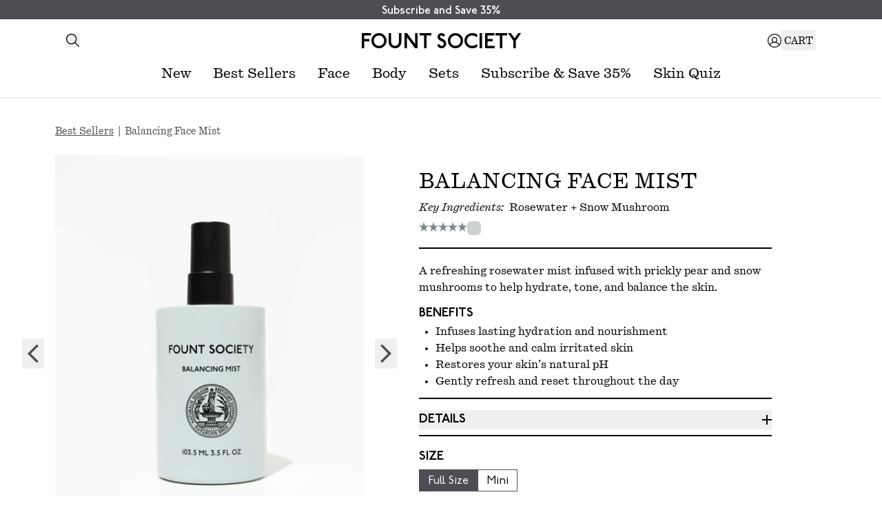

--- FILE ---
content_type: text/html
request_url: https://fountsociety.com/products/balancing-face-mist
body_size: 25842
content:
<!DOCTYPE html>
<html lang="en">

<head>
	<meta charset="utf-8" />
	<link rel="icon" href="../favicon.png" />
	<meta name="viewport" content="width=device-width" />

	
		<link href="../_app/immutable/assets/0.xF6PFRHP.css" rel="stylesheet">
		<link href="../_app/immutable/assets/28.XGhOQ4-T.css" rel="stylesheet">
		<link href="../_app/immutable/assets/Accordion.Cp6smAUs.css" rel="stylesheet">
		<link href="../_app/immutable/assets/ProductCard.CZMqzXh8.css" rel="stylesheet"><title>Balancing Face Mist | Fount Society</title><!-- HEAD_svelte-jtvx60_START --><link rel="preconnect" href="https://location.truevaultcdn.com"><script data-svelte-h="svelte-kjr0fo">// Truevault
		window.polarisOptions = {
			GoogleAnalyticsTrackingId: "G-KE0DGXR185"
		};
	</script><script src="https://polaris.truevaultcdn.com/static/polaris.js" data-svelte-h="svelte-1gi9fkv"></script><script data-svelte-h="svelte-1019u4o">// GTM
		(function (w, d, s, l, i) {
			w[l] = w[l] || [];
			w[l].push({ "gtm.start": new Date().getTime(), event: "gtm.js" });
			var f = d.getElementsByTagName(s)[0],
				j = d.createElement(s),
				dl = l != "dataLayer" ? "&l=" + l : "";
			j.async = true;
			j.src = "https://www.googletagmanager.com/gtm.js?id=" + i + dl;
			f.parentNode.insertBefore(j, f);
		})(window, document, "script", "dataLayer", "GTM-NN54586");

		//	Impact - Universal Tracking Tag
		(function (a, b, c, d, e, f, g) {
			e["ire_o"] = c;
			e[c] =
				e[c] ||
				function () {
					(e[c].a = e[c].a || []).push(arguments);
				};
			f = d.createElement(b);
			g = d.getElementsByTagName(b)[0];
			f.async = 1;
			f.src = a;
			g.parentNode.insertBefore(f, g);
		})(
			"https://utt.impactcdn.com/A3241639-82fa-42ad-891e-c4e1203f7bec1.js",
			"script",
			"ire",
			document,
			window
		);</script><!-- HEAD_svelte-jtvx60_END --><!-- HEAD_svelte-1rbbxkv_START --><meta name="theme-color" content="#4D4E54"><!-- HEAD_svelte-1rbbxkv_END --><!-- HEAD_svelte-1a2un2b_START --><meta name="description" content="A refreshing rosewater mist infused with prickly pear and snow mushrooms to help hydrate, tone, and balance the skin."><!-- HTML_TAG_START --><script id="attn-waitlist-eligibility" type="application/json">{"50958416642357":false,"50958416675125":false}</script><!-- HTML_TAG_END --><!-- HEAD_svelte-1a2un2b_END -->
</head>

<body data-sveltekit-reload>
	<!-- Google Tag Manager (noscript) -->
	<noscript><iframe src="https://www.googletagmanager.com/ns.html?id=GTM-NN54586" height="0" width="0"
			style="display: none; visibility: hidden"></iframe></noscript>
	<!-- End Google Tag Manager (noscript) -->

	<div style="display: contents">   <a class="absolute -left-72 z-50 h-0.5 w-0.5 bg-white p-3 focus-visible:left-auto focus-visible:h-auto focus-visible:w-auto" href="#MainContent" data-svelte-h="svelte-1yo1j6">Skip To Content</a>  <header class="sticky top-0 z-20 shadow"><div class="flex justify-center bg-brand-gray pt-1 font-p22-underground font-medium text-white"><p>Subscribe and Save 35%</p></div> <div class="relative grid grid-cols-3 place-items-center bg-white px-5 py-3 lg:px-8 lg:py-4 xl:px-24"><div class="w-full lg:hidden"><button aria-label="Open navigation pane" class="p-1 py-2"><div class="relative flex h-4 w-7 items-end"><svg class="text-black w-4 h-auto" width="15" height="8" viewBox="0 0 15 8" fill="none" xmlns="http://www.w3.org/2000/svg"><line x1="0" y1="0.5" x2="8" y2="0.500001" stroke="currentColor"></line><line x1="4.37114e-08" y1="7.5" x2="15" y2="7.5" stroke="currentColor"></line></svg> <svg class="text-black w-4 h-auto absolute right-0 top-0" width="20" height="20" viewBox="0 0 20 20" fill="none" xmlns="http://www.w3.org/2000/svg"><path d="M18.1801 19.1241L12.5533 13.4973C11.8867 14.0653 11.12 14.5049 10.2533 14.816C9.38667 15.1271 8.51556 15.2827 7.64 15.2827C5.50489 15.2827 3.69778 14.5436 2.21867 13.0653C0.739556 11.5862 0 9.77956 0 7.64533C0 5.51111 0.738666 3.70356 2.216 2.22267C3.69422 0.740889 5.50045 0 7.63467 0C9.76978 0 11.5778 0.739556 13.0587 2.21867C14.5396 3.69778 15.28 5.50533 15.28 7.64133C15.28 8.56756 15.116 9.464 14.788 10.3307C14.4591 11.1973 14.028 11.9387 13.4947 12.5547L19.1214 18.1801L18.1801 19.1241ZM7.64 13.948C9.40889 13.948 10.9027 13.3391 12.1213 12.1213C13.3391 10.9036 13.948 9.40978 13.948 7.64C13.948 5.87111 13.3391 4.37778 12.1213 3.16C10.9036 1.94222 9.41022 1.33333 7.64133 1.33333C5.87244 1.33333 4.37867 1.94222 3.16 3.16C1.94222 4.37778 1.33333 5.87111 1.33333 7.64C1.33333 9.40889 1.94222 10.9022 3.16 12.12C4.37778 13.3378 5.87111 13.948 7.64 13.948Z" fill="currentColor"></path></svg></div></button></div> <div class="hidden h-full w-full items-center justify-start gap-x-2 lg:flex"><div class="relative flex max-w-64 items-center flex-start"><search class="inset-0 transition-all duration-200 w-0 opacity-0"><form role="search" action="/search" method="get" class="w-full"><input type="hidden" name="q"> <input type="submit" class="hidden"> <input type="search" class="pointer-events-none cursor-default h-7 w-full border-[1.5px] border-black py-1.5 pl-2 pr-10 font-quadrant-text text-sm" placeholder="Search..."></form> </search> <button aria-label="Open search" class="z-10 my-auto transition-all duration-200 mx-0"><svg class="w-5 transition-all duration-200 h-auto text-black" width="20" height="20" viewBox="0 0 20 20" fill="none" xmlns="http://www.w3.org/2000/svg"><path d="M18.1801 19.1241L12.5533 13.4973C11.8867 14.0653 11.12 14.5049 10.2533 14.816C9.38667 15.1271 8.51556 15.2827 7.64 15.2827C5.50489 15.2827 3.69778 14.5436 2.21867 13.0653C0.739556 11.5862 0 9.77956 0 7.64533C0 5.51111 0.738666 3.70356 2.216 2.22267C3.69422 0.740889 5.50045 0 7.63467 0C9.76978 0 11.5778 0.739556 13.0587 2.21867C14.5396 3.69778 15.28 5.50533 15.28 7.64133C15.28 8.56756 15.116 9.464 14.788 10.3307C14.4591 11.1973 14.028 11.9387 13.4947 12.5547L19.1214 18.1801L18.1801 19.1241ZM7.64 13.948C9.40889 13.948 10.9027 13.3391 12.1213 12.1213C13.3391 10.9036 13.948 9.40978 13.948 7.64C13.948 5.87111 13.3391 4.37778 12.1213 3.16C10.9036 1.94222 9.41022 1.33333 7.64133 1.33333C5.87244 1.33333 4.37867 1.94222 3.16 3.16C1.94222 4.37778 1.33333 5.87111 1.33333 7.64C1.33333 9.40889 1.94222 10.9022 3.16 12.12C4.37778 13.3378 5.87111 13.948 7.64 13.948Z" fill="currentColor"></path></svg></button></div> <button aria-label="Close search" class="pointer-events-none cursor-default opacity-0 duration-200 flex h-5 w-5 items-center justify-center rounded-full bg-brand-gray-light transition-opacity"><svg class="w-2 text-black" width="19" height="19" viewBox="0 0 19 19" fill="none" xmlns="http://www.w3.org/2000/svg"><path d="M18.6667 1.88L16.7867 0L9.33333 7.45333L1.88 0L0 1.88L7.45333 9.33333L0 16.7867L1.88 18.6667L9.33333 11.2133L16.7867 18.6667L18.6667 16.7867L11.2133 9.33333L18.6667 1.88Z" fill="currentColor"></path></svg></button></div> <a href="/" class="-mb-2 whitespace-nowrap font-p22-underground text-2xl font-bold leading-none lg:text-3xl" data-svelte-h="svelte-1lq12pn">FOUNT SOCIETY</a> <div class="flex h-full w-full items-center justify-end gap-2 sm:gap-4"><a href="/account" class="flex items-center" aria-label=" Open account"><svg class="text-black w-5 h-auto" width="17" height="17" viewBox="0 0 17 17" fill="none" xmlns="http://www.w3.org/2000/svg"><path fill-rule="evenodd" clip-rule="evenodd" d="M8.5 16C10.6118 16 12.5198 15.1272 13.8829 13.7225C13.816 13.5897 13.7202 13.4362 13.5893 13.2673C13.3261 12.928 12.9471 12.5608 12.4633 12.2221C11.4967 11.5455 10.137 11 8.5 11C6.86302 11 5.50333 11.5455 4.53673 12.2221C4.05288 12.5608 3.67393 12.928 3.41073 13.2673C3.2798 13.4362 3.18396 13.5897 3.11715 13.7225C4.48019 15.1272 6.38816 16 8.5 16ZM6.37444 10.2809C5.43563 10.5357 4.6227 10.9413 3.96327 11.4029C3.40545 11.7934 2.95107 12.2283 2.62052 12.6545C2.55462 12.7395 2.49245 12.8257 2.43473 12.9125C1.53241 11.6744 1 10.1494 1 8.5C1 4.35786 4.35786 1 8.5 1C12.6421 1 16 4.35786 16 8.5C16 10.1494 15.4676 11.6744 14.5653 12.9125C14.5075 12.8257 14.4454 12.7395 14.3795 12.6545C14.0489 12.2283 13.5946 11.7934 13.0367 11.4029C12.3773 10.9413 11.5644 10.5357 10.6256 10.2809C11.4611 9.64124 12 8.63355 12 7.5C12 5.567 10.433 4 8.5 4C6.567 4 5 5.567 5 7.5C5 8.63355 5.53888 9.64124 6.37444 10.2809ZM8.5 10C9.88071 10 11 8.88071 11 7.5C11 6.11929 9.88071 5 8.5 5C7.11929 5 6 6.11929 6 7.5C6 8.88071 7.11929 10 8.5 10ZM8.5 17C13.1944 17 17 13.1944 17 8.5C17 3.80558 13.1944 0 8.5 0C3.80558 0 0 3.80558 0 8.5C0 13.1944 3.80558 17 8.5 17Z" fill="currentColor"></path></svg></a> <button class="relative p-1" aria-label="Open cart"><svg class="w-3.5 h-auto text-black lg:hidden" width="12" height="15" viewBox="0 0 12 15" fill="none" xmlns="http://www.w3.org/2000/svg"><rect x="0.5" y="3.14706" width="10.4706" height="11.3529" stroke="currentColor"></rect><mask id="path-2-inside-1_24_484" fill="white"><path fill-rule="evenodd" clip-rule="evenodd" d="M1.99069 3.52941H9.48C8.93492 1.47319 7.46417 0 5.73535 0C4.00653 0 2.53577 1.47319 1.99069 3.52941Z"></path></mask><path d="M1.99069 3.52941L1.02408 3.27318L0.691066 4.52941H1.99069V3.52941ZM9.48 3.52941V4.52941H10.7796L10.4466 3.27318L9.48 3.52941ZM1.99069 4.52941H9.48V2.52941H1.99069V4.52941ZM5.73535 1C6.8409 1 8.03445 1.97892 8.51339 3.78565L10.4466 3.27318C9.8354 0.967463 8.08743 -1 5.73535 -1V1ZM2.95731 3.78565C3.43625 1.97892 4.62979 1 5.73535 1V-1C3.38326 -1 1.63529 0.967463 1.02408 3.27318L2.95731 3.78565Z" fill="currentColor" mask="url(#path-2-inside-1_24_484)"></path></svg> <p class="mt-1 hidden text-sm leading-tight lg:block" aria-hidden="true" data-svelte-h="svelte-bmwoam">CART</p> </button></div></div> <div class="mx-auto hidden justify-center bg-white pb-5 pt-1 lg:flex"><a href="/collections/new-arrivals" class="flex items-center px-4 text-lg xl:text-xl"><span class="hover:underline">New</span> </a><a href="/collections/best-sellers" class="flex items-center px-4 text-lg xl:text-xl"><span class="hover:underline">Best Sellers</span> </a><a href="/collections/skincare" class="flex items-center px-4 text-lg xl:text-xl"><span class="hover:underline">Face</span> </a><a href="/collections/bodycare" class="flex items-center px-4 text-lg xl:text-xl"><span class="hover:underline">Body</span> </a><a href="/collections/skincare-bundles" class="flex items-center px-4 text-lg xl:text-xl"><span class="hover:underline">Sets</span> </a><a href="/subscription-collections/subscribe-and-save" class="flex items-center px-4 text-lg xl:text-xl"><span class="hover:underline">Subscribe &amp; Save 35%</span> </a><a href="https://fountsociety.com/skin-quiz" class="flex items-center px-4 text-lg xl:text-xl"><span class="hover:underline">Skin Quiz</span> </a></div>  </header> <main id="MainContent" class="flex flex-col"> <nav aria-label="Breadcrumb" class="mx-auto mt-4 w-full max-w-md px-5 md:mt-10 md:max-w-screen-xl md:px-8 lg:px-12 xl:px-20"><ul class="flex text-sm text-brand-gray"><li data-svelte-h="svelte-1a6qgh9"><a class="underline" href="/collections/best-sellers">Best Sellers</a></li> <li class="flex items-center"><span data-svelte-h="svelte-12l9rxi">  |  </span> <span aria-current="page">Balancing Face Mist</span></li></ul></nav> <div class="mx-auto flex w-full max-w-md flex-col gap-7 px-5 md:mt-3 md:max-w-screen-xl md:flex-row md:gap-10 md:px-8 lg:px-12 xl:gap-32 xl:px-20"><div class="mt-3 flex w-full flex-col md:max-w-md"> <div class="splide w-full md:mt-0" id="splide-pdp-images" aria-label="Product images"><div class="splide__track"><ul class="splide__list"><li class="splide__slide relative w-60 md:w-full"><div class="absolute h-full w-full animate-pulse bg-submarine-light"></div> <img class="relative aspect-7/9 w-full object-cover" loading="eager" width="3167" height="4072" src="https://cdn.shopify.com/s/files/1/0761/2746/9877/files/1_balancingmist_580x.jpg?v=1762536642" alt="Fount Balancing Mist |Size:Full Size" srcset="https://cdn.shopify.com/s/files/1/0761/2746/9877/files/1_balancingmist_240x.jpg?v=1762536642 240w, https://cdn.shopify.com/s/files/1/0761/2746/9877/files/1_balancingmist_360x.jpg?v=1762536642 360w, https://cdn.shopify.com/s/files/1/0761/2746/9877/files/1_balancingmist_420x.jpg?v=1762536642 460w, https://cdn.shopify.com/s/files/1/0761/2746/9877/files/1_balancingmist_580x.jpg?v=1762536642 580w, https://cdn.shopify.com/s/files/1/0761/2746/9877/files/1_balancingmist_720x.jpg?v=1762536642 720w" sizes="(max-width: 767px) 240px, (max-width: 1535px) 448px, 720px"> </li><li class="splide__slide relative w-60 md:w-full"><div class="absolute h-full w-full animate-pulse bg-submarine-light"></div> <img class="relative aspect-7/9 w-full object-cover" loading="lazy" width="3165" height="4072" src="https://cdn.shopify.com/s/files/1/0761/2746/9877/files/3BalancingMistTexture_580x.jpg?v=1698349578" alt="Fount Balancing Mist droplets |Size:Full Size" srcset="https://cdn.shopify.com/s/files/1/0761/2746/9877/files/3BalancingMistTexture_240x.jpg?v=1698349578 240w, https://cdn.shopify.com/s/files/1/0761/2746/9877/files/3BalancingMistTexture_360x.jpg?v=1698349578 360w, https://cdn.shopify.com/s/files/1/0761/2746/9877/files/3BalancingMistTexture_420x.jpg?v=1698349578 460w, https://cdn.shopify.com/s/files/1/0761/2746/9877/files/3BalancingMistTexture_580x.jpg?v=1698349578 580w, https://cdn.shopify.com/s/files/1/0761/2746/9877/files/3BalancingMistTexture_720x.jpg?v=1698349578 720w" sizes="(max-width: 767px) 240px, (max-width: 1535px) 448px, 720px"> </li><li class="splide__slide relative w-60 md:w-full"><div class="absolute h-full w-full animate-pulse bg-submarine-light"></div> <img class="relative aspect-7/9 w-full object-cover" loading="lazy" width="3166" height="4072" src="https://cdn.shopify.com/s/files/1/0761/2746/9877/files/2balancingmist_580x.jpg?v=1698349578" alt="Women misting her face with Fount's Balancing Mist |Size:Full Size" srcset="https://cdn.shopify.com/s/files/1/0761/2746/9877/files/2balancingmist_240x.jpg?v=1698349578 240w, https://cdn.shopify.com/s/files/1/0761/2746/9877/files/2balancingmist_360x.jpg?v=1698349578 360w, https://cdn.shopify.com/s/files/1/0761/2746/9877/files/2balancingmist_420x.jpg?v=1698349578 460w, https://cdn.shopify.com/s/files/1/0761/2746/9877/files/2balancingmist_580x.jpg?v=1698349578 580w, https://cdn.shopify.com/s/files/1/0761/2746/9877/files/2balancingmist_720x.jpg?v=1698349578 720w" sizes="(max-width: 767px) 240px, (max-width: 1535px) 448px, 720px"> </li><li class="splide__slide relative w-60 md:w-full"><div class="absolute h-full w-full animate-pulse bg-submarine-light"></div> <img class="relative aspect-7/9 w-full object-cover" loading="lazy" width="3167" height="4072" src="https://cdn.shopify.com/s/files/1/0761/2746/9877/files/4multiproductoption2_580x.jpg?v=1698349578" alt="Fount Balancing Mist bottles and boxes laid out in a grid |Size:Full Size" srcset="https://cdn.shopify.com/s/files/1/0761/2746/9877/files/4multiproductoption2_240x.jpg?v=1698349578 240w, https://cdn.shopify.com/s/files/1/0761/2746/9877/files/4multiproductoption2_360x.jpg?v=1698349578 360w, https://cdn.shopify.com/s/files/1/0761/2746/9877/files/4multiproductoption2_420x.jpg?v=1698349578 460w, https://cdn.shopify.com/s/files/1/0761/2746/9877/files/4multiproductoption2_580x.jpg?v=1698349578 580w, https://cdn.shopify.com/s/files/1/0761/2746/9877/files/4multiproductoption2_720x.jpg?v=1698349578 720w" sizes="(max-width: 767px) 240px, (max-width: 1535px) 448px, 720px"> </li></ul></div> <div class="splide__arrows hidden md:block"><button class="splide__arrow splide__arrow--prev absolute -left-7 top-1/2 -translate-y-1/2 p-2 text-brand-gray disabled:opacity-30 xl:-left-12"><svg aria-label="Arrow" class="text-current w-3 h-auto xl:w-4" width="19" height="32" viewBox="0 0 19 32" fill="none" xmlns="http://www.w3.org/2000/svg"><path d="M16 32L0 16L16 0L18.84 2.84L5.68 16L18.84 29.16L16 32Z" fill="currentColor"></path></svg></button> <button class="splide__arrow splide__arrow--next absolute -right-7 top-1/2 -translate-y-1/2 p-2 text-brand-gray disabled:opacity-30 xl:-right-12"><svg aria-label="Arrow" class="text-current rotate-180 w-3 h-auto xl:w-4" width="19" height="32" viewBox="0 0 19 32" fill="none" xmlns="http://www.w3.org/2000/svg"><path d="M16 32L0 16L16 0L18.84 2.84L5.68 16L18.84 29.16L16 32Z" fill="currentColor"></path></svg></button></div></div>  <div class="splide mt-3.5 hidden md:block" id="splide-pdp-images-thumbnail" aria-label="The carousel with thumbnails. Selecting a thumbnail will change the product images carousel."><div class="splide__track"><ul class="splide__list"><li class="splide__slide"><img class="aspect-7/9 w-full object-cover" width="3167" height="4072" src="https://cdn.shopify.com/s/files/1/0761/2746/9877/files/1_balancingmist_96x96.jpg?v=1762536642" alt="Fount Balancing Mist |Size:Full Size"> </li><li class="splide__slide"><img class="aspect-7/9 w-full object-cover" width="3165" height="4072" src="https://cdn.shopify.com/s/files/1/0761/2746/9877/files/3BalancingMistTexture_96x96.jpg?v=1698349578" alt="Fount Balancing Mist droplets |Size:Full Size"> </li><li class="splide__slide"><img class="aspect-7/9 w-full object-cover" width="3166" height="4072" src="https://cdn.shopify.com/s/files/1/0761/2746/9877/files/2balancingmist_96x96.jpg?v=1698349578" alt="Women misting her face with Fount's Balancing Mist |Size:Full Size"> </li><li class="splide__slide"><img class="aspect-7/9 w-full object-cover" width="3167" height="4072" src="https://cdn.shopify.com/s/files/1/0761/2746/9877/files/4multiproductoption2_96x96.jpg?v=1698349578" alt="Fount Balancing Mist bottles and boxes laid out in a grid |Size:Full Size"> </li></ul></div></div></div> <div class="flex flex-col md:mx-auto md:mt-4 md:w-full md:max-w-sm lg:max-w-lg xl:mt-8"><h1 class="text-xl uppercase tracking-wide lg:text-3xl">Balancing Face Mist</h1> <div class="mt-1 w-full lg:mt-2"><div class="rich-text "><!-- HTML_TAG_START --><p><em>Key Ingredients:</em>  Rosewater + Snow Mushroom </p><!-- HTML_TAG_END --> </div></div> <div class="mt-1.5 flex items-center gap-4">  <div class="flex items-center gap-2"><div class="flex gap-0.5 pb-1" aria-hidden="true"><svg class="w-auto h-3.5 text-submarine-dark animate-pulse" width="17" height="17" viewBox="0 0 17 17" fill="none" xmlns="http://www.w3.org/2000/svg"><path d="M10.5655 6.8L8.5 0L6.4345 6.8H0L5.253 10.5485L3.2555 17L8.5 13.0135L13.753 17L11.7555 10.5485L17 6.8H10.5655Z" fill="currentColor"></path></svg><svg class="w-auto h-3.5 text-submarine-dark animate-pulse" width="17" height="17" viewBox="0 0 17 17" fill="none" xmlns="http://www.w3.org/2000/svg"><path d="M10.5655 6.8L8.5 0L6.4345 6.8H0L5.253 10.5485L3.2555 17L8.5 13.0135L13.753 17L11.7555 10.5485L17 6.8H10.5655Z" fill="currentColor"></path></svg><svg class="w-auto h-3.5 text-submarine-dark animate-pulse" width="17" height="17" viewBox="0 0 17 17" fill="none" xmlns="http://www.w3.org/2000/svg"><path d="M10.5655 6.8L8.5 0L6.4345 6.8H0L5.253 10.5485L3.2555 17L8.5 13.0135L13.753 17L11.7555 10.5485L17 6.8H10.5655Z" fill="currentColor"></path></svg><svg class="w-auto h-3.5 text-submarine-dark animate-pulse" width="17" height="17" viewBox="0 0 17 17" fill="none" xmlns="http://www.w3.org/2000/svg"><path d="M10.5655 6.8L8.5 0L6.4345 6.8H0L5.253 10.5485L3.2555 17L8.5 13.0135L13.753 17L11.7555 10.5485L17 6.8H10.5655Z" fill="currentColor"></path></svg><svg class="w-auto h-3.5 text-submarine-dark animate-pulse" width="17" height="17" viewBox="0 0 17 17" fill="none" xmlns="http://www.w3.org/2000/svg"><path d="M10.5655 6.8L8.5 0L6.4345 6.8H0L5.253 10.5485L3.2555 17L8.5 13.0135L13.753 17L11.7555 10.5485L17 6.8H10.5655Z" fill="currentColor"></path></svg></div> <div class="my-0.5 h-5 w-5 animate-pulse rounded-md bg-submarine"></div></div> </div> <hr class="mt-4 border-t-2 border-black"> <p class="product-description mt-5 leading-tight lg:text-lg svelte-1fk5uu7"><!-- HTML_TAG_START --><p>A refreshing rosewater mist infused with prickly pear and snow mushrooms to help hydrate, tone, and balance the skin.<br></p><!-- HTML_TAG_END --></p> <h2 class="mt-3 font-p22-underground font-semibold lg:text-lg" data-svelte-h="svelte-1coewt7">BENEFITS</h2> <ul class="list-disc border-b-2 border-black pb-3 pl-6"><li><p> Infuses lasting hydration and nourishment</p></li><li><p>Helps soothe and calm irritated skin</p></li><li><p>Restores your skin’s natural pH</p></li><li><p>Gently refresh and reset throughout the day</p></li></ul> <div class="flex flex-col mt-4 border-b-2 border-black svelte-1y35kit"><button class="flex items-center justify-between"><h2 slot="title" class="font-p22-underground font-semibold lg:text-lg" data-svelte-h="svelte-32euxr">DETAILS</h2> <div class="relative flex items-center"><span class="h-0.5 w-3.5 bg-black"></span> <span class="vertical absolute left-1/2 h-3.5 w-0.5 -translate-x-1/2 bg-black transition-transform"></span></div></button> <div class="accordion h-0 overflow-hidden pt-3 lg:pt-2 svelte-1y35kit"><div slot="content" class="w-full pb-4"><div class="rich-text "><!-- HTML_TAG_START --><ul><li>Full Size: 103.5 ml / 3.5 fl oz</li><li>Mini: 30 ml / 1.0 fl oz</li></ul><!-- HTML_TAG_END --> </div></div></div> </div> <h2 class="mt-4 font-p22-underground font-semibold uppercase lg:text-lg">Size</h2> <div class="mt-1 flex flex-wrap gap-x-3 gap-y-2 font-p22-underground"><a href="?variant=50958416642357" data-sveltekit-noscroll data-sveltekit-keepfocus data-sveltekit-replacestate class="border border-brand-gray px-3 pb-0.5 pt-1 bg-brand-gray text-white">Full Size</a><a href="?variant=50958416675125" data-sveltekit-noscroll data-sveltekit-keepfocus data-sveltekit-replacestate class="border border-brand-gray px-3 pb-0.5 pt-1 ">Mini</a> </div> <form method="post" action="/cart?/addItemToCart" class="mb-2 mt-4 flex flex-col"><input type="hidden" name="variant_id" value="gid://shopify/ProductVariant/50958416642357"> <fieldset class="flex flex-col"><legend class="sr-only" data-svelte-h="svelte-1yg5sv1">Select product selling plan</legend> <div class="flex w-full flex-col rounded-md bg-submarine-light p-4 pt-3.5"><label class="flex w-full cursor-pointer items-center gap-4"><input type="radio" name="sellingPlanId" value="gid://shopify/SellingPlan/710236340533" checked class="h-3 w-3 cursor-pointer appearance-none rounded-full bg-submarine-light ring-1 ring-black ring-offset-2 ring-offset-submarine-light checked:bg-black"> <div class="flex grow items-center font-p22-underground"><p class="mr-auto mt-1 text-sm font-bold uppercase sm:leading-none">Subscribe &amp; save
										35%</p> <p class="text-neutral-700 line-through" aria-label="Original price $32">$32</p> <p aria-label="Current Price $20.91" class="ml-1">$20.91</p></div></label> <p class="mx-7 mt-1 text-sm italic leading-tight lg:w-72" data-svelte-h="svelte-nf8agd">Skip or cancel any time.</p> <p class="mx-7 mt-1 text-sm italic leading-tight lg:w-72">Recommended subscription length - 8 Weeks</p> <select aria-label="Select how often you would like to receive it." id="subscription-frequency-length-selector" class="ml-7 mt-3 border border-brand-gray bg-white px-4 py-3 text-[10px] md:text-xs"><option value="gid://shopify/SellingPlan/710236340533">Delivery every 3 months</option><option value="gid://shopify/SellingPlan/710236733749">Delivery every 4 months</option><option value="gid://shopify/SellingPlan/710236930357">Delivery every 2 months</option></select></div> <label class="flex w-full cursor-pointer items-center gap-4 px-4 pb-3.5 pt-4"><input type="radio" name="sellingPlanId" value="" class="h-3 w-3 appearance-none rounded-full bg-white ring-1 ring-black ring-offset-2 checked:bg-black"> <div class="flex grow items-center font-p22-underground"><p class="mr-auto mt-1 text-sm font-bold">ONE-TIME PURCHASE
								<span class="whitespace-nowrap">30%
										OFF</span></p> <p class="text-neutral-600 line-through" aria-label="Original price $32">$32</p> <p aria-label="Current Price $22.40" class="ml-1">$22.40</p></div></label></fieldset> <div class="mt-7 flex gap-2"><div class="flex gap-2.5 border-2 border-black px-1 py-2 lg:px-2"><button id="quantity-selector-subtract" aria-controls="quantity-selector-value" type="button" aria-label="Remove one quantity" class="px-1"><svg class="text-black lg:h-auto lg:w-3" width="11" height="1" viewBox="0 0 11 1" fill="none" xmlns="http://www.w3.org/2000/svg"><rect width="11" height="1" fill="currentColor"></rect></svg></button> <input id="quantity-selector-value" type="number" name="quantity" min="1" aria-label="Item quantity" class="remove-input-arrows w-7 pt-1 text-center text-lg lg:w-10 lg:pt-0.5 lg:text-xl svelte-1fk5uu7" value="1"> <button id="quantity-selector-add" aria-controls="quantity-selector-value" type="button" aria-label="Add one quantity" class="px-1"><svg class="text-black lg:h-auto lg:w-3" width="11" height="11" viewBox="0 0 11 11" fill="none" xmlns="http://www.w3.org/2000/svg"><rect y="5" width="11" height="1" fill="black"></rect><rect x="5" y="11" width="11" height="1" transform="rotate(-90 5 11)" fill="currentColor"></rect></svg></button></div> <button class="atc-btn svelte-1fk5uu7" type="submit">ADD TO CART | $22.40</button></div> <h2 class="mb-3 mt-10 font-p22-underground font-semibold uppercase lg:text-lg">Pairs well with:</h2> <div class="flex flex-col gap-3"><article><form method="post" action="/cart?/addItemToCart" class="flex rounded-md border"><input type="hidden" name="variant_id" value="gid://shopify/ProductVariant/45174627434805"> <input type="hidden" name="sellingPlanId" value=""> <a aria-describedby="associated-product-0" href="/products/hydrating-serum" class="block h-24 w-24 md:h-28 md:w-28"><picture><source media="(max-width: 767px)" srcset="https://cdn.shopify.com/s/files/1/0761/2746/9877/files/2221_hydrating_serum_256x.jpg?v=1757529177"> <img class="h-full w-full object-cover" src="https://cdn.shopify.com/s/files/1/0761/2746/9877/files/2221_hydrating_serum_256x.jpg?v=1757529177" alt="Green serum bottle with black cap on a white background, featuring 'Fount Society' branding." height="1800" width="1400" loading="lazy"> </picture></a> <div class="p-2 md:p-3"><a id="associated-product-0" href="/products/hydrating-serum" class="mb-2 flex flex-col hover:underline md:mb-3"><span class="text-base md:text-lg">Hydrating Serum</span> <small class="text-xs opacity-70">Helps restore skin's moisture barrier</small></a> <button class="text-black-300 flex min-w-44 justify-center gap-x-2 bg-submarine-light px-1 pb-1.5 pt-2 text-center font-p22-underground text-xs font-semibold transition-colors duration-300 hover:bg-brand-gray hover:text-white" type="submit">ADD TO CART |
											<span aria-label="Hydrating Serum original price" class="line-through">$48 </span> <span aria-label="Hydrating Serum current price">$33.60 </span></button> </div></form> </article><article><form method="post" action="/cart?/addItemToCart" class="flex rounded-md border"><input type="hidden" name="variant_id" value="gid://shopify/ProductVariant/51268662427957"> <input type="hidden" name="sellingPlanId" value=""> <a aria-describedby="associated-product-1" href="/products/gel-cleanser" class="block h-24 w-24 md:h-28 md:w-28"><picture><source media="(max-width: 767px)" srcset="https://cdn.shopify.com/s/files/1/0761/2746/9877/files/2221_gel_cleanser_256x.jpg?v=1757529177"> <img class="h-full w-full object-cover" src="https://cdn.shopify.com/s/files/1/0761/2746/9877/files/2221_gel_cleanser_256x.jpg?v=1757529177" alt="A pump bottle of Fount Society Gel Cleanser. |Size:Full Size" height="1800" width="1400" loading="lazy"> </picture></a> <div class="p-2 md:p-3"><a id="associated-product-1" href="/products/gel-cleanser" class="mb-2 flex flex-col hover:underline md:mb-3"><span class="text-base md:text-lg">Gel Cleanser</span> <small class="text-xs opacity-70">Gently removes makeup and more</small></a> <button class="text-black-300 flex min-w-44 justify-center gap-x-2 bg-submarine-light px-1 pb-1.5 pt-2 text-center font-p22-underground text-xs font-semibold transition-colors duration-300 hover:bg-brand-gray hover:text-white" type="submit">ADD TO CART |
											<span aria-label="Gel Cleanser original price" class="line-through">$19 </span> <span aria-label="Gel Cleanser current price">$15.20 </span></button> </div></form> </article></div></form> <div class="flex flex-col mt-5 border-b-2 border-black svelte-1y35kit"><button class="flex items-center justify-between"><h2 slot="title" class="font-p22-underground font-semibold lg:text-lg" data-svelte-h="svelte-5parl9">INGREDIENTS</h2> <div class="relative flex items-center"><span class="h-0.5 w-3.5 bg-black"></span> <span class="vertical absolute left-1/2 h-3.5 w-0.5 -translate-x-1/2 bg-black transition-transform"></span></div></button> <div class="accordion h-0 overflow-hidden pt-3 lg:pt-2 svelte-1y35kit"><div slot="content"> <p class="px-2 pb-2 text-sm">Aqua (Water), Aloe Barbadensis (Aloe Vera) Leaf Juice, Glycerin, Caprylyl/Capryl Glucoside, Rosa Damascena Extract, Niacinamide (Vitamin B3), Tremella Fuciformis (Snow Mushroom) Polysaccharide, Potassium Sorbate, Sodium Benzoate, Citric Acid, Lactobacillus Ferment, Nymphaea Coerulea (Blue Lotus) Flower Extract, Opuntia Ficus-Indica (Prickly Pear) Stem Extract. </p></div></div> </div>  <h2 id="certs" class="mt-9 font-p22-underground font-bold lg:text-lg" data-svelte-h="svelte-dshag0">CERTIFICATIONS &amp; COLLABORATIONS</h2> <ul aria-labelledby="certs" class="mt-2 flex items-center gap-2"><li><img src="https://cdn.shopify.com/s/files/1/0761/2746/9877/files/fount_cert_one_tree_planted_128x.png.jpg?v=1687992160" alt="One Tree Planted Certificate" width="150" height="147" loading="lazy" class="h-10 w-auto md:h-12 lg:h-14" srcset="https://cdn.shopify.com/s/files/1/0761/2746/9877/files/fount_cert_one_tree_planted_92x.png.jpg?v=1687992160 92w,
                                    https://cdn.shopify.com/s/files/1/0761/2746/9877/files/fount_cert_one_tree_planted_128x.png.jpg?v=1687992160 128w,
                                    https://cdn.shopify.com/s/files/1/0761/2746/9877/files/fount_cert_one_tree_planted_192x.png.jpg?v=1687992160 192w" sizes="(max-width: 767px) 82px, 122px"> </li><li><img src="https://cdn.shopify.com/s/files/1/0761/2746/9877/files/fount_cert_leaping_bunny_128x.png.jpg?v=1687992160" alt="Leaping Bunny Certificate" width="186" height="186" loading="lazy" class="h-10 w-auto md:h-12 lg:h-14" srcset="https://cdn.shopify.com/s/files/1/0761/2746/9877/files/fount_cert_leaping_bunny_92x.png.jpg?v=1687992160 92w,
                                    https://cdn.shopify.com/s/files/1/0761/2746/9877/files/fount_cert_leaping_bunny_128x.png.jpg?v=1687992160 128w,
                                    https://cdn.shopify.com/s/files/1/0761/2746/9877/files/fount_cert_leaping_bunny_192x.png.jpg?v=1687992160 192w" sizes="(max-width: 767px) 82px, 122px"> </li><li><img src="https://cdn.shopify.com/s/files/1/0761/2746/9877/files/fount_cert_green_seal_128x.png.jpg?v=1687992160" alt="Green Seal Certificate" width="153" height="153" loading="lazy" class="h-10 w-auto md:h-12 lg:h-14" srcset="https://cdn.shopify.com/s/files/1/0761/2746/9877/files/fount_cert_green_seal_92x.png.jpg?v=1687992160 92w,
                                    https://cdn.shopify.com/s/files/1/0761/2746/9877/files/fount_cert_green_seal_128x.png.jpg?v=1687992160 128w,
                                    https://cdn.shopify.com/s/files/1/0761/2746/9877/files/fount_cert_green_seal_192x.png.jpg?v=1687992160 192w" sizes="(max-width: 767px) 82px, 122px"> </li><li><img src="https://cdn.shopify.com/s/files/1/0761/2746/9877/files/fount_cert_mix_paper_128x.png.jpg?v=1687992160" alt="FSC MIX Paper Certificate" width="288" height="132" loading="lazy" class="h-10 w-auto md:h-12 lg:h-14" srcset="https://cdn.shopify.com/s/files/1/0761/2746/9877/files/fount_cert_mix_paper_92x.png.jpg?v=1687992160 92w,
                                    https://cdn.shopify.com/s/files/1/0761/2746/9877/files/fount_cert_mix_paper_128x.png.jpg?v=1687992160 128w,
                                    https://cdn.shopify.com/s/files/1/0761/2746/9877/files/fount_cert_mix_paper_192x.png.jpg?v=1687992160 192w" sizes="(max-width: 767px) 82px, 122px"> </li></ul></div></div> <div class="mt-12 md:mt-20"></div>  <div class="md:py-16 px-10 py-14 "><div class="mx-auto flex max-w-5xl flex-col items-center justify-center gap-8 md:flex-row md:gap-10"> <div><h3 class="text-center font-quadrant-text text-xl italic md:text-3xl">“Loved this, you can never go wrong with a ph balancing mist. I used it before and after my makeup and I loved how my skin looked and felt after!”</h3> <p class="mt-5 text-center text-xl uppercase md:text-3xl">Natalie A.</p> <p class="text-center text-xs uppercase md:text-sm">Esthetician</p></div></div></div> <div class="bg-submarine-light px-5 py-14 lg:px-20 lg:py-5 2xl:px-80"><div class="text-center lg:text-left"><h2 class="mb-3 text-2xl lg:mt-14 lg:text-3xl" data-svelte-h="svelte-weepfz">KEY INGREDIENTS</h2> <div class="flex flex-wrap items-center justify-center gap-2 lg:col-start-2 lg:justify-start"></div></div> <div class="grid grid-cols-1 justify-items-center gap-4 lg:grid-cols-2 lg:justify-items-start lg:gap-y-8"><ol aria-label="List of key ingredients in Balancing Face Mist" class="flex max-w-md flex-col gap-5 font-p22-underground font-bold lg:row-start-2 lg:mb-14 lg:list-decimal lg:gap-8 lg:pl-4"><li class="lg:pl-6"><button aria-label="On submit the key ingredient image will be updated to this ingredient" class="lg:text-start"><h3 class="text-lg uppercase">Rosewater</h3> <p id="ingredient-description-rose-water" class="font-quadrant-text font-normal">Acting as a natural astringent, rosewater helps to tighten skin and reduce the appearance of fine lines and wrinkles. Containing anti-inflammatory properties, this extract also helps to calm and soothe irritated skin while balancing your skin's natural pH. </p></button> </li><li class="lg:pl-6 text-brand-gray"><button aria-label="On submit the key ingredient image will be updated to this ingredient" class="lg:text-start"><h3 class="text-lg uppercase">Snow Mushroom</h3> <p id="ingredient-description-snow-mushroom" class="font-quadrant-text font-normal">A collagen-boosting powerhouse packed full of essential antioxidants to fight off free radicals and help regenerate skin cells. </p></button> </li><li class="lg:pl-6 text-brand-gray"><button aria-label="On submit the key ingredient image will be updated to this ingredient" class="lg:text-start"><h3 class="text-lg uppercase">Prickly Pear Extract</h3> <p id="ingredient-description-prickly-pear-extract" class="font-quadrant-text font-normal">A popular skincare ingredient known for its moisturizing, soothing, and antioxidant properties. It helps retain moisture, reduce redness and inflammation, and help protect the skin from environmental stressors like pollution and UV rays.  </p></button> </li></ol> <div class="relative row-start-2 flex h-48 w-full flex-col lg:row-span-2 lg:row-start-1 lg:h-auto"><picture class="absolute left-0 top-0 h-full w-full"><source media="(min-width: 1280px)" srcset="https://cdn.shopify.com/s/files/1/0761/2746/9877/files/rosewater_1080x1080.png.jpg?v=1688679759"> <source media="(min-width: 1024px)" srcset="https://cdn.shopify.com/s/files/1/0761/2746/9877/files/rosewater_640x640.png.jpg?v=1688679759"> <source media="(max-width: 1023px)" srcset="https://cdn.shopify.com/s/files/1/0761/2746/9877/files/rosewater_384x384.png.jpg?v=1688679759"> <img class="h-full w-full object-contain" height="800" width="1100" src="https://cdn.shopify.com/s/files/1/0761/2746/9877/files/rosewater_384x384.png.jpg?v=1688679759" alt="Rosewater" loading="lazy" aria-describedby="ingredient-description-rose-water"> </picture></div></div></div> <div class="relative mx-auto mb-12 flex w-full max-w-md flex-col gap-8 md:mb-0 md:max-w-none md:flex-row md:items-center md:justify-center md:gap-12 md:bg-submarine-light md:px-5 md:py-10 lg:gap-24 lg:py-16"><div class="absolute left-1/2 top-0 hidden h-px w-11/12 -translate-x-1/2 bg-brand-gray md:block"></div> <video autoplay loop muted playsinline width="404" height="720" class="aspect-portrait-video w-full object-cover md:max-w-sm 2xl:max-w-lg"><source src="https://checkout.fountsociety.com/cdn/shop/videos/c/vp/078fac032dd84a9d8ac80761de81992f/078fac032dd84a9d8ac80761de81992f.HD-720p-4.5Mbps-16174140.mp4" type="video/mp4"></video> <div class="flex max-w-md flex-col px-5 md:px-0"><h2 class="text-2xl md:text-3xl 2xl:text-4xl" data-svelte-h="svelte-1mfk0p5">HOW TO USE</h2> <p class="mt-3 2xl:text-lg">Mist face after cleansing or as needed. Can be used over or under makeup throughout the day.</p> <h3 class="mt-7 font-p22-underground font-bold md:text-lg 2xl:mt-10 2xl:text-xl" data-svelte-h="svelte-1nvcfw6">THE ROUTINE</h3> <ul class="mt-2 flex flex-col gap-2 md:text-lg" aria-label="Ordered list of products for a skin routine"><li><button class="flex items-center gap-3.5"><span class="mb-0.5 h-2 w-2 rounded-full border border-brand-gray "></span> <p>Gel Cleanser</p> </button> </li><li><button class="flex items-center gap-3.5"><span class="mb-0.5 h-2 w-2 rounded-full border border-brand-gray bg-brand-gray"></span> <p>Balancing Face Mist</p> </button> </li><li><button class="flex items-center gap-3.5"><span class="mb-0.5 h-2 w-2 rounded-full border border-brand-gray "></span> <p>Hydrating Serum</p> </button> </li><li><button class="flex items-center gap-3.5"><span class="mb-0.5 h-2 w-2 rounded-full border border-brand-gray "></span> <p>Brightening Vitamin C Oil</p> </button> </li><li><button class="flex items-center gap-3.5"><span class="mb-0.5 h-2 w-2 rounded-full border border-brand-gray "></span> <p>Water Cream Moisturizer</p> </button> </li></ul></div></div> <dialog class="animate-fade-in bg-transparent"><div class="relative flex flex-col rounded-md bg-white px-4 py-7"><h2 class="mx-auto text-xl" data-svelte-h="svelte-612oxs">Write A Review</h2> <form><button formmethod="dialog" class="absolute right-3 top-3" aria-label="Close the dialog"><svg class="w-auto h-6 p-1" width="19" height="19" viewBox="0 0 19 19" fill="none" xmlns="http://www.w3.org/2000/svg"><path d="M18.6667 1.88L16.7867 0L9.33333 7.45333L1.88 0L0 1.88L7.45333 9.33333L0 16.7867L1.88 18.6667L9.33333 11.2133L16.7867 18.6667L18.6667 16.7867L11.2133 9.33333L18.6667 1.88Z" fill="currentColor"></path></svg></button></form> <form method="post" action="?/postReview" class="mt-4 flex w-60 flex-col gap-2 sm:w-72 lg:w-96 lg:gap-3"><input type="hidden" name="productId" value="8316251930933"> <input type="hidden" name="productName" value="Balancing Face Mist"> <label data-svelte-h="svelte-okk2wq"><p>Full Name</p> <input type="text" required placeholder="John Doe..." name="author" class="mt-0.5 w-full border border-black p-1 pl-2"></label> <label data-svelte-h="svelte-1rze0vo"><p>Email</p> <input type="email" required placeholder="hello@email.com..." name="email" class="mt-0.5 w-full border border-black p-1 pl-2"></label> <fieldset><legend data-svelte-h="svelte-2v8u51">Rating</legend> <div class="flex gap-0.5"><label class="cursor-pointer" aria-label="1 star review"><svg class="text-black" width="17" height="17" viewBox="0 0 17 17" fill="none" xmlns="http://www.w3.org/2000/svg"><path d="M10.5655 6.8L8.5 0L6.4345 6.8H0L5.253 10.5485L3.2555 17L8.5 13.0135L13.753 17L11.7555 10.5485L17 6.8H10.5655Z" fill="currentColor"></path></svg> <input type="radio" name="reviewRating" value="1" class="hidden"> </label><label class="cursor-pointer" aria-label="2 star review"><svg class="text-black" width="17" height="17" viewBox="0 0 17 17" fill="none" xmlns="http://www.w3.org/2000/svg"><path d="M10.5655 6.8L8.5 0L6.4345 6.8H0L5.253 10.5485L3.2555 17L8.5 13.0135L13.753 17L11.7555 10.5485L17 6.8H10.5655Z" fill="currentColor"></path></svg> <input type="radio" name="reviewRating" value="2" class="hidden"> </label><label class="cursor-pointer" aria-label="3 star review"><svg class="text-black" width="17" height="17" viewBox="0 0 17 17" fill="none" xmlns="http://www.w3.org/2000/svg"><path d="M10.5655 6.8L8.5 0L6.4345 6.8H0L5.253 10.5485L3.2555 17L8.5 13.0135L13.753 17L11.7555 10.5485L17 6.8H10.5655Z" fill="currentColor"></path></svg> <input type="radio" name="reviewRating" value="3" class="hidden"> </label><label class="cursor-pointer" aria-label="4 star review"><svg class="text-black" width="17" height="17" viewBox="0 0 17 17" fill="none" xmlns="http://www.w3.org/2000/svg"><path d="M10.5655 6.8L8.5 0L6.4345 6.8H0L5.253 10.5485L3.2555 17L8.5 13.0135L13.753 17L11.7555 10.5485L17 6.8H10.5655Z" fill="currentColor"></path></svg> <input type="radio" name="reviewRating" value="4" class="hidden"> </label><label class="cursor-pointer" aria-label="5 star review"><svg class="text-black" width="17" height="17" viewBox="0 0 17 17" fill="none" xmlns="http://www.w3.org/2000/svg"><path d="M10.5655 6.8L8.5 0L6.4345 6.8H0L5.253 10.5485L3.2555 17L8.5 13.0135L13.753 17L11.7555 10.5485L17 6.8H10.5655Z" fill="currentColor"></path></svg> <input type="radio" name="reviewRating" value="5" class="hidden" checked> </label></div></fieldset> <label data-svelte-h="svelte-pqwfak"><p>Title</p> <input type="text" required placeholder="Review Title..." name="reviewTitle" class="mt-0.5 w-full border border-black p-1 pl-2"></label> <label data-svelte-h="svelte-1fj0dpn"><p>Review</p> <textarea placeholder="Review body..." required name="reviewMessage" class="w-full border border-black p-1 pl-2 text-sm" rows="3"></textarea></label> <button  class="w-full bg-brand-gray pb-2 pt-2.5 font-p22-underground font-bold text-white ">SUBMIT</button></form></div></dialog> <section id="reviews-section" class="mx-auto w-full max-w-xl scroll-my-header-offset px-5 pt-10 lg:max-w-screen-2xl lg:px-16"><h2 class="w-full border-black text-2xl lg:border-b lg:pb-3" data-svelte-h="svelte-1ueox1a">REVIEWS</h2> <div class="mb-10 mt-4 flex flex-col gap-12 lg:mt-8 lg:flex-row lg:gap-28"><div class="flex flex-col gap-6 lg:w-1/3"><div class="flex items-center gap-2 text-lg"> <p class="flex items-center" data-svelte-h="svelte-2nk75c"><span class="mb-px mr-0.5 inline-block h-4 w-3 animate-pulse rounded-md bg-submarine"></span>/5</p> <div class="flex gap-0.5 pb-1.5" aria-hidden="true"><svg class="text-submarine-dark animate-pulse" width="17" height="17" viewBox="0 0 17 17" fill="none" xmlns="http://www.w3.org/2000/svg"><path d="M10.5655 6.8L8.5 0L6.4345 6.8H0L5.253 10.5485L3.2555 17L8.5 13.0135L13.753 17L11.7555 10.5485L17 6.8H10.5655Z" fill="currentColor"></path></svg><svg class="text-submarine-dark animate-pulse" width="17" height="17" viewBox="0 0 17 17" fill="none" xmlns="http://www.w3.org/2000/svg"><path d="M10.5655 6.8L8.5 0L6.4345 6.8H0L5.253 10.5485L3.2555 17L8.5 13.0135L13.753 17L11.7555 10.5485L17 6.8H10.5655Z" fill="currentColor"></path></svg><svg class="text-submarine-dark animate-pulse" width="17" height="17" viewBox="0 0 17 17" fill="none" xmlns="http://www.w3.org/2000/svg"><path d="M10.5655 6.8L8.5 0L6.4345 6.8H0L5.253 10.5485L3.2555 17L8.5 13.0135L13.753 17L11.7555 10.5485L17 6.8H10.5655Z" fill="currentColor"></path></svg><svg class="text-submarine-dark animate-pulse" width="17" height="17" viewBox="0 0 17 17" fill="none" xmlns="http://www.w3.org/2000/svg"><path d="M10.5655 6.8L8.5 0L6.4345 6.8H0L5.253 10.5485L3.2555 17L8.5 13.0135L13.753 17L11.7555 10.5485L17 6.8H10.5655Z" fill="currentColor"></path></svg><svg class="text-submarine-dark animate-pulse" width="17" height="17" viewBox="0 0 17 17" fill="none" xmlns="http://www.w3.org/2000/svg"><path d="M10.5655 6.8L8.5 0L6.4345 6.8H0L5.253 10.5485L3.2555 17L8.5 13.0135L13.753 17L11.7555 10.5485L17 6.8H10.5655Z" fill="currentColor"></path></svg></div> <p class="flex items-center" data-svelte-h="svelte-1wabtsq"><span class="mb-px mr-1 inline-block h-4 w-5 animate-pulse rounded-md bg-submarine"></span> Reviews</p> </div>  <div class="hidden flex-col gap-1"></div> <button class="w-full border-2 border-black pb-3 pt-3.5 text-center font-p22-underground font-bold transition-colors hover:bg-black hover:text-white" data-svelte-h="svelte-ojwek0">WRITE A REVIEW</button></div> <div class="flex flex-col items-center gap-6 lg:w-2/3"> <div class="w-full border-b border-black pb-5"><div class="flex lg:gap-4"><div class="mt-0.5 flex gap-0.5"><svg class="text-submarine-dark animate-pulse" width="17" height="17" viewBox="0 0 17 17" fill="none" xmlns="http://www.w3.org/2000/svg"><path d="M10.5655 6.8L8.5 0L6.4345 6.8H0L5.253 10.5485L3.2555 17L8.5 13.0135L13.753 17L11.7555 10.5485L17 6.8H10.5655Z" fill="currentColor"></path></svg><svg class="text-submarine-dark animate-pulse" width="17" height="17" viewBox="0 0 17 17" fill="none" xmlns="http://www.w3.org/2000/svg"><path d="M10.5655 6.8L8.5 0L6.4345 6.8H0L5.253 10.5485L3.2555 17L8.5 13.0135L13.753 17L11.7555 10.5485L17 6.8H10.5655Z" fill="currentColor"></path></svg><svg class="text-submarine-dark animate-pulse" width="17" height="17" viewBox="0 0 17 17" fill="none" xmlns="http://www.w3.org/2000/svg"><path d="M10.5655 6.8L8.5 0L6.4345 6.8H0L5.253 10.5485L3.2555 17L8.5 13.0135L13.753 17L11.7555 10.5485L17 6.8H10.5655Z" fill="currentColor"></path></svg><svg class="text-submarine-dark animate-pulse" width="17" height="17" viewBox="0 0 17 17" fill="none" xmlns="http://www.w3.org/2000/svg"><path d="M10.5655 6.8L8.5 0L6.4345 6.8H0L5.253 10.5485L3.2555 17L8.5 13.0135L13.753 17L11.7555 10.5485L17 6.8H10.5655Z" fill="currentColor"></path></svg><svg class="text-submarine-dark animate-pulse" width="17" height="17" viewBox="0 0 17 17" fill="none" xmlns="http://www.w3.org/2000/svg"><path d="M10.5655 6.8L8.5 0L6.4345 6.8H0L5.253 10.5485L3.2555 17L8.5 13.0135L13.753 17L11.7555 10.5485L17 6.8H10.5655Z" fill="currentColor"></path></svg></div> <div class="mt-1 hidden h-4 w-16 rounded-md bg-submarine lg:block"></div> <span class="mx-auto"></span> <p class="hidden rounded-full bg-submarine-light px-3 pb-1 pt-1.5 text-xs lg:block" data-svelte-h="svelte-qrpc8t">Verified Buyer</p> <div class="h-5 w-16 rounded-md bg-submarine"></div></div> <div class="mb-1 mt-5 h-5 w-60 rounded-md bg-submarine lg:mt-4"></div> <div class="mt-2 h-16 w-full rounded-md bg-submarine lg:mt-3"></div> <div class="mt-3 flex items-center justify-between lg:hidden" data-svelte-h="svelte-jh0lk0"><p class="rounded-full bg-submarine-light px-2 pb-0.5 pt-1.5 text-xs">Verified Buyer</p> <div class="h-4 w-16 rounded-md bg-submarine"></div></div> </div><div class="w-full border-b border-black pb-5"><div class="flex lg:gap-4"><div class="mt-0.5 flex gap-0.5"><svg class="text-submarine-dark animate-pulse" width="17" height="17" viewBox="0 0 17 17" fill="none" xmlns="http://www.w3.org/2000/svg"><path d="M10.5655 6.8L8.5 0L6.4345 6.8H0L5.253 10.5485L3.2555 17L8.5 13.0135L13.753 17L11.7555 10.5485L17 6.8H10.5655Z" fill="currentColor"></path></svg><svg class="text-submarine-dark animate-pulse" width="17" height="17" viewBox="0 0 17 17" fill="none" xmlns="http://www.w3.org/2000/svg"><path d="M10.5655 6.8L8.5 0L6.4345 6.8H0L5.253 10.5485L3.2555 17L8.5 13.0135L13.753 17L11.7555 10.5485L17 6.8H10.5655Z" fill="currentColor"></path></svg><svg class="text-submarine-dark animate-pulse" width="17" height="17" viewBox="0 0 17 17" fill="none" xmlns="http://www.w3.org/2000/svg"><path d="M10.5655 6.8L8.5 0L6.4345 6.8H0L5.253 10.5485L3.2555 17L8.5 13.0135L13.753 17L11.7555 10.5485L17 6.8H10.5655Z" fill="currentColor"></path></svg><svg class="text-submarine-dark animate-pulse" width="17" height="17" viewBox="0 0 17 17" fill="none" xmlns="http://www.w3.org/2000/svg"><path d="M10.5655 6.8L8.5 0L6.4345 6.8H0L5.253 10.5485L3.2555 17L8.5 13.0135L13.753 17L11.7555 10.5485L17 6.8H10.5655Z" fill="currentColor"></path></svg><svg class="text-submarine-dark animate-pulse" width="17" height="17" viewBox="0 0 17 17" fill="none" xmlns="http://www.w3.org/2000/svg"><path d="M10.5655 6.8L8.5 0L6.4345 6.8H0L5.253 10.5485L3.2555 17L8.5 13.0135L13.753 17L11.7555 10.5485L17 6.8H10.5655Z" fill="currentColor"></path></svg></div> <div class="mt-1 hidden h-4 w-16 rounded-md bg-submarine lg:block"></div> <span class="mx-auto"></span> <p class="hidden rounded-full bg-submarine-light px-3 pb-1 pt-1.5 text-xs lg:block" data-svelte-h="svelte-qrpc8t">Verified Buyer</p> <div class="h-5 w-16 rounded-md bg-submarine"></div></div> <div class="mb-1 mt-5 h-5 w-60 rounded-md bg-submarine lg:mt-4"></div> <div class="mt-2 h-16 w-full rounded-md bg-submarine lg:mt-3"></div> <div class="mt-3 flex items-center justify-between lg:hidden" data-svelte-h="svelte-jh0lk0"><p class="rounded-full bg-submarine-light px-2 pb-0.5 pt-1.5 text-xs">Verified Buyer</p> <div class="h-4 w-16 rounded-md bg-submarine"></div></div> </div><div class="w-full border-b border-black pb-5"><div class="flex lg:gap-4"><div class="mt-0.5 flex gap-0.5"><svg class="text-submarine-dark animate-pulse" width="17" height="17" viewBox="0 0 17 17" fill="none" xmlns="http://www.w3.org/2000/svg"><path d="M10.5655 6.8L8.5 0L6.4345 6.8H0L5.253 10.5485L3.2555 17L8.5 13.0135L13.753 17L11.7555 10.5485L17 6.8H10.5655Z" fill="currentColor"></path></svg><svg class="text-submarine-dark animate-pulse" width="17" height="17" viewBox="0 0 17 17" fill="none" xmlns="http://www.w3.org/2000/svg"><path d="M10.5655 6.8L8.5 0L6.4345 6.8H0L5.253 10.5485L3.2555 17L8.5 13.0135L13.753 17L11.7555 10.5485L17 6.8H10.5655Z" fill="currentColor"></path></svg><svg class="text-submarine-dark animate-pulse" width="17" height="17" viewBox="0 0 17 17" fill="none" xmlns="http://www.w3.org/2000/svg"><path d="M10.5655 6.8L8.5 0L6.4345 6.8H0L5.253 10.5485L3.2555 17L8.5 13.0135L13.753 17L11.7555 10.5485L17 6.8H10.5655Z" fill="currentColor"></path></svg><svg class="text-submarine-dark animate-pulse" width="17" height="17" viewBox="0 0 17 17" fill="none" xmlns="http://www.w3.org/2000/svg"><path d="M10.5655 6.8L8.5 0L6.4345 6.8H0L5.253 10.5485L3.2555 17L8.5 13.0135L13.753 17L11.7555 10.5485L17 6.8H10.5655Z" fill="currentColor"></path></svg><svg class="text-submarine-dark animate-pulse" width="17" height="17" viewBox="0 0 17 17" fill="none" xmlns="http://www.w3.org/2000/svg"><path d="M10.5655 6.8L8.5 0L6.4345 6.8H0L5.253 10.5485L3.2555 17L8.5 13.0135L13.753 17L11.7555 10.5485L17 6.8H10.5655Z" fill="currentColor"></path></svg></div> <div class="mt-1 hidden h-4 w-16 rounded-md bg-submarine lg:block"></div> <span class="mx-auto"></span> <p class="hidden rounded-full bg-submarine-light px-3 pb-1 pt-1.5 text-xs lg:block" data-svelte-h="svelte-qrpc8t">Verified Buyer</p> <div class="h-5 w-16 rounded-md bg-submarine"></div></div> <div class="mb-1 mt-5 h-5 w-60 rounded-md bg-submarine lg:mt-4"></div> <div class="mt-2 h-16 w-full rounded-md bg-submarine lg:mt-3"></div> <div class="mt-3 flex items-center justify-between lg:hidden" data-svelte-h="svelte-jh0lk0"><p class="rounded-full bg-submarine-light px-2 pb-0.5 pt-1.5 text-xs">Verified Buyer</p> <div class="h-4 w-16 rounded-md bg-submarine"></div></div> </div> </div></div></section> <h2 class="mt-10 w-full px-5 text-xl md:text-2xl lg:pl-12 2xl:mt-20 2xl:pl-16 2xl:text-3xl" data-svelte-h="svelte-1accjiz">You may also like...</h2> <div class="my-5 w-full px-5 lg:px-12 xl:my-10 2xl:px-16"> <div class="splide" id="splide-homepage-product-carousel"><div class="splide__track"><ul class="splide__list"><li class="splide__slide w-56 md:w-80 lg:w-96"><article class="flex h-full w-full flex-col justify-between"><a href="/products/the-routine"><div class="relative aspect-7/9 w-full"><div class="absolute left-0 top-0 -z-10 h-full w-full animate-pulse bg-submarine"></div> <img class="relative h-full w-full object-cover" width="1400" height="1800" loading="lazy" src="https://cdn.shopify.com/s/files/1/0761/2746/9877/files/2221_the-routine-old-balacing-mist_400x.jpg?v=1757529177" srcset="https://cdn.shopify.com/s/files/1/0761/2746/9877/files/2221_the-routine-old-balacing-mist_340x.jpg?v=1757529177 340w, https://cdn.shopify.com/s/files/1/0761/2746/9877/files/2221_the-routine-old-balacing-mist_400x.jpg?v=1757529177 400w, https://cdn.shopify.com/s/files/1/0761/2746/9877/files/2221_the-routine-old-balacing-mist_480x.jpg?v=1757529177 480w, https://cdn.shopify.com/s/files/1/0761/2746/9877/files/2221_the-routine-old-balacing-mist_620x.jpg?v=1757529177 620w, https://cdn.shopify.com/s/files/1/0761/2746/9877/files/2221_the-routine-old-balacing-mist_768x.jpg?v=1757529177 768w" sizes="(max-width: 767px) 334px, 399px"> <img class="absolute left-0 top-0 h-full w-full object-cover opacity-0 transition-opacity lg:hover:opacity-100" width="480" height="617" loading="lazy" src="https://cdn.shopify.com/s/files/1/0761/2746/9877/files/4_FullBundle_400x.jpg?v=1689364814" alt="Lineup of 5 Fount Society products on 3 shelves" srcset="https://cdn.shopify.com/s/files/1/0761/2746/9877/files/4_FullBundle_340x.jpg?v=1689364814 340w, https://cdn.shopify.com/s/files/1/0761/2746/9877/files/4_FullBundle_400x.jpg?v=1689364814 400w, https://cdn.shopify.com/s/files/1/0761/2746/9877/files/4_FullBundle_480x.jpg?v=1689364814 480w, https://cdn.shopify.com/s/files/1/0761/2746/9877/files/4_FullBundle_620x.jpg?v=1689364814 620w, https://cdn.shopify.com/s/files/1/0761/2746/9877/files/4_FullBundle_768x.jpg?v=1689364814 768w" sizes="(max-width: 767px) 334px, 399px"> <div class="pointer-events-none absolute right-0 top-8 bg-submarine px-5 py-1 text-sm uppercase md:text-base" style="background-color: #bac3c2 !important;"><small>Best Seller</small></div></div> <span class="mt-3 flex font-p22-underground text-lg font-semibold md:text-xl"><header class="mr-auto font-quadrant-text font-normal md:text-lg">The Routine</header></span>   <span class="mt-1 flex font-p22-underground text-sm md:text-base"><p aria-label="Original price" class="mr-2 text-brand-gray line-through">$213</p> <p aria-label="Current price">$149.10</p></span>  <span class="flex font-p22-underground text-sm md:text-base"><p aria-label="Subscription price $139.16" class="font-p22-underground text-sm md:text-base">$139.16
							for Subscriptions</p></span></a> <form method="post" action="/cart?/addItemToCart" class="mt-3 flex flex-col"><input type="hidden" name="variant_id" value="gid://shopify/ProductVariant/45584971465013"> <input type="hidden" name="sellingPlanId" value=""> <input type="hidden" name="quantity" min="1" value="1"> <button  class="atc-btn svelte-10j4u9r" type="submit">ADD TO CART</button></form></article> </li><li class="splide__slide w-56 md:w-80 lg:w-96"><article class="flex h-full w-full flex-col justify-between"><a href="/products/body-butter"><div class="relative aspect-7/9 w-full"><div class="absolute left-0 top-0 -z-10 h-full w-full animate-pulse bg-submarine"></div> <img class="relative h-full w-full object-cover" width="1400" height="1803" loading="lazy" src="https://cdn.shopify.com/s/files/1/0761/2746/9877/files/2221_fount_society_body_butter_400x.jpg?v=1756926070" alt="Light blue body butter jar with black lid on a white background |Size:Full Size" srcset="https://cdn.shopify.com/s/files/1/0761/2746/9877/files/2221_fount_society_body_butter_340x.jpg?v=1756926070 340w, https://cdn.shopify.com/s/files/1/0761/2746/9877/files/2221_fount_society_body_butter_400x.jpg?v=1756926070 400w, https://cdn.shopify.com/s/files/1/0761/2746/9877/files/2221_fount_society_body_butter_480x.jpg?v=1756926070 480w, https://cdn.shopify.com/s/files/1/0761/2746/9877/files/2221_fount_society_body_butter_620x.jpg?v=1756926070 620w, https://cdn.shopify.com/s/files/1/0761/2746/9877/files/2221_fount_society_body_butter_768x.jpg?v=1756926070 768w" sizes="(max-width: 767px) 334px, 399px"> <img class="absolute left-0 top-0 h-full w-full object-cover opacity-0 transition-opacity lg:hover:opacity-100" width="480" height="617" loading="lazy" src="https://cdn.shopify.com/s/files/1/0761/2746/9877/files/2_BodyButter_400x.jpg?v=1756829993" alt="Fount Body Butter spread across surface |Size:Full Size" srcset="https://cdn.shopify.com/s/files/1/0761/2746/9877/files/2_BodyButter_340x.jpg?v=1756829993 340w, https://cdn.shopify.com/s/files/1/0761/2746/9877/files/2_BodyButter_400x.jpg?v=1756829993 400w, https://cdn.shopify.com/s/files/1/0761/2746/9877/files/2_BodyButter_480x.jpg?v=1756829993 480w, https://cdn.shopify.com/s/files/1/0761/2746/9877/files/2_BodyButter_620x.jpg?v=1756829993 620w, https://cdn.shopify.com/s/files/1/0761/2746/9877/files/2_BodyButter_768x.jpg?v=1756829993 768w" sizes="(max-width: 767px) 334px, 399px"> <div class="pointer-events-none absolute right-0 top-8 bg-submarine px-5 py-1 text-sm uppercase md:text-base" style="background-color: #bac3c2 !important;"><small>Best Seller</small></div></div> <span class="mt-3 flex font-p22-underground text-lg font-semibold md:text-xl"><header class="mr-auto font-quadrant-text font-normal md:text-lg">Body Butter</header></span>   <span class="mt-1 flex font-p22-underground text-sm md:text-base"><p aria-label="Minimum variant price">$28</p> <span data-svelte-h="svelte-1s4sarz">-</span> <p aria-label="Maximum variant price">$48</p></span>  <span class="flex font-p22-underground text-sm md:text-base"><p aria-label="Subscription price $43.20" class="font-p22-underground text-sm md:text-base">$43.20
							for Subscriptions</p></span></a> <form method="post" action="/cart?/addItemToCart" class="mt-3 flex flex-col"><input type="hidden" name="variant_id" value="gid://shopify/ProductVariant/51268762698037"> <input type="hidden" name="sellingPlanId" value=""> <input type="hidden" name="quantity" min="1" value="1"> <button  class="atc-btn svelte-10j4u9r" type="submit">ADD TO CART</button></form></article> </li><li class="splide__slide w-56 md:w-80 lg:w-96"><article class="flex h-full w-full flex-col justify-between"><a href="/products/water-cream-moisturizer"><div class="relative aspect-7/9 w-full"><div class="absolute left-0 top-0 -z-10 h-full w-full animate-pulse bg-submarine"></div> <img class="relative h-full w-full object-cover" width="1400" height="1801" loading="lazy" src="https://cdn.shopify.com/s/files/1/0761/2746/9877/files/2221_water_cream_400x.jpg?v=1757529177" alt="Fount Society Water Cream |Size:Full Size" srcset="https://cdn.shopify.com/s/files/1/0761/2746/9877/files/2221_water_cream_340x.jpg?v=1757529177 340w, https://cdn.shopify.com/s/files/1/0761/2746/9877/files/2221_water_cream_400x.jpg?v=1757529177 400w, https://cdn.shopify.com/s/files/1/0761/2746/9877/files/2221_water_cream_480x.jpg?v=1757529177 480w, https://cdn.shopify.com/s/files/1/0761/2746/9877/files/2221_water_cream_620x.jpg?v=1757529177 620w, https://cdn.shopify.com/s/files/1/0761/2746/9877/files/2221_water_cream_768x.jpg?v=1757529177 768w" sizes="(max-width: 767px) 334px, 399px"> <img class="absolute left-0 top-0 h-full w-full object-cover opacity-0 transition-opacity lg:hover:opacity-100" width="480" height="617" loading="lazy" src="https://cdn.shopify.com/s/files/1/0761/2746/9877/files/3WaterCreamSwatch_5a16e262-3229-4ef0-bd43-403c804f6838_400x.jpg?v=1756923955" alt="Fount water cream spread out on surface." srcset="https://cdn.shopify.com/s/files/1/0761/2746/9877/files/3WaterCreamSwatch_5a16e262-3229-4ef0-bd43-403c804f6838_340x.jpg?v=1756923955 340w, https://cdn.shopify.com/s/files/1/0761/2746/9877/files/3WaterCreamSwatch_5a16e262-3229-4ef0-bd43-403c804f6838_400x.jpg?v=1756923955 400w, https://cdn.shopify.com/s/files/1/0761/2746/9877/files/3WaterCreamSwatch_5a16e262-3229-4ef0-bd43-403c804f6838_480x.jpg?v=1756923955 480w, https://cdn.shopify.com/s/files/1/0761/2746/9877/files/3WaterCreamSwatch_5a16e262-3229-4ef0-bd43-403c804f6838_620x.jpg?v=1756923955 620w, https://cdn.shopify.com/s/files/1/0761/2746/9877/files/3WaterCreamSwatch_5a16e262-3229-4ef0-bd43-403c804f6838_768x.jpg?v=1756923955 768w" sizes="(max-width: 767px) 334px, 399px"> <div class="pointer-events-none absolute right-0 top-8 bg-submarine px-5 py-1 text-sm uppercase md:text-base" style="background-color: #bac3c2 !important;"><small>Best Seller</small></div></div> <span class="mt-3 flex font-p22-underground text-lg font-semibold md:text-xl"><header class="mr-auto font-quadrant-text font-normal md:text-lg">Water Cream Moisturizer</header></span>   <span class="mt-1 flex font-p22-underground text-sm md:text-base"><p aria-label="Minimum variant price">$30</p> <span data-svelte-h="svelte-1s4sarz">-</span> <p aria-label="Maximum variant price">$50</p></span>  <span class="flex font-p22-underground text-sm md:text-base"><p aria-label="Subscription price $45" class="font-p22-underground text-sm md:text-base">$45
							for Subscriptions</p></span></a> <form method="post" action="/cart?/addItemToCart" class="mt-3 flex flex-col"><input type="hidden" name="variant_id" value="gid://shopify/ProductVariant/50516348797237"> <input type="hidden" name="sellingPlanId" value=""> <input type="hidden" name="quantity" min="1" value="1"> <button  class="atc-btn svelte-10j4u9r" type="submit">ADD TO CART</button></form></article> </li><li class="splide__slide w-56 md:w-80 lg:w-96"><article class="flex h-full w-full flex-col justify-between"><a href="/products/gel-cleanser"><div class="relative aspect-7/9 w-full"><div class="absolute left-0 top-0 -z-10 h-full w-full animate-pulse bg-submarine"></div> <img class="relative h-full w-full object-cover" width="1400" height="1800" loading="lazy" src="https://cdn.shopify.com/s/files/1/0761/2746/9877/files/2221_gel_cleanser_400x.jpg?v=1757529177" alt="A pump bottle of Fount Society Gel Cleanser. |Size:Full Size" srcset="https://cdn.shopify.com/s/files/1/0761/2746/9877/files/2221_gel_cleanser_340x.jpg?v=1757529177 340w, https://cdn.shopify.com/s/files/1/0761/2746/9877/files/2221_gel_cleanser_400x.jpg?v=1757529177 400w, https://cdn.shopify.com/s/files/1/0761/2746/9877/files/2221_gel_cleanser_480x.jpg?v=1757529177 480w, https://cdn.shopify.com/s/files/1/0761/2746/9877/files/2221_gel_cleanser_620x.jpg?v=1757529177 620w, https://cdn.shopify.com/s/files/1/0761/2746/9877/files/2221_gel_cleanser_768x.jpg?v=1757529177 768w" sizes="(max-width: 767px) 334px, 399px"> <img class="absolute left-0 top-0 h-full w-full object-cover opacity-0 transition-opacity lg:hover:opacity-100" width="480" height="617" loading="lazy" src="https://cdn.shopify.com/s/files/1/0761/2746/9877/files/2GelCleanserApplication1_400x.jpg?v=1756921147" alt="Fount Gel Cleanser being poured out |Size:Full Size" srcset="https://cdn.shopify.com/s/files/1/0761/2746/9877/files/2GelCleanserApplication1_340x.jpg?v=1756921147 340w, https://cdn.shopify.com/s/files/1/0761/2746/9877/files/2GelCleanserApplication1_400x.jpg?v=1756921147 400w, https://cdn.shopify.com/s/files/1/0761/2746/9877/files/2GelCleanserApplication1_480x.jpg?v=1756921147 480w, https://cdn.shopify.com/s/files/1/0761/2746/9877/files/2GelCleanserApplication1_620x.jpg?v=1756921147 620w, https://cdn.shopify.com/s/files/1/0761/2746/9877/files/2GelCleanserApplication1_768x.jpg?v=1756921147 768w" sizes="(max-width: 767px) 334px, 399px"> <div class="pointer-events-none absolute right-0 top-8 bg-submarine px-5 py-1 text-sm uppercase md:text-base" style="background-color: #bac3c2 !important;"><small>Best Seller</small></div></div> <span class="mt-3 flex font-p22-underground text-lg font-semibold md:text-xl"><header class="mr-auto font-quadrant-text font-normal md:text-lg">Gel Cleanser</header></span>   <span class="mt-1 flex font-p22-underground text-sm md:text-base"><p aria-label="Minimum variant price">$15.20</p> <span data-svelte-h="svelte-1s4sarz">-</span> <p aria-label="Maximum variant price">$23.80</p></span>  <span class="flex font-p22-underground text-sm md:text-base"><p aria-label="Subscription price $22.21" class="font-p22-underground text-sm md:text-base">$22.21
							for Subscriptions</p></span></a> <form method="post" action="/cart?/addItemToCart" class="mt-3 flex flex-col"><input type="hidden" name="variant_id" value="gid://shopify/ProductVariant/51268662427957"> <input type="hidden" name="sellingPlanId" value=""> <input type="hidden" name="quantity" min="1" value="1"> <button  class="atc-btn svelte-10j4u9r" type="submit">ADD TO CART</button></form></article> </li><li class="splide__slide w-56 md:w-80 lg:w-96"><article class="flex h-full w-full flex-col justify-between"><a href="/products/brightening-oil"><div class="relative aspect-7/9 w-full"><div class="absolute left-0 top-0 -z-10 h-full w-full animate-pulse bg-submarine"></div> <img class="relative h-full w-full object-cover" width="1400" height="1800" loading="lazy" src="https://cdn.shopify.com/s/files/1/0761/2746/9877/files/2221_brightening_oil_400x.jpg?v=1757529177" alt="Brightening Vitamin C Oil in beige bottle with black cap" srcset="https://cdn.shopify.com/s/files/1/0761/2746/9877/files/2221_brightening_oil_340x.jpg?v=1757529177 340w, https://cdn.shopify.com/s/files/1/0761/2746/9877/files/2221_brightening_oil_400x.jpg?v=1757529177 400w, https://cdn.shopify.com/s/files/1/0761/2746/9877/files/2221_brightening_oil_480x.jpg?v=1757529177 480w, https://cdn.shopify.com/s/files/1/0761/2746/9877/files/2221_brightening_oil_620x.jpg?v=1757529177 620w, https://cdn.shopify.com/s/files/1/0761/2746/9877/files/2221_brightening_oil_768x.jpg?v=1757529177 768w" sizes="(max-width: 767px) 334px, 399px"> <img class="absolute left-0 top-0 h-full w-full object-cover opacity-0 transition-opacity lg:hover:opacity-100" width="480" height="617" loading="lazy" src="https://cdn.shopify.com/s/files/1/0761/2746/9877/files/BrighteningOil2_400x.jpg?v=1743009456" alt="Fount Brightening Oil being poured out" srcset="https://cdn.shopify.com/s/files/1/0761/2746/9877/files/BrighteningOil2_340x.jpg?v=1743009456 340w, https://cdn.shopify.com/s/files/1/0761/2746/9877/files/BrighteningOil2_400x.jpg?v=1743009456 400w, https://cdn.shopify.com/s/files/1/0761/2746/9877/files/BrighteningOil2_480x.jpg?v=1743009456 480w, https://cdn.shopify.com/s/files/1/0761/2746/9877/files/BrighteningOil2_620x.jpg?v=1743009456 620w, https://cdn.shopify.com/s/files/1/0761/2746/9877/files/BrighteningOil2_768x.jpg?v=1743009456 768w" sizes="(max-width: 767px) 334px, 399px"> <div class="pointer-events-none absolute right-0 top-8 bg-submarine px-5 py-1 text-sm uppercase md:text-base" style="background-color: #bac3c2 !important;"><small>Best Seller</small></div></div> <span class="mt-3 flex font-p22-underground text-lg font-semibold md:text-xl"><header class="mr-auto font-quadrant-text font-normal md:text-lg">Brightening Vitamin C Oil</header></span>   <span class="mt-1 flex font-p22-underground text-sm md:text-base"><p aria-label="Original price" class="mr-2 text-brand-gray line-through">$58</p> <p aria-label="Current price">$40.60</p></span>  <span class="flex font-p22-underground text-sm md:text-base"><p aria-label="Subscription price $37.89" class="font-p22-underground text-sm md:text-base">$37.89
							for Subscriptions</p></span></a> <form method="post" action="/cart?/addItemToCart" class="mt-3 flex flex-col"><input type="hidden" name="variant_id" value="gid://shopify/ProductVariant/45174645883189"> <input type="hidden" name="sellingPlanId" value=""> <input type="hidden" name="quantity" min="1" value="1"> <button  class="atc-btn svelte-10j4u9r" type="submit">ADD TO CART</button></form></article> </li><li class="splide__slide w-56 md:w-80 lg:w-96"><article class="flex h-full w-full flex-col justify-between"><a href="/products/dewy-duo"><div class="relative aspect-7/9 w-full"><div class="absolute left-0 top-0 -z-10 h-full w-full animate-pulse bg-submarine"></div> <img class="relative h-full w-full object-cover" width="1400" height="1800" loading="lazy" src="https://cdn.shopify.com/s/files/1/0761/2746/9877/files/2221_dewy_duo_400x.jpg?v=1756925802" srcset="https://cdn.shopify.com/s/files/1/0761/2746/9877/files/2221_dewy_duo_340x.jpg?v=1756925802 340w, https://cdn.shopify.com/s/files/1/0761/2746/9877/files/2221_dewy_duo_400x.jpg?v=1756925802 400w, https://cdn.shopify.com/s/files/1/0761/2746/9877/files/2221_dewy_duo_480x.jpg?v=1756925802 480w, https://cdn.shopify.com/s/files/1/0761/2746/9877/files/2221_dewy_duo_620x.jpg?v=1756925802 620w, https://cdn.shopify.com/s/files/1/0761/2746/9877/files/2221_dewy_duo_768x.jpg?v=1756925802 768w" sizes="(max-width: 767px) 334px, 399px"> <img class="absolute left-0 top-0 h-full w-full object-cover opacity-0 transition-opacity lg:hover:opacity-100" width="480" height="617" loading="lazy" src="https://cdn.shopify.com/s/files/1/0761/2746/9877/files/2IW9A3941_97b14628-845d-4568-881b-9122dd22cdc5_400x.jpg?v=1722359345" srcset="https://cdn.shopify.com/s/files/1/0761/2746/9877/files/2IW9A3941_97b14628-845d-4568-881b-9122dd22cdc5_340x.jpg?v=1722359345 340w, https://cdn.shopify.com/s/files/1/0761/2746/9877/files/2IW9A3941_97b14628-845d-4568-881b-9122dd22cdc5_400x.jpg?v=1722359345 400w, https://cdn.shopify.com/s/files/1/0761/2746/9877/files/2IW9A3941_97b14628-845d-4568-881b-9122dd22cdc5_480x.jpg?v=1722359345 480w, https://cdn.shopify.com/s/files/1/0761/2746/9877/files/2IW9A3941_97b14628-845d-4568-881b-9122dd22cdc5_620x.jpg?v=1722359345 620w, https://cdn.shopify.com/s/files/1/0761/2746/9877/files/2IW9A3941_97b14628-845d-4568-881b-9122dd22cdc5_768x.jpg?v=1722359345 768w" sizes="(max-width: 767px) 334px, 399px"> <div class="pointer-events-none absolute right-0 top-8 bg-submarine px-5 py-1 text-sm uppercase md:text-base" style="background-color: #bac3c2 !important;"><small>Best Seller</small></div></div> <span class="mt-3 flex font-p22-underground text-lg font-semibold md:text-xl"><header class="mr-auto font-quadrant-text font-normal md:text-lg">Dewy Duo</header></span>   <span class="mt-1 flex font-p22-underground text-sm md:text-base"><p aria-label="Original price" class="mr-2 text-brand-gray line-through">$90</p> <p aria-label="Current price">$63</p></span>  <span class="flex font-p22-underground text-sm md:text-base"><p aria-label="Subscription price $58.80" class="font-p22-underground text-sm md:text-base">$58.80
							for Subscriptions</p></span></a> <form method="post" action="/cart?/addItemToCart" class="mt-3 flex flex-col"><input type="hidden" name="variant_id" value="gid://shopify/ProductVariant/49827649454389"> <input type="hidden" name="sellingPlanId" value=""> <input type="hidden" name="quantity" min="1" value="1"> <button  class="atc-btn svelte-10j4u9r" type="submit">ADD TO CART</button></form></article> </li><li class="splide__slide w-56 md:w-80 lg:w-96"><article class="flex h-full w-full flex-col justify-between"><a href="/products/the-hydration-duo"><div class="relative aspect-7/9 w-full"><div class="absolute left-0 top-0 -z-10 h-full w-full animate-pulse bg-submarine"></div> <img class="relative h-full w-full object-cover" width="1400" height="1800" loading="lazy" src="https://cdn.shopify.com/s/files/1/0761/2746/9877/files/2221_hydration_duo_400x.jpg?v=1756923955" srcset="https://cdn.shopify.com/s/files/1/0761/2746/9877/files/2221_hydration_duo_340x.jpg?v=1756923955 340w, https://cdn.shopify.com/s/files/1/0761/2746/9877/files/2221_hydration_duo_400x.jpg?v=1756923955 400w, https://cdn.shopify.com/s/files/1/0761/2746/9877/files/2221_hydration_duo_480x.jpg?v=1756923955 480w, https://cdn.shopify.com/s/files/1/0761/2746/9877/files/2221_hydration_duo_620x.jpg?v=1756923955 620w, https://cdn.shopify.com/s/files/1/0761/2746/9877/files/2221_hydration_duo_768x.jpg?v=1756923955 768w" sizes="(max-width: 767px) 334px, 399px"> <img class="absolute left-0 top-0 h-full w-full object-cover opacity-0 transition-opacity lg:hover:opacity-100" width="480" height="617" loading="lazy" src="https://cdn.shopify.com/s/files/1/0761/2746/9877/files/2IW9A3941_400x.jpg?v=1756920757" alt="Woman applying Fount Society Water Cream |Size:Full Size" srcset="https://cdn.shopify.com/s/files/1/0761/2746/9877/files/2IW9A3941_340x.jpg?v=1756920757 340w, https://cdn.shopify.com/s/files/1/0761/2746/9877/files/2IW9A3941_400x.jpg?v=1756920757 400w, https://cdn.shopify.com/s/files/1/0761/2746/9877/files/2IW9A3941_480x.jpg?v=1756920757 480w, https://cdn.shopify.com/s/files/1/0761/2746/9877/files/2IW9A3941_620x.jpg?v=1756920757 620w, https://cdn.shopify.com/s/files/1/0761/2746/9877/files/2IW9A3941_768x.jpg?v=1756920757 768w" sizes="(max-width: 767px) 334px, 399px"> </div> <span class="mt-3 flex font-p22-underground text-lg font-semibold md:text-xl"><header class="mr-auto font-quadrant-text font-normal md:text-lg">The Hydration Duo</header></span>   <span class="mt-1 flex font-p22-underground text-sm md:text-base"><p aria-label="Original price" class="mr-2 text-brand-gray line-through">$90</p> <p aria-label="Current price">$63</p></span>  <span class="flex font-p22-underground text-sm md:text-base"><p aria-label="Subscription price $58.80" class="font-p22-underground text-sm md:text-base">$58.80
							for Subscriptions</p></span></a> <form method="post" action="/cart?/addItemToCart" class="mt-3 flex flex-col"><input type="hidden" name="variant_id" value="gid://shopify/ProductVariant/45632158040373"> <input type="hidden" name="sellingPlanId" value=""> <input type="hidden" name="quantity" min="1" value="1"> <button  class="atc-btn svelte-10j4u9r" type="submit">ADD TO CART</button></form></article> </li><li class="splide__slide w-56 md:w-80 lg:w-96"><article class="flex h-full w-full flex-col justify-between"><a href="/products/balancing-face-mist"><div class="relative aspect-7/9 w-full"><div class="absolute left-0 top-0 -z-10 h-full w-full animate-pulse bg-submarine"></div> <img class="relative h-full w-full object-cover" width="3167" height="4072" loading="lazy" src="https://cdn.shopify.com/s/files/1/0761/2746/9877/files/1_balancingmist_400x.jpg?v=1762536642" alt="Fount Balancing Mist |Size:Full Size" srcset="https://cdn.shopify.com/s/files/1/0761/2746/9877/files/1_balancingmist_340x.jpg?v=1762536642 340w, https://cdn.shopify.com/s/files/1/0761/2746/9877/files/1_balancingmist_400x.jpg?v=1762536642 400w, https://cdn.shopify.com/s/files/1/0761/2746/9877/files/1_balancingmist_480x.jpg?v=1762536642 480w, https://cdn.shopify.com/s/files/1/0761/2746/9877/files/1_balancingmist_620x.jpg?v=1762536642 620w, https://cdn.shopify.com/s/files/1/0761/2746/9877/files/1_balancingmist_768x.jpg?v=1762536642 768w" sizes="(max-width: 767px) 334px, 399px"> <img class="absolute left-0 top-0 h-full w-full object-cover opacity-0 transition-opacity lg:hover:opacity-100" width="480" height="617" loading="lazy" src="https://cdn.shopify.com/s/files/1/0761/2746/9877/files/2balancingmist_400x.jpg?v=1698349578" alt="Women misting her face with Fount's Balancing Mist |Size:Full Size" srcset="https://cdn.shopify.com/s/files/1/0761/2746/9877/files/2balancingmist_340x.jpg?v=1698349578 340w, https://cdn.shopify.com/s/files/1/0761/2746/9877/files/2balancingmist_400x.jpg?v=1698349578 400w, https://cdn.shopify.com/s/files/1/0761/2746/9877/files/2balancingmist_480x.jpg?v=1698349578 480w, https://cdn.shopify.com/s/files/1/0761/2746/9877/files/2balancingmist_620x.jpg?v=1698349578 620w, https://cdn.shopify.com/s/files/1/0761/2746/9877/files/2balancingmist_768x.jpg?v=1698349578 768w" sizes="(max-width: 767px) 334px, 399px"> </div> <span class="mt-3 flex font-p22-underground text-lg font-semibold md:text-xl"><header class="mr-auto font-quadrant-text font-normal md:text-lg">Balancing Face Mist</header></span>   <span class="mt-1 flex font-p22-underground text-sm md:text-base"><p aria-label="Minimum variant price">$17.60</p> <span data-svelte-h="svelte-1s4sarz">-</span> <p aria-label="Maximum variant price">$22.40</p></span>  <span class="flex font-p22-underground text-sm md:text-base"><p aria-label="Subscription price $20.91" class="font-p22-underground text-sm md:text-base">$20.91
							for Subscriptions</p></span></a> <form method="post" action="/cart?/addItemToCart" class="mt-3 flex flex-col"><input type="hidden" name="variant_id" value="gid://shopify/ProductVariant/50958416642357"> <input type="hidden" name="sellingPlanId" value=""> <input type="hidden" name="quantity" min="1" value="1"> <button  class="atc-btn svelte-10j4u9r" type="submit">ADD TO CART</button></form></article> </li><li class="splide__slide w-56 md:w-80 lg:w-96"><article class="flex h-full w-full flex-col justify-between"><a href="/products/hydrating-serum"><div class="relative aspect-7/9 w-full"><div class="absolute left-0 top-0 -z-10 h-full w-full animate-pulse bg-submarine"></div> <img class="relative h-full w-full object-cover" width="1400" height="1800" loading="lazy" src="https://cdn.shopify.com/s/files/1/0761/2746/9877/files/2221_hydrating_serum_400x.jpg?v=1757529177" alt="Green serum bottle with black cap on a white background, featuring 'Fount Society' branding." srcset="https://cdn.shopify.com/s/files/1/0761/2746/9877/files/2221_hydrating_serum_340x.jpg?v=1757529177 340w, https://cdn.shopify.com/s/files/1/0761/2746/9877/files/2221_hydrating_serum_400x.jpg?v=1757529177 400w, https://cdn.shopify.com/s/files/1/0761/2746/9877/files/2221_hydrating_serum_480x.jpg?v=1757529177 480w, https://cdn.shopify.com/s/files/1/0761/2746/9877/files/2221_hydrating_serum_620x.jpg?v=1757529177 620w, https://cdn.shopify.com/s/files/1/0761/2746/9877/files/2221_hydrating_serum_768x.jpg?v=1757529177 768w" sizes="(max-width: 767px) 334px, 399px"> <img class="absolute left-0 top-0 h-full w-full object-cover opacity-0 transition-opacity lg:hover:opacity-100" width="480" height="617" loading="lazy" src="https://cdn.shopify.com/s/files/1/0761/2746/9877/files/2lifestyle_400x.jpg?v=1757529177" alt="Woman holding up Fount Hydrating Serum." srcset="https://cdn.shopify.com/s/files/1/0761/2746/9877/files/2lifestyle_340x.jpg?v=1757529177 340w, https://cdn.shopify.com/s/files/1/0761/2746/9877/files/2lifestyle_400x.jpg?v=1757529177 400w, https://cdn.shopify.com/s/files/1/0761/2746/9877/files/2lifestyle_480x.jpg?v=1757529177 480w, https://cdn.shopify.com/s/files/1/0761/2746/9877/files/2lifestyle_620x.jpg?v=1757529177 620w, https://cdn.shopify.com/s/files/1/0761/2746/9877/files/2lifestyle_768x.jpg?v=1757529177 768w" sizes="(max-width: 767px) 334px, 399px"> </div> <span class="mt-3 flex font-p22-underground text-lg font-semibold md:text-xl"><header class="mr-auto font-quadrant-text font-normal md:text-lg">Hydrating Serum</header></span>   <span class="mt-1 flex font-p22-underground text-sm md:text-base"><p aria-label="Original price" class="mr-2 text-brand-gray line-through">$48</p> <p aria-label="Current price">$33.60</p></span>  <span class="flex font-p22-underground text-sm md:text-base"><p aria-label="Subscription price $31.36" class="font-p22-underground text-sm md:text-base">$31.36
							for Subscriptions</p></span></a> <form method="post" action="/cart?/addItemToCart" class="mt-3 flex flex-col"><input type="hidden" name="variant_id" value="gid://shopify/ProductVariant/45174627434805"> <input type="hidden" name="sellingPlanId" value=""> <input type="hidden" name="quantity" min="1" value="1"> <button  class="atc-btn svelte-10j4u9r" type="submit">ADD TO CART</button></form></article> </li><li class="splide__slide w-56 md:w-80 lg:w-96"><article class="flex h-full w-full flex-col justify-between"><a href="/products/body-serum"><div class="relative aspect-7/9 w-full"><div class="absolute left-0 top-0 -z-10 h-full w-full animate-pulse bg-submarine"></div> <img class="relative h-full w-full object-cover" width="1271" height="1634" loading="lazy" src="https://cdn.shopify.com/s/files/1/0761/2746/9877/files/2221_body_serum_400x.jpg?v=1763561126" alt="Light blue bottle of Fount Society body serum with black pump on a white background" srcset="https://cdn.shopify.com/s/files/1/0761/2746/9877/files/2221_body_serum_340x.jpg?v=1763561126 340w, https://cdn.shopify.com/s/files/1/0761/2746/9877/files/2221_body_serum_400x.jpg?v=1763561126 400w, https://cdn.shopify.com/s/files/1/0761/2746/9877/files/2221_body_serum_480x.jpg?v=1763561126 480w, https://cdn.shopify.com/s/files/1/0761/2746/9877/files/2221_body_serum_620x.jpg?v=1763561126 620w, https://cdn.shopify.com/s/files/1/0761/2746/9877/files/2221_body_serum_768x.jpg?v=1763561126 768w" sizes="(max-width: 767px) 334px, 399px"> <img class="absolute left-0 top-0 h-full w-full object-cover opacity-0 transition-opacity lg:hover:opacity-100" width="480" height="617" loading="lazy" src="https://cdn.shopify.com/s/files/1/0761/2746/9877/files/2_BodySerum_400x.png.jpg?v=1756925607" alt="Fount Body Serum spread out." srcset="https://cdn.shopify.com/s/files/1/0761/2746/9877/files/2_BodySerum_340x.png.jpg?v=1756925607 340w, https://cdn.shopify.com/s/files/1/0761/2746/9877/files/2_BodySerum_400x.png.jpg?v=1756925607 400w, https://cdn.shopify.com/s/files/1/0761/2746/9877/files/2_BodySerum_480x.png.jpg?v=1756925607 480w, https://cdn.shopify.com/s/files/1/0761/2746/9877/files/2_BodySerum_620x.png.jpg?v=1756925607 620w, https://cdn.shopify.com/s/files/1/0761/2746/9877/files/2_BodySerum_768x.png.jpg?v=1756925607 768w" sizes="(max-width: 767px) 334px, 399px"> </div> <span class="mt-3 flex font-p22-underground text-lg font-semibold md:text-xl"><header class="mr-auto font-quadrant-text font-normal md:text-lg">Body Serum</header></span>   <span class="mt-1 flex font-p22-underground text-sm md:text-base"><p aria-label="Original price" class="mr-2 text-brand-gray line-through">$40</p> <p aria-label="Current price">$28</p></span>  <span class="flex font-p22-underground text-sm md:text-base"><p aria-label="Subscription price $26.13" class="font-p22-underground text-sm md:text-base">$26.13
							for Subscriptions</p></span></a> <form method="post" action="/cart?/addItemToCart" class="mt-3 flex flex-col"><input type="hidden" name="variant_id" value="gid://shopify/ProductVariant/46545886445877"> <input type="hidden" name="sellingPlanId" value=""> <input type="hidden" name="quantity" min="1" value="1"> <button  class="atc-btn svelte-10j4u9r" type="submit">ADD TO CART</button></form></article> </li></ul></div></div></div></main> <footer class="mx-auto flex flex-col items-center border-black lg:border-t"><div class="flex w-full max-w-screen-md flex-col items-center divide-black px-5 pt-5 lg:grid lg:max-w-screen-2xl lg:grid-cols-5 lg:items-stretch lg:divide-x lg:pt-0"><div class="mt-6 flex w-full flex-col lg:col-span-2 lg:mt-0 lg:justify-center lg:pb-6 lg:pr-7 lg:pt-10"><p class="mx-auto font-p22-underground text-3xl font-bold lg:mx-0" data-svelte-h="svelte-1t6rns1">FOUNT SOCIETY</p> <h2 class="mt-8 font-p22-underground text-xs font-semibold uppercase lg:mt-1 lg:font-quadrant-text lg:text-base lg:font-normal lg:normal-case" data-svelte-h="svelte-139ap83">Sign up for 10% off your first order</h2> <form id="emailSignUp" method="post" action="/email-signup" class="mt-2 flex items-center justify-between border px-4 py-3 border-black"><input type="email" name="email" placeholder="Your email" class="bg-transparent placeholder:text-black lg:w-96" aria-label="Email"> <button type="submit" aria-label="Submit form"><svg class="text-black w-4 h-4" width="10" height="10" viewBox="0 0 10 10" fill="none" xmlns="http://www.w3.org/2000/svg"><path d="M0 5.20123V4.11441H7.45251L4.11441 0.776299L4.89071 0L9.54856 4.65782L4.89071 9.31563L4.11441 8.53933L7.45251 5.20123H0Z" fill="currentColor"></path></svg></button></form>  <div class="ml-1 mt-4 hidden gap-4 lg:flex"><a href="https://www.instagram.com/fountsociety" aria-label="Instagram" rel="noopener noreferrer" target="_blank"><svg class="w-5 h-5" width="22" height="22" viewBox="0 0 22 22" fill="none" xmlns="http://www.w3.org/2000/svg"><path d="M15.1226 5.01465C15.1226 4.71628 15.2411 4.43013 15.4521 4.21916C15.6631 4.00818 15.9492 3.88965 16.2476 3.88965C16.546 3.88965 16.8321 4.00818 17.0431 4.21916C17.2541 4.43013 17.3726 4.71628 17.3726 5.01465C17.3726 5.31302 17.2541 5.59917 17.0431 5.81014C16.8321 6.02112 16.546 6.13965 16.2476 6.13965C15.9492 6.13965 15.6631 6.02112 15.4521 5.81014C15.2411 5.59917 15.1226 5.31302 15.1226 5.01465Z" fill="currentColor"></path><path fill-rule="evenodd" clip-rule="evenodd" d="M10.6226 5.2959C9.20526 5.2959 7.84606 5.8589 6.84396 6.86105C5.84181 7.86315 5.27881 9.22235 5.27881 10.6396C5.27881 12.0569 5.84181 13.4161 6.84396 14.4182C7.84606 15.4203 9.20526 15.9834 10.6226 15.9834C12.0399 15.9834 13.3991 15.4203 14.4012 14.4182C15.4033 13.4161 15.9664 12.0569 15.9664 10.6396C15.9664 9.22235 15.4033 7.86315 14.4012 6.86105C13.3991 5.8589 12.0399 5.2959 10.6226 5.2959ZM6.96631 10.6396C6.96631 9.66995 7.35156 8.73995 8.03716 8.05425C8.72286 7.36865 9.65286 6.9834 10.6226 6.9834C11.5923 6.9834 12.5223 7.36865 13.208 8.05425C13.8936 8.73995 14.2788 9.66995 14.2788 10.6396C14.2788 11.6093 13.8936 12.5393 13.208 13.225C12.5223 13.9106 11.5923 14.2958 10.6226 14.2958C9.65286 14.2958 8.72286 13.9106 8.03716 13.225C7.35156 12.5393 6.96631 11.6093 6.96631 10.6396Z" fill="currentColor"></path><path fill-rule="evenodd" clip-rule="evenodd" d="M16.5374 0.326872C12.606 -0.108957 8.63841 -0.108957 4.70694 0.326872C2.44344 0.580002 0.615315 2.36312 0.349815 4.63787C-0.116605 8.62555 -0.116605 12.654 0.349815 16.6417C0.615315 18.9164 2.44231 20.6995 4.70694 20.9527C8.63841 21.3881 12.6059 21.3881 16.5374 20.9527C18.8009 20.6995 20.6291 18.9164 20.8946 16.6417C21.3611 12.654 21.3611 8.62555 20.8946 4.63787C20.6291 2.36312 18.8021 0.580002 16.5374 0.326872ZM4.89369 2.00312C8.70101 1.58111 12.5433 1.58111 16.3507 2.00312C17.8469 2.17187 19.0451 3.352 19.2194 4.83475C19.6705 8.69165 19.6705 12.5879 19.2194 16.4448C19.1292 17.1705 18.797 17.8445 18.2765 18.3581C17.756 18.8717 17.0775 19.1949 16.3507 19.2753C12.5433 19.6973 8.70101 19.6973 4.89369 19.2753C4.16687 19.1949 3.4884 18.8717 2.96786 18.3581C2.44734 17.8445 2.11513 17.1705 2.02494 16.4448C1.57387 12.5879 1.57387 8.69165 2.02494 4.83475C2.11513 4.10908 2.44734 3.435 2.96786 2.92141C3.4884 2.40781 4.16687 2.08357 4.89369 2.00312Z" fill="currentColor"></path></svg> </a><a href="https://www.tiktok.com/@thefountsociety" aria-label="TikTok" rel="noopener noreferrer" target="_blank"><svg class="w-5 h-5" width="18" height="20" viewBox="0 0 18 20" fill="none" xmlns="http://www.w3.org/2000/svg"><path d="M13 6.245V13.5C12.9997 14.85 12.579 16.1665 11.7964 17.2666C11.0138 18.3666 9.9081 19.1957 8.6328 19.6387C7.3575 20.0817 5.97591 20.1166 4.67988 19.7385C3.38384 19.3605 2.23768 18.5883 1.40054 17.5291C0.563391 16.47 0.0768126 15.1764 0.00836286 13.8281C-0.0600869 12.4798 0.29299 11.1436 1.01857 10.0052C1.74414 8.86667 2.80621 7.98235 4.0573 7.475C5.30838 6.96766 6.6864 6.86245 8 7.174V10.337C7.31482 10.012 6.54261 9.91831 5.7996 10.0701C5.05658 10.2218 4.38296 10.6108 3.8801 11.1785C3.37725 11.7461 3.07237 12.4618 3.01135 13.2177C2.95033 13.9736 3.13648 14.7288 3.54177 15.3698C3.94706 16.0108 4.54957 16.5028 5.25863 16.7717C5.96768 17.0407 6.74492 17.0721 7.47336 16.8612C8.2018 16.6503 8.84203 16.2085 9.29771 15.6023C9.75338 14.9961 9.99985 14.2584 10 13.5V0H13C13 1.32608 13.5268 2.59785 14.4645 3.53553C15.4022 4.47322 16.6739 5 18 5V8C16.1819 8.00272 14.4176 7.38344 13 6.245Z" fill="currentColor"></path></svg> </a><a href="https://twitter.com/fountsociety" aria-label="Twitter" rel="noopener noreferrer" target="_blank"><svg class="w-5 h-5" width="21" height="17" viewBox="0 0 21 17" fill="none" xmlns="http://www.w3.org/2000/svg"><path d="M20.92 2C20.15 2.35 19.32 2.58 18.46 2.69C19.34 2.16 20.02 1.32 20.34 0.31C19.51 0.81 18.59 1.16 17.62 1.36C16.83 0.5 15.72 0 14.46 0C12.11 0 10.19 1.92 10.19 4.29C10.19 4.63 10.23 4.96 10.3 5.27C6.74 5.09 3.57 3.38 1.46 0.79C1.09 1.42 0.880001 2.16 0.880001 2.94C0.880001 4.43 1.63 5.75 2.79 6.5C2.08 6.5 1.42 6.3 0.840001 6V6.03C0.840001 8.11 2.32 9.85 4.28 10.24C3.65073 10.4122 2.99009 10.4362 2.35 10.31C2.62161 11.1625 3.15354 11.9084 3.87102 12.4429C4.5885 12.9775 5.45545 13.2737 6.35 13.29C4.83363 14.4904 2.954 15.1393 1.02 15.13C0.680001 15.13 0.34 15.11 0 15.07C1.9 16.29 4.16 17 6.58 17C14.46 17 18.79 10.46 18.79 4.79C18.79 4.6 18.79 4.42 18.78 4.23C19.62 3.63 20.34 2.87 20.92 2Z" fill="currentColor"></path></svg> </a><a href="https://www.facebook.com/fountsociety" aria-label="Facebook" rel="noopener noreferrer" target="_blank"><svg class="w-5 h-5" width="27" height="27" viewBox="0 0 27 27" fill="none" xmlns="http://www.w3.org/2000/svg"><path d="M26.6667 13.3333C26.6667 5.97333 20.6933 0 13.3333 0C5.97333 0 0 5.97333 0 13.3333C0 19.7867 4.58667 25.16 10.6667 26.4V17.3333H8V13.3333H10.6667V10C10.6667 7.42667 12.76 5.33333 15.3333 5.33333H18.6667V9.33333H16C15.2667 9.33333 14.6667 9.93333 14.6667 10.6667V13.3333H18.6667V17.3333H14.6667V26.6C21.4 25.9333 26.6667 20.2533 26.6667 13.3333Z" fill="currentColor"></path></svg> </a><a href="https://www.pinterest.com/FountSociety/" aria-label="Pinterest" rel="noopener noreferrer" target="_blank"><svg class="w-5 h-5" width="21" height="21" viewBox="0 0 21 21" fill="none" xmlns="http://www.w3.org/2000/svg"><path d="M10.4285 0C7.9942 0.016578 5.64129 0.87849 3.77228 2.43828C1.90327 3.99807 0.634297 6.15882 0.182465 8.55089C-0.26937 10.943 0.123999 13.4177 1.29528 15.5518C2.46657 17.6858 4.34297 19.3466 6.60352 20.25C6.45159 19.2558 6.45159 18.2442 6.60352 17.25L7.84102 12C7.64518 11.5245 7.54821 11.0142 7.55602 10.5C7.55602 9.045 8.40352 7.95 9.45347 7.95C9.64377 7.94714 9.83227 7.98543 10.0064 8.06224C10.1804 8.13906 10.3358 8.25258 10.4619 8.39504C10.588 8.5375 10.6818 8.70553 10.7368 8.88761C10.7919 9.0697 10.807 9.26154 10.781 9.45C10.781 10.35 10.211 11.7 9.91097 12.945C9.84647 13.1772 9.83877 13.4215 9.88867 13.6573C9.93847 13.8931 10.0445 14.1133 10.1975 14.2995C10.3506 14.4857 10.5462 14.6322 10.7679 14.7267C10.9896 14.8212 11.2308 14.861 11.471 14.8425C13.331 14.8425 14.771 12.87 14.771 10.035C14.7897 9.45891 14.6882 8.88525 14.4728 8.35061C14.2574 7.81598 13.933 7.3321 13.5201 6.92986C13.1073 6.52762 12.6152 6.21584 12.0751 6.01442C11.5351 5.81299 10.959 5.72634 10.3835 5.76C9.76917 5.73361 9.1559 5.83216 8.58076 6.04966C8.00562 6.26717 7.4806 6.59912 7.03747 7.02542C6.59434 7.45172 6.24232 7.96351 6.00272 8.5298C5.76312 9.09609 5.64092 9.7051 5.64352 10.32C5.63518 11.1766 5.89767 12.0139 6.39352 12.7125C6.42957 12.7526 6.45526 12.8009 6.46833 12.8532C6.48141 12.9055 6.48147 12.9602 6.46852 13.0125C6.38602 13.3425 6.20602 14.0625 6.17602 14.205C6.14602 14.3475 6.01852 14.4375 5.82352 14.3475C4.51102 13.7325 3.69352 11.82 3.69352 10.275C3.69352 6.9675 6.10102 3.9225 10.631 3.9225C14.2685 3.9225 17.1035 6.5175 17.1035 9.99C17.1035 13.605 14.8535 16.515 11.651 16.515C11.1816 16.5313 10.7154 16.4301 10.295 16.2206C9.87457 16.011 9.51307 15.6997 9.24352 15.315L8.59102 17.8125C8.27823 18.7831 7.83948 19.7085 7.28602 20.565C8.30585 20.8664 9.36515 21.013 10.4285 21C13.2133 21 15.884 19.8938 17.8532 17.9246C19.8223 15.9555 20.9285 13.2848 20.9285 10.5C20.9285 7.71523 19.8223 5.04451 17.8532 3.07538C15.884 1.10625 13.2133 0 10.4285 0Z" fill="currentColor"></path></svg> </a></div></div> <div class="flex w-full flex-col lg:gap-4 lg:px-7 lg:pb-6 lg:pt-10"><div class="flex flex-col"><button tabindex="-1" class="mt-5 flex items-center justify-between lg:mt-0"><h2 class="font-p22-underground font-semibold">SHOP</h2> <div class="relative flex items-center lg:hidden" aria-hidden="true"><span class="h-0.5 w-4 bg-black"></span> <span class="vertical absolute left-1/2 h-4 w-0.5 -translate-x-1/2 bg-black transition-transform"></span></div></button> <div aria-label="List of shop links" class="drawer flex h-0 flex-col gap-1 overflow-hidden border-b-2 border-black pt-3 lg:h-auto lg:gap-0 lg:overflow-visible lg:border-b-0 lg:pt-2 svelte-1tq2twc"> <a class="w-full py-1 last:mb-5 lg:last:mb-0" href="/collections/skincare">Face</a><a class="w-full py-1 last:mb-5 lg:last:mb-0" href="/collections/bodycare">Body</a></div> </div> <div class="flex flex-col"><button tabindex="-1" class="mt-5 flex items-center justify-between lg:mt-0"><h2 class="font-p22-underground font-semibold">LEARN</h2> <div class="relative flex items-center lg:hidden" aria-hidden="true"><span class="h-0.5 w-4 bg-black"></span> <span class="vertical absolute left-1/2 h-4 w-0.5 -translate-x-1/2 bg-black transition-transform"></span></div></button> <div aria-label="List of shop links" class="drawer flex h-0 flex-col gap-1 overflow-hidden border-b-2 border-black pt-3 lg:h-auto lg:gap-0 lg:overflow-visible lg:border-b-0 lg:pt-2 svelte-1tq2twc"> <a class="w-full py-1 last:mb-5 lg:last:mb-0" href="/about">About</a><a class="w-full py-1 last:mb-5 lg:last:mb-0" href="/ingredients">Ingredient List</a><a class="w-full py-1 last:mb-5 lg:last:mb-0" href="/never-list">Never List</a></div> </div></div> <div class="flex w-full flex-col lg:px-7 lg:pb-6 lg:pt-10"><div class="flex flex-col"><button tabindex="-1" class="mt-5 flex items-center justify-between lg:mt-0"><h2 class="font-p22-underground font-semibold">RESOURCES</h2> <div class="relative flex items-center lg:hidden" aria-hidden="true"><span class="h-0.5 w-4 bg-black"></span> <span class="vertical absolute left-1/2 h-4 w-0.5 -translate-x-1/2 bg-black transition-transform"></span></div></button> <div aria-label="List of shop links" class="drawer flex h-0 flex-col gap-1 overflow-hidden border-b-2 border-black pt-3 lg:h-auto lg:gap-0 lg:overflow-visible lg:border-b-0 lg:pt-2 svelte-1tq2twc"><a class="truevault-polaris-optout w-full py-1 last:mb-5 lg:last:mb-0" href="https://privacy.fountsociety.com/opt-out" rel="noreferrer noopener" hidden data-svelte-h="svelte-4mkqc7"><div class="flex"><img src="https://polaris.truevaultcdn.com/static/assets/icons/optout-icon-blue.svg" alt="California Consumer Privacy Act (CCPA) Opt-Out Icon" style="vertical-align:middle" height="14px" class="mr-1.5">
					Your Privacy Choices</div></a> <a class="truevault-polaris-privacy-notice w-full py-1 last:mb-5 lg:last:mb-0" href="https://privacy.fountsociety.com/privacy-policy#california-privacy-notice" rel="noopener noreferrer" hidden data-svelte-h="svelte-1fu58no">California Privacy Notice</a> <a class="w-full py-1 last:mb-5 lg:last:mb-0" href="https://fountsociety.com/contact">Contact</a><a class="w-full py-1 last:mb-5 lg:last:mb-0" href="/faq">FAQ</a><a class="w-full py-1 last:mb-5 lg:last:mb-0" href="/shipping-policy">Shipping Policy</a><a class="w-full py-1 last:mb-5 lg:last:mb-0" href="/terms">Terms &amp; Conditions</a><a class="w-full py-1 last:mb-5 lg:last:mb-0" href="/returns-policy">Returns</a><a class="w-full py-1 last:mb-5 lg:last:mb-0" href="https://privacy.fountsociety.com/privacy-policy">Privacy Policy</a></div> </div> <div class="flex w-full flex-col lg:hidden"><div class="flex flex-col"><button tabindex="-1" class="mt-5 flex items-center justify-between lg:mt-0"><h2 class="font-p22-underground font-semibold">CONNECT</h2> <div class="relative flex items-center lg:hidden" aria-hidden="true"><span class="h-0.5 w-4 bg-black"></span> <span class="vertical absolute left-1/2 h-4 w-0.5 -translate-x-1/2 bg-black transition-transform"></span></div></button> <div aria-label="List of shop links" class="drawer flex h-0 flex-col gap-1 overflow-hidden border-b-2 border-black pt-3 lg:h-auto lg:gap-0 lg:overflow-visible lg:border-b-0 lg:pt-2 svelte-1tq2twc"> <a class="w-full py-1 last:mb-5 lg:last:mb-0" href="https://www.instagram.com/fountsociety" rel="noopener noreferrer" target="_blank">Instagram</a><a class="w-full py-1 last:mb-5 lg:last:mb-0" href="https://www.tiktok.com/@thefountsociety" rel="noopener noreferrer" target="_blank">TikTok</a><a class="w-full py-1 last:mb-5 lg:last:mb-0" href="https://twitter.com/fountsociety" rel="noopener noreferrer" target="_blank">Twitter</a><a class="w-full py-1 last:mb-5 lg:last:mb-0" href="https://www.facebook.com/fountsociety" rel="noopener noreferrer" target="_blank">Facebook</a><a class="w-full py-1 last:mb-5 lg:last:mb-0" href="https://www.pinterest.com/FountSociety/" rel="noopener noreferrer" target="_blank">Pinterest</a></div> </div></div></div> <div class="order-first flex lg:order-none lg:items-center lg:pb-6 lg:pl-7 lg:pt-10"><img class="h-32 w-32 lg:h-auto lg:w-60" src="https://cdn.shopify.com/s/files/1/0761/2746/9877/files/Sount_Society_Seal_512x512.png.jpg?v=1683933271" alt="Fount Society seal logo" width="512" height="512" loading="lazy"></div></div> <div class="mt-8 flex w-full justify-center gap-6 bg-submarine-light py-3 text-sm lg:hidden" data-svelte-h="svelte-gptq1s"><a href="/#">Terms &amp; Conditions</a> <a href="https://privacy.fountsociety.com/privacy-policy" target="_blank">Privacy Policy</a></div> <div class="flex w-full justify-center border-black py-2.5 lg:border-t"><p class="max-w-screen-2xl text-sm lg:w-full lg:px-5" aria-label="copyright notice">COPYRIGHT © 2026 FOUNT SOCIETY</p></div></footer> 
			<script type="application/json" data-sveltekit-fetched data-url="https://checkout.fountsociety.com/api/2023-04/graphql.json" data-hash="1yp5cq">{"status":200,"statusText":"OK","headers":{},"body":"{\"data\":{\"product\":{\"id\":\"gid://shopify/Product/8316251930933\",\"title\":\"Balancing Face Mist\",\"handle\":\"balancing-face-mist\",\"description\":\"A refreshing rosewater mist infused with prickly pear and snow mushrooms to help hydrate, tone, and balance the skin.\",\"descriptionHtml\":\"\u003Cp>A refreshing rosewater mist infused with prickly pear and snow mushrooms to help hydrate, tone, and balance the skin.\u003Cbr>\u003C/p>\",\"availableForSale\":true,\"sellingPlanGroups\":{\"nodes\":[{\"sellingPlans\":{\"nodes\":[{\"id\":\"gid://shopify/SellingPlan/710236340533\",\"name\":\"Delivery every 3 months\",\"priceAdjustments\":[{\"adjustmentValue\":{\"adjustmentPercentage\":6.67,\"__typename\":\"SellingPlanPercentagePriceAdjustment\"}}]}]}},{\"sellingPlans\":{\"nodes\":[{\"id\":\"gid://shopify/SellingPlan/710236733749\",\"name\":\"Delivery every 4 months\",\"priceAdjustments\":[{\"adjustmentValue\":{\"adjustmentPercentage\":6.67,\"__typename\":\"SellingPlanPercentagePriceAdjustment\"}}]}]}},{\"sellingPlans\":{\"nodes\":[{\"id\":\"gid://shopify/SellingPlan/710236930357\",\"name\":\"Delivery every 2 months\",\"priceAdjustments\":[{\"adjustmentValue\":{\"adjustmentPercentage\":6.67,\"__typename\":\"SellingPlanPercentagePriceAdjustment\"}}]}]}}]},\"seo\":{\"title\":null,\"description\":null},\"images\":{\"nodes\":[{\"height\":4072,\"width\":3167,\"thumbnail_url\":\"https://cdn.shopify.com/s/files/1/0761/2746/9877/files/1_balancingmist_96x96.jpg?v=1762536642\",\"url_240\":\"https://cdn.shopify.com/s/files/1/0761/2746/9877/files/1_balancingmist_240x.jpg?v=1762536642\",\"url_360\":\"https://cdn.shopify.com/s/files/1/0761/2746/9877/files/1_balancingmist_360x.jpg?v=1762536642\",\"url_460\":\"https://cdn.shopify.com/s/files/1/0761/2746/9877/files/1_balancingmist_420x.jpg?v=1762536642\",\"url_580\":\"https://cdn.shopify.com/s/files/1/0761/2746/9877/files/1_balancingmist_580x.jpg?v=1762536642\",\"url_720\":\"https://cdn.shopify.com/s/files/1/0761/2746/9877/files/1_balancingmist_720x.jpg?v=1762536642\",\"altText\":\"Fount Balancing Mist |Size:Full Size\",\"id\":\"gid://shopify/ProductImage/43804667216181\"},{\"height\":4072,\"width\":3165,\"thumbnail_url\":\"https://cdn.shopify.com/s/files/1/0761/2746/9877/files/3BalancingMistTexture_96x96.jpg?v=1698349578\",\"url_240\":\"https://cdn.shopify.com/s/files/1/0761/2746/9877/files/3BalancingMistTexture_240x.jpg?v=1698349578\",\"url_360\":\"https://cdn.shopify.com/s/files/1/0761/2746/9877/files/3BalancingMistTexture_360x.jpg?v=1698349578\",\"url_460\":\"https://cdn.shopify.com/s/files/1/0761/2746/9877/files/3BalancingMistTexture_420x.jpg?v=1698349578\",\"url_580\":\"https://cdn.shopify.com/s/files/1/0761/2746/9877/files/3BalancingMistTexture_580x.jpg?v=1698349578\",\"url_720\":\"https://cdn.shopify.com/s/files/1/0761/2746/9877/files/3BalancingMistTexture_720x.jpg?v=1698349578\",\"altText\":\"Fount Balancing Mist droplets |Size:Full Size\",\"id\":\"gid://shopify/ProductImage/41717611987253\"},{\"height\":4072,\"width\":3166,\"thumbnail_url\":\"https://cdn.shopify.com/s/files/1/0761/2746/9877/files/2balancingmist_96x96.jpg?v=1698349578\",\"url_240\":\"https://cdn.shopify.com/s/files/1/0761/2746/9877/files/2balancingmist_240x.jpg?v=1698349578\",\"url_360\":\"https://cdn.shopify.com/s/files/1/0761/2746/9877/files/2balancingmist_360x.jpg?v=1698349578\",\"url_460\":\"https://cdn.shopify.com/s/files/1/0761/2746/9877/files/2balancingmist_420x.jpg?v=1698349578\",\"url_580\":\"https://cdn.shopify.com/s/files/1/0761/2746/9877/files/2balancingmist_580x.jpg?v=1698349578\",\"url_720\":\"https://cdn.shopify.com/s/files/1/0761/2746/9877/files/2balancingmist_720x.jpg?v=1698349578\",\"altText\":\"Women misting her face with Fount's Balancing Mist |Size:Full Size\",\"id\":\"gid://shopify/ProductImage/41717611692341\"},{\"height\":4072,\"width\":3167,\"thumbnail_url\":\"https://cdn.shopify.com/s/files/1/0761/2746/9877/files/4multiproductoption2_96x96.jpg?v=1698349578\",\"url_240\":\"https://cdn.shopify.com/s/files/1/0761/2746/9877/files/4multiproductoption2_240x.jpg?v=1698349578\",\"url_360\":\"https://cdn.shopify.com/s/files/1/0761/2746/9877/files/4multiproductoption2_360x.jpg?v=1698349578\",\"url_460\":\"https://cdn.shopify.com/s/files/1/0761/2746/9877/files/4multiproductoption2_420x.jpg?v=1698349578\",\"url_580\":\"https://cdn.shopify.com/s/files/1/0761/2746/9877/files/4multiproductoption2_580x.jpg?v=1698349578\",\"url_720\":\"https://cdn.shopify.com/s/files/1/0761/2746/9877/files/4multiproductoption2_720x.jpg?v=1698349578\",\"altText\":\"Fount Balancing Mist bottles and boxes laid out in a grid |Size:Full Size\",\"id\":\"gid://shopify/ProductImage/41717611725109\"},{\"height\":3830,\"width\":2873,\"thumbnail_url\":\"https://cdn.shopify.com/s/files/1/0761/2746/9877/files/Mini_Balancing_Face_Mist_96x96.jpg?v=1748449134\",\"url_240\":\"https://cdn.shopify.com/s/files/1/0761/2746/9877/files/Mini_Balancing_Face_Mist_240x.jpg?v=1748449134\",\"url_360\":\"https://cdn.shopify.com/s/files/1/0761/2746/9877/files/Mini_Balancing_Face_Mist_360x.jpg?v=1748449134\",\"url_460\":\"https://cdn.shopify.com/s/files/1/0761/2746/9877/files/Mini_Balancing_Face_Mist_420x.jpg?v=1748449134\",\"url_580\":\"https://cdn.shopify.com/s/files/1/0761/2746/9877/files/Mini_Balancing_Face_Mist_580x.jpg?v=1748449134\",\"url_720\":\"https://cdn.shopify.com/s/files/1/0761/2746/9877/files/Mini_Balancing_Face_Mist_720x.jpg?v=1748449134\",\"altText\":\"Mini Balancing Face Mist |Size:Mini\",\"id\":\"gid://shopify/ProductImage/60478411768117\"},{\"height\":4072,\"width\":3165,\"thumbnail_url\":\"https://cdn.shopify.com/s/files/1/0761/2746/9877/files/3BalancingMistTexture_e9374b45-65f4-412d-a7a8-99eb40524a95_96x96.jpg?v=1748449760\",\"url_240\":\"https://cdn.shopify.com/s/files/1/0761/2746/9877/files/3BalancingMistTexture_e9374b45-65f4-412d-a7a8-99eb40524a95_240x.jpg?v=1748449760\",\"url_360\":\"https://cdn.shopify.com/s/files/1/0761/2746/9877/files/3BalancingMistTexture_e9374b45-65f4-412d-a7a8-99eb40524a95_360x.jpg?v=1748449760\",\"url_460\":\"https://cdn.shopify.com/s/files/1/0761/2746/9877/files/3BalancingMistTexture_e9374b45-65f4-412d-a7a8-99eb40524a95_420x.jpg?v=1748449760\",\"url_580\":\"https://cdn.shopify.com/s/files/1/0761/2746/9877/files/3BalancingMistTexture_e9374b45-65f4-412d-a7a8-99eb40524a95_580x.jpg?v=1748449760\",\"url_720\":\"https://cdn.shopify.com/s/files/1/0761/2746/9877/files/3BalancingMistTexture_e9374b45-65f4-412d-a7a8-99eb40524a95_720x.jpg?v=1748449760\",\"altText\":\"Balancing Face Mist texture |Size:Mini\",\"id\":\"gid://shopify/ProductImage/60478532321589\"}]},\"options\":[{\"name\":\"Size\",\"values\":[\"Full Size\",\"Mini\"],\"id\":\"gid://shopify/ProductOption/12568947851573\"}],\"variants\":{\"edges\":[{\"node\":{\"id\":\"gid://shopify/ProductVariant/50958416642357\",\"title\":\"Full Size\",\"availableForSale\":true,\"selectedOptions\":[{\"name\":\"Size\",\"value\":\"Full Size\"}],\"price\":{\"amount\":\"22.4\"},\"compareAtPrice\":{\"amount\":\"32.0\"},\"overrideSellingPlanAllocations\":{\"reference\":{\"sellingPlans\":{\"references\":{\"edges\":[{\"node\":{\"name\":{\"value\":\"Delivery every 2 months\"},\"percentageAmount\":{\"value\":\"6.67\"},\"representedDiscountPercentage\":{\"value\":\"35.0\"},\"id\":\"gid://shopify/Metaobject/95014814005\",\"__typename\":\"Metaobject\"}},{\"node\":{\"name\":{\"value\":\"Delivery every 3 months\"},\"percentageAmount\":{\"value\":\"6.67\"},\"representedDiscountPercentage\":{\"value\":\"35.0\"},\"id\":\"gid://shopify/Metaobject/95014846773\",\"__typename\":\"Metaobject\"}},{\"node\":{\"name\":{\"value\":\"Delivery every 4 months\"},\"percentageAmount\":{\"value\":\"6.67\"},\"representedDiscountPercentage\":{\"value\":\"35.0\"},\"id\":\"gid://shopify/Metaobject/95014879541\",\"__typename\":\"Metaobject\"}}]}},\"enable\":{\"value\":\"true\"},\"id\":\"gid://shopify/Metaobject/95014912309\",\"__typename\":\"Metaobject\"},\"id\":\"gid://shopify/Metafield/55724158910773\"},\"sellingPlanAllocations\":{\"nodes\":[{\"sellingPlan\":{\"id\":\"gid://shopify/SellingPlan/710236340533\",\"name\":\"Delivery every 3 months\",\"priceAdjustments\":[{\"adjustmentValue\":{\"adjustmentPercentage\":6.67,\"__typename\":\"SellingPlanPercentagePriceAdjustment\"}}]}},{\"sellingPlan\":{\"id\":\"gid://shopify/SellingPlan/710236733749\",\"name\":\"Delivery every 4 months\",\"priceAdjustments\":[{\"adjustmentValue\":{\"adjustmentPercentage\":6.67,\"__typename\":\"SellingPlanPercentagePriceAdjustment\"}}]}},{\"sellingPlan\":{\"id\":\"gid://shopify/SellingPlan/710236930357\",\"name\":\"Delivery every 2 months\",\"priceAdjustments\":[{\"adjustmentValue\":{\"adjustmentPercentage\":6.67,\"__typename\":\"SellingPlanPercentagePriceAdjustment\"}}]}}]}}},{\"node\":{\"id\":\"gid://shopify/ProductVariant/50958416675125\",\"title\":\"Mini\",\"availableForSale\":true,\"selectedOptions\":[{\"name\":\"Size\",\"value\":\"Mini\"}],\"price\":{\"amount\":\"17.6\"},\"compareAtPrice\":{\"amount\":\"22.0\"},\"overrideSellingPlanAllocations\":null,\"sellingPlanAllocations\":{\"nodes\":[]}}}]},\"benefits\":{\"value\":\"[\\\" Infuses lasting hydration and nourishment\\\",\\\"Helps soothe and calm irritated skin\\\",\\\"Restores your skin’s natural pH\\\",\\\"Gently refresh and reset throughout the day\\\"]\",\"id\":\"gid://shopify/Metafield/28906088137013\"},\"details\":{\"value\":\"{\\\"type\\\":\\\"root\\\",\\\"children\\\":[{\\\"listType\\\":\\\"unordered\\\",\\\"type\\\":\\\"list\\\",\\\"children\\\":[{\\\"type\\\":\\\"list-item\\\",\\\"children\\\":[{\\\"type\\\":\\\"text\\\",\\\"value\\\":\\\"Full Size: 103.5 ml / 3.5 fl oz\\\"}]},{\\\"type\\\":\\\"list-item\\\",\\\"children\\\":[{\\\"type\\\":\\\"text\\\",\\\"value\\\":\\\"Mini: 30 ml / 1.0 fl oz\\\"}]}]}]}\",\"id\":\"gid://shopify/Metafield/54643618513205\"},\"science\":null,\"certificates\":{\"references\":{\"nodes\":[{\"image\":{\"width\":150,\"height\":147,\"altText\":\"One Tree Planted Certificate\",\"url_92\":\"https://cdn.shopify.com/s/files/1/0761/2746/9877/files/fount_cert_one_tree_planted_92x.png.jpg?v=1687992160\",\"url_128\":\"https://cdn.shopify.com/s/files/1/0761/2746/9877/files/fount_cert_one_tree_planted_128x.png.jpg?v=1687992160\",\"url_192\":\"https://cdn.shopify.com/s/files/1/0761/2746/9877/files/fount_cert_one_tree_planted_192x.png.jpg?v=1687992160\",\"id\":\"gid://shopify/ImageSource/34161467359541\"},\"id\":\"gid://shopify/MediaImage/34151634207029\",\"__typename\":\"MediaImage\"},{\"image\":{\"width\":186,\"height\":186,\"altText\":\"Leaping Bunny Certificate\",\"url_92\":\"https://cdn.shopify.com/s/files/1/0761/2746/9877/files/fount_cert_leaping_bunny_92x.png.jpg?v=1687992160\",\"url_128\":\"https://cdn.shopify.com/s/files/1/0761/2746/9877/files/fount_cert_leaping_bunny_128x.png.jpg?v=1687992160\",\"url_192\":\"https://cdn.shopify.com/s/files/1/0761/2746/9877/files/fount_cert_leaping_bunny_192x.png.jpg?v=1687992160\",\"id\":\"gid://shopify/ImageSource/34161467425077\"},\"id\":\"gid://shopify/MediaImage/34151634305333\",\"__typename\":\"MediaImage\"},{\"image\":{\"width\":153,\"height\":153,\"altText\":\"Green Seal Certificate\",\"url_92\":\"https://cdn.shopify.com/s/files/1/0761/2746/9877/files/fount_cert_green_seal_92x.png.jpg?v=1687992160\",\"url_128\":\"https://cdn.shopify.com/s/files/1/0761/2746/9877/files/fount_cert_green_seal_128x.png.jpg?v=1687992160\",\"url_192\":\"https://cdn.shopify.com/s/files/1/0761/2746/9877/files/fount_cert_green_seal_192x.png.jpg?v=1687992160\",\"id\":\"gid://shopify/ImageSource/34161467261237\"},\"id\":\"gid://shopify/MediaImage/34151634108725\",\"__typename\":\"MediaImage\"},{\"image\":{\"width\":288,\"height\":132,\"altText\":\"FSC MIX Paper Certificate\",\"url_92\":\"https://cdn.shopify.com/s/files/1/0761/2746/9877/files/fount_cert_mix_paper_92x.png.jpg?v=1687992160\",\"url_128\":\"https://cdn.shopify.com/s/files/1/0761/2746/9877/files/fount_cert_mix_paper_128x.png.jpg?v=1687992160\",\"url_192\":\"https://cdn.shopify.com/s/files/1/0761/2746/9877/files/fount_cert_mix_paper_192x.png.jpg?v=1687992160\",\"id\":\"gid://shopify/ImageSource/34161467392309\"},\"id\":\"gid://shopify/MediaImage/34151634272565\",\"__typename\":\"MediaImage\"}]},\"id\":\"gid://shopify/Metafield/41202743836981\"},\"ingredients_text\":{\"value\":\"{\\\"type\\\":\\\"root\\\",\\\"children\\\":[{\\\"type\\\":\\\"paragraph\\\",\\\"children\\\":[{\\\"type\\\":\\\"text\\\",\\\"value\\\":\\\"Key Ingredients:\\\",\\\"italic\\\":true},{\\\"type\\\":\\\"text\\\",\\\"value\\\":\\\" Rosewater + Snow Mushroom\\\"}]}]}\",\"id\":\"gid://shopify/Metafield/54643618480437\"},\"ingredients_group\":null,\"ingredients\":{\"references\":{\"nodes\":[{\"ingredient\":{\"value\":\"Aqua (Water)\"},\"id\":\"gid://shopify/Metaobject/2045247797\",\"__typename\":\"Metaobject\"},{\"ingredient\":{\"value\":\"Aloe Barbadensis (Aloe Vera) Leaf Juice\"},\"id\":\"gid://shopify/Metaobject/2045215029\",\"__typename\":\"Metaobject\"},{\"ingredient\":{\"value\":\"Glycerin\"},\"id\":\"gid://shopify/Metaobject/2046820661\",\"__typename\":\"Metaobject\"},{\"ingredient\":{\"value\":\"Caprylyl/Capryl Glucoside\"},\"id\":\"gid://shopify/Metaobject/115451298101\",\"__typename\":\"Metaobject\"},{\"ingredient\":{\"value\":\"Rosa Damascena Extract\"},\"id\":\"gid://shopify/Metaobject/115451330869\",\"__typename\":\"Metaobject\"},{\"ingredient\":{\"value\":\"Niacinamide (Vitamin B3)\"},\"id\":\"gid://shopify/Metaobject/2047541557\",\"__typename\":\"Metaobject\"},{\"ingredient\":{\"value\":\"Tremella Fuciformis (Snow Mushroom) Polysaccharide\"},\"id\":\"gid://shopify/Metaobject/103868465461\",\"__typename\":\"Metaobject\"},{\"ingredient\":{\"value\":\"Potassium Sorbate\"},\"id\":\"gid://shopify/Metaobject/103375569205\",\"__typename\":\"Metaobject\"},{\"ingredient\":{\"value\":\"Sodium Benzoate\"},\"id\":\"gid://shopify/Metaobject/2048295221\",\"__typename\":\"Metaobject\"},{\"ingredient\":{\"value\":\"Citric Acid\"},\"id\":\"gid://shopify/Metaobject/2046198069\",\"__typename\":\"Metaobject\"},{\"ingredient\":{\"value\":\"Lactobacillus Ferment\"},\"id\":\"gid://shopify/Metaobject/2047213877\",\"__typename\":\"Metaobject\"},{\"ingredient\":{\"value\":\"Nymphaea Coerulea (Blue Lotus) Flower Extract\"},\"id\":\"gid://shopify/Metaobject/2047607093\",\"__typename\":\"Metaobject\"},{\"ingredient\":{\"value\":\"Opuntia Ficus-Indica (Prickly Pear) Stem Extract\"},\"id\":\"gid://shopify/Metaobject/115452018997\",\"__typename\":\"Metaobject\"}]},\"id\":\"gid://shopify/Metafield/28946085806389\"},\"routine\":{\"reference\":{\"how_tos\":{\"references\":{\"nodes\":[{\"product\":{\"reference\":{\"title\":\"Gel Cleanser\",\"handle\":\"gel-cleanser\",\"id\":\"gid://shopify/Product/8316249276725\",\"__typename\":\"Product\"}},\"description\":{\"value\":\"Apply to damp skin and massage thoroughly onto face; rinse with warm water and pat dry. \"},\"media\":{\"reference\":{\"__typename\":\"Video\",\"alt\":\"\",\"sources\":[{\"format\":\"m3u8\",\"height\":1080,\"width\":606,\"mimeType\":\"application/x-mpegURL\",\"url\":\"https://checkout.fountsociety.com/cdn/shop/videos/c/vp/71236de6bd134587ba4403ec39157282/71236de6bd134587ba4403ec39157282.m3u8\"},{\"format\":\"mp4\",\"height\":1080,\"width\":606,\"mimeType\":\"video/mp4\",\"url\":\"https://checkout.fountsociety.com/cdn/shop/videos/c/vp/71236de6bd134587ba4403ec39157282/71236de6bd134587ba4403ec39157282.HD-1080p-7.2Mbps-16174137.mp4\"},{\"format\":\"mp4\",\"height\":720,\"width\":404,\"mimeType\":\"video/mp4\",\"url\":\"https://checkout.fountsociety.com/cdn/shop/videos/c/vp/71236de6bd134587ba4403ec39157282/71236de6bd134587ba4403ec39157282.HD-720p-4.5Mbps-16174137.mp4\"},{\"format\":\"mp4\",\"height\":480,\"width\":270,\"mimeType\":\"video/mp4\",\"url\":\"https://checkout.fountsociety.com/cdn/shop/videos/c/vp/71236de6bd134587ba4403ec39157282/71236de6bd134587ba4403ec39157282.SD-480p-1.5Mbps-16174137.mp4\"}],\"id\":\"gid://shopify/Video/34278059180341\"}},\"id\":\"gid://shopify/Metaobject/2045313333\",\"__typename\":\"Metaobject\"},{\"product\":{\"reference\":{\"title\":\"Balancing Face Mist\",\"handle\":\"balancing-face-mist\",\"id\":\"gid://shopify/Product/8316251930933\",\"__typename\":\"Product\"}},\"description\":{\"value\":\"Mist face after cleansing or as needed. Can be used over or under makeup throughout the day.\"},\"media\":{\"reference\":{\"__typename\":\"Video\",\"alt\":\"\",\"sources\":[{\"format\":\"mp4\",\"height\":1080,\"width\":606,\"mimeType\":\"video/mp4\",\"url\":\"https://checkout.fountsociety.com/cdn/shop/videos/c/vp/078fac032dd84a9d8ac80761de81992f/078fac032dd84a9d8ac80761de81992f.HD-1080p-7.2Mbps-16174140.mp4\"},{\"format\":\"m3u8\",\"height\":1080,\"width\":606,\"mimeType\":\"application/x-mpegURL\",\"url\":\"https://checkout.fountsociety.com/cdn/shop/videos/c/vp/078fac032dd84a9d8ac80761de81992f/078fac032dd84a9d8ac80761de81992f.m3u8\"},{\"format\":\"mp4\",\"height\":720,\"width\":404,\"mimeType\":\"video/mp4\",\"url\":\"https://checkout.fountsociety.com/cdn/shop/videos/c/vp/078fac032dd84a9d8ac80761de81992f/078fac032dd84a9d8ac80761de81992f.HD-720p-4.5Mbps-16174140.mp4\"},{\"format\":\"mp4\",\"height\":480,\"width\":270,\"mimeType\":\"video/mp4\",\"url\":\"https://checkout.fountsociety.com/cdn/shop/videos/c/vp/078fac032dd84a9d8ac80761de81992f/078fac032dd84a9d8ac80761de81992f.SD-480p-1.5Mbps-16174140.mp4\"}],\"id\":\"gid://shopify/Video/34278059049269\"}},\"id\":\"gid://shopify/Metaobject/2041086261\",\"__typename\":\"Metaobject\"},{\"product\":{\"reference\":{\"title\":\"Hydrating Serum\",\"handle\":\"hydrating-serum\",\"id\":\"gid://shopify/Product/8316255994165\",\"__typename\":\"Product\"}},\"description\":{\"value\":\"Apply to a clean face, gently massage into skin, allowing serum to be fully absorbed.\"},\"media\":{\"reference\":{\"__typename\":\"Video\",\"alt\":\"\",\"sources\":[{\"format\":\"mp4\",\"height\":1080,\"width\":606,\"mimeType\":\"video/mp4\",\"url\":\"https://checkout.fountsociety.com/cdn/shop/videos/c/vp/8c66b91c11104f7c9df1c75a118f7be8/8c66b91c11104f7c9df1c75a118f7be8.HD-1080p-7.2Mbps-16174136.mp4\"},{\"format\":\"m3u8\",\"height\":1080,\"width\":606,\"mimeType\":\"application/x-mpegURL\",\"url\":\"https://checkout.fountsociety.com/cdn/shop/videos/c/vp/8c66b91c11104f7c9df1c75a118f7be8/8c66b91c11104f7c9df1c75a118f7be8.m3u8\"},{\"format\":\"mp4\",\"height\":720,\"width\":404,\"mimeType\":\"video/mp4\",\"url\":\"https://checkout.fountsociety.com/cdn/shop/videos/c/vp/8c66b91c11104f7c9df1c75a118f7be8/8c66b91c11104f7c9df1c75a118f7be8.HD-720p-4.5Mbps-16174136.mp4\"},{\"format\":\"mp4\",\"height\":480,\"width\":270,\"mimeType\":\"video/mp4\",\"url\":\"https://checkout.fountsociety.com/cdn/shop/videos/c/vp/8c66b91c11104f7c9df1c75a118f7be8/8c66b91c11104f7c9df1c75a118f7be8.SD-480p-1.5Mbps-16174136.mp4\"}],\"id\":\"gid://shopify/Video/34278059082037\"}},\"id\":\"gid://shopify/Metaobject/2045608245\",\"__typename\":\"Metaobject\"},{\"product\":{\"reference\":{\"title\":\"Brightening Vitamin C Oil\",\"handle\":\"brightening-oil\",\"id\":\"gid://shopify/Product/8316259696949\",\"__typename\":\"Product\"}},\"description\":{\"value\":\"Apply after serum, gently massage into skin.\"},\"media\":{\"reference\":{\"__typename\":\"Video\",\"alt\":\"\",\"sources\":[{\"format\":\"m3u8\",\"height\":1080,\"width\":606,\"mimeType\":\"application/x-mpegURL\",\"url\":\"https://checkout.fountsociety.com/cdn/shop/videos/c/vp/3b9cfe7109fd446cb3f1b6b539c6a036/3b9cfe7109fd446cb3f1b6b539c6a036.m3u8\"},{\"format\":\"mp4\",\"height\":1080,\"width\":606,\"mimeType\":\"video/mp4\",\"url\":\"https://checkout.fountsociety.com/cdn/shop/videos/c/vp/3b9cfe7109fd446cb3f1b6b539c6a036/3b9cfe7109fd446cb3f1b6b539c6a036.HD-1080p-7.2Mbps-16832868.mp4\"},{\"format\":\"mp4\",\"height\":720,\"width\":404,\"mimeType\":\"video/mp4\",\"url\":\"https://checkout.fountsociety.com/cdn/shop/videos/c/vp/3b9cfe7109fd446cb3f1b6b539c6a036/3b9cfe7109fd446cb3f1b6b539c6a036.HD-720p-4.5Mbps-16832868.mp4\"},{\"format\":\"mp4\",\"height\":480,\"width\":270,\"mimeType\":\"video/mp4\",\"url\":\"https://checkout.fountsociety.com/cdn/shop/videos/c/vp/3b9cfe7109fd446cb3f1b6b539c6a036/3b9cfe7109fd446cb3f1b6b539c6a036.SD-480p-1.5Mbps-16832868.mp4\"}],\"id\":\"gid://shopify/Video/34479734587701\"}},\"id\":\"gid://shopify/Metaobject/2045477173\",\"__typename\":\"Metaobject\"},{\"product\":{\"reference\":{\"title\":\"Water Cream Moisturizer\",\"handle\":\"water-cream-moisturizer\",\"id\":\"gid://shopify/Product/8316261630261\",\"__typename\":\"Product\"}},\"description\":{\"value\":\"Massage cream onto face, layering over serums and oils. We recommend using this product as a day cream.\"},\"media\":{\"reference\":{\"__typename\":\"Video\",\"alt\":\"\",\"sources\":[{\"format\":\"mp4\",\"height\":1080,\"width\":606,\"mimeType\":\"video/mp4\",\"url\":\"https://checkout.fountsociety.com/cdn/shop/videos/c/vp/a1d2a9f60ea04be49b42e0f76600ae69/a1d2a9f60ea04be49b42e0f76600ae69.HD-1080p-7.2Mbps-16174138.mp4\"},{\"format\":\"m3u8\",\"height\":1080,\"width\":606,\"mimeType\":\"application/x-mpegURL\",\"url\":\"https://checkout.fountsociety.com/cdn/shop/videos/c/vp/a1d2a9f60ea04be49b42e0f76600ae69/a1d2a9f60ea04be49b42e0f76600ae69.m3u8\"},{\"format\":\"mp4\",\"height\":720,\"width\":404,\"mimeType\":\"video/mp4\",\"url\":\"https://checkout.fountsociety.com/cdn/shop/videos/c/vp/a1d2a9f60ea04be49b42e0f76600ae69/a1d2a9f60ea04be49b42e0f76600ae69.HD-720p-4.5Mbps-16174138.mp4\"},{\"format\":\"mp4\",\"height\":480,\"width\":270,\"mimeType\":\"video/mp4\",\"url\":\"https://checkout.fountsociety.com/cdn/shop/videos/c/vp/a1d2a9f60ea04be49b42e0f76600ae69/a1d2a9f60ea04be49b42e0f76600ae69.SD-480p-1.5Mbps-16174138.mp4\"}],\"id\":\"gid://shopify/Video/34278059147573\"}},\"id\":\"gid://shopify/Metaobject/2045739317\",\"__typename\":\"Metaobject\"}]}},\"id\":\"gid://shopify/Metaobject/9503703349\",\"__typename\":\"Metaobject\"},\"id\":\"gid://shopify/Metafield/29117788324149\"},\"key_ingredients_group\":null,\"key_ingredients\":{\"references\":{\"nodes\":[{\"handle\":\"rose-water\",\"ingredient\":{\"value\":\"Rosewater\"},\"description\":{\"value\":\"Acting as a natural astringent, rosewater helps to tighten skin and reduce the appearance of fine lines and wrinkles. Containing anti-inflammatory properties, this extract also helps to calm and soothe irritated skin while balancing your skin's natural pH.\"},\"image\":{\"reference\":{\"image\":{\"altText\":\"Rosewater\",\"height\":800,\"width\":1100,\"url_384\":\"https://cdn.shopify.com/s/files/1/0761/2746/9877/files/rosewater_384x384.png.jpg?v=1688679759\",\"url_640\":\"https://cdn.shopify.com/s/files/1/0761/2746/9877/files/rosewater_640x640.png.jpg?v=1688679759\",\"url_1080\":\"https://cdn.shopify.com/s/files/1/0761/2746/9877/files/rosewater_1080x1080.png.jpg?v=1688679759\",\"id\":\"gid://shopify/ImageSource/34235923693877\"},\"id\":\"gid://shopify/MediaImage/34226087231797\",\"__typename\":\"MediaImage\"}},\"id\":\"gid://shopify/Metaobject/2043052341\",\"__typename\":\"Metaobject\"},{\"handle\":\"snow-mushroom\",\"ingredient\":{\"value\":\"Snow Mushroom\"},\"description\":{\"value\":\"A collagen-boosting powerhouse packed full of essential antioxidants to fight off free radicals and help regenerate skin cells.\"},\"image\":{\"reference\":{\"image\":{\"altText\":\"Snow mushroom\",\"height\":800,\"width\":1100,\"url_384\":\"https://cdn.shopify.com/s/files/1/0761/2746/9877/files/snow-mushroom_384x384.png.jpg?v=1688678708\",\"url_640\":\"https://cdn.shopify.com/s/files/1/0761/2746/9877/files/snow-mushroom_640x640.png.jpg?v=1688678708\",\"url_1080\":\"https://cdn.shopify.com/s/files/1/0761/2746/9877/files/snow-mushroom_1080x1080.png.jpg?v=1688678708\",\"id\":\"gid://shopify/ImageSource/34235716927797\"},\"id\":\"gid://shopify/MediaImage/34225880465717\",\"__typename\":\"MediaImage\"}},\"id\":\"gid://shopify/Metaobject/2043085109\",\"__typename\":\"Metaobject\"},{\"handle\":\"prickly-pear-extract\",\"ingredient\":{\"value\":\"Prickly Pear Extract\"},\"description\":{\"value\":\"A popular skincare ingredient known for its moisturizing, soothing, and antioxidant properties. It helps retain moisture, reduce redness and inflammation, and help protect the skin from environmental stressors like pollution and UV rays. \"},\"image\":{\"reference\":{\"image\":{\"altText\":null,\"height\":1686,\"width\":1880,\"url_384\":\"https://cdn.shopify.com/s/files/1/0761/2746/9877/files/prickly-pear-_2_384x384.gif.jpg?v=1748533367\",\"url_640\":\"https://cdn.shopify.com/s/files/1/0761/2746/9877/files/prickly-pear-_2_640x640.gif.jpg?v=1748533367\",\"url_1080\":\"https://cdn.shopify.com/s/files/1/0761/2746/9877/files/prickly-pear-_2_1080x1080.gif.jpg?v=1748533367\",\"id\":\"gid://shopify/ImageSource/52148448821557\"},\"id\":\"gid://shopify/MediaImage/52118653960501\",\"__typename\":\"MediaImage\"}},\"id\":\"gid://shopify/Metaobject/115452772661\",\"__typename\":\"Metaobject\"}]},\"id\":\"gid://shopify/Metafield/28941335560501\"},\"dropdowns\":null,\"associatedProducts\":{\"reference\":{\"title\":{\"value\":\"Pairs well with:\"},\"products\":{\"references\":{\"nodes\":[{\"id\":\"gid://shopify/Product/8316255994165\",\"handle\":\"hydrating-serum\",\"title\":\"Hydrating Serum\",\"availableForSale\":true,\"compareAtPriceRange\":{\"minVariantPrice\":{\"amount\":\"48.0\"}},\"priceRange\":{\"minVariantPrice\":{\"amount\":\"33.6\"}},\"featuredImage\":{\"width\":1400,\"height\":1800,\"altText\":\"Green serum bottle with black cap on a white background, featuring 'Fount Society' branding.\",\"url_256\":\"https://cdn.shopify.com/s/files/1/0761/2746/9877/files/2221_hydrating_serum_256x.jpg?v=1757529177\",\"id\":\"gid://shopify/ProductImage/61824874185013\"},\"variants\":{\"nodes\":[{\"id\":\"gid://shopify/ProductVariant/45174627434805\",\"price\":{\"amount\":\"33.6\"}}]},\"shortDescription\":{\"value\":\"Helps restore skin's moisture barrier\",\"id\":\"gid://shopify/Metafield/50793581183285\"},\"__typename\":\"Product\"},{\"id\":\"gid://shopify/Product/8316249276725\",\"handle\":\"gel-cleanser\",\"title\":\"Gel Cleanser\",\"availableForSale\":true,\"compareAtPriceRange\":{\"minVariantPrice\":{\"amount\":\"19.0\"}},\"priceRange\":{\"minVariantPrice\":{\"amount\":\"15.2\"}},\"featuredImage\":{\"width\":1400,\"height\":1800,\"altText\":\"A pump bottle of Fount Society Gel Cleanser. |Size:Full Size\",\"url_256\":\"https://cdn.shopify.com/s/files/1/0761/2746/9877/files/2221_gel_cleanser_256x.jpg?v=1757529177\",\"id\":\"gid://shopify/ProductImage/61824701333813\"},\"variants\":{\"nodes\":[{\"id\":\"gid://shopify/ProductVariant/51268662427957\",\"price\":{\"amount\":\"23.8\"}}]},\"shortDescription\":{\"value\":\"Gently removes makeup and more\",\"id\":\"gid://shopify/Metafield/50793567748405\"},\"__typename\":\"Product\"}]}},\"id\":\"gid://shopify/Metaobject/46978990389\",\"__typename\":\"Metaobject\"},\"id\":\"gid://shopify/Metafield/50680627855669\"},\"quote\":{\"reference\":{\"quote\":{\"value\":\"Loved this, you can never go wrong with a ph balancing mist. I used it before and after my makeup and I loved how my skin looked and felt after!\"},\"author\":{\"value\":\"Natalie A.\"},\"job_title\":{\"value\":\"Esthetician\"},\"image\":null,\"id\":\"gid://shopify/Metaobject/46964146485\",\"__typename\":\"Metaobject\"},\"id\":\"gid://shopify/Metafield/50671746646325\"},\"recommendedSubscriptionLength\":{\"value\":\"Recommended subscription length - 8 Weeks\",\"id\":\"gid://shopify/Metafield/50743704650037\"},\"free_discount_codes\":null,\"free_discount_add_to_cart_text\":null},\"collection\":{\"products\":{\"nodes\":[{\"id\":\"gid://shopify/Product/8418410004789\",\"handle\":\"the-routine\",\"title\":\"The Routine\",\"availableForSale\":true,\"variants\":{\"edges\":[{\"node\":{\"id\":\"gid://shopify/ProductVariant/45584971465013\",\"title\":\"Default Title\",\"availableForSale\":true,\"selectedOptions\":[{\"name\":\"Title\",\"value\":\"Default Title\"}],\"price\":{\"amount\":\"149.1\"},\"compareAtPrice\":{\"amount\":\"213.0\"},\"overrideSellingPlanAllocations\":{\"reference\":{\"sellingPlans\":{\"references\":{\"edges\":[{\"node\":{\"name\":{\"value\":\"Delivery every 2 months\"},\"percentageAmount\":{\"value\":\"6.67\"},\"representedDiscountPercentage\":{\"value\":\"35.0\"},\"id\":\"gid://shopify/Metaobject/95014814005\",\"__typename\":\"Metaobject\"}},{\"node\":{\"name\":{\"value\":\"Delivery every 3 months\"},\"percentageAmount\":{\"value\":\"6.67\"},\"representedDiscountPercentage\":{\"value\":\"35.0\"},\"id\":\"gid://shopify/Metaobject/95014846773\",\"__typename\":\"Metaobject\"}},{\"node\":{\"name\":{\"value\":\"Delivery every 4 months\"},\"percentageAmount\":{\"value\":\"6.67\"},\"representedDiscountPercentage\":{\"value\":\"35.0\"},\"id\":\"gid://shopify/Metaobject/95014879541\",\"__typename\":\"Metaobject\"}}]}},\"enable\":{\"value\":\"true\"},\"id\":\"gid://shopify/Metaobject/95014912309\",\"__typename\":\"Metaobject\"},\"id\":\"gid://shopify/Metafield/55387893989685\"},\"sellingPlanAllocations\":{\"edges\":[{\"node\":{\"__typename\":\"SellingPlanAllocation\",\"checkoutChargeAmount\":{\"amount\":\"139.16\"},\"sellingPlan\":{\"id\":\"gid://shopify/SellingPlan/710236602677\",\"name\":\"Delivery every 2 months\",\"priceAdjustments\":[{\"adjustmentValue\":{\"__typename\":\"SellingPlanPercentagePriceAdjustment\",\"adjustmentPercentage\":6.67}}]}}},{\"node\":{\"__typename\":\"SellingPlanAllocation\",\"checkoutChargeAmount\":{\"amount\":\"139.16\"},\"sellingPlan\":{\"id\":\"gid://shopify/SellingPlan/710237159733\",\"name\":\"Delivery every 4 months\",\"priceAdjustments\":[{\"adjustmentValue\":{\"__typename\":\"SellingPlanPercentagePriceAdjustment\",\"adjustmentPercentage\":6.67}}]}}},{\"node\":{\"__typename\":\"SellingPlanAllocation\",\"checkoutChargeAmount\":{\"amount\":\"139.16\"},\"sellingPlan\":{\"id\":\"gid://shopify/SellingPlan/710237258037\",\"name\":\"Delivery every 3 months\",\"priceAdjustments\":[{\"adjustmentValue\":{\"__typename\":\"SellingPlanPercentagePriceAdjustment\",\"adjustmentPercentage\":6.67}}]}}}]}}}]},\"sellingPlanGroups\":{\"edges\":[{\"node\":{\"sellingPlans\":{\"nodes\":[{\"id\":\"gid://shopify/SellingPlan/710236602677\",\"name\":\"Delivery every 2 months\",\"priceAdjustments\":[{\"adjustmentValue\":{\"adjustmentPercentage\":6.67,\"__typename\":\"SellingPlanPercentagePriceAdjustment\"}}]}]}}},{\"node\":{\"sellingPlans\":{\"nodes\":[{\"id\":\"gid://shopify/SellingPlan/710237159733\",\"name\":\"Delivery every 4 months\",\"priceAdjustments\":[{\"adjustmentValue\":{\"adjustmentPercentage\":6.67,\"__typename\":\"SellingPlanPercentagePriceAdjustment\"}}]}]}}},{\"node\":{\"sellingPlans\":{\"nodes\":[{\"id\":\"gid://shopify/SellingPlan/710237258037\",\"name\":\"Delivery every 3 months\",\"priceAdjustments\":[{\"adjustmentValue\":{\"adjustmentPercentage\":6.67,\"__typename\":\"SellingPlanPercentagePriceAdjustment\"}}]}]}}}]},\"compareAtPriceRange\":{\"minVariantPrice\":{\"amount\":\"213.0\"}},\"priceRange\":{\"minVariantPrice\":{\"amount\":\"149.1\"},\"maxVariantPrice\":{\"amount\":\"149.1\"}},\"featuredImage\":{\"width\":1400,\"height\":1800,\"url_340\":\"https://cdn.shopify.com/s/files/1/0761/2746/9877/files/2221_the-routine-old-balacing-mist_340x.jpg?v=1757529177\",\"url_400\":\"https://cdn.shopify.com/s/files/1/0761/2746/9877/files/2221_the-routine-old-balacing-mist_400x.jpg?v=1757529177\",\"url_480\":\"https://cdn.shopify.com/s/files/1/0761/2746/9877/files/2221_the-routine-old-balacing-mist_480x.jpg?v=1757529177\",\"url_620\":\"https://cdn.shopify.com/s/files/1/0761/2746/9877/files/2221_the-routine-old-balacing-mist_620x.jpg?v=1757529177\",\"url_768\":\"https://cdn.shopify.com/s/files/1/0761/2746/9877/files/2221_the-routine-old-balacing-mist_768x.jpg?v=1757529177\",\"altText\":null,\"id\":\"gid://shopify/ProductImage/61899618648373\"},\"badge\":{\"reference\":{\"title\":{\"value\":\"Best Seller\"},\"color\":{\"value\":\"#bac3c2\"},\"id\":\"gid://shopify/Metaobject/42707026229\",\"__typename\":\"Metaobject\"},\"id\":\"gid://shopify/Metafield/52621666189621\"},\"eyebrow\":null,\"hovered_image\":{\"reference\":{\"image\":{\"width\":3167,\"height\":4072,\"url_340\":\"https://cdn.shopify.com/s/files/1/0761/2746/9877/files/4_FullBundle_340x.jpg?v=1689364814\",\"url_400\":\"https://cdn.shopify.com/s/files/1/0761/2746/9877/files/4_FullBundle_400x.jpg?v=1689364814\",\"url_480\":\"https://cdn.shopify.com/s/files/1/0761/2746/9877/files/4_FullBundle_480x.jpg?v=1689364814\",\"url_620\":\"https://cdn.shopify.com/s/files/1/0761/2746/9877/files/4_FullBundle_620x.jpg?v=1689364814\",\"url_768\":\"https://cdn.shopify.com/s/files/1/0761/2746/9877/files/4_FullBundle_768x.jpg?v=1689364814\",\"altText\":\"Lineup of 5 Fount Society products on 3 shelves\",\"id\":\"gid://shopify/ImageSource/34314969743669\"},\"id\":\"gid://shopify/MediaImage/34305131905333\",\"__typename\":\"MediaImage\"},\"id\":\"gid://shopify/Metafield/29073596907829\"},\"__typename\":\"Product\"},{\"id\":\"gid://shopify/Product/8788983251253\",\"handle\":\"body-butter\",\"title\":\"Body Butter\",\"availableForSale\":true,\"variants\":{\"edges\":[{\"node\":{\"id\":\"gid://shopify/ProductVariant/51268762698037\",\"title\":\"Full Size\",\"availableForSale\":true,\"selectedOptions\":[{\"name\":\"Size\",\"value\":\"Full Size\"}],\"price\":{\"amount\":\"48.0\"},\"compareAtPrice\":{\"amount\":\"48.0\"},\"overrideSellingPlanAllocations\":null,\"sellingPlanAllocations\":{\"edges\":[{\"node\":{\"__typename\":\"SellingPlanAllocation\",\"checkoutChargeAmount\":{\"amount\":\"43.2\"},\"sellingPlan\":{\"id\":\"gid://shopify/SellingPlan/710237028661\",\"name\":\"Delivery every 2 months\",\"priceAdjustments\":[{\"adjustmentValue\":{\"__typename\":\"SellingPlanPercentagePriceAdjustment\",\"adjustmentPercentage\":10.0}}]}}},{\"node\":{\"__typename\":\"SellingPlanAllocation\",\"checkoutChargeAmount\":{\"amount\":\"43.2\"},\"sellingPlan\":{\"id\":\"gid://shopify/SellingPlan/710237618485\",\"name\":\"Delivery every 4 months\",\"priceAdjustments\":[{\"adjustmentValue\":{\"__typename\":\"SellingPlanPercentagePriceAdjustment\",\"adjustmentPercentage\":10.0}}]}}},{\"node\":{\"__typename\":\"SellingPlanAllocation\",\"checkoutChargeAmount\":{\"amount\":\"43.2\"},\"sellingPlan\":{\"id\":\"gid://shopify/SellingPlan/710237946165\",\"name\":\"Delivery every 3 months\",\"priceAdjustments\":[{\"adjustmentValue\":{\"__typename\":\"SellingPlanPercentagePriceAdjustment\",\"adjustmentPercentage\":10.0}}]}}}]}}}]},\"sellingPlanGroups\":{\"edges\":[{\"node\":{\"sellingPlans\":{\"nodes\":[{\"id\":\"gid://shopify/SellingPlan/710237028661\",\"name\":\"Delivery every 2 months\",\"priceAdjustments\":[{\"adjustmentValue\":{\"adjustmentPercentage\":10.0,\"__typename\":\"SellingPlanPercentagePriceAdjustment\"}}]}]}}},{\"node\":{\"sellingPlans\":{\"nodes\":[{\"id\":\"gid://shopify/SellingPlan/710237618485\",\"name\":\"Delivery every 4 months\",\"priceAdjustments\":[{\"adjustmentValue\":{\"adjustmentPercentage\":10.0,\"__typename\":\"SellingPlanPercentagePriceAdjustment\"}}]}]}}},{\"node\":{\"sellingPlans\":{\"nodes\":[{\"id\":\"gid://shopify/SellingPlan/710237946165\",\"name\":\"Delivery every 3 months\",\"priceAdjustments\":[{\"adjustmentValue\":{\"adjustmentPercentage\":10.0,\"__typename\":\"SellingPlanPercentagePriceAdjustment\"}}]}]}}}]},\"compareAtPriceRange\":{\"minVariantPrice\":{\"amount\":\"28.0\"}},\"priceRange\":{\"minVariantPrice\":{\"amount\":\"28.0\"},\"maxVariantPrice\":{\"amount\":\"48.0\"}},\"featuredImage\":{\"width\":1400,\"height\":1803,\"url_340\":\"https://cdn.shopify.com/s/files/1/0761/2746/9877/files/2221_fount_society_body_butter_340x.jpg?v=1756926070\",\"url_400\":\"https://cdn.shopify.com/s/files/1/0761/2746/9877/files/2221_fount_society_body_butter_400x.jpg?v=1756926070\",\"url_480\":\"https://cdn.shopify.com/s/files/1/0761/2746/9877/files/2221_fount_society_body_butter_480x.jpg?v=1756926070\",\"url_620\":\"https://cdn.shopify.com/s/files/1/0761/2746/9877/files/2221_fount_society_body_butter_620x.jpg?v=1756926070\",\"url_768\":\"https://cdn.shopify.com/s/files/1/0761/2746/9877/files/2221_fount_society_body_butter_768x.jpg?v=1756926070\",\"altText\":\"Light blue body butter jar with black lid on a white background |Size:Full Size\",\"id\":\"gid://shopify/ProductImage/61814390358325\"},\"badge\":{\"reference\":{\"title\":{\"value\":\"Best Seller\"},\"color\":{\"value\":\"#bac3c2\"},\"id\":\"gid://shopify/Metaobject/42707026229\",\"__typename\":\"Metaobject\"},\"id\":\"gid://shopify/Metafield/52621663535413\"},\"eyebrow\":null,\"hovered_image\":{\"reference\":{\"image\":{\"width\":3054,\"height\":4072,\"url_340\":\"https://cdn.shopify.com/s/files/1/0761/2746/9877/files/2_BodyButter_340x.jpg?v=1756829993\",\"url_400\":\"https://cdn.shopify.com/s/files/1/0761/2746/9877/files/2_BodyButter_400x.jpg?v=1756829993\",\"url_480\":\"https://cdn.shopify.com/s/files/1/0761/2746/9877/files/2_BodyButter_480x.jpg?v=1756829993\",\"url_620\":\"https://cdn.shopify.com/s/files/1/0761/2746/9877/files/2_BodyButter_620x.jpg?v=1756829993\",\"url_768\":\"https://cdn.shopify.com/s/files/1/0761/2746/9877/files/2_BodyButter_768x.jpg?v=1756829993\",\"altText\":\"Fount Body Butter spread across surface |Size:Full Size\",\"id\":\"gid://shopify/ImageSource/36252167962933\"},\"id\":\"gid://shopify/MediaImage/36248353276213\",\"__typename\":\"MediaImage\"},\"id\":\"gid://shopify/Metafield/34975010128181\"},\"__typename\":\"Product\"},{\"id\":\"gid://shopify/Product/8316261630261\",\"handle\":\"water-cream-moisturizer\",\"title\":\"Water Cream Moisturizer\",\"availableForSale\":true,\"variants\":{\"edges\":[{\"node\":{\"id\":\"gid://shopify/ProductVariant/50516348797237\",\"title\":\"Full Size\",\"availableForSale\":true,\"selectedOptions\":[{\"name\":\"Size\",\"value\":\"Full Size\"}],\"price\":{\"amount\":\"50.0\"},\"compareAtPrice\":{\"amount\":\"50.0\"},\"overrideSellingPlanAllocations\":null,\"sellingPlanAllocations\":{\"edges\":[{\"node\":{\"__typename\":\"SellingPlanAllocation\",\"checkoutChargeAmount\":{\"amount\":\"45.0\"},\"sellingPlan\":{\"id\":\"gid://shopify/SellingPlan/710236471605\",\"name\":\"Delivery every 2 months\",\"priceAdjustments\":[{\"adjustmentValue\":{\"__typename\":\"SellingPlanPercentagePriceAdjustment\",\"adjustmentPercentage\":10.0}}]}}},{\"node\":{\"__typename\":\"SellingPlanAllocation\",\"checkoutChargeAmount\":{\"amount\":\"45.0\"},\"sellingPlan\":{\"id\":\"gid://shopify/SellingPlan/710236635445\",\"name\":\"Delivery every 3 months\",\"priceAdjustments\":[{\"adjustmentValue\":{\"__typename\":\"SellingPlanPercentagePriceAdjustment\",\"adjustmentPercentage\":10.0}}]}}},{\"node\":{\"__typename\":\"SellingPlanAllocation\",\"checkoutChargeAmount\":{\"amount\":\"45.0\"},\"sellingPlan\":{\"id\":\"gid://shopify/SellingPlan/710237356341\",\"name\":\"Delivery every 4 months\",\"priceAdjustments\":[{\"adjustmentValue\":{\"__typename\":\"SellingPlanPercentagePriceAdjustment\",\"adjustmentPercentage\":10.0}}]}}}]}}}]},\"sellingPlanGroups\":{\"edges\":[{\"node\":{\"sellingPlans\":{\"nodes\":[{\"id\":\"gid://shopify/SellingPlan/710236471605\",\"name\":\"Delivery every 2 months\",\"priceAdjustments\":[{\"adjustmentValue\":{\"adjustmentPercentage\":10.0,\"__typename\":\"SellingPlanPercentagePriceAdjustment\"}}]}]}}},{\"node\":{\"sellingPlans\":{\"nodes\":[{\"id\":\"gid://shopify/SellingPlan/710236635445\",\"name\":\"Delivery every 3 months\",\"priceAdjustments\":[{\"adjustmentValue\":{\"adjustmentPercentage\":10.0,\"__typename\":\"SellingPlanPercentagePriceAdjustment\"}}]}]}}},{\"node\":{\"sellingPlans\":{\"nodes\":[{\"id\":\"gid://shopify/SellingPlan/710237356341\",\"name\":\"Delivery every 4 months\",\"priceAdjustments\":[{\"adjustmentValue\":{\"adjustmentPercentage\":10.0,\"__typename\":\"SellingPlanPercentagePriceAdjustment\"}}]}]}}}]},\"compareAtPriceRange\":{\"minVariantPrice\":{\"amount\":\"30.0\"}},\"priceRange\":{\"minVariantPrice\":{\"amount\":\"30.0\"},\"maxVariantPrice\":{\"amount\":\"50.0\"}},\"featuredImage\":{\"width\":1400,\"height\":1801,\"url_340\":\"https://cdn.shopify.com/s/files/1/0761/2746/9877/files/2221_water_cream_340x.jpg?v=1757529177\",\"url_400\":\"https://cdn.shopify.com/s/files/1/0761/2746/9877/files/2221_water_cream_400x.jpg?v=1757529177\",\"url_480\":\"https://cdn.shopify.com/s/files/1/0761/2746/9877/files/2221_water_cream_480x.jpg?v=1757529177\",\"url_620\":\"https://cdn.shopify.com/s/files/1/0761/2746/9877/files/2221_water_cream_620x.jpg?v=1757529177\",\"url_768\":\"https://cdn.shopify.com/s/files/1/0761/2746/9877/files/2221_water_cream_768x.jpg?v=1757529177\",\"altText\":\"Fount Society Water Cream |Size:Full Size\",\"id\":\"gid://shopify/ProductImage/61824684163381\"},\"badge\":{\"reference\":{\"title\":{\"value\":\"Best Seller\"},\"color\":{\"value\":\"#bac3c2\"},\"id\":\"gid://shopify/Metaobject/42707026229\",\"__typename\":\"Metaobject\"},\"id\":\"gid://shopify/Metafield/50671809691957\"},\"eyebrow\":null,\"hovered_image\":{\"reference\":{\"image\":{\"width\":3072,\"height\":3951,\"url_340\":\"https://cdn.shopify.com/s/files/1/0761/2746/9877/files/3WaterCreamSwatch_5a16e262-3229-4ef0-bd43-403c804f6838_340x.jpg?v=1756923955\",\"url_400\":\"https://cdn.shopify.com/s/files/1/0761/2746/9877/files/3WaterCreamSwatch_5a16e262-3229-4ef0-bd43-403c804f6838_400x.jpg?v=1756923955\",\"url_480\":\"https://cdn.shopify.com/s/files/1/0761/2746/9877/files/3WaterCreamSwatch_5a16e262-3229-4ef0-bd43-403c804f6838_480x.jpg?v=1756923955\",\"url_620\":\"https://cdn.shopify.com/s/files/1/0761/2746/9877/files/3WaterCreamSwatch_5a16e262-3229-4ef0-bd43-403c804f6838_620x.jpg?v=1756923955\",\"url_768\":\"https://cdn.shopify.com/s/files/1/0761/2746/9877/files/3WaterCreamSwatch_5a16e262-3229-4ef0-bd43-403c804f6838_768x.jpg?v=1756923955\",\"altText\":\"Fount water cream spread out on surface.\",\"id\":\"gid://shopify/ImageSource/34337547911477\"},\"id\":\"gid://shopify/MediaImage/34327709221173\",\"__typename\":\"MediaImage\"},\"id\":\"gid://shopify/Metafield/28833607942453\"},\"__typename\":\"Product\"},{\"id\":\"gid://shopify/Product/8316249276725\",\"handle\":\"gel-cleanser\",\"title\":\"Gel Cleanser\",\"availableForSale\":true,\"variants\":{\"edges\":[{\"node\":{\"id\":\"gid://shopify/ProductVariant/51268662427957\",\"title\":\"Full Size\",\"availableForSale\":true,\"selectedOptions\":[{\"name\":\"Size\",\"value\":\"Full Size\"}],\"price\":{\"amount\":\"23.8\"},\"compareAtPrice\":{\"amount\":\"34.0\"},\"overrideSellingPlanAllocations\":null,\"sellingPlanAllocations\":{\"edges\":[{\"node\":{\"__typename\":\"SellingPlanAllocation\",\"checkoutChargeAmount\":{\"amount\":\"22.21\"},\"sellingPlan\":{\"id\":\"gid://shopify/SellingPlan/710236078389\",\"name\":\"Delivery every 2 months\",\"priceAdjustments\":[{\"adjustmentValue\":{\"__typename\":\"SellingPlanPercentagePriceAdjustment\",\"adjustmentPercentage\":6.67}}]}}},{\"node\":{\"__typename\":\"SellingPlanAllocation\",\"checkoutChargeAmount\":{\"amount\":\"22.21\"},\"sellingPlan\":{\"id\":\"gid://shopify/SellingPlan/710236143925\",\"name\":\"Delivery every 4 months\",\"priceAdjustments\":[{\"adjustmentValue\":{\"__typename\":\"SellingPlanPercentagePriceAdjustment\",\"adjustmentPercentage\":6.67}}]}}},{\"node\":{\"__typename\":\"SellingPlanAllocation\",\"checkoutChargeAmount\":{\"amount\":\"22.21\"},\"sellingPlan\":{\"id\":\"gid://shopify/SellingPlan/710236700981\",\"name\":\"Delivery every 3 months\",\"priceAdjustments\":[{\"adjustmentValue\":{\"__typename\":\"SellingPlanPercentagePriceAdjustment\",\"adjustmentPercentage\":6.67}}]}}}]}}}]},\"sellingPlanGroups\":{\"edges\":[{\"node\":{\"sellingPlans\":{\"nodes\":[{\"id\":\"gid://shopify/SellingPlan/710236078389\",\"name\":\"Delivery every 2 months\",\"priceAdjustments\":[{\"adjustmentValue\":{\"adjustmentPercentage\":6.67,\"__typename\":\"SellingPlanPercentagePriceAdjustment\"}}]}]}}},{\"node\":{\"sellingPlans\":{\"nodes\":[{\"id\":\"gid://shopify/SellingPlan/710236143925\",\"name\":\"Delivery every 4 months\",\"priceAdjustments\":[{\"adjustmentValue\":{\"adjustmentPercentage\":6.67,\"__typename\":\"SellingPlanPercentagePriceAdjustment\"}}]}]}}},{\"node\":{\"sellingPlans\":{\"nodes\":[{\"id\":\"gid://shopify/SellingPlan/710236700981\",\"name\":\"Delivery every 3 months\",\"priceAdjustments\":[{\"adjustmentValue\":{\"adjustmentPercentage\":6.67,\"__typename\":\"SellingPlanPercentagePriceAdjustment\"}}]}]}}}]},\"compareAtPriceRange\":{\"minVariantPrice\":{\"amount\":\"19.0\"}},\"priceRange\":{\"minVariantPrice\":{\"amount\":\"15.2\"},\"maxVariantPrice\":{\"amount\":\"23.8\"}},\"featuredImage\":{\"width\":1400,\"height\":1800,\"url_340\":\"https://cdn.shopify.com/s/files/1/0761/2746/9877/files/2221_gel_cleanser_340x.jpg?v=1757529177\",\"url_400\":\"https://cdn.shopify.com/s/files/1/0761/2746/9877/files/2221_gel_cleanser_400x.jpg?v=1757529177\",\"url_480\":\"https://cdn.shopify.com/s/files/1/0761/2746/9877/files/2221_gel_cleanser_480x.jpg?v=1757529177\",\"url_620\":\"https://cdn.shopify.com/s/files/1/0761/2746/9877/files/2221_gel_cleanser_620x.jpg?v=1757529177\",\"url_768\":\"https://cdn.shopify.com/s/files/1/0761/2746/9877/files/2221_gel_cleanser_768x.jpg?v=1757529177\",\"altText\":\"A pump bottle of Fount Society Gel Cleanser. |Size:Full Size\",\"id\":\"gid://shopify/ProductImage/61824701333813\"},\"badge\":{\"reference\":{\"title\":{\"value\":\"Best Seller\"},\"color\":{\"value\":\"#bac3c2\"},\"id\":\"gid://shopify/Metaobject/42707026229\",\"__typename\":\"Metaobject\"},\"id\":\"gid://shopify/Metafield/53096621965621\"},\"eyebrow\":null,\"hovered_image\":{\"reference\":{\"image\":{\"width\":3475,\"height\":4344,\"url_340\":\"https://cdn.shopify.com/s/files/1/0761/2746/9877/files/2GelCleanserApplication1_340x.jpg?v=1756921147\",\"url_400\":\"https://cdn.shopify.com/s/files/1/0761/2746/9877/files/2GelCleanserApplication1_400x.jpg?v=1756921147\",\"url_480\":\"https://cdn.shopify.com/s/files/1/0761/2746/9877/files/2GelCleanserApplication1_480x.jpg?v=1756921147\",\"url_620\":\"https://cdn.shopify.com/s/files/1/0761/2746/9877/files/2GelCleanserApplication1_620x.jpg?v=1756921147\",\"url_768\":\"https://cdn.shopify.com/s/files/1/0761/2746/9877/files/2GelCleanserApplication1_768x.jpg?v=1756921147\",\"altText\":\"Fount Gel Cleanser being poured out |Size:Full Size\",\"id\":\"gid://shopify/ImageSource/34096318546229\"},\"id\":\"gid://shopify/MediaImage/34086490603829\",\"__typename\":\"MediaImage\"},\"id\":\"gid://shopify/Metafield/28833605091637\"},\"__typename\":\"Product\"},{\"id\":\"gid://shopify/Product/8316259696949\",\"handle\":\"brightening-oil\",\"title\":\"Brightening Vitamin C Oil\",\"availableForSale\":true,\"variants\":{\"edges\":[{\"node\":{\"id\":\"gid://shopify/ProductVariant/45174645883189\",\"title\":\"Default Title\",\"availableForSale\":true,\"selectedOptions\":[{\"name\":\"Title\",\"value\":\"Default Title\"}],\"price\":{\"amount\":\"40.6\"},\"compareAtPrice\":{\"amount\":\"58.0\"},\"overrideSellingPlanAllocations\":{\"reference\":{\"sellingPlans\":{\"references\":{\"edges\":[{\"node\":{\"name\":{\"value\":\"Delivery every 2 months\"},\"percentageAmount\":{\"value\":\"6.67\"},\"representedDiscountPercentage\":{\"value\":\"35.0\"},\"id\":\"gid://shopify/Metaobject/95014814005\",\"__typename\":\"Metaobject\"}},{\"node\":{\"name\":{\"value\":\"Delivery every 3 months\"},\"percentageAmount\":{\"value\":\"6.67\"},\"representedDiscountPercentage\":{\"value\":\"35.0\"},\"id\":\"gid://shopify/Metaobject/95014846773\",\"__typename\":\"Metaobject\"}},{\"node\":{\"name\":{\"value\":\"Delivery every 4 months\"},\"percentageAmount\":{\"value\":\"6.67\"},\"representedDiscountPercentage\":{\"value\":\"35.0\"},\"id\":\"gid://shopify/Metaobject/95014879541\",\"__typename\":\"Metaobject\"}}]}},\"enable\":{\"value\":\"true\"},\"id\":\"gid://shopify/Metaobject/95014912309\",\"__typename\":\"Metaobject\"},\"id\":\"gid://shopify/Metafield/55387914895669\"},\"sellingPlanAllocations\":{\"edges\":[{\"node\":{\"__typename\":\"SellingPlanAllocation\",\"checkoutChargeAmount\":{\"amount\":\"37.89\"},\"sellingPlan\":{\"id\":\"gid://shopify/SellingPlan/710236176693\",\"name\":\"Delivery every 2 months\",\"priceAdjustments\":[{\"adjustmentValue\":{\"__typename\":\"SellingPlanPercentagePriceAdjustment\",\"adjustmentPercentage\":6.67}}]}}},{\"node\":{\"__typename\":\"SellingPlanAllocation\",\"checkoutChargeAmount\":{\"amount\":\"37.89\"},\"sellingPlan\":{\"id\":\"gid://shopify/SellingPlan/710236307765\",\"name\":\"Delivery every 3 months\",\"priceAdjustments\":[{\"adjustmentValue\":{\"__typename\":\"SellingPlanPercentagePriceAdjustment\",\"adjustmentPercentage\":6.67}}]}}},{\"node\":{\"__typename\":\"SellingPlanAllocation\",\"checkoutChargeAmount\":{\"amount\":\"37.89\"},\"sellingPlan\":{\"id\":\"gid://shopify/SellingPlan/710236995893\",\"name\":\"Delivery every 4 months\",\"priceAdjustments\":[{\"adjustmentValue\":{\"__typename\":\"SellingPlanPercentagePriceAdjustment\",\"adjustmentPercentage\":6.67}}]}}}]}}}]},\"sellingPlanGroups\":{\"edges\":[{\"node\":{\"sellingPlans\":{\"nodes\":[{\"id\":\"gid://shopify/SellingPlan/710236176693\",\"name\":\"Delivery every 2 months\",\"priceAdjustments\":[{\"adjustmentValue\":{\"adjustmentPercentage\":6.67,\"__typename\":\"SellingPlanPercentagePriceAdjustment\"}}]}]}}},{\"node\":{\"sellingPlans\":{\"nodes\":[{\"id\":\"gid://shopify/SellingPlan/710236307765\",\"name\":\"Delivery every 3 months\",\"priceAdjustments\":[{\"adjustmentValue\":{\"adjustmentPercentage\":6.67,\"__typename\":\"SellingPlanPercentagePriceAdjustment\"}}]}]}}},{\"node\":{\"sellingPlans\":{\"nodes\":[{\"id\":\"gid://shopify/SellingPlan/710236995893\",\"name\":\"Delivery every 4 months\",\"priceAdjustments\":[{\"adjustmentValue\":{\"adjustmentPercentage\":6.67,\"__typename\":\"SellingPlanPercentagePriceAdjustment\"}}]}]}}}]},\"compareAtPriceRange\":{\"minVariantPrice\":{\"amount\":\"58.0\"}},\"priceRange\":{\"minVariantPrice\":{\"amount\":\"40.6\"},\"maxVariantPrice\":{\"amount\":\"40.6\"}},\"featuredImage\":{\"width\":1400,\"height\":1800,\"url_340\":\"https://cdn.shopify.com/s/files/1/0761/2746/9877/files/2221_brightening_oil_340x.jpg?v=1757529177\",\"url_400\":\"https://cdn.shopify.com/s/files/1/0761/2746/9877/files/2221_brightening_oil_400x.jpg?v=1757529177\",\"url_480\":\"https://cdn.shopify.com/s/files/1/0761/2746/9877/files/2221_brightening_oil_480x.jpg?v=1757529177\",\"url_620\":\"https://cdn.shopify.com/s/files/1/0761/2746/9877/files/2221_brightening_oil_620x.jpg?v=1757529177\",\"url_768\":\"https://cdn.shopify.com/s/files/1/0761/2746/9877/files/2221_brightening_oil_768x.jpg?v=1757529177\",\"altText\":\"Brightening Vitamin C Oil in beige bottle with black cap\",\"id\":\"gid://shopify/ProductImage/61824733053237\"},\"badge\":{\"reference\":{\"title\":{\"value\":\"Best Seller\"},\"color\":{\"value\":\"#bac3c2\"},\"id\":\"gid://shopify/Metaobject/42707026229\",\"__typename\":\"Metaobject\"},\"id\":\"gid://shopify/Metafield/53096622883125\"},\"eyebrow\":null,\"hovered_image\":{\"reference\":{\"image\":{\"width\":2389,\"height\":3072,\"url_340\":\"https://cdn.shopify.com/s/files/1/0761/2746/9877/files/BrighteningOil2_340x.jpg?v=1743009456\",\"url_400\":\"https://cdn.shopify.com/s/files/1/0761/2746/9877/files/BrighteningOil2_400x.jpg?v=1743009456\",\"url_480\":\"https://cdn.shopify.com/s/files/1/0761/2746/9877/files/BrighteningOil2_480x.jpg?v=1743009456\",\"url_620\":\"https://cdn.shopify.com/s/files/1/0761/2746/9877/files/BrighteningOil2_620x.jpg?v=1743009456\",\"url_768\":\"https://cdn.shopify.com/s/files/1/0761/2746/9877/files/BrighteningOil2_768x.jpg?v=1743009456\",\"altText\":\"Fount Brightening Oil being poured out\",\"id\":\"gid://shopify/ImageSource/34099515588917\"},\"id\":\"gid://shopify/MediaImage/34089682993461\",\"__typename\":\"MediaImage\"},\"id\":\"gid://shopify/Metafield/28901339332917\"},\"__typename\":\"Product\"},{\"id\":\"gid://shopify/Product/9754905477429\",\"handle\":\"dewy-duo\",\"title\":\"Dewy Duo\",\"availableForSale\":true,\"variants\":{\"edges\":[{\"node\":{\"id\":\"gid://shopify/ProductVariant/49827649454389\",\"title\":\"Default Title\",\"availableForSale\":true,\"selectedOptions\":[{\"name\":\"Title\",\"value\":\"Default Title\"}],\"price\":{\"amount\":\"63.0\"},\"compareAtPrice\":{\"amount\":\"90.0\"},\"overrideSellingPlanAllocations\":{\"reference\":{\"sellingPlans\":{\"references\":{\"edges\":[{\"node\":{\"name\":{\"value\":\"Delivery every 2 months\"},\"percentageAmount\":{\"value\":\"6.67\"},\"representedDiscountPercentage\":{\"value\":\"35.0\"},\"id\":\"gid://shopify/Metaobject/95014814005\",\"__typename\":\"Metaobject\"}},{\"node\":{\"name\":{\"value\":\"Delivery every 3 months\"},\"percentageAmount\":{\"value\":\"6.67\"},\"representedDiscountPercentage\":{\"value\":\"35.0\"},\"id\":\"gid://shopify/Metaobject/95014846773\",\"__typename\":\"Metaobject\"}},{\"node\":{\"name\":{\"value\":\"Delivery every 4 months\"},\"percentageAmount\":{\"value\":\"6.67\"},\"representedDiscountPercentage\":{\"value\":\"35.0\"},\"id\":\"gid://shopify/Metaobject/95014879541\",\"__typename\":\"Metaobject\"}}]}},\"enable\":{\"value\":\"true\"},\"id\":\"gid://shopify/Metaobject/95014912309\",\"__typename\":\"Metaobject\"},\"id\":\"gid://shopify/Metafield/55387875803445\"},\"sellingPlanAllocations\":{\"edges\":[{\"node\":{\"__typename\":\"SellingPlanAllocation\",\"checkoutChargeAmount\":{\"amount\":\"58.8\"},\"sellingPlan\":{\"id\":\"gid://shopify/SellingPlan/710237651253\",\"name\":\"Delivery every 2 months\",\"priceAdjustments\":[{\"adjustmentValue\":{\"__typename\":\"SellingPlanPercentagePriceAdjustment\",\"adjustmentPercentage\":6.67}}]}}},{\"node\":{\"__typename\":\"SellingPlanAllocation\",\"checkoutChargeAmount\":{\"amount\":\"58.8\"},\"sellingPlan\":{\"id\":\"gid://shopify/SellingPlan/710237684021\",\"name\":\"Delivery every 3 months\",\"priceAdjustments\":[{\"adjustmentValue\":{\"__typename\":\"SellingPlanPercentagePriceAdjustment\",\"adjustmentPercentage\":6.67}}]}}},{\"node\":{\"__typename\":\"SellingPlanAllocation\",\"checkoutChargeAmount\":{\"amount\":\"58.8\"},\"sellingPlan\":{\"id\":\"gid://shopify/SellingPlan/710238077237\",\"name\":\"Delivery every 4 months\",\"priceAdjustments\":[{\"adjustmentValue\":{\"__typename\":\"SellingPlanPercentagePriceAdjustment\",\"adjustmentPercentage\":6.67}}]}}}]}}}]},\"sellingPlanGroups\":{\"edges\":[{\"node\":{\"sellingPlans\":{\"nodes\":[{\"id\":\"gid://shopify/SellingPlan/710237651253\",\"name\":\"Delivery every 2 months\",\"priceAdjustments\":[{\"adjustmentValue\":{\"adjustmentPercentage\":6.67,\"__typename\":\"SellingPlanPercentagePriceAdjustment\"}}]}]}}},{\"node\":{\"sellingPlans\":{\"nodes\":[{\"id\":\"gid://shopify/SellingPlan/710237684021\",\"name\":\"Delivery every 3 months\",\"priceAdjustments\":[{\"adjustmentValue\":{\"adjustmentPercentage\":6.67,\"__typename\":\"SellingPlanPercentagePriceAdjustment\"}}]}]}}},{\"node\":{\"sellingPlans\":{\"nodes\":[{\"id\":\"gid://shopify/SellingPlan/710238077237\",\"name\":\"Delivery every 4 months\",\"priceAdjustments\":[{\"adjustmentValue\":{\"adjustmentPercentage\":6.67,\"__typename\":\"SellingPlanPercentagePriceAdjustment\"}}]}]}}}]},\"compareAtPriceRange\":{\"minVariantPrice\":{\"amount\":\"90.0\"}},\"priceRange\":{\"minVariantPrice\":{\"amount\":\"63.0\"},\"maxVariantPrice\":{\"amount\":\"63.0\"}},\"featuredImage\":{\"width\":1400,\"height\":1800,\"url_340\":\"https://cdn.shopify.com/s/files/1/0761/2746/9877/files/2221_dewy_duo_340x.jpg?v=1756925802\",\"url_400\":\"https://cdn.shopify.com/s/files/1/0761/2746/9877/files/2221_dewy_duo_400x.jpg?v=1756925802\",\"url_480\":\"https://cdn.shopify.com/s/files/1/0761/2746/9877/files/2221_dewy_duo_480x.jpg?v=1756925802\",\"url_620\":\"https://cdn.shopify.com/s/files/1/0761/2746/9877/files/2221_dewy_duo_620x.jpg?v=1756925802\",\"url_768\":\"https://cdn.shopify.com/s/files/1/0761/2746/9877/files/2221_dewy_duo_768x.jpg?v=1756925802\",\"altText\":null,\"id\":\"gid://shopify/ProductImage/61824990576949\"},\"badge\":{\"reference\":{\"title\":{\"value\":\"Best Seller\"},\"color\":{\"value\":\"#bac3c2\"},\"id\":\"gid://shopify/Metaobject/42707026229\",\"__typename\":\"Metaobject\"},\"id\":\"gid://shopify/Metafield/53096623210805\"},\"eyebrow\":null,\"hovered_image\":{\"reference\":{\"image\":{\"width\":3072,\"height\":3840,\"url_340\":\"https://cdn.shopify.com/s/files/1/0761/2746/9877/files/2IW9A3941_97b14628-845d-4568-881b-9122dd22cdc5_340x.jpg?v=1722359345\",\"url_400\":\"https://cdn.shopify.com/s/files/1/0761/2746/9877/files/2IW9A3941_97b14628-845d-4568-881b-9122dd22cdc5_400x.jpg?v=1722359345\",\"url_480\":\"https://cdn.shopify.com/s/files/1/0761/2746/9877/files/2IW9A3941_97b14628-845d-4568-881b-9122dd22cdc5_480x.jpg?v=1722359345\",\"url_620\":\"https://cdn.shopify.com/s/files/1/0761/2746/9877/files/2IW9A3941_97b14628-845d-4568-881b-9122dd22cdc5_620x.jpg?v=1722359345\",\"url_768\":\"https://cdn.shopify.com/s/files/1/0761/2746/9877/files/2IW9A3941_97b14628-845d-4568-881b-9122dd22cdc5_768x.jpg?v=1722359345\",\"altText\":null,\"id\":\"gid://shopify/ImageSource/50125457391925\"},\"id\":\"gid://shopify/MediaImage/50116433281333\",\"__typename\":\"MediaImage\"},\"id\":\"gid://shopify/Metafield/52873929752885\"},\"__typename\":\"Product\"},{\"id\":\"gid://shopify/Product/8425399714101\",\"handle\":\"the-hydration-duo\",\"title\":\"The Hydration Duo\",\"availableForSale\":true,\"variants\":{\"edges\":[{\"node\":{\"id\":\"gid://shopify/ProductVariant/45632158040373\",\"title\":\"Default Title\",\"availableForSale\":true,\"selectedOptions\":[{\"name\":\"Title\",\"value\":\"Default Title\"}],\"price\":{\"amount\":\"63.0\"},\"compareAtPrice\":{\"amount\":\"90.0\"},\"overrideSellingPlanAllocations\":{\"reference\":{\"sellingPlans\":{\"references\":{\"edges\":[{\"node\":{\"name\":{\"value\":\"Delivery every 2 months\"},\"percentageAmount\":{\"value\":\"6.67\"},\"representedDiscountPercentage\":{\"value\":\"35.0\"},\"id\":\"gid://shopify/Metaobject/95014814005\",\"__typename\":\"Metaobject\"}},{\"node\":{\"name\":{\"value\":\"Delivery every 3 months\"},\"percentageAmount\":{\"value\":\"6.67\"},\"representedDiscountPercentage\":{\"value\":\"35.0\"},\"id\":\"gid://shopify/Metaobject/95014846773\",\"__typename\":\"Metaobject\"}},{\"node\":{\"name\":{\"value\":\"Delivery every 4 months\"},\"percentageAmount\":{\"value\":\"6.67\"},\"representedDiscountPercentage\":{\"value\":\"35.0\"},\"id\":\"gid://shopify/Metaobject/95014879541\",\"__typename\":\"Metaobject\"}}]}},\"enable\":{\"value\":\"true\"},\"id\":\"gid://shopify/Metaobject/95014912309\",\"__typename\":\"Metaobject\"},\"id\":\"gid://shopify/Metafield/55387889336629\"},\"sellingPlanAllocations\":{\"edges\":[{\"node\":{\"__typename\":\"SellingPlanAllocation\",\"checkoutChargeAmount\":{\"amount\":\"58.8\"},\"sellingPlan\":{\"id\":\"gid://shopify/SellingPlan/710236274997\",\"name\":\"Delivery every 4 months\",\"priceAdjustments\":[{\"adjustmentValue\":{\"__typename\":\"SellingPlanPercentagePriceAdjustment\",\"adjustmentPercentage\":6.67}}]}}},{\"node\":{\"__typename\":\"SellingPlanAllocation\",\"checkoutChargeAmount\":{\"amount\":\"58.8\"},\"sellingPlan\":{\"id\":\"gid://shopify/SellingPlan/710236537141\",\"name\":\"Delivery every 2 months\",\"priceAdjustments\":[{\"adjustmentValue\":{\"__typename\":\"SellingPlanPercentagePriceAdjustment\",\"adjustmentPercentage\":6.67}}]}}},{\"node\":{\"__typename\":\"SellingPlanAllocation\",\"checkoutChargeAmount\":{\"amount\":\"58.8\"},\"sellingPlan\":{\"id\":\"gid://shopify/SellingPlan/710236864821\",\"name\":\"Delivery every 3 months\",\"priceAdjustments\":[{\"adjustmentValue\":{\"__typename\":\"SellingPlanPercentagePriceAdjustment\",\"adjustmentPercentage\":6.67}}]}}}]}}}]},\"sellingPlanGroups\":{\"edges\":[{\"node\":{\"sellingPlans\":{\"nodes\":[{\"id\":\"gid://shopify/SellingPlan/710236274997\",\"name\":\"Delivery every 4 months\",\"priceAdjustments\":[{\"adjustmentValue\":{\"adjustmentPercentage\":6.67,\"__typename\":\"SellingPlanPercentagePriceAdjustment\"}}]}]}}},{\"node\":{\"sellingPlans\":{\"nodes\":[{\"id\":\"gid://shopify/SellingPlan/710236537141\",\"name\":\"Delivery every 2 months\",\"priceAdjustments\":[{\"adjustmentValue\":{\"adjustmentPercentage\":6.67,\"__typename\":\"SellingPlanPercentagePriceAdjustment\"}}]}]}}},{\"node\":{\"sellingPlans\":{\"nodes\":[{\"id\":\"gid://shopify/SellingPlan/710236864821\",\"name\":\"Delivery every 3 months\",\"priceAdjustments\":[{\"adjustmentValue\":{\"adjustmentPercentage\":6.67,\"__typename\":\"SellingPlanPercentagePriceAdjustment\"}}]}]}}}]},\"compareAtPriceRange\":{\"minVariantPrice\":{\"amount\":\"90.0\"}},\"priceRange\":{\"minVariantPrice\":{\"amount\":\"63.0\"},\"maxVariantPrice\":{\"amount\":\"63.0\"}},\"featuredImage\":{\"width\":1400,\"height\":1800,\"url_340\":\"https://cdn.shopify.com/s/files/1/0761/2746/9877/files/2221_hydration_duo_340x.jpg?v=1756923955\",\"url_400\":\"https://cdn.shopify.com/s/files/1/0761/2746/9877/files/2221_hydration_duo_400x.jpg?v=1756923955\",\"url_480\":\"https://cdn.shopify.com/s/files/1/0761/2746/9877/files/2221_hydration_duo_480x.jpg?v=1756923955\",\"url_620\":\"https://cdn.shopify.com/s/files/1/0761/2746/9877/files/2221_hydration_duo_620x.jpg?v=1756923955\",\"url_768\":\"https://cdn.shopify.com/s/files/1/0761/2746/9877/files/2221_hydration_duo_768x.jpg?v=1756923955\",\"altText\":null,\"id\":\"gid://shopify/ProductImage/61824889028917\"},\"badge\":null,\"eyebrow\":null,\"hovered_image\":{\"reference\":{\"image\":{\"width\":3072,\"height\":3840,\"url_340\":\"https://cdn.shopify.com/s/files/1/0761/2746/9877/files/2IW9A3941_340x.jpg?v=1756920757\",\"url_400\":\"https://cdn.shopify.com/s/files/1/0761/2746/9877/files/2IW9A3941_400x.jpg?v=1756920757\",\"url_480\":\"https://cdn.shopify.com/s/files/1/0761/2746/9877/files/2IW9A3941_480x.jpg?v=1756920757\",\"url_620\":\"https://cdn.shopify.com/s/files/1/0761/2746/9877/files/2IW9A3941_620x.jpg?v=1756920757\",\"url_768\":\"https://cdn.shopify.com/s/files/1/0761/2746/9877/files/2IW9A3941_768x.jpg?v=1756920757\",\"altText\":\"Woman applying Fount Society Water Cream |Size:Full Size\",\"id\":\"gid://shopify/ImageSource/34098870649141\"},\"id\":\"gid://shopify/MediaImage/34089038053685\",\"__typename\":\"MediaImage\"},\"id\":\"gid://shopify/Metafield/29091759685941\"},\"__typename\":\"Product\"},{\"id\":\"gid://shopify/Product/8316251930933\",\"handle\":\"balancing-face-mist\",\"title\":\"Balancing Face Mist\",\"availableForSale\":true,\"variants\":{\"edges\":[{\"node\":{\"id\":\"gid://shopify/ProductVariant/50958416642357\",\"title\":\"Full Size\",\"availableForSale\":true,\"selectedOptions\":[{\"name\":\"Size\",\"value\":\"Full Size\"}],\"price\":{\"amount\":\"22.4\"},\"compareAtPrice\":{\"amount\":\"32.0\"},\"overrideSellingPlanAllocations\":{\"reference\":{\"sellingPlans\":{\"references\":{\"edges\":[{\"node\":{\"name\":{\"value\":\"Delivery every 2 months\"},\"percentageAmount\":{\"value\":\"6.67\"},\"representedDiscountPercentage\":{\"value\":\"35.0\"},\"id\":\"gid://shopify/Metaobject/95014814005\",\"__typename\":\"Metaobject\"}},{\"node\":{\"name\":{\"value\":\"Delivery every 3 months\"},\"percentageAmount\":{\"value\":\"6.67\"},\"representedDiscountPercentage\":{\"value\":\"35.0\"},\"id\":\"gid://shopify/Metaobject/95014846773\",\"__typename\":\"Metaobject\"}},{\"node\":{\"name\":{\"value\":\"Delivery every 4 months\"},\"percentageAmount\":{\"value\":\"6.67\"},\"representedDiscountPercentage\":{\"value\":\"35.0\"},\"id\":\"gid://shopify/Metaobject/95014879541\",\"__typename\":\"Metaobject\"}}]}},\"enable\":{\"value\":\"true\"},\"id\":\"gid://shopify/Metaobject/95014912309\",\"__typename\":\"Metaobject\"},\"id\":\"gid://shopify/Metafield/55724158910773\"},\"sellingPlanAllocations\":{\"edges\":[{\"node\":{\"__typename\":\"SellingPlanAllocation\",\"checkoutChargeAmount\":{\"amount\":\"20.91\"},\"sellingPlan\":{\"id\":\"gid://shopify/SellingPlan/710236340533\",\"name\":\"Delivery every 3 months\",\"priceAdjustments\":[{\"adjustmentValue\":{\"__typename\":\"SellingPlanPercentagePriceAdjustment\",\"adjustmentPercentage\":6.67}}]}}},{\"node\":{\"__typename\":\"SellingPlanAllocation\",\"checkoutChargeAmount\":{\"amount\":\"20.91\"},\"sellingPlan\":{\"id\":\"gid://shopify/SellingPlan/710236733749\",\"name\":\"Delivery every 4 months\",\"priceAdjustments\":[{\"adjustmentValue\":{\"__typename\":\"SellingPlanPercentagePriceAdjustment\",\"adjustmentPercentage\":6.67}}]}}},{\"node\":{\"__typename\":\"SellingPlanAllocation\",\"checkoutChargeAmount\":{\"amount\":\"20.91\"},\"sellingPlan\":{\"id\":\"gid://shopify/SellingPlan/710236930357\",\"name\":\"Delivery every 2 months\",\"priceAdjustments\":[{\"adjustmentValue\":{\"__typename\":\"SellingPlanPercentagePriceAdjustment\",\"adjustmentPercentage\":6.67}}]}}}]}}}]},\"sellingPlanGroups\":{\"edges\":[{\"node\":{\"sellingPlans\":{\"nodes\":[{\"id\":\"gid://shopify/SellingPlan/710236340533\",\"name\":\"Delivery every 3 months\",\"priceAdjustments\":[{\"adjustmentValue\":{\"adjustmentPercentage\":6.67,\"__typename\":\"SellingPlanPercentagePriceAdjustment\"}}]}]}}},{\"node\":{\"sellingPlans\":{\"nodes\":[{\"id\":\"gid://shopify/SellingPlan/710236733749\",\"name\":\"Delivery every 4 months\",\"priceAdjustments\":[{\"adjustmentValue\":{\"adjustmentPercentage\":6.67,\"__typename\":\"SellingPlanPercentagePriceAdjustment\"}}]}]}}},{\"node\":{\"sellingPlans\":{\"nodes\":[{\"id\":\"gid://shopify/SellingPlan/710236930357\",\"name\":\"Delivery every 2 months\",\"priceAdjustments\":[{\"adjustmentValue\":{\"adjustmentPercentage\":6.67,\"__typename\":\"SellingPlanPercentagePriceAdjustment\"}}]}]}}}]},\"compareAtPriceRange\":{\"minVariantPrice\":{\"amount\":\"22.0\"}},\"priceRange\":{\"minVariantPrice\":{\"amount\":\"17.6\"},\"maxVariantPrice\":{\"amount\":\"22.4\"}},\"featuredImage\":{\"width\":3167,\"height\":4072,\"url_340\":\"https://cdn.shopify.com/s/files/1/0761/2746/9877/files/1_balancingmist_340x.jpg?v=1762536642\",\"url_400\":\"https://cdn.shopify.com/s/files/1/0761/2746/9877/files/1_balancingmist_400x.jpg?v=1762536642\",\"url_480\":\"https://cdn.shopify.com/s/files/1/0761/2746/9877/files/1_balancingmist_480x.jpg?v=1762536642\",\"url_620\":\"https://cdn.shopify.com/s/files/1/0761/2746/9877/files/1_balancingmist_620x.jpg?v=1762536642\",\"url_768\":\"https://cdn.shopify.com/s/files/1/0761/2746/9877/files/1_balancingmist_768x.jpg?v=1762536642\",\"altText\":\"Fount Balancing Mist |Size:Full Size\",\"id\":\"gid://shopify/ProductImage/43804667216181\"},\"badge\":null,\"eyebrow\":null,\"hovered_image\":{\"reference\":{\"image\":{\"width\":3166,\"height\":4072,\"url_340\":\"https://cdn.shopify.com/s/files/1/0761/2746/9877/files/2balancingmist_340x.jpg?v=1698349578\",\"url_400\":\"https://cdn.shopify.com/s/files/1/0761/2746/9877/files/2balancingmist_400x.jpg?v=1698349578\",\"url_480\":\"https://cdn.shopify.com/s/files/1/0761/2746/9877/files/2balancingmist_480x.jpg?v=1698349578\",\"url_620\":\"https://cdn.shopify.com/s/files/1/0761/2746/9877/files/2balancingmist_620x.jpg?v=1698349578\",\"url_768\":\"https://cdn.shopify.com/s/files/1/0761/2746/9877/files/2balancingmist_768x.jpg?v=1698349578\",\"altText\":\"Women misting her face with Fount's Balancing Mist |Size:Full Size\",\"id\":\"gid://shopify/ImageSource/34095581790517\"},\"id\":\"gid://shopify/MediaImage/34085753848117\",\"__typename\":\"MediaImage\"},\"id\":\"gid://shopify/Metafield/28833579467061\"},\"__typename\":\"Product\"},{\"id\":\"gid://shopify/Product/8316255994165\",\"handle\":\"hydrating-serum\",\"title\":\"Hydrating Serum\",\"availableForSale\":true,\"variants\":{\"edges\":[{\"node\":{\"id\":\"gid://shopify/ProductVariant/45174627434805\",\"title\":\"Default Title\",\"availableForSale\":true,\"selectedOptions\":[{\"name\":\"Title\",\"value\":\"Default Title\"}],\"price\":{\"amount\":\"33.6\"},\"compareAtPrice\":{\"amount\":\"48.0\"},\"overrideSellingPlanAllocations\":{\"reference\":{\"sellingPlans\":{\"references\":{\"edges\":[{\"node\":{\"name\":{\"value\":\"Delivery every 2 months\"},\"percentageAmount\":{\"value\":\"6.67\"},\"representedDiscountPercentage\":{\"value\":\"35.0\"},\"id\":\"gid://shopify/Metaobject/95014814005\",\"__typename\":\"Metaobject\"}},{\"node\":{\"name\":{\"value\":\"Delivery every 3 months\"},\"percentageAmount\":{\"value\":\"6.67\"},\"representedDiscountPercentage\":{\"value\":\"35.0\"},\"id\":\"gid://shopify/Metaobject/95014846773\",\"__typename\":\"Metaobject\"}},{\"node\":{\"name\":{\"value\":\"Delivery every 4 months\"},\"percentageAmount\":{\"value\":\"6.67\"},\"representedDiscountPercentage\":{\"value\":\"35.0\"},\"id\":\"gid://shopify/Metaobject/95014879541\",\"__typename\":\"Metaobject\"}}]}},\"enable\":{\"value\":\"true\"},\"id\":\"gid://shopify/Metaobject/95014912309\",\"__typename\":\"Metaobject\"},\"id\":\"gid://shopify/Metafield/55387941110069\"},\"sellingPlanAllocations\":{\"edges\":[{\"node\":{\"__typename\":\"SellingPlanAllocation\",\"checkoutChargeAmount\":{\"amount\":\"31.36\"},\"sellingPlan\":{\"id\":\"gid://shopify/SellingPlan/710236111157\",\"name\":\"Delivery every 4 months\",\"priceAdjustments\":[{\"adjustmentValue\":{\"__typename\":\"SellingPlanPercentagePriceAdjustment\",\"adjustmentPercentage\":6.67}}]}}},{\"node\":{\"__typename\":\"SellingPlanAllocation\",\"checkoutChargeAmount\":{\"amount\":\"31.36\"},\"sellingPlan\":{\"id\":\"gid://shopify/SellingPlan/710236209461\",\"name\":\"Delivery every 2 months\",\"priceAdjustments\":[{\"adjustmentValue\":{\"__typename\":\"SellingPlanPercentagePriceAdjustment\",\"adjustmentPercentage\":6.67}}]}}},{\"node\":{\"__typename\":\"SellingPlanAllocation\",\"checkoutChargeAmount\":{\"amount\":\"31.36\"},\"sellingPlan\":{\"id\":\"gid://shopify/SellingPlan/710236832053\",\"name\":\"Delivery every 3 months\",\"priceAdjustments\":[{\"adjustmentValue\":{\"__typename\":\"SellingPlanPercentagePriceAdjustment\",\"adjustmentPercentage\":6.67}}]}}}]}}}]},\"sellingPlanGroups\":{\"edges\":[{\"node\":{\"sellingPlans\":{\"nodes\":[{\"id\":\"gid://shopify/SellingPlan/710236111157\",\"name\":\"Delivery every 4 months\",\"priceAdjustments\":[{\"adjustmentValue\":{\"adjustmentPercentage\":6.67,\"__typename\":\"SellingPlanPercentagePriceAdjustment\"}}]}]}}},{\"node\":{\"sellingPlans\":{\"nodes\":[{\"id\":\"gid://shopify/SellingPlan/710236209461\",\"name\":\"Delivery every 2 months\",\"priceAdjustments\":[{\"adjustmentValue\":{\"adjustmentPercentage\":6.67,\"__typename\":\"SellingPlanPercentagePriceAdjustment\"}}]}]}}},{\"node\":{\"sellingPlans\":{\"nodes\":[{\"id\":\"gid://shopify/SellingPlan/710236832053\",\"name\":\"Delivery every 3 months\",\"priceAdjustments\":[{\"adjustmentValue\":{\"adjustmentPercentage\":6.67,\"__typename\":\"SellingPlanPercentagePriceAdjustment\"}}]}]}}}]},\"compareAtPriceRange\":{\"minVariantPrice\":{\"amount\":\"48.0\"}},\"priceRange\":{\"minVariantPrice\":{\"amount\":\"33.6\"},\"maxVariantPrice\":{\"amount\":\"33.6\"}},\"featuredImage\":{\"width\":1400,\"height\":1800,\"url_340\":\"https://cdn.shopify.com/s/files/1/0761/2746/9877/files/2221_hydrating_serum_340x.jpg?v=1757529177\",\"url_400\":\"https://cdn.shopify.com/s/files/1/0761/2746/9877/files/2221_hydrating_serum_400x.jpg?v=1757529177\",\"url_480\":\"https://cdn.shopify.com/s/files/1/0761/2746/9877/files/2221_hydrating_serum_480x.jpg?v=1757529177\",\"url_620\":\"https://cdn.shopify.com/s/files/1/0761/2746/9877/files/2221_hydrating_serum_620x.jpg?v=1757529177\",\"url_768\":\"https://cdn.shopify.com/s/files/1/0761/2746/9877/files/2221_hydrating_serum_768x.jpg?v=1757529177\",\"altText\":\"Green serum bottle with black cap on a white background, featuring 'Fount Society' branding.\",\"id\":\"gid://shopify/ProductImage/61824874185013\"},\"badge\":null,\"eyebrow\":null,\"hovered_image\":{\"reference\":{\"image\":{\"width\":3166,\"height\":4072,\"url_340\":\"https://cdn.shopify.com/s/files/1/0761/2746/9877/files/2lifestyle_340x.jpg?v=1757529177\",\"url_400\":\"https://cdn.shopify.com/s/files/1/0761/2746/9877/files/2lifestyle_400x.jpg?v=1757529177\",\"url_480\":\"https://cdn.shopify.com/s/files/1/0761/2746/9877/files/2lifestyle_480x.jpg?v=1757529177\",\"url_620\":\"https://cdn.shopify.com/s/files/1/0761/2746/9877/files/2lifestyle_620x.jpg?v=1757529177\",\"url_768\":\"https://cdn.shopify.com/s/files/1/0761/2746/9877/files/2lifestyle_768x.jpg?v=1757529177\",\"altText\":\"Woman holding up Fount Hydrating Serum.\",\"id\":\"gid://shopify/ImageSource/34096333685045\"},\"id\":\"gid://shopify/MediaImage/34086505742645\",\"__typename\":\"MediaImage\"},\"id\":\"gid://shopify/Metafield/28833606926645\"},\"__typename\":\"Product\"},{\"id\":\"gid://shopify/Product/8593216831797\",\"handle\":\"body-serum\",\"title\":\"Body Serum\",\"availableForSale\":true,\"variants\":{\"edges\":[{\"node\":{\"id\":\"gid://shopify/ProductVariant/46545886445877\",\"title\":\"Default Title\",\"availableForSale\":true,\"selectedOptions\":[{\"name\":\"Title\",\"value\":\"Default Title\"}],\"price\":{\"amount\":\"28.0\"},\"compareAtPrice\":{\"amount\":\"40.0\"},\"overrideSellingPlanAllocations\":{\"reference\":{\"sellingPlans\":{\"references\":{\"edges\":[{\"node\":{\"name\":{\"value\":\"Delivery every 2 months\"},\"percentageAmount\":{\"value\":\"6.67\"},\"representedDiscountPercentage\":{\"value\":\"35.0\"},\"id\":\"gid://shopify/Metaobject/95014814005\",\"__typename\":\"Metaobject\"}},{\"node\":{\"name\":{\"value\":\"Delivery every 3 months\"},\"percentageAmount\":{\"value\":\"6.67\"},\"representedDiscountPercentage\":{\"value\":\"35.0\"},\"id\":\"gid://shopify/Metaobject/95014846773\",\"__typename\":\"Metaobject\"}},{\"node\":{\"name\":{\"value\":\"Delivery every 4 months\"},\"percentageAmount\":{\"value\":\"6.67\"},\"representedDiscountPercentage\":{\"value\":\"35.0\"},\"id\":\"gid://shopify/Metaobject/95014879541\",\"__typename\":\"Metaobject\"}}]}},\"enable\":{\"value\":\"true\"},\"id\":\"gid://shopify/Metaobject/95014912309\",\"__typename\":\"Metaobject\"},\"id\":\"gid://shopify/Metafield/55387881111861\"},\"sellingPlanAllocations\":{\"edges\":[{\"node\":{\"__typename\":\"SellingPlanAllocation\",\"checkoutChargeAmount\":{\"amount\":\"26.13\"},\"sellingPlan\":{\"id\":\"gid://shopify/SellingPlan/710236766517\",\"name\":\"Delivery every 4 months\",\"priceAdjustments\":[{\"adjustmentValue\":{\"__typename\":\"SellingPlanPercentagePriceAdjustment\",\"adjustmentPercentage\":6.67}}]}}},{\"node\":{\"__typename\":\"SellingPlanAllocation\",\"checkoutChargeAmount\":{\"amount\":\"26.13\"},\"sellingPlan\":{\"id\":\"gid://shopify/SellingPlan/710236897589\",\"name\":\"Delivery every 2 months\",\"priceAdjustments\":[{\"adjustmentValue\":{\"__typename\":\"SellingPlanPercentagePriceAdjustment\",\"adjustmentPercentage\":6.67}}]}}},{\"node\":{\"__typename\":\"SellingPlanAllocation\",\"checkoutChargeAmount\":{\"amount\":\"26.13\"},\"sellingPlan\":{\"id\":\"gid://shopify/SellingPlan/710237454645\",\"name\":\"Delivery every 3 months\",\"priceAdjustments\":[{\"adjustmentValue\":{\"__typename\":\"SellingPlanPercentagePriceAdjustment\",\"adjustmentPercentage\":6.67}}]}}}]}}}]},\"sellingPlanGroups\":{\"edges\":[{\"node\":{\"sellingPlans\":{\"nodes\":[{\"id\":\"gid://shopify/SellingPlan/710236766517\",\"name\":\"Delivery every 4 months\",\"priceAdjustments\":[{\"adjustmentValue\":{\"adjustmentPercentage\":6.67,\"__typename\":\"SellingPlanPercentagePriceAdjustment\"}}]}]}}},{\"node\":{\"sellingPlans\":{\"nodes\":[{\"id\":\"gid://shopify/SellingPlan/710236897589\",\"name\":\"Delivery every 2 months\",\"priceAdjustments\":[{\"adjustmentValue\":{\"adjustmentPercentage\":6.67,\"__typename\":\"SellingPlanPercentagePriceAdjustment\"}}]}]}}},{\"node\":{\"sellingPlans\":{\"nodes\":[{\"id\":\"gid://shopify/SellingPlan/710237454645\",\"name\":\"Delivery every 3 months\",\"priceAdjustments\":[{\"adjustmentValue\":{\"adjustmentPercentage\":6.67,\"__typename\":\"SellingPlanPercentagePriceAdjustment\"}}]}]}}}]},\"compareAtPriceRange\":{\"minVariantPrice\":{\"amount\":\"40.0\"}},\"priceRange\":{\"minVariantPrice\":{\"amount\":\"28.0\"},\"maxVariantPrice\":{\"amount\":\"28.0\"}},\"featuredImage\":{\"width\":1271,\"height\":1634,\"url_340\":\"https://cdn.shopify.com/s/files/1/0761/2746/9877/files/2221_body_serum_340x.jpg?v=1763561126\",\"url_400\":\"https://cdn.shopify.com/s/files/1/0761/2746/9877/files/2221_body_serum_400x.jpg?v=1763561126\",\"url_480\":\"https://cdn.shopify.com/s/files/1/0761/2746/9877/files/2221_body_serum_480x.jpg?v=1763561126\",\"url_620\":\"https://cdn.shopify.com/s/files/1/0761/2746/9877/files/2221_body_serum_620x.jpg?v=1763561126\",\"url_768\":\"https://cdn.shopify.com/s/files/1/0761/2746/9877/files/2221_body_serum_768x.jpg?v=1763561126\",\"altText\":\"Light blue bottle of Fount Society body serum with black pump on a white background\",\"id\":\"gid://shopify/ProductImage/61824840204597\"},\"badge\":null,\"eyebrow\":null,\"hovered_image\":{\"reference\":{\"image\":{\"width\":3167,\"height\":4072,\"url_340\":\"https://cdn.shopify.com/s/files/1/0761/2746/9877/files/2_BodySerum_340x.png.jpg?v=1756925607\",\"url_400\":\"https://cdn.shopify.com/s/files/1/0761/2746/9877/files/2_BodySerum_400x.png.jpg?v=1756925607\",\"url_480\":\"https://cdn.shopify.com/s/files/1/0761/2746/9877/files/2_BodySerum_480x.png.jpg?v=1756925607\",\"url_620\":\"https://cdn.shopify.com/s/files/1/0761/2746/9877/files/2_BodySerum_620x.png.jpg?v=1756925607\",\"url_768\":\"https://cdn.shopify.com/s/files/1/0761/2746/9877/files/2_BodySerum_768x.png.jpg?v=1756925607\",\"altText\":\"Fount Body Serum spread out.\",\"id\":\"gid://shopify/ImageSource/34818844098869\"},\"id\":\"gid://shopify/MediaImage/34808974737717\",\"__typename\":\"MediaImage\"},\"id\":\"gid://shopify/Metafield/34596441096501\"},\"__typename\":\"Product\"}]},\"id\":\"gid://shopify/Collection/450472378677\"}}}"}</script>
			<script>
				{
					__sveltekit_1jmdzxx = {
						base: new URL("..", location).pathname.slice(0, -1)
					};

					const element = document.currentScript.parentElement;

					const data = [{"type":"data","data":{__houdini__session__:void 0,data:{shop:{brand:{squareLogo:{image:{url:"https://cdn.shopify.com/s/files/1/0761/2746/9877/files/Sount_Society_Seal_512x512.png.jpg?v=1683933271",altText:"Fount Society seal logo",id:"gid://shopify/ImageSource/33734310363445"},id:"gid://shopify/MediaImage/33724509847861"}},id:"gid://shopify/Shop/76127469877"},menuHeader:{items:[{title:"New",url:"/collections/new-arrivals",items:[],id:"gid://shopify/MenuItem/730600702261"},{title:"Best Sellers",url:"/collections/best-sellers",items:[],id:"gid://shopify/MenuItem/596080984373"},{title:"Face",url:"/collections/skincare",items:[],id:"gid://shopify/MenuItem/596080886069"},{title:"Body",url:"/collections/bodycare",items:[],id:"gid://shopify/MenuItem/596080918837"},{title:"Sets",url:"/collections/skincare-bundles",items:[],id:"gid://shopify/MenuItem/596080951605"},{title:"Subscribe & Save 35%",url:"/subscription-collections/subscribe-and-save",items:[],id:"gid://shopify/MenuItem/602951582005"},{title:"Skin Quiz",url:"https://fountsociety.com/skin-quiz",items:[],id:"gid://shopify/MenuItem/607406293301"}],id:"gid://shopify/Menu/253130801461"},menuFooterShop:{items:[{title:"Face",url:"/collections/skincare",id:"gid://shopify/MenuItem/543920259381"},{title:"Body",url:"/collections/bodycare",id:"gid://shopify/MenuItem/613489901877"}],id:"gid://shopify/Menu/232496759093"},menuFooterLearn:{items:[{title:"About",url:"/about",id:"gid://shopify/MenuItem/543925829941"},{title:"Ingredient List",url:"/ingredients",id:"gid://shopify/MenuItem/543925862709"},{title:"Never List",url:"/never-list",id:"gid://shopify/MenuItem/543925895477"}],id:"gid://shopify/Menu/232499282229"},menuFooterResources:{items:[{title:"Contact",url:"https://fountsociety.com/contact",id:"gid://shopify/MenuItem/543927173429"},{title:"FAQ",url:"/faq",id:"gid://shopify/MenuItem/543927206197"},{title:"Shipping Policy",url:"/shipping-policy",id:"gid://shopify/MenuItem/543927271733"},{title:"Terms & Conditions",url:"/terms",id:"gid://shopify/MenuItem/543927304501"},{title:"Returns",url:"/returns-policy",id:"gid://shopify/MenuItem/554798121269"},{title:"Privacy Policy",url:"https://privacy.fountsociety.com/privacy-policy",id:"gid://shopify/MenuItem/543927337269"}],id:"gid://shopify/Menu/232499937589"},cartPromoItems:{products:{nodes:[{" $fragments":{loading:false,values:{CartPromoCardInfo:{parent:"Product:gid://shopify/Product/9255111131445",variables:{}}}},id:"gid://shopify/Product/9255111131445",variants:{edges:[{node:{id:"gid://shopify/ProductVariant/48497220649269"}}]},handle:"mini-brightening-oil-sample-14oz",title:"Mini Brightening Oil Sample (.14oz)",availableForSale:false,featuredImage:{width:2048,height:2048,url_340:"https://cdn.shopify.com/s/files/1/0761/2746/9877/files/FountSample-BrighteningOil_340x.jpg?v=1763561173",altText:"Packet of Fount Society Brightening Oil",id:"gid://shopify/ProductImage/45631250727221"},__typename:"Product"},{" $fragments":{loading:false,values:{CartPromoCardInfo:{parent:"Product:gid://shopify/Product/9255094681909",variables:{}}}},id:"gid://shopify/Product/9255094681909",variants:{edges:[{node:{id:"gid://shopify/ProductVariant/48497168351541"}}]},handle:"mini-gel-cleanser-sample-14oz",title:"Mini Gel Cleanser Sample (.14oz)",availableForSale:false,featuredImage:{width:2048,height:2048,url_340:"https://cdn.shopify.com/s/files/1/0761/2746/9877/files/FountSample-GelCleanser_340x.jpg?v=1763561171",altText:"Packet of Fount Society Gel Cleanser",id:"gid://shopify/ProductImage/45631059886389"},__typename:"Product"},{" $fragments":{loading:false,values:{CartPromoCardInfo:{parent:"Product:gid://shopify/Product/9255109230901",variables:{}}}},id:"gid://shopify/Product/9255109230901",variants:{edges:[{node:{id:"gid://shopify/ProductVariant/48497213735221"}}]},handle:"mini-hydrating-serum-sample-14oz",title:"Mini Hydrating Serum Sample (.14oz)",availableForSale:false,featuredImage:{width:2048,height:2048,url_340:"https://cdn.shopify.com/s/files/1/0761/2746/9877/files/FountSample-Hydrating-Serum_340x.jpg?v=1763561173",altText:"Packet of Fount Society Hydrating Serum",id:"gid://shopify/ProductImage/45631227822389"},__typename:"Product"},{" $fragments":{loading:false,values:{CartPromoCardInfo:{parent:"Product:gid://shopify/Product/9255107199285",variables:{}}}},id:"gid://shopify/Product/9255107199285",variants:{edges:[{node:{id:"gid://shopify/ProductVariant/48497207410997"}}]},handle:"mini-water-cream-sample-14oz",title:"Mini Water Cream Sample (.14oz)",availableForSale:false,featuredImage:{width:2048,height:2048,url_340:"https://cdn.shopify.com/s/files/1/0761/2746/9877/files/FountSample-WaterCream_340x.jpg?v=1763561171",altText:"Packet of Fount Society Water Cream",id:"gid://shopify/ProductImage/45631200231733"},__typename:"Product"},{" $fragments":{loading:false,values:{CartPromoCardInfo:{parent:"Product:gid://shopify/Product/9255113392437",variables:{}}}},id:"gid://shopify/Product/9255113392437",variants:{edges:[{node:{id:"gid://shopify/ProductVariant/48497227399477"}}]},handle:"mini-body-butter-sample-14oz",title:"Mini Body Butter Sample (.14oz)",availableForSale:false,featuredImage:{width:2048,height:2048,url_340:"https://cdn.shopify.com/s/files/1/0761/2746/9877/files/FountSample-BodyButter_340x.jpg?v=1763561174",altText:"Packet of Fount Society Body Butter",id:"gid://shopify/ProductImage/45631270617397"},__typename:"Product"}]},id:"gid://shopify/Collection/495347728693"},announcementBarText:{textList:{value:"[\"Subscribe and Save 35%\"]"},id:"gid://shopify/Metaobject/52961116469"},shippingProtectionProduct:{" $fragments":{loading:false,values:{ShippingProtectionProductInfo:{parent:"Product:gid://shopify/Product/9727183585589",variables:{}}}},id:"gid://shopify/Product/9727183585589",variants:{nodes:[{id:"gid://shopify/ProductVariant/49752382832949",price:{amount:75}},{id:"gid://shopify/ProductVariant/49752382865717",price:{amount:74.93}},{id:"gid://shopify/ProductVariant/49752382898485",price:{amount:74.8}},{id:"gid://shopify/ProductVariant/49752382931253",price:{amount:74.6}},{id:"gid://shopify/ProductVariant/49752382964021",price:{amount:74.33}},{id:"gid://shopify/ProductVariant/49752382996789",price:{amount:73.99}},{id:"gid://shopify/ProductVariant/49752383029557",price:{amount:73.59}},{id:"gid://shopify/ProductVariant/49752383062325",price:{amount:73.13}},{id:"gid://shopify/ProductVariant/49752383095093",price:{amount:72.6}},{id:"gid://shopify/ProductVariant/49752383127861",price:{amount:72.01}},{id:"gid://shopify/ProductVariant/49752383160629",price:{amount:71.37}},{id:"gid://shopify/ProductVariant/49752383193397",price:{amount:70.66}},{id:"gid://shopify/ProductVariant/49752383226165",price:{amount:69.9}},{id:"gid://shopify/ProductVariant/49752383258933",price:{amount:69.08}},{id:"gid://shopify/ProductVariant/49752383291701",price:{amount:68.21}},{id:"gid://shopify/ProductVariant/49752383324469",price:{amount:67.29}},{id:"gid://shopify/ProductVariant/49752383357237",price:{amount:66.32}},{id:"gid://shopify/ProductVariant/49752383390005",price:{amount:65.3}},{id:"gid://shopify/ProductVariant/49752383422773",price:{amount:64.25}},{id:"gid://shopify/ProductVariant/49752383455541",price:{amount:63.15}},{id:"gid://shopify/ProductVariant/49752383488309",price:{amount:62.01}},{id:"gid://shopify/ProductVariant/49752383521077",price:{amount:60.84}},{id:"gid://shopify/ProductVariant/49752383553845",price:{amount:59.63}},{id:"gid://shopify/ProductVariant/49752383586613",price:{amount:58.4}},{id:"gid://shopify/ProductVariant/49752383619381",price:{amount:57.14}},{id:"gid://shopify/ProductVariant/49752383652149",price:{amount:55.85}},{id:"gid://shopify/ProductVariant/49752383684917",price:{amount:54.55}},{id:"gid://shopify/ProductVariant/49752383717685",price:{amount:53.22}},{id:"gid://shopify/ProductVariant/49752383750453",price:{amount:51.88}},{id:"gid://shopify/ProductVariant/49752383783221",price:{amount:50.53}},{id:"gid://shopify/ProductVariant/49752383815989",price:{amount:49.16}},{id:"gid://shopify/ProductVariant/49752383848757",price:{amount:47.79}},{id:"gid://shopify/ProductVariant/49752383881525",price:{amount:46.41}},{id:"gid://shopify/ProductVariant/49752383914293",price:{amount:45.03}},{id:"gid://shopify/ProductVariant/49752383947061",price:{amount:43.66}},{id:"gid://shopify/ProductVariant/49752383979829",price:{amount:42.28}},{id:"gid://shopify/ProductVariant/49752384012597",price:{amount:40.91}},{id:"gid://shopify/ProductVariant/49752384045365",price:{amount:39.55}},{id:"gid://shopify/ProductVariant/49752384078133",price:{amount:38.2}},{id:"gid://shopify/ProductVariant/49752384110901",price:{amount:36.86}},{id:"gid://shopify/ProductVariant/49752384143669",price:{amount:35.53}},{id:"gid://shopify/ProductVariant/49752384176437",price:{amount:34.22}},{id:"gid://shopify/ProductVariant/49752384209205",price:{amount:32.92}},{id:"gid://shopify/ProductVariant/49752384241973",price:{amount:31.65}},{id:"gid://shopify/ProductVariant/49752384274741",price:{amount:30.4}},{id:"gid://shopify/ProductVariant/49752384307509",price:{amount:29.17}},{id:"gid://shopify/ProductVariant/49752384340277",price:{amount:27.96}},{id:"gid://shopify/ProductVariant/49752384373045",price:{amount:26.78}},{id:"gid://shopify/ProductVariant/49752384405813",price:{amount:25.62}},{id:"gid://shopify/ProductVariant/49752384438581",price:{amount:24.49}},{id:"gid://shopify/ProductVariant/49752384471349",price:{amount:23.39}},{id:"gid://shopify/ProductVariant/49752384504117",price:{amount:22.31}},{id:"gid://shopify/ProductVariant/49752384536885",price:{amount:21.27}},{id:"gid://shopify/ProductVariant/49752384569653",price:{amount:20.26}},{id:"gid://shopify/ProductVariant/49752384602421",price:{amount:19.27}},{id:"gid://shopify/ProductVariant/49752384635189",price:{amount:18.32}},{id:"gid://shopify/ProductVariant/49752384667957",price:{amount:17.39}},{id:"gid://shopify/ProductVariant/49752384700725",price:{amount:16.5}},{id:"gid://shopify/ProductVariant/49752384733493",price:{amount:15.64}},{id:"gid://shopify/ProductVariant/49752384766261",price:{amount:14.81}},{id:"gid://shopify/ProductVariant/49752384799029",price:{amount:14.01}},{id:"gid://shopify/ProductVariant/49752384831797",price:{amount:13.24}},{id:"gid://shopify/ProductVariant/49752384864565",price:{amount:12.5}},{id:"gid://shopify/ProductVariant/49752384897333",price:{amount:11.79}},{id:"gid://shopify/ProductVariant/49752384930101",price:{amount:11.11}},{id:"gid://shopify/ProductVariant/49752384962869",price:{amount:10.46}},{id:"gid://shopify/ProductVariant/49752384995637",price:{amount:9.84}},{id:"gid://shopify/ProductVariant/49752385028405",price:{amount:9.25}},{id:"gid://shopify/ProductVariant/49752385061173",price:{amount:8.68}},{id:"gid://shopify/ProductVariant/49752385093941",price:{amount:8.14}},{id:"gid://shopify/ProductVariant/49752385126709",price:{amount:7.63}},{id:"gid://shopify/ProductVariant/49752385159477",price:{amount:7.14}},{id:"gid://shopify/ProductVariant/49752385192245",price:{amount:6.68}},{id:"gid://shopify/ProductVariant/49752385225013",price:{amount:6.24}},{id:"gid://shopify/ProductVariant/49752385257781",price:{amount:5.83}},{id:"gid://shopify/ProductVariant/49752385290549",price:{amount:5.43}},{id:"gid://shopify/ProductVariant/49752385323317",price:{amount:5.06}},{id:"gid://shopify/ProductVariant/49752385356085",price:{amount:4.71}},{id:"gid://shopify/ProductVariant/49752385388853",price:{amount:4.38}},{id:"gid://shopify/ProductVariant/49752385421621",price:{amount:4.07}},{id:"gid://shopify/ProductVariant/49752385454389",price:{amount:3.77}},{id:"gid://shopify/ProductVariant/49752385487157",price:{amount:3.5}},{id:"gid://shopify/ProductVariant/49752385519925",price:{amount:3.24}},{id:"gid://shopify/ProductVariant/49752385552693",price:{amount:3}},{id:"gid://shopify/ProductVariant/49752385585461",price:{amount:2.77}},{id:"gid://shopify/ProductVariant/49752385618229",price:{amount:2.56}},{id:"gid://shopify/ProductVariant/49752385650997",price:{amount:2.36}},{id:"gid://shopify/ProductVariant/49752385683765",price:{amount:2.18}},{id:"gid://shopify/ProductVariant/49752385716533",price:{amount:2}},{id:"gid://shopify/ProductVariant/49752385749301",price:{amount:1.84}},{id:"gid://shopify/ProductVariant/49752385782069",price:{amount:1.69}},{id:"gid://shopify/ProductVariant/49752385814837",price:{amount:1.56}},{id:"gid://shopify/ProductVariant/49752385847605",price:{amount:1.43}},{id:"gid://shopify/ProductVariant/49752385880373",price:{amount:1.31}},{id:"gid://shopify/ProductVariant/49752385913141",price:{amount:1.2}},{id:"gid://shopify/ProductVariant/49752385945909",price:{amount:1.09}},{id:"gid://shopify/ProductVariant/49752385978677",price:{amount:1}},{id:"gid://shopify/ProductVariant/49752386011445",price:{amount:.91}},{id:"gid://shopify/ProductVariant/49752386044213",price:{amount:.83}},{id:"gid://shopify/ProductVariant/49752386076981",price:{amount:.76}}]},__typename:"Product"}},doNotSell:false,isLoggedIn:false},"uses":{"route":1,"url":1}},{"type":"data","data":null,"uses":{}}];

					Promise.all([
						import("../_app/immutable/entry/start.BqH5t__4.js"),
						import("../_app/immutable/entry/app.CooLjemg.js")
					]).then(([kit, app]) => {
						kit.start(app, element, {
							node_ids: [0, 28],
							data,
							form: null,
							error: null
						});
					});
				}
			</script>
		</div>

	<!-- Cloudflare Web Analytics -->
	<script defer src="https://static.cloudflareinsights.com/beacon.min.js"
		data-cf-beacon='{"token": "902d64e223e94c5799f24ab087ddb692"}'></script>
	<!-- End Cloudflare Web Analytics -->
<script defer src="https://static.cloudflareinsights.com/beacon.min.js/vcd15cbe7772f49c399c6a5babf22c1241717689176015" integrity="sha512-ZpsOmlRQV6y907TI0dKBHq9Md29nnaEIPlkf84rnaERnq6zvWvPUqr2ft8M1aS28oN72PdrCzSjY4U6VaAw1EQ==" data-cf-beacon='{"version":"2024.11.0","token":"b3d6220f96294cada155a172ccebe847","r":1,"server_timing":{"name":{"cfCacheStatus":true,"cfEdge":true,"cfExtPri":true,"cfL4":true,"cfOrigin":true,"cfSpeedBrain":true},"location_startswith":null}}' crossorigin="anonymous"></script>
</body>

</html>

--- FILE ---
content_type: text/css; charset=utf-8
request_url: https://fountsociety.com/_app/immutable/assets/28.XGhOQ4-T.css
body_size: 53
content:
.rich-text>*:not(:last-child){margin-bottom:1rem}.rich-text>ol{list-style:decimal;padding-left:1.5rem}.rich-text>ol ol{list-style:lower-alpha;padding-left:1.5rem}.richText>ol ol ol{list-style:decimal;padding-left:1.5rem}.rich-text>ul{list-style:disc;padding-left:1.5rem}.rich-text>ul ul{list-style:circle;padding-left:1.5rem}.rich-text>ul ul ul{list-style:square;padding-left:1.5rem}.remove-input-arrows.svelte-1fk5uu7::-webkit-outer-spin-button,.remove-input-arrows.svelte-1fk5uu7::-webkit-inner-spin-button{-webkit-appearance:none;margin:0}.remove-input-arrows.svelte-1fk5uu7{-moz-appearance:textfield}.product-description.svelte-1fk5uu7 a{text-decoration-line:underline}.atc-btn.svelte-1fk5uu7{width:100%;--tw-bg-opacity:1;background-color:rgb(77 78 84 / var(--tw-bg-opacity));padding-bottom:.875rem;padding-top:1rem;text-align:center;font-family:P22 Underground,ui-sans-serif,system-ui,sans-serif,"Apple Color Emoji","Segoe UI Emoji",Segoe UI Symbol,"Noto Color Emoji";font-weight:600;text-transform:uppercase;letter-spacing:.025em;--tw-text-opacity:1;color:rgb(255 255 255 / var(--tw-text-opacity))}@media (min-width: 1024px){.atc-btn.svelte-1fk5uu7{font-size:1.125rem;line-height:1.75rem}}.dropdown-content.svelte-1fk5uu7 ul{list-style-type:disc;padding-left:1.5rem}#splide-pdp-images{visibility:visible!important}#splide-pdp-images-thumbnail .splide__slide{opacity:.4}#splide-pdp-images-thumbnail .splide__slide.is-active{opacity:1}


--- FILE ---
content_type: text/css; charset=utf-8
request_url: https://fountsociety.com/_app/immutable/assets/Accordion.Cp6smAUs.css
body_size: -425
content:
.accordion.svelte-1y35kit{transition-property:height;transition-timing-function:cubic-bezier(.25,1,.5,1);transition-duration:.3s}


--- FILE ---
content_type: text/css; charset=utf-8
request_url: https://fountsociety.com/_app/immutable/assets/ProductCard.CZMqzXh8.css
body_size: -71
content:
.atc-btn.svelte-10j4u9r{width:100%;--tw-bg-opacity:1;background-color:rgb(77 78 84 / var(--tw-bg-opacity));padding-bottom:.625rem;padding-top:.75rem;text-align:center;font-family:P22 Underground,ui-sans-serif,system-ui,sans-serif,"Apple Color Emoji","Segoe UI Emoji",Segoe UI Symbol,"Noto Color Emoji";font-size:.875rem;line-height:1.25rem;letter-spacing:.025em;--tw-text-opacity:1;color:rgb(255 255 255 / var(--tw-text-opacity));transition-property:color,background-color,border-color,text-decoration-color,fill,stroke;transition-timing-function:cubic-bezier(.4,0,.2,1);transition-duration:.3s}.atc-btn.svelte-10j4u9r:hover{--tw-border-opacity:1;border-color:rgb(225 229 229 / var(--tw-border-opacity));--tw-bg-opacity:1;background-color:rgb(225 229 229 / var(--tw-bg-opacity));--tw-text-opacity:1;color:rgb(77 78 84 / var(--tw-text-opacity))}@media (min-width: 768px){.atc-btn.svelte-10j4u9r{padding-bottom:.875rem;padding-top:1rem;font-size:1rem;line-height:1.5rem}}.btn-disabled.svelte-10j4u9r{width:100%;cursor:not-allowed;--tw-bg-opacity:1;background-color:rgb(77 78 84 / var(--tw-bg-opacity));padding-bottom:.625rem;padding-top:.75rem;text-align:center;font-family:P22 Underground,ui-sans-serif,system-ui,sans-serif,"Apple Color Emoji","Segoe UI Emoji",Segoe UI Symbol,"Noto Color Emoji";font-size:.875rem;line-height:1.25rem;letter-spacing:.025em;--tw-text-opacity:1;color:rgb(255 255 255 / var(--tw-text-opacity));transition-property:color,background-color,border-color,text-decoration-color,fill,stroke;transition-timing-function:cubic-bezier(.4,0,.2,1);transition-duration:.3s}@media (min-width: 768px){.btn-disabled.svelte-10j4u9r{padding-bottom:.875rem;padding-top:1rem;font-size:1rem;line-height:1.5rem}}


--- FILE ---
content_type: application/javascript
request_url: https://fountsociety.com/_app/immutable/nodes/28.BlajlEmW.js
body_size: 52312
content:
import{b as Fa}from"../chunks/session.Abd8apux.js";import"../chunks/index.IV7GDUH0.js";import{i as Wa,Q as Ba}from"../chunks/query.BQHSHtX9.js";import{ai as Ha,aj as Ga,a9 as or,a5 as Ja,s as al,b as I,a as _,j as E,f as y,g as k,d as f,l as c,i as v,h as we,e as de,n as J,H as De,m,J as ct,P as cr,t as Q,k as Y,I as jr,v as kr,$ as qa,Y as Gl,o as ve,M as tl,N as ll,K as lt,G as za,c as Hr,R as Qa,r as Ya,af as Ka,ak as Ta,V as Gr,a2 as Ia,ag as Jr,u as Ea,Q as Xa,L as Ft,O as qr}from"../chunks/scheduler.CYGpPpoH.js";import{g as je,t as $,e as $e,a as C,S as nl,i as sl,c as Pe,b as Se,m as Te,d as Ie,f as en,h as tn}from"../chunks/index.xAhycolR.js";import{e as oe}from"../chunks/each.m0QRcxJs.js";import{A as wr}from"../chunks/Accordion.CkEg0zmb.js";import{S as Pr,a as ln}from"../chunks/SplideTrack.CllLOaHK.js";import{S as ar}from"../chunks/SplideSlide.r3zBgBbg.js";import{b as rn,c as zr,a as Qr,f as Ne}from"../chunks/utils.DVZ6_ebq.js";import{C as an,M as nn,P as sn,f as Yr}from"../chunks/Plus.BBREMrHd.js";import{e as $r}from"../chunks/forms.BjG5lups.js";import{A as Sr}from"../chunks/ArrowSimple.BXXuc_3s.js";import{g as on,S as un}from"../chunks/analytics.xtMD7x8b.js";import{b as cn,g as dn,a as Kr,f as Xr,c as fn,d as pn}from"../chunks/gtm.CqjX3h-O.js";import{b as mn,a as ei}from"../chunks/entry.CSOQk7u-.js";import{P as Ma}from"../chunks/ProductCard.DV_8xUMS.js";import{c as hn,g as _n}from"../chunks/_commonjsHelpers.Cpj98o6Y.js";import{S as Jt}from"../chunks/Star.FmaAUtIu.js";function Xt(i,e){const t=e.token={};function l(r,n,a,s){if(e.token!==t)return;e.resolved=s;let o=e.ctx;a!==void 0&&(o=o.slice(),o[a]=s);const u=r&&(e.current=r)(o);let d=!1;e.block&&(e.blocks?e.blocks.forEach((p,h)=>{h!==n&&p&&(je(),$(p,1,1,()=>{e.blocks[h]===p&&(e.blocks[h]=null)}),$e())}):e.block.d(1),u.c(),C(u,1),u.m(e.mount(),e.anchor),d=!0),e.block=u,e.blocks&&(e.blocks[n]=u),d&&Ja()}if(Ha(i)){const r=Ga();if(i.then(n=>{or(r),l(e.then,1,e.value,n),or(null)},n=>{if(or(r),l(e.catch,2,e.error,n),or(null),!e.hasCatch)throw n}),e.current!==e.pending)return l(e.pending,0),!0}else{if(e.current!==e.then)return l(e.then,1,e.value,i),!0;e.resolved=i}}function Tr(i,e,t){const l=e.slice(),{resolved:r}=i;i.current===i.then&&(l[i.value]=r),i.current===i.catch&&(l[i.error]=r),i.block.p(l,t)}const yn={name:"productQuery",kind:"HoudiniQuery",hash:"eaab93931d0944dfe1b89bd9ddce7bc9dd5b71b0dff44d7c9add3b713d1c884f",raw:`query productQuery($product_handle: String!) {
  product(handle: $product_handle) {
    id
    title
    handle
    description
    descriptionHtml
    availableForSale
    sellingPlanGroups(first: 10) {
      nodes {
        sellingPlans(first: 10) {
          nodes {
            id
            name
            priceAdjustments {
              adjustmentValue {
                ... on SellingPlanPercentagePriceAdjustment {
                  adjustmentPercentage
                }
                __typename
              }
            }
          }
        }
      }
    }
    seo {
      title
      description
    }
    images(first: 100) {
      nodes {
        height
        width
        thumbnail_url: url(
          transform: {maxWidth: 96, maxHeight: 96, preferredContentType: JPG}
        )
        url_240: url(transform: {maxWidth: 240, preferredContentType: JPG})
        url_360: url(transform: {maxWidth: 360, preferredContentType: JPG})
        url_460: url(transform: {maxWidth: 420, preferredContentType: JPG})
        url_580: url(transform: {maxWidth: 580, preferredContentType: JPG})
        url_720: url(transform: {maxWidth: 720, preferredContentType: JPG})
        altText
        id
      }
    }
    options {
      name
      values
      id
    }
    variants(first: 100) {
      edges {
        node {
          id
          title
          availableForSale
          selectedOptions {
            name
            value
          }
          price {
            amount
          }
          compareAtPrice {
            amount
          }
          overrideSellingPlanAllocations: metafield(
            namespace: "pdp"
            key: "selling_plan_allocations"
          ) {
            reference {
              ... on Metaobject {
                sellingPlans: field(key: "selling_plans") {
                  references(first: 10) {
                    edges {
                      node {
                        ... on Metaobject {
                          name: field(key: "name") {
                            value
                          }
                          percentageAmount: field(key: "percentage_amount") {
                            value
                          }
                          representedDiscountPercentage: field(key: "represented_discount_percentage") {
                            value
                          }
                          id
                        }
                        __typename
                      }
                    }
                  }
                }
                enable: field(key: "make_live") {
                  value
                }
                id
              }
              __typename
            }
            id
          }
          sellingPlanAllocations(first: 10) {
            nodes {
              sellingPlan {
                id
                name
                priceAdjustments {
                  adjustmentValue {
                    ... on SellingPlanPercentagePriceAdjustment {
                      adjustmentPercentage
                    }
                    __typename
                  }
                }
              }
            }
          }
        }
      }
    }
    benefits: metafield(namespace: "pdp", key: "benefits") {
      value
      id
    }
    details: metafield(namespace: "pdp", key: "product_details") {
      value
      id
    }
    science: metafield(namespace: "pdp", key: "science") {
      value
      id
    }
    certificates: metafield(namespace: "pdp", key: "certificates") {
      references(first: 9) {
        nodes {
          ... on MediaImage {
            image {
              width
              height
              altText
              url_92: url(transform: {maxWidth: 92, preferredContentType: JPG})
              url_128: url(transform: {maxWidth: 128, preferredContentType: JPG})
              url_192: url(transform: {maxWidth: 192, preferredContentType: JPG})
              id
            }
            id
          }
          __typename
        }
      }
      id
    }
    ingredients_text: metafield(namespace: "pdp", key: "ingredients_text") {
      value
      id
    }
    ingredients_group: metafield(namespace: "pdp", key: "ingredients_group") {
      references(first: 10) {
        nodes {
          ... on Metaobject {
            title: field(key: "group_title") {
              value
            }
            fields {
              references(first: 100) {
                nodes {
                  ... on Metaobject {
                    ingredient: field(key: "ingredient") {
                      value
                    }
                    id
                  }
                  __typename
                }
              }
            }
            id
          }
          __typename
        }
      }
      id
    }
    ingredients: metafield(namespace: "pdp", key: "ingredients") {
      references(first: 100) {
        nodes {
          ... on Metaobject {
            ingredient: field(key: "ingredient") {
              value
            }
            id
          }
          __typename
        }
      }
      id
    }
    routine: metafield(namespace: "pdp", key: "routine") {
      reference {
        ... on Metaobject {
          how_tos: field(key: "products") {
            references(first: 10) {
              nodes {
                ... on Metaobject {
                  product: field(key: "product") {
                    reference {
                      ... on Product {
                        title
                        handle
                        id
                      }
                      __typename
                    }
                  }
                  description: field(key: "description") {
                    value
                  }
                  media: field(key: "featured_media") {
                    reference {
                      ... on MediaImage {
                        image {
                          altText
                          width
                          height
                          xs_url: url(
                            transform: {maxWidth: 512, maxHeight: 512, preferredContentType: JPG}
                          )
                          md_url: url(
                            transform: {maxWidth: 768, maxHeight: 768, preferredContentType: JPG}
                          )
                          id
                        }
                        id
                      }
                      __typename
                    }
                    reference {
                      ... on Video {
                        alt
                        sources {
                          format
                          height
                          width
                          mimeType
                          url
                        }
                        id
                      }
                      __typename
                    }
                  }
                  id
                }
                __typename
              }
            }
          }
          id
        }
        __typename
      }
      id
    }
    key_ingredients_group: metafield(namespace: "pdp", key: "key_ingredients_group") {
      references(first: 10) {
        nodes {
          ... on Metaobject {
            title: field(key: "group_title") {
              value
            }
            fields {
              references(first: 10) {
                nodes {
                  ... on Metaobject {
                    handle
                    ingredient: field(key: "ingredient") {
                      value
                    }
                    description: field(key: "description") {
                      value
                    }
                    image: field(key: "image") {
                      reference {
                        ... on MediaImage {
                          image {
                            altText
                            height
                            width
                            url_384: url(
                              transform: {maxWidth: 384, maxHeight: 384, preferredContentType: JPG}
                            )
                            url_640: url(
                              transform: {maxWidth: 640, maxHeight: 640, preferredContentType: JPG}
                            )
                            url_1080: url(
                              transform: {maxWidth: 1080, maxHeight: 1080, preferredContentType: JPG}
                            )
                            id
                          }
                          id
                        }
                        __typename
                      }
                    }
                    id
                  }
                  __typename
                }
              }
            }
            id
          }
          __typename
        }
      }
      id
    }
    key_ingredients: metafield(namespace: "pdp", key: "key_ingredients") {
      references(first: 3) {
        nodes {
          ... on Metaobject {
            handle
            ingredient: field(key: "ingredient") {
              value
            }
            description: field(key: "description") {
              value
            }
            image: field(key: "image") {
              reference {
                ... on MediaImage {
                  image {
                    altText
                    height
                    width
                    url_384: url(
                      transform: {maxWidth: 384, maxHeight: 384, preferredContentType: JPG}
                    )
                    url_640: url(
                      transform: {maxWidth: 640, maxHeight: 640, preferredContentType: JPG}
                    )
                    url_1080: url(
                      transform: {maxWidth: 1080, maxHeight: 1080, preferredContentType: JPG}
                    )
                    id
                  }
                  id
                }
                __typename
              }
            }
            id
          }
          __typename
        }
      }
      id
    }
    dropdowns: metafield(namespace: "pdp", key: "dropdowns") {
      references(first: 100) {
        nodes {
          ... on Metaobject {
            name: field(key: "name") {
              value
            }
            content: field(key: "content") {
              value
            }
            id
          }
          __typename
        }
      }
      id
    }
    associatedProducts: metafield(namespace: "pdp", key: "associated_products") {
      reference {
        ... on Metaobject {
          title: field(key: "title") {
            value
          }
          products: field(key: "products") {
            references(first: 5) {
              nodes {
                ... on Product {
                  id
                  handle
                  title
                  availableForSale
                  compareAtPriceRange {
                    minVariantPrice {
                      amount
                    }
                  }
                  priceRange {
                    minVariantPrice {
                      amount
                    }
                  }
                  featuredImage {
                    width
                    height
                    altText
                    url_256: url(transform: {maxWidth: 256, preferredContentType: JPG})
                    id
                  }
                  variants(first: 1) {
                    nodes {
                      id
                      price {
                        amount
                      }
                    }
                  }
                  shortDescription: metafield(namespace: "pdp", key: "short_description") {
                    value
                    id
                  }
                }
                __typename
              }
            }
          }
          id
        }
        __typename
      }
      id
    }
    quote: metafield(namespace: "pdp", key: "quote") {
      reference {
        ... on Metaobject {
          quote: field(key: "quote") {
            value
          }
          author: field(key: "author") {
            value
          }
          job_title: field(key: "job_title") {
            value
          }
          image: field(key: "image") {
            reference {
              ... on MediaImage {
                image {
                  altText
                  height
                  width
                  sm_url: url(
                    transform: {maxWidth: 640, maxHeight: 640, preferredContentType: JPG}
                  )
                  id
                }
                id
              }
              __typename
            }
          }
          id
        }
        __typename
      }
      id
    }
    recommendedSubscriptionLength: metafield(
      namespace: "pdp"
      key: "recommended_subscription_length"
    ) {
      value
      id
    }
    free_discount_codes: metafield(namespace: "pdp", key: "free_discount_codes") {
      value
      id
    }
    free_discount_add_to_cart_text: metafield(
      namespace: "pdp"
      key: "free_discount_add_to_cart_text"
    ) {
      value
      id
    }
  }
  collection(id: "gid://shopify/Collection/450472378677") {
    products(first: 10) {
      nodes {
        ...ProductCardInfo
        id
      }
    }
    id
  }
}

fragment ProductCardInfo on Product {
  id
  handle
  title
  availableForSale
  variants(first: 1) {
    edges {
      node {
        id
        title
        availableForSale
        selectedOptions {
          name
          value
        }
        price {
          amount
        }
        compareAtPrice {
          amount
        }
        overrideSellingPlanAllocations: metafield(
          namespace: "pdp"
          key: "selling_plan_allocations"
        ) {
          reference {
            ... on Metaobject {
              sellingPlans: field(key: "selling_plans") {
                references(first: 10) {
                  edges {
                    node {
                      ... on Metaobject {
                        name: field(key: "name") {
                          value
                        }
                        percentageAmount: field(key: "percentage_amount") {
                          value
                        }
                        representedDiscountPercentage: field(key: "represented_discount_percentage") {
                          value
                        }
                        id
                      }
                      __typename
                    }
                  }
                }
              }
              enable: field(key: "make_live") {
                value
              }
              id
            }
            __typename
          }
          id
        }
        sellingPlanAllocations(first: 10) {
          edges {
            node {
              __typename
              checkoutChargeAmount {
                amount
              }
              sellingPlan {
                id
                name
                priceAdjustments {
                  adjustmentValue {
                    __typename
                    ... on SellingPlanPercentagePriceAdjustment {
                      adjustmentPercentage
                    }
                    __typename
                  }
                }
              }
            }
          }
        }
      }
    }
  }
  sellingPlanGroups(first: 10) {
    edges {
      node {
        sellingPlans(first: 10) {
          nodes {
            id
            name
            priceAdjustments {
              adjustmentValue {
                ... on SellingPlanPercentagePriceAdjustment {
                  adjustmentPercentage
                }
                __typename
              }
            }
          }
        }
      }
    }
  }
  compareAtPriceRange {
    minVariantPrice {
      amount
    }
  }
  priceRange {
    minVariantPrice {
      amount
    }
    maxVariantPrice {
      amount
    }
  }
  featuredImage {
    width
    height
    url_340: url(transform: {maxWidth: 340, preferredContentType: JPG})
    url_400: url(transform: {maxWidth: 400, preferredContentType: JPG})
    url_480: url(transform: {maxWidth: 480, preferredContentType: JPG})
    url_620: url(transform: {maxWidth: 620, preferredContentType: JPG})
    url_768: url(transform: {maxWidth: 768, preferredContentType: JPG})
    altText
    id
  }
  badge: metafield(namespace: "product_card", key: "badge") {
    reference {
      ... on Metaobject {
        title: field(key: "title") {
          value
        }
        color: field(key: "color") {
          value
        }
        id
      }
      __typename
    }
    id
  }
  eyebrow: metafield(namespace: "product_card", key: "eyebrow") {
    value
    id
  }
  hovered_image: metafield(namespace: "product_card", key: "hovered_image") {
    reference {
      ... on MediaImage {
        image {
          width
          height
          url_340: url(transform: {maxWidth: 340, preferredContentType: JPG})
          url_400: url(transform: {maxWidth: 400, preferredContentType: JPG})
          url_480: url(transform: {maxWidth: 480, preferredContentType: JPG})
          url_620: url(transform: {maxWidth: 620, preferredContentType: JPG})
          url_768: url(transform: {maxWidth: 768, preferredContentType: JPG})
          altText
          id
        }
        id
      }
      __typename
    }
    id
  }
  __typename
}
`,rootType:"QueryRoot",selection:{fields:{product:{type:"Product",keyRaw:"product(handle: $product_handle)",nullable:!0,selection:{fields:{id:{type:"ID",keyRaw:"id",visible:!0},title:{type:"String",keyRaw:"title",visible:!0},handle:{type:"String",keyRaw:"handle",visible:!0},description:{type:"String",keyRaw:"description",visible:!0},descriptionHtml:{type:"HTML",keyRaw:"descriptionHtml",visible:!0},availableForSale:{type:"Boolean",keyRaw:"availableForSale",visible:!0},sellingPlanGroups:{type:"SellingPlanGroupConnection",keyRaw:"sellingPlanGroups(first: 10)",selection:{fields:{nodes:{type:"SellingPlanGroup",keyRaw:"nodes",selection:{fields:{sellingPlans:{type:"SellingPlanConnection",keyRaw:"sellingPlans(first: 10)",selection:{fields:{nodes:{type:"SellingPlan",keyRaw:"nodes",selection:{fields:{id:{type:"ID",keyRaw:"id",visible:!0},name:{type:"String",keyRaw:"name",visible:!0},priceAdjustments:{type:"SellingPlanPriceAdjustment",keyRaw:"priceAdjustments",selection:{fields:{adjustmentValue:{type:"SellingPlanPriceAdjustmentValue",keyRaw:"adjustmentValue",selection:{abstractFields:{fields:{SellingPlanPercentagePriceAdjustment:{adjustmentPercentage:{type:"Int",keyRaw:"adjustmentPercentage",visible:!0},__typename:{type:"String",keyRaw:"__typename",visible:!0}}},typeMap:{}},fields:{__typename:{type:"String",keyRaw:"__typename",visible:!0}}},abstract:!0,visible:!0}}},visible:!0}}},visible:!0}}},visible:!0}}},visible:!0}}},visible:!0},seo:{type:"SEO",keyRaw:"seo",selection:{fields:{title:{type:"String",keyRaw:"title",nullable:!0,visible:!0},description:{type:"String",keyRaw:"description",nullable:!0,visible:!0}}},visible:!0},images:{type:"ImageConnection",keyRaw:"images(first: 100)",selection:{fields:{nodes:{type:"Image",keyRaw:"nodes",selection:{fields:{height:{type:"Int",keyRaw:"height",nullable:!0,visible:!0},width:{type:"Int",keyRaw:"width",nullable:!0,visible:!0},thumbnail_url:{type:"URL",keyRaw:"thumbnail_url(transform: {maxWidth: 96, maxHeight: 96, preferredContentType: JPG})",visible:!0},url_240:{type:"URL",keyRaw:"url_240(transform: {maxWidth: 240, preferredContentType: JPG})",visible:!0},url_360:{type:"URL",keyRaw:"url_360(transform: {maxWidth: 360, preferredContentType: JPG})",visible:!0},url_460:{type:"URL",keyRaw:"url_460(transform: {maxWidth: 420, preferredContentType: JPG})",visible:!0},url_580:{type:"URL",keyRaw:"url_580(transform: {maxWidth: 580, preferredContentType: JPG})",visible:!0},url_720:{type:"URL",keyRaw:"url_720(transform: {maxWidth: 720, preferredContentType: JPG})",visible:!0},altText:{type:"String",keyRaw:"altText",nullable:!0,visible:!0},id:{type:"ID",keyRaw:"id",visible:!0,nullable:!0}}},visible:!0}}},visible:!0},options:{type:"ProductOption",keyRaw:"options",selection:{fields:{name:{type:"String",keyRaw:"name",visible:!0},values:{type:"String",keyRaw:"values",visible:!0},id:{type:"ID",keyRaw:"id",visible:!0}}},visible:!0},variants:{type:"ProductVariantConnection",keyRaw:"variants(first: 100)",selection:{fields:{edges:{type:"ProductVariantEdge",keyRaw:"edges",selection:{fields:{node:{type:"ProductVariant",keyRaw:"node",selection:{fields:{id:{type:"ID",keyRaw:"id",visible:!0},title:{type:"String",keyRaw:"title",visible:!0},availableForSale:{type:"Boolean",keyRaw:"availableForSale",visible:!0},selectedOptions:{type:"SelectedOption",keyRaw:"selectedOptions",selection:{fields:{name:{type:"String",keyRaw:"name",visible:!0},value:{type:"String",keyRaw:"value",visible:!0}}},visible:!0},price:{type:"MoneyV2",keyRaw:"price",selection:{fields:{amount:{type:"Decimal",keyRaw:"amount",visible:!0}}},visible:!0},compareAtPrice:{type:"MoneyV2",keyRaw:"compareAtPrice",nullable:!0,selection:{fields:{amount:{type:"Decimal",keyRaw:"amount",visible:!0}}},visible:!0},overrideSellingPlanAllocations:{type:"Metafield",keyRaw:'overrideSellingPlanAllocations(key: "selling_plan_allocations", namespace: "pdp")',nullable:!0,selection:{fields:{reference:{type:"MetafieldReference",keyRaw:"reference",nullable:!0,selection:{abstractFields:{fields:{Metaobject:{sellingPlans:{type:"MetaobjectField",keyRaw:'sellingPlans(key: "selling_plans")',nullable:!0,selection:{fields:{references:{type:"MetafieldReferenceConnection",keyRaw:"references(first: 10)",nullable:!0,selection:{fields:{edges:{type:"MetafieldReferenceEdge",keyRaw:"edges",selection:{fields:{node:{type:"MetafieldReference",keyRaw:"node",selection:{abstractFields:{fields:{Metaobject:{name:{type:"MetaobjectField",keyRaw:'name(key: "name")',nullable:!0,selection:{fields:{value:{type:"String",keyRaw:"value",nullable:!0,visible:!0}}},visible:!0},percentageAmount:{type:"MetaobjectField",keyRaw:'percentageAmount(key: "percentage_amount")',nullable:!0,selection:{fields:{value:{type:"String",keyRaw:"value",nullable:!0,visible:!0}}},visible:!0},representedDiscountPercentage:{type:"MetaobjectField",keyRaw:'representedDiscountPercentage(key: "represented_discount_percentage")',nullable:!0,selection:{fields:{value:{type:"String",keyRaw:"value",nullable:!0,visible:!0}}},visible:!0},id:{type:"ID",keyRaw:"id",visible:!0},__typename:{type:"String",keyRaw:"__typename",visible:!0}}},typeMap:{}},fields:{__typename:{type:"String",keyRaw:"__typename",visible:!0}}},abstract:!0,visible:!0}}},visible:!0}}},visible:!0}}},visible:!0},enable:{type:"MetaobjectField",keyRaw:'enable(key: "make_live")',nullable:!0,selection:{fields:{value:{type:"String",keyRaw:"value",nullable:!0,visible:!0}}},visible:!0},id:{type:"ID",keyRaw:"id",visible:!0},__typename:{type:"String",keyRaw:"__typename",visible:!0}}},typeMap:{}},fields:{__typename:{type:"String",keyRaw:"__typename",visible:!0}}},abstract:!0,visible:!0},id:{type:"ID",keyRaw:"id",visible:!0}}},visible:!0},sellingPlanAllocations:{type:"SellingPlanAllocationConnection",keyRaw:"sellingPlanAllocations(first: 10)",selection:{fields:{nodes:{type:"SellingPlanAllocation",keyRaw:"nodes",selection:{fields:{sellingPlan:{type:"SellingPlan",keyRaw:"sellingPlan",selection:{fields:{id:{type:"ID",keyRaw:"id",visible:!0},name:{type:"String",keyRaw:"name",visible:!0},priceAdjustments:{type:"SellingPlanPriceAdjustment",keyRaw:"priceAdjustments",selection:{fields:{adjustmentValue:{type:"SellingPlanPriceAdjustmentValue",keyRaw:"adjustmentValue",selection:{abstractFields:{fields:{SellingPlanPercentagePriceAdjustment:{adjustmentPercentage:{type:"Int",keyRaw:"adjustmentPercentage",visible:!0},__typename:{type:"String",keyRaw:"__typename",visible:!0}}},typeMap:{}},fields:{__typename:{type:"String",keyRaw:"__typename",visible:!0}}},abstract:!0,visible:!0}}},visible:!0}}},visible:!0}}},visible:!0}}},visible:!0}}},visible:!0}}},visible:!0}}},visible:!0},benefits:{type:"Metafield",keyRaw:'benefits(key: "benefits", namespace: "pdp")',nullable:!0,selection:{fields:{value:{type:"String",keyRaw:"value",visible:!0},id:{type:"ID",keyRaw:"id",visible:!0}}},visible:!0},details:{type:"Metafield",keyRaw:'details(key: "product_details", namespace: "pdp")',nullable:!0,selection:{fields:{value:{type:"String",keyRaw:"value",visible:!0},id:{type:"ID",keyRaw:"id",visible:!0}}},visible:!0},science:{type:"Metafield",keyRaw:'science(key: "science", namespace: "pdp")',nullable:!0,selection:{fields:{value:{type:"String",keyRaw:"value",visible:!0},id:{type:"ID",keyRaw:"id",visible:!0}}},visible:!0},certificates:{type:"Metafield",keyRaw:'certificates(key: "certificates", namespace: "pdp")',nullable:!0,selection:{fields:{references:{type:"MetafieldReferenceConnection",keyRaw:"references(first: 9)",nullable:!0,selection:{fields:{nodes:{type:"MetafieldReference",keyRaw:"nodes",selection:{abstractFields:{fields:{MediaImage:{image:{type:"Image",keyRaw:"image",nullable:!0,selection:{fields:{width:{type:"Int",keyRaw:"width",nullable:!0,visible:!0},height:{type:"Int",keyRaw:"height",nullable:!0,visible:!0},altText:{type:"String",keyRaw:"altText",nullable:!0,visible:!0},url_92:{type:"URL",keyRaw:"url_92(transform: {maxWidth: 92, preferredContentType: JPG})",visible:!0},url_128:{type:"URL",keyRaw:"url_128(transform: {maxWidth: 128, preferredContentType: JPG})",visible:!0},url_192:{type:"URL",keyRaw:"url_192(transform: {maxWidth: 192, preferredContentType: JPG})",visible:!0},id:{type:"ID",keyRaw:"id",visible:!0,nullable:!0}}},visible:!0},id:{type:"ID",keyRaw:"id",visible:!0},__typename:{type:"String",keyRaw:"__typename",visible:!0}}},typeMap:{}},fields:{__typename:{type:"String",keyRaw:"__typename",visible:!0}}},abstract:!0,visible:!0}}},visible:!0},id:{type:"ID",keyRaw:"id",visible:!0}}},visible:!0},ingredients_text:{type:"Metafield",keyRaw:'ingredients_text(key: "ingredients_text", namespace: "pdp")',nullable:!0,selection:{fields:{value:{type:"String",keyRaw:"value",visible:!0},id:{type:"ID",keyRaw:"id",visible:!0}}},visible:!0},ingredients_group:{type:"Metafield",keyRaw:'ingredients_group(key: "ingredients_group", namespace: "pdp")',nullable:!0,selection:{fields:{references:{type:"MetafieldReferenceConnection",keyRaw:"references(first: 10)",nullable:!0,selection:{fields:{nodes:{type:"MetafieldReference",keyRaw:"nodes",selection:{abstractFields:{fields:{Metaobject:{title:{type:"MetaobjectField",keyRaw:'title(key: "group_title")',nullable:!0,selection:{fields:{value:{type:"String",keyRaw:"value",nullable:!0,visible:!0}}},visible:!0},fields:{type:"MetaobjectField",keyRaw:"fields",selection:{fields:{references:{type:"MetafieldReferenceConnection",keyRaw:"references(first: 100)",nullable:!0,selection:{fields:{nodes:{type:"MetafieldReference",keyRaw:"nodes",selection:{abstractFields:{fields:{Metaobject:{ingredient:{type:"MetaobjectField",keyRaw:'ingredient(key: "ingredient")',nullable:!0,selection:{fields:{value:{type:"String",keyRaw:"value",nullable:!0,visible:!0}}},visible:!0},id:{type:"ID",keyRaw:"id",visible:!0},__typename:{type:"String",keyRaw:"__typename",visible:!0}}},typeMap:{}},fields:{__typename:{type:"String",keyRaw:"__typename",visible:!0}}},abstract:!0,visible:!0}}},visible:!0}}},visible:!0},id:{type:"ID",keyRaw:"id",visible:!0},__typename:{type:"String",keyRaw:"__typename",visible:!0}}},typeMap:{}},fields:{__typename:{type:"String",keyRaw:"__typename",visible:!0}}},abstract:!0,visible:!0}}},visible:!0},id:{type:"ID",keyRaw:"id",visible:!0}}},visible:!0},ingredients:{type:"Metafield",keyRaw:'ingredients(key: "ingredients", namespace: "pdp")',nullable:!0,selection:{fields:{references:{type:"MetafieldReferenceConnection",keyRaw:"references(first: 100)",nullable:!0,selection:{fields:{nodes:{type:"MetafieldReference",keyRaw:"nodes",selection:{abstractFields:{fields:{Metaobject:{ingredient:{type:"MetaobjectField",keyRaw:'ingredient(key: "ingredient")',nullable:!0,selection:{fields:{value:{type:"String",keyRaw:"value",nullable:!0,visible:!0}}},visible:!0},id:{type:"ID",keyRaw:"id",visible:!0},__typename:{type:"String",keyRaw:"__typename",visible:!0}}},typeMap:{}},fields:{__typename:{type:"String",keyRaw:"__typename",visible:!0}}},abstract:!0,visible:!0}}},visible:!0},id:{type:"ID",keyRaw:"id",visible:!0}}},visible:!0},routine:{type:"Metafield",keyRaw:'routine(key: "routine", namespace: "pdp")',nullable:!0,selection:{fields:{reference:{type:"MetafieldReference",keyRaw:"reference",nullable:!0,selection:{abstractFields:{fields:{Metaobject:{how_tos:{type:"MetaobjectField",keyRaw:'how_tos(key: "products")',nullable:!0,selection:{fields:{references:{type:"MetafieldReferenceConnection",keyRaw:"references(first: 10)",nullable:!0,selection:{fields:{nodes:{type:"MetafieldReference",keyRaw:"nodes",selection:{abstractFields:{fields:{Metaobject:{product:{type:"MetaobjectField",keyRaw:'product(key: "product")',nullable:!0,selection:{fields:{reference:{type:"MetafieldReference",keyRaw:"reference",nullable:!0,selection:{abstractFields:{fields:{Product:{title:{type:"String",keyRaw:"title",visible:!0},handle:{type:"String",keyRaw:"handle",visible:!0},id:{type:"ID",keyRaw:"id",visible:!0},__typename:{type:"String",keyRaw:"__typename",visible:!0}}},typeMap:{}},fields:{__typename:{type:"String",keyRaw:"__typename",visible:!0}}},abstract:!0,visible:!0}}},visible:!0},description:{type:"MetaobjectField",keyRaw:'description(key: "description")',nullable:!0,selection:{fields:{value:{type:"String",keyRaw:"value",nullable:!0,visible:!0}}},visible:!0},media:{type:"MetaobjectField",keyRaw:'media(key: "featured_media")',nullable:!0,selection:{fields:{reference:{type:"MetafieldReference",keyRaw:"reference",nullable:!0,selection:{abstractFields:{fields:{MediaImage:{image:{type:"Image",keyRaw:"image",nullable:!0,selection:{fields:{altText:{type:"String",keyRaw:"altText",nullable:!0,visible:!0},width:{type:"Int",keyRaw:"width",nullable:!0,visible:!0},height:{type:"Int",keyRaw:"height",nullable:!0,visible:!0},xs_url:{type:"URL",keyRaw:"xs_url(transform: {maxWidth: 512, maxHeight: 512, preferredContentType: JPG})",visible:!0},md_url:{type:"URL",keyRaw:"md_url(transform: {maxWidth: 768, maxHeight: 768, preferredContentType: JPG})",visible:!0},id:{type:"ID",keyRaw:"id",visible:!0,nullable:!0}}},visible:!0},id:{type:"ID",keyRaw:"id",visible:!0},__typename:{type:"String",keyRaw:"__typename",visible:!0}},Video:{alt:{type:"String",keyRaw:"alt",nullable:!0,visible:!0},sources:{type:"VideoSource",keyRaw:"sources",selection:{fields:{format:{type:"String",keyRaw:"format",visible:!0},height:{type:"Int",keyRaw:"height",visible:!0},width:{type:"Int",keyRaw:"width",visible:!0},mimeType:{type:"String",keyRaw:"mimeType",visible:!0},url:{type:"String",keyRaw:"url",visible:!0}}},visible:!0},id:{type:"ID",keyRaw:"id",visible:!0},__typename:{type:"String",keyRaw:"__typename",visible:!0}}},typeMap:{}},fields:{__typename:{type:"String",keyRaw:"__typename",visible:!0}}},abstract:!0,visible:!0}}},visible:!0},id:{type:"ID",keyRaw:"id",visible:!0},__typename:{type:"String",keyRaw:"__typename",visible:!0}}},typeMap:{}},fields:{__typename:{type:"String",keyRaw:"__typename",visible:!0}}},abstract:!0,visible:!0}}},visible:!0}}},visible:!0},id:{type:"ID",keyRaw:"id",visible:!0},__typename:{type:"String",keyRaw:"__typename",visible:!0}}},typeMap:{}},fields:{__typename:{type:"String",keyRaw:"__typename",visible:!0}}},abstract:!0,visible:!0},id:{type:"ID",keyRaw:"id",visible:!0}}},visible:!0},key_ingredients_group:{type:"Metafield",keyRaw:'key_ingredients_group(key: "key_ingredients_group", namespace: "pdp")',nullable:!0,selection:{fields:{references:{type:"MetafieldReferenceConnection",keyRaw:"references(first: 10)",nullable:!0,selection:{fields:{nodes:{type:"MetafieldReference",keyRaw:"nodes",selection:{abstractFields:{fields:{Metaobject:{title:{type:"MetaobjectField",keyRaw:'title(key: "group_title")',nullable:!0,selection:{fields:{value:{type:"String",keyRaw:"value",nullable:!0,visible:!0}}},visible:!0},fields:{type:"MetaobjectField",keyRaw:"fields",selection:{fields:{references:{type:"MetafieldReferenceConnection",keyRaw:"references(first: 10)",nullable:!0,selection:{fields:{nodes:{type:"MetafieldReference",keyRaw:"nodes",selection:{abstractFields:{fields:{Metaobject:{handle:{type:"String",keyRaw:"handle",visible:!0},ingredient:{type:"MetaobjectField",keyRaw:'ingredient(key: "ingredient")',nullable:!0,selection:{fields:{value:{type:"String",keyRaw:"value",nullable:!0,visible:!0}}},visible:!0},description:{type:"MetaobjectField",keyRaw:'description(key: "description")',nullable:!0,selection:{fields:{value:{type:"String",keyRaw:"value",nullable:!0,visible:!0}}},visible:!0},image:{type:"MetaobjectField",keyRaw:'image(key: "image")',nullable:!0,selection:{fields:{reference:{type:"MetafieldReference",keyRaw:"reference",nullable:!0,selection:{abstractFields:{fields:{MediaImage:{image:{type:"Image",keyRaw:"image",nullable:!0,selection:{fields:{altText:{type:"String",keyRaw:"altText",nullable:!0,visible:!0},height:{type:"Int",keyRaw:"height",nullable:!0,visible:!0},width:{type:"Int",keyRaw:"width",nullable:!0,visible:!0},url_384:{type:"URL",keyRaw:"url_384(transform: {maxWidth: 384, maxHeight: 384, preferredContentType: JPG})",visible:!0},url_640:{type:"URL",keyRaw:"url_640(transform: {maxWidth: 640, maxHeight: 640, preferredContentType: JPG})",visible:!0},url_1080:{type:"URL",keyRaw:"url_1080(transform: {maxWidth: 1080, maxHeight: 1080, preferredContentType: JPG})",visible:!0},id:{type:"ID",keyRaw:"id",visible:!0,nullable:!0}}},visible:!0},id:{type:"ID",keyRaw:"id",visible:!0},__typename:{type:"String",keyRaw:"__typename",visible:!0}}},typeMap:{}},fields:{__typename:{type:"String",keyRaw:"__typename",visible:!0}}},abstract:!0,visible:!0}}},visible:!0},id:{type:"ID",keyRaw:"id",visible:!0},__typename:{type:"String",keyRaw:"__typename",visible:!0}}},typeMap:{}},fields:{__typename:{type:"String",keyRaw:"__typename",visible:!0}}},abstract:!0,visible:!0}}},visible:!0}}},visible:!0},id:{type:"ID",keyRaw:"id",visible:!0},__typename:{type:"String",keyRaw:"__typename",visible:!0}}},typeMap:{}},fields:{__typename:{type:"String",keyRaw:"__typename",visible:!0}}},abstract:!0,visible:!0}}},visible:!0},id:{type:"ID",keyRaw:"id",visible:!0}}},visible:!0},key_ingredients:{type:"Metafield",keyRaw:'key_ingredients(key: "key_ingredients", namespace: "pdp")',nullable:!0,selection:{fields:{references:{type:"MetafieldReferenceConnection",keyRaw:"references(first: 3)",nullable:!0,selection:{fields:{nodes:{type:"MetafieldReference",keyRaw:"nodes",selection:{abstractFields:{fields:{Metaobject:{handle:{type:"String",keyRaw:"handle",visible:!0},ingredient:{type:"MetaobjectField",keyRaw:'ingredient(key: "ingredient")',nullable:!0,selection:{fields:{value:{type:"String",keyRaw:"value",nullable:!0,visible:!0}}},visible:!0},description:{type:"MetaobjectField",keyRaw:'description(key: "description")',nullable:!0,selection:{fields:{value:{type:"String",keyRaw:"value",nullable:!0,visible:!0}}},visible:!0},image:{type:"MetaobjectField",keyRaw:'image(key: "image")',nullable:!0,selection:{fields:{reference:{type:"MetafieldReference",keyRaw:"reference",nullable:!0,selection:{abstractFields:{fields:{MediaImage:{image:{type:"Image",keyRaw:"image",nullable:!0,selection:{fields:{altText:{type:"String",keyRaw:"altText",nullable:!0,visible:!0},height:{type:"Int",keyRaw:"height",nullable:!0,visible:!0},width:{type:"Int",keyRaw:"width",nullable:!0,visible:!0},url_384:{type:"URL",keyRaw:"url_384(transform: {maxWidth: 384, maxHeight: 384, preferredContentType: JPG})",visible:!0},url_640:{type:"URL",keyRaw:"url_640(transform: {maxWidth: 640, maxHeight: 640, preferredContentType: JPG})",visible:!0},url_1080:{type:"URL",keyRaw:"url_1080(transform: {maxWidth: 1080, maxHeight: 1080, preferredContentType: JPG})",visible:!0},id:{type:"ID",keyRaw:"id",visible:!0,nullable:!0}}},visible:!0},id:{type:"ID",keyRaw:"id",visible:!0},__typename:{type:"String",keyRaw:"__typename",visible:!0}}},typeMap:{}},fields:{__typename:{type:"String",keyRaw:"__typename",visible:!0}}},abstract:!0,visible:!0}}},visible:!0},id:{type:"ID",keyRaw:"id",visible:!0},__typename:{type:"String",keyRaw:"__typename",visible:!0}}},typeMap:{}},fields:{__typename:{type:"String",keyRaw:"__typename",visible:!0}}},abstract:!0,visible:!0}}},visible:!0},id:{type:"ID",keyRaw:"id",visible:!0}}},visible:!0},dropdowns:{type:"Metafield",keyRaw:'dropdowns(key: "dropdowns", namespace: "pdp")',nullable:!0,selection:{fields:{references:{type:"MetafieldReferenceConnection",keyRaw:"references(first: 100)",nullable:!0,selection:{fields:{nodes:{type:"MetafieldReference",keyRaw:"nodes",selection:{abstractFields:{fields:{Metaobject:{name:{type:"MetaobjectField",keyRaw:'name(key: "name")',nullable:!0,selection:{fields:{value:{type:"String",keyRaw:"value",nullable:!0,visible:!0}}},visible:!0},content:{type:"MetaobjectField",keyRaw:'content(key: "content")',nullable:!0,selection:{fields:{value:{type:"String",keyRaw:"value",nullable:!0,visible:!0}}},visible:!0},id:{type:"ID",keyRaw:"id",visible:!0},__typename:{type:"String",keyRaw:"__typename",visible:!0}}},typeMap:{}},fields:{__typename:{type:"String",keyRaw:"__typename",visible:!0}}},abstract:!0,visible:!0}}},visible:!0},id:{type:"ID",keyRaw:"id",visible:!0}}},visible:!0},associatedProducts:{type:"Metafield",keyRaw:'associatedProducts(key: "associated_products", namespace: "pdp")',nullable:!0,selection:{fields:{reference:{type:"MetafieldReference",keyRaw:"reference",nullable:!0,selection:{abstractFields:{fields:{Metaobject:{title:{type:"MetaobjectField",keyRaw:'title(key: "title")',nullable:!0,selection:{fields:{value:{type:"String",keyRaw:"value",nullable:!0,visible:!0}}},visible:!0},products:{type:"MetaobjectField",keyRaw:'products(key: "products")',nullable:!0,selection:{fields:{references:{type:"MetafieldReferenceConnection",keyRaw:"references(first: 5)",nullable:!0,selection:{fields:{nodes:{type:"MetafieldReference",keyRaw:"nodes",selection:{abstractFields:{fields:{Product:{id:{type:"ID",keyRaw:"id",visible:!0},handle:{type:"String",keyRaw:"handle",visible:!0},title:{type:"String",keyRaw:"title",visible:!0},availableForSale:{type:"Boolean",keyRaw:"availableForSale",visible:!0},compareAtPriceRange:{type:"ProductPriceRange",keyRaw:"compareAtPriceRange",selection:{fields:{minVariantPrice:{type:"MoneyV2",keyRaw:"minVariantPrice",selection:{fields:{amount:{type:"Decimal",keyRaw:"amount",visible:!0}}},visible:!0}}},visible:!0},priceRange:{type:"ProductPriceRange",keyRaw:"priceRange",selection:{fields:{minVariantPrice:{type:"MoneyV2",keyRaw:"minVariantPrice",selection:{fields:{amount:{type:"Decimal",keyRaw:"amount",visible:!0}}},visible:!0}}},visible:!0},featuredImage:{type:"Image",keyRaw:"featuredImage",nullable:!0,selection:{fields:{width:{type:"Int",keyRaw:"width",nullable:!0,visible:!0},height:{type:"Int",keyRaw:"height",nullable:!0,visible:!0},altText:{type:"String",keyRaw:"altText",nullable:!0,visible:!0},url_256:{type:"URL",keyRaw:"url_256(transform: {maxWidth: 256, preferredContentType: JPG})",visible:!0},id:{type:"ID",keyRaw:"id",visible:!0,nullable:!0}}},visible:!0},variants:{type:"ProductVariantConnection",keyRaw:"variants(first: 1)",selection:{fields:{nodes:{type:"ProductVariant",keyRaw:"nodes",selection:{fields:{id:{type:"ID",keyRaw:"id",visible:!0},price:{type:"MoneyV2",keyRaw:"price",selection:{fields:{amount:{type:"Decimal",keyRaw:"amount",visible:!0}}},visible:!0}}},visible:!0}}},visible:!0},shortDescription:{type:"Metafield",keyRaw:'shortDescription(key: "short_description", namespace: "pdp")',nullable:!0,selection:{fields:{value:{type:"String",keyRaw:"value",visible:!0},id:{type:"ID",keyRaw:"id",visible:!0}}},visible:!0},__typename:{type:"String",keyRaw:"__typename",visible:!0}}},typeMap:{}},fields:{__typename:{type:"String",keyRaw:"__typename",visible:!0}}},abstract:!0,visible:!0}}},visible:!0}}},visible:!0},id:{type:"ID",keyRaw:"id",visible:!0},__typename:{type:"String",keyRaw:"__typename",visible:!0}}},typeMap:{}},fields:{__typename:{type:"String",keyRaw:"__typename",visible:!0}}},abstract:!0,visible:!0},id:{type:"ID",keyRaw:"id",visible:!0}}},visible:!0},quote:{type:"Metafield",keyRaw:'quote(key: "quote", namespace: "pdp")',nullable:!0,selection:{fields:{reference:{type:"MetafieldReference",keyRaw:"reference",nullable:!0,selection:{abstractFields:{fields:{Metaobject:{quote:{type:"MetaobjectField",keyRaw:'quote(key: "quote")',nullable:!0,selection:{fields:{value:{type:"String",keyRaw:"value",nullable:!0,visible:!0}}},visible:!0},author:{type:"MetaobjectField",keyRaw:'author(key: "author")',nullable:!0,selection:{fields:{value:{type:"String",keyRaw:"value",nullable:!0,visible:!0}}},visible:!0},job_title:{type:"MetaobjectField",keyRaw:'job_title(key: "job_title")',nullable:!0,selection:{fields:{value:{type:"String",keyRaw:"value",nullable:!0,visible:!0}}},visible:!0},image:{type:"MetaobjectField",keyRaw:'image(key: "image")',nullable:!0,selection:{fields:{reference:{type:"MetafieldReference",keyRaw:"reference",nullable:!0,selection:{abstractFields:{fields:{MediaImage:{image:{type:"Image",keyRaw:"image",nullable:!0,selection:{fields:{altText:{type:"String",keyRaw:"altText",nullable:!0,visible:!0},height:{type:"Int",keyRaw:"height",nullable:!0,visible:!0},width:{type:"Int",keyRaw:"width",nullable:!0,visible:!0},sm_url:{type:"URL",keyRaw:"sm_url(transform: {maxWidth: 640, maxHeight: 640, preferredContentType: JPG})",visible:!0},id:{type:"ID",keyRaw:"id",visible:!0,nullable:!0}}},visible:!0},id:{type:"ID",keyRaw:"id",visible:!0},__typename:{type:"String",keyRaw:"__typename",visible:!0}}},typeMap:{}},fields:{__typename:{type:"String",keyRaw:"__typename",visible:!0}}},abstract:!0,visible:!0}}},visible:!0},id:{type:"ID",keyRaw:"id",visible:!0},__typename:{type:"String",keyRaw:"__typename",visible:!0}}},typeMap:{}},fields:{__typename:{type:"String",keyRaw:"__typename",visible:!0}}},abstract:!0,visible:!0},id:{type:"ID",keyRaw:"id",visible:!0}}},visible:!0},recommendedSubscriptionLength:{type:"Metafield",keyRaw:'recommendedSubscriptionLength(key: "recommended_subscription_length", namespace: "pdp")',nullable:!0,selection:{fields:{value:{type:"String",keyRaw:"value",visible:!0},id:{type:"ID",keyRaw:"id",visible:!0}}},visible:!0},free_discount_codes:{type:"Metafield",keyRaw:'free_discount_codes(key: "free_discount_codes", namespace: "pdp")',nullable:!0,selection:{fields:{value:{type:"String",keyRaw:"value",visible:!0},id:{type:"ID",keyRaw:"id",visible:!0}}},visible:!0},free_discount_add_to_cart_text:{type:"Metafield",keyRaw:'free_discount_add_to_cart_text(key: "free_discount_add_to_cart_text", namespace: "pdp")',nullable:!0,selection:{fields:{value:{type:"String",keyRaw:"value",visible:!0},id:{type:"ID",keyRaw:"id",visible:!0}}},visible:!0}}},visible:!0},collection:{type:"Collection",keyRaw:'collection(id: "gid://shopify/Collection/450472378677")',nullable:!0,selection:{fields:{products:{type:"ProductConnection",keyRaw:"products(first: 10)",selection:{fields:{nodes:{type:"Product",keyRaw:"nodes",selection:{fields:{id:{type:"ID",keyRaw:"id",visible:!0},handle:{type:"String",keyRaw:"handle"},title:{type:"String",keyRaw:"title"},availableForSale:{type:"Boolean",keyRaw:"availableForSale"},variants:{type:"ProductVariantConnection",keyRaw:"variants(first: 1)",selection:{fields:{edges:{type:"ProductVariantEdge",keyRaw:"edges",selection:{fields:{node:{type:"ProductVariant",keyRaw:"node",selection:{fields:{id:{type:"ID",keyRaw:"id",visible:!0},title:{type:"String",keyRaw:"title"},availableForSale:{type:"Boolean",keyRaw:"availableForSale"},selectedOptions:{type:"SelectedOption",keyRaw:"selectedOptions",selection:{fields:{name:{type:"String",keyRaw:"name"},value:{type:"String",keyRaw:"value"}}}},price:{type:"MoneyV2",keyRaw:"price",selection:{fields:{amount:{type:"Decimal",keyRaw:"amount"}}}},compareAtPrice:{type:"MoneyV2",keyRaw:"compareAtPrice",nullable:!0,selection:{fields:{amount:{type:"Decimal",keyRaw:"amount"}}}},overrideSellingPlanAllocations:{type:"Metafield",keyRaw:'overrideSellingPlanAllocations(key: "selling_plan_allocations", namespace: "pdp")',nullable:!0,selection:{fields:{reference:{type:"MetafieldReference",keyRaw:"reference",nullable:!0,selection:{abstractFields:{fields:{Metaobject:{sellingPlans:{type:"MetaobjectField",keyRaw:'sellingPlans(key: "selling_plans")',nullable:!0,selection:{fields:{references:{type:"MetafieldReferenceConnection",keyRaw:"references(first: 10)",nullable:!0,selection:{fields:{edges:{type:"MetafieldReferenceEdge",keyRaw:"edges",selection:{fields:{node:{type:"MetafieldReference",keyRaw:"node",selection:{abstractFields:{fields:{Metaobject:{name:{type:"MetaobjectField",keyRaw:'name(key: "name")',nullable:!0,selection:{fields:{value:{type:"String",keyRaw:"value",nullable:!0}}}},percentageAmount:{type:"MetaobjectField",keyRaw:'percentageAmount(key: "percentage_amount")',nullable:!0,selection:{fields:{value:{type:"String",keyRaw:"value",nullable:!0}}}},representedDiscountPercentage:{type:"MetaobjectField",keyRaw:'representedDiscountPercentage(key: "represented_discount_percentage")',nullable:!0,selection:{fields:{value:{type:"String",keyRaw:"value",nullable:!0}}}},id:{type:"ID",keyRaw:"id",visible:!0},__typename:{type:"String",keyRaw:"__typename"}}},typeMap:{}},fields:{__typename:{type:"String",keyRaw:"__typename"}}},abstract:!0}}}}}}}}}},enable:{type:"MetaobjectField",keyRaw:'enable(key: "make_live")',nullable:!0,selection:{fields:{value:{type:"String",keyRaw:"value",nullable:!0}}}},id:{type:"ID",keyRaw:"id",visible:!0},__typename:{type:"String",keyRaw:"__typename"}}},typeMap:{}},fields:{__typename:{type:"String",keyRaw:"__typename"}}},abstract:!0},id:{type:"ID",keyRaw:"id",visible:!0}}}},sellingPlanAllocations:{type:"SellingPlanAllocationConnection",keyRaw:"sellingPlanAllocations(first: 10)",selection:{fields:{edges:{type:"SellingPlanAllocationEdge",keyRaw:"edges",selection:{fields:{node:{type:"SellingPlanAllocation",keyRaw:"node",selection:{fields:{__typename:{type:"String",keyRaw:"__typename"},checkoutChargeAmount:{type:"MoneyV2",keyRaw:"checkoutChargeAmount",selection:{fields:{amount:{type:"Decimal",keyRaw:"amount"}}}},sellingPlan:{type:"SellingPlan",keyRaw:"sellingPlan",selection:{fields:{id:{type:"ID",keyRaw:"id",visible:!0},name:{type:"String",keyRaw:"name"},priceAdjustments:{type:"SellingPlanPriceAdjustment",keyRaw:"priceAdjustments",selection:{fields:{adjustmentValue:{type:"SellingPlanPriceAdjustmentValue",keyRaw:"adjustmentValue",selection:{abstractFields:{fields:{SellingPlanPercentagePriceAdjustment:{adjustmentPercentage:{type:"Int",keyRaw:"adjustmentPercentage"},__typename:{type:"String",keyRaw:"__typename"}}},typeMap:{}},fields:{__typename:{type:"String",keyRaw:"__typename"}}},abstract:!0}}}}}}}}}}}}}}}}}}}}}}}}},sellingPlanGroups:{type:"SellingPlanGroupConnection",keyRaw:"sellingPlanGroups(first: 10)",selection:{fields:{edges:{type:"SellingPlanGroupEdge",keyRaw:"edges",selection:{fields:{node:{type:"SellingPlanGroup",keyRaw:"node",selection:{fields:{sellingPlans:{type:"SellingPlanConnection",keyRaw:"sellingPlans(first: 10)",selection:{fields:{nodes:{type:"SellingPlan",keyRaw:"nodes",selection:{fields:{id:{type:"ID",keyRaw:"id",visible:!0},name:{type:"String",keyRaw:"name"},priceAdjustments:{type:"SellingPlanPriceAdjustment",keyRaw:"priceAdjustments",selection:{fields:{adjustmentValue:{type:"SellingPlanPriceAdjustmentValue",keyRaw:"adjustmentValue",selection:{abstractFields:{fields:{SellingPlanPercentagePriceAdjustment:{adjustmentPercentage:{type:"Int",keyRaw:"adjustmentPercentage"},__typename:{type:"String",keyRaw:"__typename"}}},typeMap:{}},fields:{__typename:{type:"String",keyRaw:"__typename"}}},abstract:!0}}}}}}}}}}}}}}}}}}},compareAtPriceRange:{type:"ProductPriceRange",keyRaw:"compareAtPriceRange",selection:{fields:{minVariantPrice:{type:"MoneyV2",keyRaw:"minVariantPrice",selection:{fields:{amount:{type:"Decimal",keyRaw:"amount"}}}}}}},priceRange:{type:"ProductPriceRange",keyRaw:"priceRange",selection:{fields:{minVariantPrice:{type:"MoneyV2",keyRaw:"minVariantPrice",selection:{fields:{amount:{type:"Decimal",keyRaw:"amount"}}}},maxVariantPrice:{type:"MoneyV2",keyRaw:"maxVariantPrice",selection:{fields:{amount:{type:"Decimal",keyRaw:"amount"}}}}}}},featuredImage:{type:"Image",keyRaw:"featuredImage",nullable:!0,selection:{fields:{width:{type:"Int",keyRaw:"width",nullable:!0},height:{type:"Int",keyRaw:"height",nullable:!0},url_340:{type:"URL",keyRaw:"url_340(transform: {maxWidth: 340, preferredContentType: JPG})"},url_400:{type:"URL",keyRaw:"url_400(transform: {maxWidth: 400, preferredContentType: JPG})"},url_480:{type:"URL",keyRaw:"url_480(transform: {maxWidth: 480, preferredContentType: JPG})"},url_620:{type:"URL",keyRaw:"url_620(transform: {maxWidth: 620, preferredContentType: JPG})"},url_768:{type:"URL",keyRaw:"url_768(transform: {maxWidth: 768, preferredContentType: JPG})"},altText:{type:"String",keyRaw:"altText",nullable:!0},id:{type:"ID",keyRaw:"id",visible:!0,nullable:!0}}}},badge:{type:"Metafield",keyRaw:'badge(key: "badge", namespace: "product_card")',nullable:!0,selection:{fields:{reference:{type:"MetafieldReference",keyRaw:"reference",nullable:!0,selection:{abstractFields:{fields:{Metaobject:{title:{type:"MetaobjectField",keyRaw:'title(key: "title")',nullable:!0,selection:{fields:{value:{type:"String",keyRaw:"value",nullable:!0}}}},color:{type:"MetaobjectField",keyRaw:'color(key: "color")',nullable:!0,selection:{fields:{value:{type:"String",keyRaw:"value",nullable:!0}}}},id:{type:"ID",keyRaw:"id",visible:!0},__typename:{type:"String",keyRaw:"__typename"}}},typeMap:{}},fields:{__typename:{type:"String",keyRaw:"__typename"}}},abstract:!0},id:{type:"ID",keyRaw:"id",visible:!0}}}},eyebrow:{type:"Metafield",keyRaw:'eyebrow(key: "eyebrow", namespace: "product_card")',nullable:!0,selection:{fields:{value:{type:"String",keyRaw:"value"},id:{type:"ID",keyRaw:"id",visible:!0}}}},hovered_image:{type:"Metafield",keyRaw:'hovered_image(key: "hovered_image", namespace: "product_card")',nullable:!0,selection:{fields:{reference:{type:"MetafieldReference",keyRaw:"reference",nullable:!0,selection:{abstractFields:{fields:{MediaImage:{image:{type:"Image",keyRaw:"image",nullable:!0,selection:{fields:{width:{type:"Int",keyRaw:"width",nullable:!0},height:{type:"Int",keyRaw:"height",nullable:!0},url_340:{type:"URL",keyRaw:"url_340(transform: {maxWidth: 340, preferredContentType: JPG})"},url_400:{type:"URL",keyRaw:"url_400(transform: {maxWidth: 400, preferredContentType: JPG})"},url_480:{type:"URL",keyRaw:"url_480(transform: {maxWidth: 480, preferredContentType: JPG})"},url_620:{type:"URL",keyRaw:"url_620(transform: {maxWidth: 620, preferredContentType: JPG})"},url_768:{type:"URL",keyRaw:"url_768(transform: {maxWidth: 768, preferredContentType: JPG})"},altText:{type:"String",keyRaw:"altText",nullable:!0},id:{type:"ID",keyRaw:"id",visible:!0,nullable:!0}}}},id:{type:"ID",keyRaw:"id",visible:!0},__typename:{type:"String",keyRaw:"__typename"}}},typeMap:{}},fields:{__typename:{type:"String",keyRaw:"__typename"}}},abstract:!0},id:{type:"ID",keyRaw:"id",visible:!0}}}},__typename:{type:"String",keyRaw:"__typename"}},fragments:{ProductCardInfo:{arguments:{}}}},visible:!0}}},visible:!0},id:{type:"ID",keyRaw:"id",visible:!0}}},visible:!0}}},pluginData:{"houdini-svelte":{}},input:{fields:{product_handle:"String"},types:{}},policy:"CacheOrNetwork",partial:!1};class gn extends Ba{constructor(){super({artifact:yn,storeName:"productQueryStore",variables:!0})}}async function bn(i){await Wa();const e=new gn;return await e.fetch(i),{productQuery:e}}var Me;(function(i){i.assertEqual=r=>r;function e(r){}i.assertIs=e;function t(r){throw new Error}i.assertNever=t,i.arrayToEnum=r=>{const n={};for(const a of r)n[a]=a;return n},i.getValidEnumValues=r=>{const n=i.objectKeys(r).filter(s=>typeof r[r[s]]!="number"),a={};for(const s of n)a[s]=r[s];return i.objectValues(a)},i.objectValues=r=>i.objectKeys(r).map(function(n){return r[n]}),i.objectKeys=typeof Object.keys=="function"?r=>Object.keys(r):r=>{const n=[];for(const a in r)Object.prototype.hasOwnProperty.call(r,a)&&n.push(a);return n},i.find=(r,n)=>{for(const a of r)if(n(a))return a},i.isInteger=typeof Number.isInteger=="function"?r=>Number.isInteger(r):r=>typeof r=="number"&&isFinite(r)&&Math.floor(r)===r;function l(r,n=" | "){return r.map(a=>typeof a=="string"?`'${a}'`:a).join(n)}i.joinValues=l,i.jsonStringifyReplacer=(r,n)=>typeof n=="bigint"?n.toString():n})(Me||(Me={}));var Ir;(function(i){i.mergeShapes=(e,t)=>({...e,...t})})(Ir||(Ir={}));const z=Me.arrayToEnum(["string","nan","number","integer","float","boolean","date","bigint","symbol","function","undefined","null","array","object","unknown","promise","void","never","map","set"]),Nt=i=>{switch(typeof i){case"undefined":return z.undefined;case"string":return z.string;case"number":return isNaN(i)?z.nan:z.number;case"boolean":return z.boolean;case"function":return z.function;case"bigint":return z.bigint;case"symbol":return z.symbol;case"object":return Array.isArray(i)?z.array:i===null?z.null:i.then&&typeof i.then=="function"&&i.catch&&typeof i.catch=="function"?z.promise:typeof Map<"u"&&i instanceof Map?z.map:typeof Set<"u"&&i instanceof Set?z.set:typeof Date<"u"&&i instanceof Date?z.date:z.object;default:return z.unknown}},V=Me.arrayToEnum(["invalid_type","invalid_literal","custom","invalid_union","invalid_union_discriminator","invalid_enum_value","unrecognized_keys","invalid_arguments","invalid_return_type","invalid_date","invalid_string","too_small","too_big","invalid_intersection_types","not_multiple_of","not_finite"]),vn=i=>JSON.stringify(i,null,2).replace(/"([^"]+)":/g,"$1:");class yt extends Error{constructor(e){super(),this.issues=[],this.addIssue=l=>{this.issues=[...this.issues,l]},this.addIssues=(l=[])=>{this.issues=[...this.issues,...l]};const t=new.target.prototype;Object.setPrototypeOf?Object.setPrototypeOf(this,t):this.__proto__=t,this.name="ZodError",this.issues=e}get errors(){return this.issues}format(e){const t=e||function(n){return n.message},l={_errors:[]},r=n=>{for(const a of n.issues)if(a.code==="invalid_union")a.unionErrors.map(r);else if(a.code==="invalid_return_type")r(a.returnTypeError);else if(a.code==="invalid_arguments")r(a.argumentsError);else if(a.path.length===0)l._errors.push(t(a));else{let s=l,o=0;for(;o<a.path.length;){const u=a.path[o];o===a.path.length-1?(s[u]=s[u]||{_errors:[]},s[u]._errors.push(t(a))):s[u]=s[u]||{_errors:[]},s=s[u],o++}}};return r(this),l}toString(){return this.message}get message(){return JSON.stringify(this.issues,Me.jsonStringifyReplacer,2)}get isEmpty(){return this.issues.length===0}flatten(e=t=>t.message){const t={},l=[];for(const r of this.issues)r.path.length>0?(t[r.path[0]]=t[r.path[0]]||[],t[r.path[0]].push(e(r))):l.push(e(r));return{formErrors:l,fieldErrors:t}}get formErrors(){return this.flatten()}}yt.create=i=>new yt(i);const Jl=(i,e)=>{let t;switch(i.code){case V.invalid_type:i.received===z.undefined?t="Required":t=`Expected ${i.expected}, received ${i.received}`;break;case V.invalid_literal:t=`Invalid literal value, expected ${JSON.stringify(i.expected,Me.jsonStringifyReplacer)}`;break;case V.unrecognized_keys:t=`Unrecognized key(s) in object: ${Me.joinValues(i.keys,", ")}`;break;case V.invalid_union:t="Invalid input";break;case V.invalid_union_discriminator:t=`Invalid discriminator value. Expected ${Me.joinValues(i.options)}`;break;case V.invalid_enum_value:t=`Invalid enum value. Expected ${Me.joinValues(i.options)}, received '${i.received}'`;break;case V.invalid_arguments:t="Invalid function arguments";break;case V.invalid_return_type:t="Invalid function return type";break;case V.invalid_date:t="Invalid date";break;case V.invalid_string:typeof i.validation=="object"?"includes"in i.validation?(t=`Invalid input: must include "${i.validation.includes}"`,typeof i.validation.position=="number"&&(t=`${t} at one or more positions greater than or equal to ${i.validation.position}`)):"startsWith"in i.validation?t=`Invalid input: must start with "${i.validation.startsWith}"`:"endsWith"in i.validation?t=`Invalid input: must end with "${i.validation.endsWith}"`:Me.assertNever(i.validation):i.validation!=="regex"?t=`Invalid ${i.validation}`:t="Invalid";break;case V.too_small:i.type==="array"?t=`Array must contain ${i.exact?"exactly":i.inclusive?"at least":"more than"} ${i.minimum} element(s)`:i.type==="string"?t=`String must contain ${i.exact?"exactly":i.inclusive?"at least":"over"} ${i.minimum} character(s)`:i.type==="number"?t=`Number must be ${i.exact?"exactly equal to ":i.inclusive?"greater than or equal to ":"greater than "}${i.minimum}`:i.type==="date"?t=`Date must be ${i.exact?"exactly equal to ":i.inclusive?"greater than or equal to ":"greater than "}${new Date(Number(i.minimum))}`:t="Invalid input";break;case V.too_big:i.type==="array"?t=`Array must contain ${i.exact?"exactly":i.inclusive?"at most":"less than"} ${i.maximum} element(s)`:i.type==="string"?t=`String must contain ${i.exact?"exactly":i.inclusive?"at most":"under"} ${i.maximum} character(s)`:i.type==="number"?t=`Number must be ${i.exact?"exactly":i.inclusive?"less than or equal to":"less than"} ${i.maximum}`:i.type==="bigint"?t=`BigInt must be ${i.exact?"exactly":i.inclusive?"less than or equal to":"less than"} ${i.maximum}`:i.type==="date"?t=`Date must be ${i.exact?"exactly":i.inclusive?"smaller than or equal to":"smaller than"} ${new Date(Number(i.maximum))}`:t="Invalid input";break;case V.custom:t="Invalid input";break;case V.invalid_intersection_types:t="Intersection results could not be merged";break;case V.not_multiple_of:t=`Number must be a multiple of ${i.multipleOf}`;break;case V.not_finite:t="Number must be finite";break;default:t=e.defaultError,Me.assertNever(i)}return{message:t}};let Ca=Jl;function kn(i){Ca=i}function fr(){return Ca}const pr=i=>{const{data:e,path:t,errorMaps:l,issueData:r}=i,n=[...t,...r.path||[]],a={...r,path:n};let s="";const o=l.filter(u=>!!u).slice().reverse();for(const u of o)s=u(a,{data:e,defaultError:s}).message;return{...r,path:n,message:r.message||s}},wn=[];function le(i,e){const t=pr({issueData:e,data:i.data,path:i.path,errorMaps:[i.common.contextualErrorMap,i.schemaErrorMap,fr(),Jl].filter(l=>!!l)});i.common.issues.push(t)}class rt{constructor(){this.value="valid"}dirty(){this.value==="valid"&&(this.value="dirty")}abort(){this.value!=="aborted"&&(this.value="aborted")}static mergeArray(e,t){const l=[];for(const r of t){if(r.status==="aborted")return ye;r.status==="dirty"&&e.dirty(),l.push(r.value)}return{status:e.value,value:l}}static async mergeObjectAsync(e,t){const l=[];for(const r of t)l.push({key:await r.key,value:await r.value});return rt.mergeObjectSync(e,l)}static mergeObjectSync(e,t){const l={};for(const r of t){const{key:n,value:a}=r;if(n.status==="aborted"||a.status==="aborted")return ye;n.status==="dirty"&&e.dirty(),a.status==="dirty"&&e.dirty(),n.value!=="__proto__"&&(typeof a.value<"u"||r.alwaysSet)&&(l[n.value]=a.value)}return{status:e.value,value:l}}}const ye=Object.freeze({status:"aborted"}),ja=i=>({status:"dirty",value:i}),nt=i=>({status:"valid",value:i}),Er=i=>i.status==="aborted",Mr=i=>i.status==="dirty",ql=i=>i.status==="valid",mr=i=>typeof Promise<"u"&&i instanceof Promise;var ue;(function(i){i.errToObj=e=>typeof e=="string"?{message:e}:e||{},i.toString=e=>typeof e=="string"?e:e==null?void 0:e.message})(ue||(ue={}));class Rt{constructor(e,t,l,r){this._cachedPath=[],this.parent=e,this.data=t,this._path=l,this._key=r}get path(){return this._cachedPath.length||(this._key instanceof Array?this._cachedPath.push(...this._path,...this._key):this._cachedPath.push(...this._path,this._key)),this._cachedPath}}const ti=(i,e)=>{if(ql(e))return{success:!0,data:e.value};if(!i.common.issues.length)throw new Error("Validation failed but no issues detected.");return{success:!1,get error(){if(this._error)return this._error;const t=new yt(i.common.issues);return this._error=t,this._error}}};function be(i){if(!i)return{};const{errorMap:e,invalid_type_error:t,required_error:l,description:r}=i;if(e&&(t||l))throw new Error(`Can't use "invalid_type_error" or "required_error" in conjunction with custom error map.`);return e?{errorMap:e,description:r}:{errorMap:(a,s)=>a.code!=="invalid_type"?{message:s.defaultError}:typeof s.data>"u"?{message:l??s.defaultError}:{message:t??s.defaultError},description:r}}class ke{constructor(e){this.spa=this.safeParseAsync,this._def=e,this.parse=this.parse.bind(this),this.safeParse=this.safeParse.bind(this),this.parseAsync=this.parseAsync.bind(this),this.safeParseAsync=this.safeParseAsync.bind(this),this.spa=this.spa.bind(this),this.refine=this.refine.bind(this),this.refinement=this.refinement.bind(this),this.superRefine=this.superRefine.bind(this),this.optional=this.optional.bind(this),this.nullable=this.nullable.bind(this),this.nullish=this.nullish.bind(this),this.array=this.array.bind(this),this.promise=this.promise.bind(this),this.or=this.or.bind(this),this.and=this.and.bind(this),this.transform=this.transform.bind(this),this.brand=this.brand.bind(this),this.default=this.default.bind(this),this.catch=this.catch.bind(this),this.describe=this.describe.bind(this),this.pipe=this.pipe.bind(this),this.readonly=this.readonly.bind(this),this.isNullable=this.isNullable.bind(this),this.isOptional=this.isOptional.bind(this)}get description(){return this._def.description}_getType(e){return Nt(e.data)}_getOrReturnCtx(e,t){return t||{common:e.parent.common,data:e.data,parsedType:Nt(e.data),schemaErrorMap:this._def.errorMap,path:e.path,parent:e.parent}}_processInputParams(e){return{status:new rt,ctx:{common:e.parent.common,data:e.data,parsedType:Nt(e.data),schemaErrorMap:this._def.errorMap,path:e.path,parent:e.parent}}}_parseSync(e){const t=this._parse(e);if(mr(t))throw new Error("Synchronous parse encountered promise.");return t}_parseAsync(e){const t=this._parse(e);return Promise.resolve(t)}parse(e,t){const l=this.safeParse(e,t);if(l.success)return l.data;throw l.error}safeParse(e,t){var l;const r={common:{issues:[],async:(l=t==null?void 0:t.async)!==null&&l!==void 0?l:!1,contextualErrorMap:t==null?void 0:t.errorMap},path:(t==null?void 0:t.path)||[],schemaErrorMap:this._def.errorMap,parent:null,data:e,parsedType:Nt(e)},n=this._parseSync({data:e,path:r.path,parent:r});return ti(r,n)}async parseAsync(e,t){const l=await this.safeParseAsync(e,t);if(l.success)return l.data;throw l.error}async safeParseAsync(e,t){const l={common:{issues:[],contextualErrorMap:t==null?void 0:t.errorMap,async:!0},path:(t==null?void 0:t.path)||[],schemaErrorMap:this._def.errorMap,parent:null,data:e,parsedType:Nt(e)},r=this._parse({data:e,path:l.path,parent:l}),n=await(mr(r)?r:Promise.resolve(r));return ti(l,n)}refine(e,t){const l=r=>typeof t=="string"||typeof t>"u"?{message:t}:typeof t=="function"?t(r):t;return this._refinement((r,n)=>{const a=e(r),s=()=>n.addIssue({code:V.custom,...l(r)});return typeof Promise<"u"&&a instanceof Promise?a.then(o=>o?!0:(s(),!1)):a?!0:(s(),!1)})}refinement(e,t){return this._refinement((l,r)=>e(l)?!0:(r.addIssue(typeof t=="function"?t(l,r):t),!1))}_refinement(e){return new bt({schema:this,typeName:fe.ZodEffects,effect:{type:"refinement",refinement:e}})}superRefine(e){return this._refinement(e)}optional(){return Mt.create(this,this._def)}nullable(){return Gt.create(this,this._def)}nullish(){return this.nullable().optional()}array(){return gt.create(this,this._def)}promise(){return il.create(this,this._def)}or(e){return Kl.create([this,e],this._def)}and(e){return Xl.create(this,e,this._def)}transform(e){return new bt({...be(this._def),schema:this,typeName:fe.ZodEffects,effect:{type:"transform",transform:e}})}default(e){const t=typeof e=="function"?e:()=>e;return new ir({...be(this._def),innerType:this,defaultValue:t,typeName:fe.ZodDefault})}brand(){return new Da({typeName:fe.ZodBranded,type:this,...be(this._def)})}catch(e){const t=typeof e=="function"?e:()=>e;return new gr({...be(this._def),innerType:this,catchValue:t,typeName:fe.ZodCatch})}describe(e){const t=this.constructor;return new t({...this._def,description:e})}pipe(e){return nr.create(this,e)}readonly(){return vr.create(this)}isOptional(){return this.safeParse(void 0).success}isNullable(){return this.safeParse(null).success}}const Rn=/^c[^\s-]{8,}$/i,xn=/^[a-z][a-z0-9]*$/,Pn=/^[0-9A-HJKMNP-TV-Z]{26}$/,Sn=/^[0-9a-fA-F]{8}\b-[0-9a-fA-F]{4}\b-[0-9a-fA-F]{4}\b-[0-9a-fA-F]{4}\b-[0-9a-fA-F]{12}$/i,Tn=/^(?!\.)(?!.*\.\.)([A-Z0-9_+-\.]*)[A-Z0-9_+-]@([A-Z0-9][A-Z0-9\-]*\.)+[A-Z]{2,}$/i,In="^(\\p{Extended_Pictographic}|\\p{Emoji_Component})+$";let xr;const En=/^(((25[0-5])|(2[0-4][0-9])|(1[0-9]{2})|([0-9]{1,2}))\.){3}((25[0-5])|(2[0-4][0-9])|(1[0-9]{2})|([0-9]{1,2}))$/,Mn=/^(([a-f0-9]{1,4}:){7}|::([a-f0-9]{1,4}:){0,6}|([a-f0-9]{1,4}:){1}:([a-f0-9]{1,4}:){0,5}|([a-f0-9]{1,4}:){2}:([a-f0-9]{1,4}:){0,4}|([a-f0-9]{1,4}:){3}:([a-f0-9]{1,4}:){0,3}|([a-f0-9]{1,4}:){4}:([a-f0-9]{1,4}:){0,2}|([a-f0-9]{1,4}:){5}:([a-f0-9]{1,4}:){0,1})([a-f0-9]{1,4}|(((25[0-5])|(2[0-4][0-9])|(1[0-9]{2})|([0-9]{1,2}))\.){3}((25[0-5])|(2[0-4][0-9])|(1[0-9]{2})|([0-9]{1,2})))$/,Cn=i=>i.precision?i.offset?new RegExp(`^\\d{4}-\\d{2}-\\d{2}T\\d{2}:\\d{2}:\\d{2}\\.\\d{${i.precision}}(([+-]\\d{2}(:?\\d{2})?)|Z)$`):new RegExp(`^\\d{4}-\\d{2}-\\d{2}T\\d{2}:\\d{2}:\\d{2}\\.\\d{${i.precision}}Z$`):i.precision===0?i.offset?new RegExp("^\\d{4}-\\d{2}-\\d{2}T\\d{2}:\\d{2}:\\d{2}(([+-]\\d{2}(:?\\d{2})?)|Z)$"):new RegExp("^\\d{4}-\\d{2}-\\d{2}T\\d{2}:\\d{2}:\\d{2}Z$"):i.offset?new RegExp("^\\d{4}-\\d{2}-\\d{2}T\\d{2}:\\d{2}:\\d{2}(\\.\\d+)?(([+-]\\d{2}(:?\\d{2})?)|Z)$"):new RegExp("^\\d{4}-\\d{2}-\\d{2}T\\d{2}:\\d{2}:\\d{2}(\\.\\d+)?Z$");function jn(i,e){return!!((e==="v4"||!e)&&En.test(i)||(e==="v6"||!e)&&Mn.test(i))}class _t extends ke{_parse(e){if(this._def.coerce&&(e.data=String(e.data)),this._getType(e)!==z.string){const n=this._getOrReturnCtx(e);return le(n,{code:V.invalid_type,expected:z.string,received:n.parsedType}),ye}const l=new rt;let r;for(const n of this._def.checks)if(n.kind==="min")e.data.length<n.value&&(r=this._getOrReturnCtx(e,r),le(r,{code:V.too_small,minimum:n.value,type:"string",inclusive:!0,exact:!1,message:n.message}),l.dirty());else if(n.kind==="max")e.data.length>n.value&&(r=this._getOrReturnCtx(e,r),le(r,{code:V.too_big,maximum:n.value,type:"string",inclusive:!0,exact:!1,message:n.message}),l.dirty());else if(n.kind==="length"){const a=e.data.length>n.value,s=e.data.length<n.value;(a||s)&&(r=this._getOrReturnCtx(e,r),a?le(r,{code:V.too_big,maximum:n.value,type:"string",inclusive:!0,exact:!0,message:n.message}):s&&le(r,{code:V.too_small,minimum:n.value,type:"string",inclusive:!0,exact:!0,message:n.message}),l.dirty())}else if(n.kind==="email")Tn.test(e.data)||(r=this._getOrReturnCtx(e,r),le(r,{validation:"email",code:V.invalid_string,message:n.message}),l.dirty());else if(n.kind==="emoji")xr||(xr=new RegExp(In,"u")),xr.test(e.data)||(r=this._getOrReturnCtx(e,r),le(r,{validation:"emoji",code:V.invalid_string,message:n.message}),l.dirty());else if(n.kind==="uuid")Sn.test(e.data)||(r=this._getOrReturnCtx(e,r),le(r,{validation:"uuid",code:V.invalid_string,message:n.message}),l.dirty());else if(n.kind==="cuid")Rn.test(e.data)||(r=this._getOrReturnCtx(e,r),le(r,{validation:"cuid",code:V.invalid_string,message:n.message}),l.dirty());else if(n.kind==="cuid2")xn.test(e.data)||(r=this._getOrReturnCtx(e,r),le(r,{validation:"cuid2",code:V.invalid_string,message:n.message}),l.dirty());else if(n.kind==="ulid")Pn.test(e.data)||(r=this._getOrReturnCtx(e,r),le(r,{validation:"ulid",code:V.invalid_string,message:n.message}),l.dirty());else if(n.kind==="url")try{new URL(e.data)}catch{r=this._getOrReturnCtx(e,r),le(r,{validation:"url",code:V.invalid_string,message:n.message}),l.dirty()}else n.kind==="regex"?(n.regex.lastIndex=0,n.regex.test(e.data)||(r=this._getOrReturnCtx(e,r),le(r,{validation:"regex",code:V.invalid_string,message:n.message}),l.dirty())):n.kind==="trim"?e.data=e.data.trim():n.kind==="includes"?e.data.includes(n.value,n.position)||(r=this._getOrReturnCtx(e,r),le(r,{code:V.invalid_string,validation:{includes:n.value,position:n.position},message:n.message}),l.dirty()):n.kind==="toLowerCase"?e.data=e.data.toLowerCase():n.kind==="toUpperCase"?e.data=e.data.toUpperCase():n.kind==="startsWith"?e.data.startsWith(n.value)||(r=this._getOrReturnCtx(e,r),le(r,{code:V.invalid_string,validation:{startsWith:n.value},message:n.message}),l.dirty()):n.kind==="endsWith"?e.data.endsWith(n.value)||(r=this._getOrReturnCtx(e,r),le(r,{code:V.invalid_string,validation:{endsWith:n.value},message:n.message}),l.dirty()):n.kind==="datetime"?Cn(n).test(e.data)||(r=this._getOrReturnCtx(e,r),le(r,{code:V.invalid_string,validation:"datetime",message:n.message}),l.dirty()):n.kind==="ip"?jn(e.data,n.version)||(r=this._getOrReturnCtx(e,r),le(r,{validation:"ip",code:V.invalid_string,message:n.message}),l.dirty()):Me.assertNever(n);return{status:l.value,value:e.data}}_regex(e,t,l){return this.refinement(r=>e.test(r),{validation:t,code:V.invalid_string,...ue.errToObj(l)})}_addCheck(e){return new _t({...this._def,checks:[...this._def.checks,e]})}email(e){return this._addCheck({kind:"email",...ue.errToObj(e)})}url(e){return this._addCheck({kind:"url",...ue.errToObj(e)})}emoji(e){return this._addCheck({kind:"emoji",...ue.errToObj(e)})}uuid(e){return this._addCheck({kind:"uuid",...ue.errToObj(e)})}cuid(e){return this._addCheck({kind:"cuid",...ue.errToObj(e)})}cuid2(e){return this._addCheck({kind:"cuid2",...ue.errToObj(e)})}ulid(e){return this._addCheck({kind:"ulid",...ue.errToObj(e)})}ip(e){return this._addCheck({kind:"ip",...ue.errToObj(e)})}datetime(e){var t;return typeof e=="string"?this._addCheck({kind:"datetime",precision:null,offset:!1,message:e}):this._addCheck({kind:"datetime",precision:typeof(e==null?void 0:e.precision)>"u"?null:e==null?void 0:e.precision,offset:(t=e==null?void 0:e.offset)!==null&&t!==void 0?t:!1,...ue.errToObj(e==null?void 0:e.message)})}regex(e,t){return this._addCheck({kind:"regex",regex:e,...ue.errToObj(t)})}includes(e,t){return this._addCheck({kind:"includes",value:e,position:t==null?void 0:t.position,...ue.errToObj(t==null?void 0:t.message)})}startsWith(e,t){return this._addCheck({kind:"startsWith",value:e,...ue.errToObj(t)})}endsWith(e,t){return this._addCheck({kind:"endsWith",value:e,...ue.errToObj(t)})}min(e,t){return this._addCheck({kind:"min",value:e,...ue.errToObj(t)})}max(e,t){return this._addCheck({kind:"max",value:e,...ue.errToObj(t)})}length(e,t){return this._addCheck({kind:"length",value:e,...ue.errToObj(t)})}nonempty(e){return this.min(1,ue.errToObj(e))}trim(){return new _t({...this._def,checks:[...this._def.checks,{kind:"trim"}]})}toLowerCase(){return new _t({...this._def,checks:[...this._def.checks,{kind:"toLowerCase"}]})}toUpperCase(){return new _t({...this._def,checks:[...this._def.checks,{kind:"toUpperCase"}]})}get isDatetime(){return!!this._def.checks.find(e=>e.kind==="datetime")}get isEmail(){return!!this._def.checks.find(e=>e.kind==="email")}get isURL(){return!!this._def.checks.find(e=>e.kind==="url")}get isEmoji(){return!!this._def.checks.find(e=>e.kind==="emoji")}get isUUID(){return!!this._def.checks.find(e=>e.kind==="uuid")}get isCUID(){return!!this._def.checks.find(e=>e.kind==="cuid")}get isCUID2(){return!!this._def.checks.find(e=>e.kind==="cuid2")}get isULID(){return!!this._def.checks.find(e=>e.kind==="ulid")}get isIP(){return!!this._def.checks.find(e=>e.kind==="ip")}get minLength(){let e=null;for(const t of this._def.checks)t.kind==="min"&&(e===null||t.value>e)&&(e=t.value);return e}get maxLength(){let e=null;for(const t of this._def.checks)t.kind==="max"&&(e===null||t.value<e)&&(e=t.value);return e}}_t.create=i=>{var e;return new _t({checks:[],typeName:fe.ZodString,coerce:(e=i==null?void 0:i.coerce)!==null&&e!==void 0?e:!1,...be(i)})};function $n(i,e){const t=(i.toString().split(".")[1]||"").length,l=(e.toString().split(".")[1]||"").length,r=t>l?t:l,n=parseInt(i.toFixed(r).replace(".","")),a=parseInt(e.toFixed(r).replace(".",""));return n%a/Math.pow(10,r)}class At extends ke{constructor(){super(...arguments),this.min=this.gte,this.max=this.lte,this.step=this.multipleOf}_parse(e){if(this._def.coerce&&(e.data=Number(e.data)),this._getType(e)!==z.number){const n=this._getOrReturnCtx(e);return le(n,{code:V.invalid_type,expected:z.number,received:n.parsedType}),ye}let l;const r=new rt;for(const n of this._def.checks)n.kind==="int"?Me.isInteger(e.data)||(l=this._getOrReturnCtx(e,l),le(l,{code:V.invalid_type,expected:"integer",received:"float",message:n.message}),r.dirty()):n.kind==="min"?(n.inclusive?e.data<n.value:e.data<=n.value)&&(l=this._getOrReturnCtx(e,l),le(l,{code:V.too_small,minimum:n.value,type:"number",inclusive:n.inclusive,exact:!1,message:n.message}),r.dirty()):n.kind==="max"?(n.inclusive?e.data>n.value:e.data>=n.value)&&(l=this._getOrReturnCtx(e,l),le(l,{code:V.too_big,maximum:n.value,type:"number",inclusive:n.inclusive,exact:!1,message:n.message}),r.dirty()):n.kind==="multipleOf"?$n(e.data,n.value)!==0&&(l=this._getOrReturnCtx(e,l),le(l,{code:V.not_multiple_of,multipleOf:n.value,message:n.message}),r.dirty()):n.kind==="finite"?Number.isFinite(e.data)||(l=this._getOrReturnCtx(e,l),le(l,{code:V.not_finite,message:n.message}),r.dirty()):Me.assertNever(n);return{status:r.value,value:e.data}}gte(e,t){return this.setLimit("min",e,!0,ue.toString(t))}gt(e,t){return this.setLimit("min",e,!1,ue.toString(t))}lte(e,t){return this.setLimit("max",e,!0,ue.toString(t))}lt(e,t){return this.setLimit("max",e,!1,ue.toString(t))}setLimit(e,t,l,r){return new At({...this._def,checks:[...this._def.checks,{kind:e,value:t,inclusive:l,message:ue.toString(r)}]})}_addCheck(e){return new At({...this._def,checks:[...this._def.checks,e]})}int(e){return this._addCheck({kind:"int",message:ue.toString(e)})}positive(e){return this._addCheck({kind:"min",value:0,inclusive:!1,message:ue.toString(e)})}negative(e){return this._addCheck({kind:"max",value:0,inclusive:!1,message:ue.toString(e)})}nonpositive(e){return this._addCheck({kind:"max",value:0,inclusive:!0,message:ue.toString(e)})}nonnegative(e){return this._addCheck({kind:"min",value:0,inclusive:!0,message:ue.toString(e)})}multipleOf(e,t){return this._addCheck({kind:"multipleOf",value:e,message:ue.toString(t)})}finite(e){return this._addCheck({kind:"finite",message:ue.toString(e)})}safe(e){return this._addCheck({kind:"min",inclusive:!0,value:Number.MIN_SAFE_INTEGER,message:ue.toString(e)})._addCheck({kind:"max",inclusive:!0,value:Number.MAX_SAFE_INTEGER,message:ue.toString(e)})}get minValue(){let e=null;for(const t of this._def.checks)t.kind==="min"&&(e===null||t.value>e)&&(e=t.value);return e}get maxValue(){let e=null;for(const t of this._def.checks)t.kind==="max"&&(e===null||t.value<e)&&(e=t.value);return e}get isInt(){return!!this._def.checks.find(e=>e.kind==="int"||e.kind==="multipleOf"&&Me.isInteger(e.value))}get isFinite(){let e=null,t=null;for(const l of this._def.checks){if(l.kind==="finite"||l.kind==="int"||l.kind==="multipleOf")return!0;l.kind==="min"?(t===null||l.value>t)&&(t=l.value):l.kind==="max"&&(e===null||l.value<e)&&(e=l.value)}return Number.isFinite(t)&&Number.isFinite(e)}}At.create=i=>new At({checks:[],typeName:fe.ZodNumber,coerce:(i==null?void 0:i.coerce)||!1,...be(i)});class Ot extends ke{constructor(){super(...arguments),this.min=this.gte,this.max=this.lte}_parse(e){if(this._def.coerce&&(e.data=BigInt(e.data)),this._getType(e)!==z.bigint){const n=this._getOrReturnCtx(e);return le(n,{code:V.invalid_type,expected:z.bigint,received:n.parsedType}),ye}let l;const r=new rt;for(const n of this._def.checks)n.kind==="min"?(n.inclusive?e.data<n.value:e.data<=n.value)&&(l=this._getOrReturnCtx(e,l),le(l,{code:V.too_small,type:"bigint",minimum:n.value,inclusive:n.inclusive,message:n.message}),r.dirty()):n.kind==="max"?(n.inclusive?e.data>n.value:e.data>=n.value)&&(l=this._getOrReturnCtx(e,l),le(l,{code:V.too_big,type:"bigint",maximum:n.value,inclusive:n.inclusive,message:n.message}),r.dirty()):n.kind==="multipleOf"?e.data%n.value!==BigInt(0)&&(l=this._getOrReturnCtx(e,l),le(l,{code:V.not_multiple_of,multipleOf:n.value,message:n.message}),r.dirty()):Me.assertNever(n);return{status:r.value,value:e.data}}gte(e,t){return this.setLimit("min",e,!0,ue.toString(t))}gt(e,t){return this.setLimit("min",e,!1,ue.toString(t))}lte(e,t){return this.setLimit("max",e,!0,ue.toString(t))}lt(e,t){return this.setLimit("max",e,!1,ue.toString(t))}setLimit(e,t,l,r){return new Ot({...this._def,checks:[...this._def.checks,{kind:e,value:t,inclusive:l,message:ue.toString(r)}]})}_addCheck(e){return new Ot({...this._def,checks:[...this._def.checks,e]})}positive(e){return this._addCheck({kind:"min",value:BigInt(0),inclusive:!1,message:ue.toString(e)})}negative(e){return this._addCheck({kind:"max",value:BigInt(0),inclusive:!1,message:ue.toString(e)})}nonpositive(e){return this._addCheck({kind:"max",value:BigInt(0),inclusive:!0,message:ue.toString(e)})}nonnegative(e){return this._addCheck({kind:"min",value:BigInt(0),inclusive:!0,message:ue.toString(e)})}multipleOf(e,t){return this._addCheck({kind:"multipleOf",value:e,message:ue.toString(t)})}get minValue(){let e=null;for(const t of this._def.checks)t.kind==="min"&&(e===null||t.value>e)&&(e=t.value);return e}get maxValue(){let e=null;for(const t of this._def.checks)t.kind==="max"&&(e===null||t.value<e)&&(e=t.value);return e}}Ot.create=i=>{var e;return new Ot({checks:[],typeName:fe.ZodBigInt,coerce:(e=i==null?void 0:i.coerce)!==null&&e!==void 0?e:!1,...be(i)})};class zl extends ke{_parse(e){if(this._def.coerce&&(e.data=!!e.data),this._getType(e)!==z.boolean){const l=this._getOrReturnCtx(e);return le(l,{code:V.invalid_type,expected:z.boolean,received:l.parsedType}),ye}return nt(e.data)}}zl.create=i=>new zl({typeName:fe.ZodBoolean,coerce:(i==null?void 0:i.coerce)||!1,...be(i)});class Bt extends ke{_parse(e){if(this._def.coerce&&(e.data=new Date(e.data)),this._getType(e)!==z.date){const n=this._getOrReturnCtx(e);return le(n,{code:V.invalid_type,expected:z.date,received:n.parsedType}),ye}if(isNaN(e.data.getTime())){const n=this._getOrReturnCtx(e);return le(n,{code:V.invalid_date}),ye}const l=new rt;let r;for(const n of this._def.checks)n.kind==="min"?e.data.getTime()<n.value&&(r=this._getOrReturnCtx(e,r),le(r,{code:V.too_small,message:n.message,inclusive:!0,exact:!1,minimum:n.value,type:"date"}),l.dirty()):n.kind==="max"?e.data.getTime()>n.value&&(r=this._getOrReturnCtx(e,r),le(r,{code:V.too_big,message:n.message,inclusive:!0,exact:!1,maximum:n.value,type:"date"}),l.dirty()):Me.assertNever(n);return{status:l.value,value:new Date(e.data.getTime())}}_addCheck(e){return new Bt({...this._def,checks:[...this._def.checks,e]})}min(e,t){return this._addCheck({kind:"min",value:e.getTime(),message:ue.toString(t)})}max(e,t){return this._addCheck({kind:"max",value:e.getTime(),message:ue.toString(t)})}get minDate(){let e=null;for(const t of this._def.checks)t.kind==="min"&&(e===null||t.value>e)&&(e=t.value);return e!=null?new Date(e):null}get maxDate(){let e=null;for(const t of this._def.checks)t.kind==="max"&&(e===null||t.value<e)&&(e=t.value);return e!=null?new Date(e):null}}Bt.create=i=>new Bt({checks:[],coerce:(i==null?void 0:i.coerce)||!1,typeName:fe.ZodDate,...be(i)});class hr extends ke{_parse(e){if(this._getType(e)!==z.symbol){const l=this._getOrReturnCtx(e);return le(l,{code:V.invalid_type,expected:z.symbol,received:l.parsedType}),ye}return nt(e.data)}}hr.create=i=>new hr({typeName:fe.ZodSymbol,...be(i)});class Ql extends ke{_parse(e){if(this._getType(e)!==z.undefined){const l=this._getOrReturnCtx(e);return le(l,{code:V.invalid_type,expected:z.undefined,received:l.parsedType}),ye}return nt(e.data)}}Ql.create=i=>new Ql({typeName:fe.ZodUndefined,...be(i)});class Yl extends ke{_parse(e){if(this._getType(e)!==z.null){const l=this._getOrReturnCtx(e);return le(l,{code:V.invalid_type,expected:z.null,received:l.parsedType}),ye}return nt(e.data)}}Yl.create=i=>new Yl({typeName:fe.ZodNull,...be(i)});class rl extends ke{constructor(){super(...arguments),this._any=!0}_parse(e){return nt(e.data)}}rl.create=i=>new rl({typeName:fe.ZodAny,...be(i)});class Wt extends ke{constructor(){super(...arguments),this._unknown=!0}_parse(e){return nt(e.data)}}Wt.create=i=>new Wt({typeName:fe.ZodUnknown,...be(i)});class Ct extends ke{_parse(e){const t=this._getOrReturnCtx(e);return le(t,{code:V.invalid_type,expected:z.never,received:t.parsedType}),ye}}Ct.create=i=>new Ct({typeName:fe.ZodNever,...be(i)});class _r extends ke{_parse(e){if(this._getType(e)!==z.undefined){const l=this._getOrReturnCtx(e);return le(l,{code:V.invalid_type,expected:z.void,received:l.parsedType}),ye}return nt(e.data)}}_r.create=i=>new _r({typeName:fe.ZodVoid,...be(i)});class gt extends ke{_parse(e){const{ctx:t,status:l}=this._processInputParams(e),r=this._def;if(t.parsedType!==z.array)return le(t,{code:V.invalid_type,expected:z.array,received:t.parsedType}),ye;if(r.exactLength!==null){const a=t.data.length>r.exactLength.value,s=t.data.length<r.exactLength.value;(a||s)&&(le(t,{code:a?V.too_big:V.too_small,minimum:s?r.exactLength.value:void 0,maximum:a?r.exactLength.value:void 0,type:"array",inclusive:!0,exact:!0,message:r.exactLength.message}),l.dirty())}if(r.minLength!==null&&t.data.length<r.minLength.value&&(le(t,{code:V.too_small,minimum:r.minLength.value,type:"array",inclusive:!0,exact:!1,message:r.minLength.message}),l.dirty()),r.maxLength!==null&&t.data.length>r.maxLength.value&&(le(t,{code:V.too_big,maximum:r.maxLength.value,type:"array",inclusive:!0,exact:!1,message:r.maxLength.message}),l.dirty()),t.common.async)return Promise.all([...t.data].map((a,s)=>r.type._parseAsync(new Rt(t,a,t.path,s)))).then(a=>rt.mergeArray(l,a));const n=[...t.data].map((a,s)=>r.type._parseSync(new Rt(t,a,t.path,s)));return rt.mergeArray(l,n)}get element(){return this._def.type}min(e,t){return new gt({...this._def,minLength:{value:e,message:ue.toString(t)}})}max(e,t){return new gt({...this._def,maxLength:{value:e,message:ue.toString(t)}})}length(e,t){return new gt({...this._def,exactLength:{value:e,message:ue.toString(t)}})}nonempty(e){return this.min(1,e)}}gt.create=(i,e)=>new gt({type:i,minLength:null,maxLength:null,exactLength:null,typeName:fe.ZodArray,...be(e)});function Kt(i){if(i instanceof Ue){const e={};for(const t in i.shape){const l=i.shape[t];e[t]=Mt.create(Kt(l))}return new Ue({...i._def,shape:()=>e})}else return i instanceof gt?new gt({...i._def,type:Kt(i.element)}):i instanceof Mt?Mt.create(Kt(i.unwrap())):i instanceof Gt?Gt.create(Kt(i.unwrap())):i instanceof xt?xt.create(i.items.map(e=>Kt(e))):i}class Ue extends ke{constructor(){super(...arguments),this._cached=null,this.nonstrict=this.passthrough,this.augment=this.extend}_getCached(){if(this._cached!==null)return this._cached;const e=this._def.shape(),t=Me.objectKeys(e);return this._cached={shape:e,keys:t}}_parse(e){if(this._getType(e)!==z.object){const u=this._getOrReturnCtx(e);return le(u,{code:V.invalid_type,expected:z.object,received:u.parsedType}),ye}const{status:l,ctx:r}=this._processInputParams(e),{shape:n,keys:a}=this._getCached(),s=[];if(!(this._def.catchall instanceof Ct&&this._def.unknownKeys==="strip"))for(const u in r.data)a.includes(u)||s.push(u);const o=[];for(const u of a){const d=n[u],p=r.data[u];o.push({key:{status:"valid",value:u},value:d._parse(new Rt(r,p,r.path,u)),alwaysSet:u in r.data})}if(this._def.catchall instanceof Ct){const u=this._def.unknownKeys;if(u==="passthrough")for(const d of s)o.push({key:{status:"valid",value:d},value:{status:"valid",value:r.data[d]}});else if(u==="strict")s.length>0&&(le(r,{code:V.unrecognized_keys,keys:s}),l.dirty());else if(u!=="strip")throw new Error("Internal ZodObject error: invalid unknownKeys value.")}else{const u=this._def.catchall;for(const d of s){const p=r.data[d];o.push({key:{status:"valid",value:d},value:u._parse(new Rt(r,p,r.path,d)),alwaysSet:d in r.data})}}return r.common.async?Promise.resolve().then(async()=>{const u=[];for(const d of o){const p=await d.key;u.push({key:p,value:await d.value,alwaysSet:d.alwaysSet})}return u}).then(u=>rt.mergeObjectSync(l,u)):rt.mergeObjectSync(l,o)}get shape(){return this._def.shape()}strict(e){return ue.errToObj,new Ue({...this._def,unknownKeys:"strict",...e!==void 0?{errorMap:(t,l)=>{var r,n,a,s;const o=(a=(n=(r=this._def).errorMap)===null||n===void 0?void 0:n.call(r,t,l).message)!==null&&a!==void 0?a:l.defaultError;return t.code==="unrecognized_keys"?{message:(s=ue.errToObj(e).message)!==null&&s!==void 0?s:o}:{message:o}}}:{}})}strip(){return new Ue({...this._def,unknownKeys:"strip"})}passthrough(){return new Ue({...this._def,unknownKeys:"passthrough"})}extend(e){return new Ue({...this._def,shape:()=>({...this._def.shape(),...e})})}merge(e){return new Ue({unknownKeys:e._def.unknownKeys,catchall:e._def.catchall,shape:()=>({...this._def.shape(),...e._def.shape()}),typeName:fe.ZodObject})}setKey(e,t){return this.augment({[e]:t})}catchall(e){return new Ue({...this._def,catchall:e})}pick(e){const t={};return Me.objectKeys(e).forEach(l=>{e[l]&&this.shape[l]&&(t[l]=this.shape[l])}),new Ue({...this._def,shape:()=>t})}omit(e){const t={};return Me.objectKeys(this.shape).forEach(l=>{e[l]||(t[l]=this.shape[l])}),new Ue({...this._def,shape:()=>t})}deepPartial(){return Kt(this)}partial(e){const t={};return Me.objectKeys(this.shape).forEach(l=>{const r=this.shape[l];e&&!e[l]?t[l]=r:t[l]=r.optional()}),new Ue({...this._def,shape:()=>t})}required(e){const t={};return Me.objectKeys(this.shape).forEach(l=>{if(e&&!e[l])t[l]=this.shape[l];else{let n=this.shape[l];for(;n instanceof Mt;)n=n._def.innerType;t[l]=n}}),new Ue({...this._def,shape:()=>t})}keyof(){return $a(Me.objectKeys(this.shape))}}Ue.create=(i,e)=>new Ue({shape:()=>i,unknownKeys:"strip",catchall:Ct.create(),typeName:fe.ZodObject,...be(e)});Ue.strictCreate=(i,e)=>new Ue({shape:()=>i,unknownKeys:"strict",catchall:Ct.create(),typeName:fe.ZodObject,...be(e)});Ue.lazycreate=(i,e)=>new Ue({shape:i,unknownKeys:"strip",catchall:Ct.create(),typeName:fe.ZodObject,...be(e)});class Kl extends ke{_parse(e){const{ctx:t}=this._processInputParams(e),l=this._def.options;function r(n){for(const s of n)if(s.result.status==="valid")return s.result;for(const s of n)if(s.result.status==="dirty")return t.common.issues.push(...s.ctx.common.issues),s.result;const a=n.map(s=>new yt(s.ctx.common.issues));return le(t,{code:V.invalid_union,unionErrors:a}),ye}if(t.common.async)return Promise.all(l.map(async n=>{const a={...t,common:{...t.common,issues:[]},parent:null};return{result:await n._parseAsync({data:t.data,path:t.path,parent:a}),ctx:a}})).then(r);{let n;const a=[];for(const o of l){const u={...t,common:{...t.common,issues:[]},parent:null},d=o._parseSync({data:t.data,path:t.path,parent:u});if(d.status==="valid")return d;d.status==="dirty"&&!n&&(n={result:d,ctx:u}),u.common.issues.length&&a.push(u.common.issues)}if(n)return t.common.issues.push(...n.ctx.common.issues),n.result;const s=a.map(o=>new yt(o));return le(t,{code:V.invalid_union,unionErrors:s}),ye}}get options(){return this._def.options}}Kl.create=(i,e)=>new Kl({options:i,typeName:fe.ZodUnion,...be(e)});const dr=i=>i instanceof tr?dr(i.schema):i instanceof bt?dr(i.innerType()):i instanceof lr?[i.value]:i instanceof Vt?i.options:i instanceof rr?Object.keys(i.enum):i instanceof ir?dr(i._def.innerType):i instanceof Ql?[void 0]:i instanceof Yl?[null]:null;class Rr extends ke{_parse(e){const{ctx:t}=this._processInputParams(e);if(t.parsedType!==z.object)return le(t,{code:V.invalid_type,expected:z.object,received:t.parsedType}),ye;const l=this.discriminator,r=t.data[l],n=this.optionsMap.get(r);return n?t.common.async?n._parseAsync({data:t.data,path:t.path,parent:t}):n._parseSync({data:t.data,path:t.path,parent:t}):(le(t,{code:V.invalid_union_discriminator,options:Array.from(this.optionsMap.keys()),path:[l]}),ye)}get discriminator(){return this._def.discriminator}get options(){return this._def.options}get optionsMap(){return this._def.optionsMap}static create(e,t,l){const r=new Map;for(const n of t){const a=dr(n.shape[e]);if(!a)throw new Error(`A discriminator value for key \`${e}\` could not be extracted from all schema options`);for(const s of a){if(r.has(s))throw new Error(`Discriminator property ${String(e)} has duplicate value ${String(s)}`);r.set(s,n)}}return new Rr({typeName:fe.ZodDiscriminatedUnion,discriminator:e,options:t,optionsMap:r,...be(l)})}}function Cr(i,e){const t=Nt(i),l=Nt(e);if(i===e)return{valid:!0,data:i};if(t===z.object&&l===z.object){const r=Me.objectKeys(e),n=Me.objectKeys(i).filter(s=>r.indexOf(s)!==-1),a={...i,...e};for(const s of n){const o=Cr(i[s],e[s]);if(!o.valid)return{valid:!1};a[s]=o.data}return{valid:!0,data:a}}else if(t===z.array&&l===z.array){if(i.length!==e.length)return{valid:!1};const r=[];for(let n=0;n<i.length;n++){const a=i[n],s=e[n],o=Cr(a,s);if(!o.valid)return{valid:!1};r.push(o.data)}return{valid:!0,data:r}}else return t===z.date&&l===z.date&&+i==+e?{valid:!0,data:i}:{valid:!1}}class Xl extends ke{_parse(e){const{status:t,ctx:l}=this._processInputParams(e),r=(n,a)=>{if(Er(n)||Er(a))return ye;const s=Cr(n.value,a.value);return s.valid?((Mr(n)||Mr(a))&&t.dirty(),{status:t.value,value:s.data}):(le(l,{code:V.invalid_intersection_types}),ye)};return l.common.async?Promise.all([this._def.left._parseAsync({data:l.data,path:l.path,parent:l}),this._def.right._parseAsync({data:l.data,path:l.path,parent:l})]).then(([n,a])=>r(n,a)):r(this._def.left._parseSync({data:l.data,path:l.path,parent:l}),this._def.right._parseSync({data:l.data,path:l.path,parent:l}))}}Xl.create=(i,e,t)=>new Xl({left:i,right:e,typeName:fe.ZodIntersection,...be(t)});class xt extends ke{_parse(e){const{status:t,ctx:l}=this._processInputParams(e);if(l.parsedType!==z.array)return le(l,{code:V.invalid_type,expected:z.array,received:l.parsedType}),ye;if(l.data.length<this._def.items.length)return le(l,{code:V.too_small,minimum:this._def.items.length,inclusive:!0,exact:!1,type:"array"}),ye;!this._def.rest&&l.data.length>this._def.items.length&&(le(l,{code:V.too_big,maximum:this._def.items.length,inclusive:!0,exact:!1,type:"array"}),t.dirty());const n=[...l.data].map((a,s)=>{const o=this._def.items[s]||this._def.rest;return o?o._parse(new Rt(l,a,l.path,s)):null}).filter(a=>!!a);return l.common.async?Promise.all(n).then(a=>rt.mergeArray(t,a)):rt.mergeArray(t,n)}get items(){return this._def.items}rest(e){return new xt({...this._def,rest:e})}}xt.create=(i,e)=>{if(!Array.isArray(i))throw new Error("You must pass an array of schemas to z.tuple([ ... ])");return new xt({items:i,typeName:fe.ZodTuple,rest:null,...be(e)})};class er extends ke{get keySchema(){return this._def.keyType}get valueSchema(){return this._def.valueType}_parse(e){const{status:t,ctx:l}=this._processInputParams(e);if(l.parsedType!==z.object)return le(l,{code:V.invalid_type,expected:z.object,received:l.parsedType}),ye;const r=[],n=this._def.keyType,a=this._def.valueType;for(const s in l.data)r.push({key:n._parse(new Rt(l,s,l.path,s)),value:a._parse(new Rt(l,l.data[s],l.path,s))});return l.common.async?rt.mergeObjectAsync(t,r):rt.mergeObjectSync(t,r)}get element(){return this._def.valueType}static create(e,t,l){return t instanceof ke?new er({keyType:e,valueType:t,typeName:fe.ZodRecord,...be(l)}):new er({keyType:_t.create(),valueType:e,typeName:fe.ZodRecord,...be(t)})}}class yr extends ke{get keySchema(){return this._def.keyType}get valueSchema(){return this._def.valueType}_parse(e){const{status:t,ctx:l}=this._processInputParams(e);if(l.parsedType!==z.map)return le(l,{code:V.invalid_type,expected:z.map,received:l.parsedType}),ye;const r=this._def.keyType,n=this._def.valueType,a=[...l.data.entries()].map(([s,o],u)=>({key:r._parse(new Rt(l,s,l.path,[u,"key"])),value:n._parse(new Rt(l,o,l.path,[u,"value"]))}));if(l.common.async){const s=new Map;return Promise.resolve().then(async()=>{for(const o of a){const u=await o.key,d=await o.value;if(u.status==="aborted"||d.status==="aborted")return ye;(u.status==="dirty"||d.status==="dirty")&&t.dirty(),s.set(u.value,d.value)}return{status:t.value,value:s}})}else{const s=new Map;for(const o of a){const u=o.key,d=o.value;if(u.status==="aborted"||d.status==="aborted")return ye;(u.status==="dirty"||d.status==="dirty")&&t.dirty(),s.set(u.value,d.value)}return{status:t.value,value:s}}}}yr.create=(i,e,t)=>new yr({valueType:e,keyType:i,typeName:fe.ZodMap,...be(t)});class Ht extends ke{_parse(e){const{status:t,ctx:l}=this._processInputParams(e);if(l.parsedType!==z.set)return le(l,{code:V.invalid_type,expected:z.set,received:l.parsedType}),ye;const r=this._def;r.minSize!==null&&l.data.size<r.minSize.value&&(le(l,{code:V.too_small,minimum:r.minSize.value,type:"set",inclusive:!0,exact:!1,message:r.minSize.message}),t.dirty()),r.maxSize!==null&&l.data.size>r.maxSize.value&&(le(l,{code:V.too_big,maximum:r.maxSize.value,type:"set",inclusive:!0,exact:!1,message:r.maxSize.message}),t.dirty());const n=this._def.valueType;function a(o){const u=new Set;for(const d of o){if(d.status==="aborted")return ye;d.status==="dirty"&&t.dirty(),u.add(d.value)}return{status:t.value,value:u}}const s=[...l.data.values()].map((o,u)=>n._parse(new Rt(l,o,l.path,u)));return l.common.async?Promise.all(s).then(o=>a(o)):a(s)}min(e,t){return new Ht({...this._def,minSize:{value:e,message:ue.toString(t)}})}max(e,t){return new Ht({...this._def,maxSize:{value:e,message:ue.toString(t)}})}size(e,t){return this.min(e,t).max(e,t)}nonempty(e){return this.min(1,e)}}Ht.create=(i,e)=>new Ht({valueType:i,minSize:null,maxSize:null,typeName:fe.ZodSet,...be(e)});class el extends ke{constructor(){super(...arguments),this.validate=this.implement}_parse(e){const{ctx:t}=this._processInputParams(e);if(t.parsedType!==z.function)return le(t,{code:V.invalid_type,expected:z.function,received:t.parsedType}),ye;function l(s,o){return pr({data:s,path:t.path,errorMaps:[t.common.contextualErrorMap,t.schemaErrorMap,fr(),Jl].filter(u=>!!u),issueData:{code:V.invalid_arguments,argumentsError:o}})}function r(s,o){return pr({data:s,path:t.path,errorMaps:[t.common.contextualErrorMap,t.schemaErrorMap,fr(),Jl].filter(u=>!!u),issueData:{code:V.invalid_return_type,returnTypeError:o}})}const n={errorMap:t.common.contextualErrorMap},a=t.data;if(this._def.returns instanceof il){const s=this;return nt(async function(...o){const u=new yt([]),d=await s._def.args.parseAsync(o,n).catch(g=>{throw u.addIssue(l(o,g)),u}),p=await Reflect.apply(a,this,d);return await s._def.returns._def.type.parseAsync(p,n).catch(g=>{throw u.addIssue(r(p,g)),u})})}else{const s=this;return nt(function(...o){const u=s._def.args.safeParse(o,n);if(!u.success)throw new yt([l(o,u.error)]);const d=Reflect.apply(a,this,u.data),p=s._def.returns.safeParse(d,n);if(!p.success)throw new yt([r(d,p.error)]);return p.data})}}parameters(){return this._def.args}returnType(){return this._def.returns}args(...e){return new el({...this._def,args:xt.create(e).rest(Wt.create())})}returns(e){return new el({...this._def,returns:e})}implement(e){return this.parse(e)}strictImplement(e){return this.parse(e)}static create(e,t,l){return new el({args:e||xt.create([]).rest(Wt.create()),returns:t||Wt.create(),typeName:fe.ZodFunction,...be(l)})}}class tr extends ke{get schema(){return this._def.getter()}_parse(e){const{ctx:t}=this._processInputParams(e);return this._def.getter()._parse({data:t.data,path:t.path,parent:t})}}tr.create=(i,e)=>new tr({getter:i,typeName:fe.ZodLazy,...be(e)});class lr extends ke{_parse(e){if(e.data!==this._def.value){const t=this._getOrReturnCtx(e);return le(t,{received:t.data,code:V.invalid_literal,expected:this._def.value}),ye}return{status:"valid",value:e.data}}get value(){return this._def.value}}lr.create=(i,e)=>new lr({value:i,typeName:fe.ZodLiteral,...be(e)});function $a(i,e){return new Vt({values:i,typeName:fe.ZodEnum,...be(e)})}class Vt extends ke{_parse(e){if(typeof e.data!="string"){const t=this._getOrReturnCtx(e),l=this._def.values;return le(t,{expected:Me.joinValues(l),received:t.parsedType,code:V.invalid_type}),ye}if(this._def.values.indexOf(e.data)===-1){const t=this._getOrReturnCtx(e),l=this._def.values;return le(t,{received:t.data,code:V.invalid_enum_value,options:l}),ye}return nt(e.data)}get options(){return this._def.values}get enum(){const e={};for(const t of this._def.values)e[t]=t;return e}get Values(){const e={};for(const t of this._def.values)e[t]=t;return e}get Enum(){const e={};for(const t of this._def.values)e[t]=t;return e}extract(e){return Vt.create(e)}exclude(e){return Vt.create(this.options.filter(t=>!e.includes(t)))}}Vt.create=$a;class rr extends ke{_parse(e){const t=Me.getValidEnumValues(this._def.values),l=this._getOrReturnCtx(e);if(l.parsedType!==z.string&&l.parsedType!==z.number){const r=Me.objectValues(t);return le(l,{expected:Me.joinValues(r),received:l.parsedType,code:V.invalid_type}),ye}if(t.indexOf(e.data)===-1){const r=Me.objectValues(t);return le(l,{received:l.data,code:V.invalid_enum_value,options:r}),ye}return nt(e.data)}get enum(){return this._def.values}}rr.create=(i,e)=>new rr({values:i,typeName:fe.ZodNativeEnum,...be(e)});class il extends ke{unwrap(){return this._def.type}_parse(e){const{ctx:t}=this._processInputParams(e);if(t.parsedType!==z.promise&&t.common.async===!1)return le(t,{code:V.invalid_type,expected:z.promise,received:t.parsedType}),ye;const l=t.parsedType===z.promise?t.data:Promise.resolve(t.data);return nt(l.then(r=>this._def.type.parseAsync(r,{path:t.path,errorMap:t.common.contextualErrorMap})))}}il.create=(i,e)=>new il({type:i,typeName:fe.ZodPromise,...be(e)});class bt extends ke{innerType(){return this._def.schema}sourceType(){return this._def.schema._def.typeName===fe.ZodEffects?this._def.schema.sourceType():this._def.schema}_parse(e){const{status:t,ctx:l}=this._processInputParams(e),r=this._def.effect||null,n={addIssue:a=>{le(l,a),a.fatal?t.abort():t.dirty()},get path(){return l.path}};if(n.addIssue=n.addIssue.bind(n),r.type==="preprocess"){const a=r.transform(l.data,n);return l.common.issues.length?{status:"dirty",value:l.data}:l.common.async?Promise.resolve(a).then(s=>this._def.schema._parseAsync({data:s,path:l.path,parent:l})):this._def.schema._parseSync({data:a,path:l.path,parent:l})}if(r.type==="refinement"){const a=s=>{const o=r.refinement(s,n);if(l.common.async)return Promise.resolve(o);if(o instanceof Promise)throw new Error("Async refinement encountered during synchronous parse operation. Use .parseAsync instead.");return s};if(l.common.async===!1){const s=this._def.schema._parseSync({data:l.data,path:l.path,parent:l});return s.status==="aborted"?ye:(s.status==="dirty"&&t.dirty(),a(s.value),{status:t.value,value:s.value})}else return this._def.schema._parseAsync({data:l.data,path:l.path,parent:l}).then(s=>s.status==="aborted"?ye:(s.status==="dirty"&&t.dirty(),a(s.value).then(()=>({status:t.value,value:s.value}))))}if(r.type==="transform")if(l.common.async===!1){const a=this._def.schema._parseSync({data:l.data,path:l.path,parent:l});if(!ql(a))return a;const s=r.transform(a.value,n);if(s instanceof Promise)throw new Error("Asynchronous transform encountered during synchronous parse operation. Use .parseAsync instead.");return{status:t.value,value:s}}else return this._def.schema._parseAsync({data:l.data,path:l.path,parent:l}).then(a=>ql(a)?Promise.resolve(r.transform(a.value,n)).then(s=>({status:t.value,value:s})):a);Me.assertNever(r)}}bt.create=(i,e,t)=>new bt({schema:i,typeName:fe.ZodEffects,effect:e,...be(t)});bt.createWithPreprocess=(i,e,t)=>new bt({schema:e,effect:{type:"preprocess",transform:i},typeName:fe.ZodEffects,...be(t)});class Mt extends ke{_parse(e){return this._getType(e)===z.undefined?nt(void 0):this._def.innerType._parse(e)}unwrap(){return this._def.innerType}}Mt.create=(i,e)=>new Mt({innerType:i,typeName:fe.ZodOptional,...be(e)});class Gt extends ke{_parse(e){return this._getType(e)===z.null?nt(null):this._def.innerType._parse(e)}unwrap(){return this._def.innerType}}Gt.create=(i,e)=>new Gt({innerType:i,typeName:fe.ZodNullable,...be(e)});class ir extends ke{_parse(e){const{ctx:t}=this._processInputParams(e);let l=t.data;return t.parsedType===z.undefined&&(l=this._def.defaultValue()),this._def.innerType._parse({data:l,path:t.path,parent:t})}removeDefault(){return this._def.innerType}}ir.create=(i,e)=>new ir({innerType:i,typeName:fe.ZodDefault,defaultValue:typeof e.default=="function"?e.default:()=>e.default,...be(e)});class gr extends ke{_parse(e){const{ctx:t}=this._processInputParams(e),l={...t,common:{...t.common,issues:[]}},r=this._def.innerType._parse({data:l.data,path:l.path,parent:{...l}});return mr(r)?r.then(n=>({status:"valid",value:n.status==="valid"?n.value:this._def.catchValue({get error(){return new yt(l.common.issues)},input:l.data})})):{status:"valid",value:r.status==="valid"?r.value:this._def.catchValue({get error(){return new yt(l.common.issues)},input:l.data})}}removeCatch(){return this._def.innerType}}gr.create=(i,e)=>new gr({innerType:i,typeName:fe.ZodCatch,catchValue:typeof e.catch=="function"?e.catch:()=>e.catch,...be(e)});class br extends ke{_parse(e){if(this._getType(e)!==z.nan){const l=this._getOrReturnCtx(e);return le(l,{code:V.invalid_type,expected:z.nan,received:l.parsedType}),ye}return{status:"valid",value:e.data}}}br.create=i=>new br({typeName:fe.ZodNaN,...be(i)});const Dn=Symbol("zod_brand");class Da extends ke{_parse(e){const{ctx:t}=this._processInputParams(e),l=t.data;return this._def.type._parse({data:l,path:t.path,parent:t})}unwrap(){return this._def.type}}class nr extends ke{_parse(e){const{status:t,ctx:l}=this._processInputParams(e);if(l.common.async)return(async()=>{const n=await this._def.in._parseAsync({data:l.data,path:l.path,parent:l});return n.status==="aborted"?ye:n.status==="dirty"?(t.dirty(),ja(n.value)):this._def.out._parseAsync({data:n.value,path:l.path,parent:l})})();{const r=this._def.in._parseSync({data:l.data,path:l.path,parent:l});return r.status==="aborted"?ye:r.status==="dirty"?(t.dirty(),{status:"dirty",value:r.value}):this._def.out._parseSync({data:r.value,path:l.path,parent:l})}}static create(e,t){return new nr({in:e,out:t,typeName:fe.ZodPipeline})}}class vr extends ke{_parse(e){const t=this._def.innerType._parse(e);return ql(t)&&(t.value=Object.freeze(t.value)),t}}vr.create=(i,e)=>new vr({innerType:i,typeName:fe.ZodReadonly,...be(e)});const Na=(i,e={},t)=>i?rl.create().superRefine((l,r)=>{var n,a;if(!i(l)){const s=typeof e=="function"?e(l):typeof e=="string"?{message:e}:e,o=(a=(n=s.fatal)!==null&&n!==void 0?n:t)!==null&&a!==void 0?a:!0,u=typeof s=="string"?{message:s}:s;r.addIssue({code:"custom",...u,fatal:o})}}):rl.create(),Nn={object:Ue.lazycreate};var fe;(function(i){i.ZodString="ZodString",i.ZodNumber="ZodNumber",i.ZodNaN="ZodNaN",i.ZodBigInt="ZodBigInt",i.ZodBoolean="ZodBoolean",i.ZodDate="ZodDate",i.ZodSymbol="ZodSymbol",i.ZodUndefined="ZodUndefined",i.ZodNull="ZodNull",i.ZodAny="ZodAny",i.ZodUnknown="ZodUnknown",i.ZodNever="ZodNever",i.ZodVoid="ZodVoid",i.ZodArray="ZodArray",i.ZodObject="ZodObject",i.ZodUnion="ZodUnion",i.ZodDiscriminatedUnion="ZodDiscriminatedUnion",i.ZodIntersection="ZodIntersection",i.ZodTuple="ZodTuple",i.ZodRecord="ZodRecord",i.ZodMap="ZodMap",i.ZodSet="ZodSet",i.ZodFunction="ZodFunction",i.ZodLazy="ZodLazy",i.ZodLiteral="ZodLiteral",i.ZodEnum="ZodEnum",i.ZodEffects="ZodEffects",i.ZodNativeEnum="ZodNativeEnum",i.ZodOptional="ZodOptional",i.ZodNullable="ZodNullable",i.ZodDefault="ZodDefault",i.ZodCatch="ZodCatch",i.ZodPromise="ZodPromise",i.ZodBranded="ZodBranded",i.ZodPipeline="ZodPipeline",i.ZodReadonly="ZodReadonly"})(fe||(fe={}));const An=(i,e={message:`Input not instance of ${i.name}`})=>Na(t=>t instanceof i,e),Aa=_t.create,Oa=At.create,On=br.create,Vn=Ot.create,Va=zl.create,Ln=Bt.create,Zn=hr.create,Un=Ql.create,Fn=Yl.create,Wn=rl.create,Bn=Wt.create,Hn=Ct.create,Gn=_r.create,Jn=gt.create,qn=Ue.create,zn=Ue.strictCreate,Qn=Kl.create,Yn=Rr.create,Kn=Xl.create,Xn=xt.create,es=er.create,ts=yr.create,ls=Ht.create,rs=el.create,is=tr.create,as=lr.create,ns=Vt.create,ss=rr.create,os=il.create,li=bt.create,us=Mt.create,cs=Gt.create,ds=bt.createWithPreprocess,fs=nr.create,ps=()=>Aa().optional(),ms=()=>Oa().optional(),hs=()=>Va().optional(),_s={string:i=>_t.create({...i,coerce:!0}),number:i=>At.create({...i,coerce:!0}),boolean:i=>zl.create({...i,coerce:!0}),bigint:i=>Ot.create({...i,coerce:!0}),date:i=>Bt.create({...i,coerce:!0})},ys=ye;var Qe=Object.freeze({__proto__:null,defaultErrorMap:Jl,setErrorMap:kn,getErrorMap:fr,makeIssue:pr,EMPTY_PATH:wn,addIssueToContext:le,ParseStatus:rt,INVALID:ye,DIRTY:ja,OK:nt,isAborted:Er,isDirty:Mr,isValid:ql,isAsync:mr,get util(){return Me},get objectUtil(){return Ir},ZodParsedType:z,getParsedType:Nt,ZodType:ke,ZodString:_t,ZodNumber:At,ZodBigInt:Ot,ZodBoolean:zl,ZodDate:Bt,ZodSymbol:hr,ZodUndefined:Ql,ZodNull:Yl,ZodAny:rl,ZodUnknown:Wt,ZodNever:Ct,ZodVoid:_r,ZodArray:gt,ZodObject:Ue,ZodUnion:Kl,ZodDiscriminatedUnion:Rr,ZodIntersection:Xl,ZodTuple:xt,ZodRecord:er,ZodMap:yr,ZodSet:Ht,ZodFunction:el,ZodLazy:tr,ZodLiteral:lr,ZodEnum:Vt,ZodNativeEnum:rr,ZodPromise:il,ZodEffects:bt,ZodTransformer:bt,ZodOptional:Mt,ZodNullable:Gt,ZodDefault:ir,ZodCatch:gr,ZodNaN:br,BRAND:Dn,ZodBranded:Da,ZodPipeline:nr,ZodReadonly:vr,custom:Na,Schema:ke,ZodSchema:ke,late:Nn,get ZodFirstPartyTypeKind(){return fe},coerce:_s,any:Wn,array:Jn,bigint:Vn,boolean:Va,date:Ln,discriminatedUnion:Yn,effect:li,enum:ns,function:rs,instanceof:An,intersection:Kn,lazy:is,literal:as,map:ts,nan:On,nativeEnum:ss,never:Hn,null:Fn,nullable:cs,number:Oa,object:qn,oboolean:hs,onumber:ms,optional:us,ostring:ps,pipeline:fs,preprocess:ds,promise:os,record:es,set:ls,strictObject:zn,string:Aa,symbol:Zn,transformer:li,tuple:Xn,undefined:Un,union:Qn,unknown:Bn,void:Gn,NEVER:ys,ZodIssueCode:V,quotelessJson:vn,ZodError:yt});const gs=Qe.object({user:Qe.object({display_name:Qe.string()}),score:Qe.number(),title:Qe.string(),content:Qe.string(),created_at:Qe.coerce.date()}),La=Qe.object({response:Qe.object({bottomline:Qe.object({total_review:Qe.number(),average_score:Qe.number(),star_distribution:Qe.object({1:Qe.number(),2:Qe.number(),3:Qe.number(),4:Qe.number(),5:Qe.number()}).nullable()}),reviews:Qe.array(gs)})});async function bs(i){let{productQuery:e}=await bn({event:i,blocking:!Fa,variables:{product_handle:i.params.product_handle}}),t=!1,l=new Promise((r,n)=>{e.subscribe(async a=>{var s,o;if(!(((o=(s=a.data)==null?void 0:s.product)==null?void 0:o.id)===void 0||t)){t=!0;try{const d=await(await i.fetch(`https://api-cdn.yotpo.com/v1/widget/qaLyoKYwRn4CozSW69xYfm5IWuD9J99XxceP9bk2/products/${a.data.product.id.split("/").slice(-1)[0]}/reviews.json?`+new URLSearchParams({per_page:"3"}))).json();let p=La.safeParse(d);if(!p.success)return n("Unable to parse response");r(p.data)}catch{return n("Unexpected error")}}})});return{productQuery:e,variantId:i.url.searchParams.get("variant"),streamed:{reviewsData:l}}}const Au=Object.freeze(Object.defineProperty({__proto__:null,load:bs},Symbol.toStringTag,{value:"Module"}));function vs(i,e,t){const l=i.slice();return l[5]=e[t],l}function ri(i,e,t){const l=i.slice();return l[2]=e[t],l}function ii(i){let e,t="You may also like...";return{c(){e=_("h2"),e.textContent=t,this.h()},l(l){e=y(l,"H2",{class:!0,"data-svelte-h":!0}),we(e)!=="svelte-1accjiz"&&(e.textContent=t),this.h()},h(){c(e,"class","mt-10 w-full px-5 text-xl md:text-2xl lg:pl-12 2xl:mt-20 2xl:pl-16 2xl:text-3xl")},m(l,r){v(l,e,r)},d(l){l&&f(e)}}}function ks(i){let e,t,l=oe([1,2,3,4,5]),r=[];for(let n=0;n<5;n+=1)r[n]=xs(vs(i,l,n));return{c(){for(let n=0;n<5;n+=1)r[n].c();e=de()},l(n){for(let a=0;a<5;a+=1)r[a].l(n);e=de()},m(n,a){for(let s=0;s<5;s+=1)r[s]&&r[s].m(n,a);v(n,e,a),t=!0},p:J,i(n){if(!t){for(let a=0;a<5;a+=1)C(r[a]);t=!0}},o(n){r=r.filter(Boolean);for(let a=0;a<5;a+=1)$(r[a]);t=!1},d(n){n&&f(e),De(r,n)}}}function ws(i){let e,t,l=oe(i[0]),r=[];for(let a=0;a<l.length;a+=1)r[a]=ai(ri(i,l,a));const n=a=>$(r[a],1,1,()=>{r[a]=null});return{c(){for(let a=0;a<r.length;a+=1)r[a].c();e=de()},l(a){for(let s=0;s<r.length;s+=1)r[s].l(a);e=de()},m(a,s){for(let o=0;o<r.length;o+=1)r[o]&&r[o].m(a,s);v(a,e,s),t=!0},p(a,s){if(s&1){l=oe(a[0]);let o;for(o=0;o<l.length;o+=1){const u=ri(a,l,o);r[o]?(r[o].p(u,s),C(r[o],1)):(r[o]=ai(u),r[o].c(),C(r[o],1),r[o].m(e.parentNode,e))}for(je(),o=l.length;o<r.length;o+=1)n(o);$e()}},i(a){if(!t){for(let s=0;s<l.length;s+=1)C(r[s]);t=!0}},o(a){r=r.filter(Boolean);for(let s=0;s<r.length;s+=1)$(r[s]);t=!1},d(a){a&&f(e),De(r,a)}}}function Rs(i){let e,t,l;return e=new Ma({props:{product:"loading"}}),{c(){Pe(e.$$.fragment),t=I()},l(r){Se(e.$$.fragment,r),t=E(r)},m(r,n){Te(e,r,n),v(r,t,n),l=!0},p:J,i(r){l||(C(e.$$.fragment,r),l=!0)},o(r){$(e.$$.fragment,r),l=!1},d(r){r&&f(t),Ie(e,r)}}}function xs(i){let e,t;return e=new ar({props:{class:"w-56 md:w-80 lg:w-96",$$slots:{default:[Rs]},$$scope:{ctx:i}}}),{c(){Pe(e.$$.fragment)},l(l){Se(e.$$.fragment,l)},m(l,r){Te(e,l,r),t=!0},p(l,r){const n={};r&256&&(n.$$scope={dirty:r,ctx:l}),e.$set(n)},i(l){t||(C(e.$$.fragment,l),t=!0)},o(l){$(e.$$.fragment,l),t=!1},d(l){Ie(e,l)}}}function Ps(i){let e,t,l;return e=new Ma({props:{product:i[2],loading:"lazy"}}),{c(){Pe(e.$$.fragment),t=I()},l(r){Se(e.$$.fragment,r),t=E(r)},m(r,n){Te(e,r,n),v(r,t,n),l=!0},p(r,n){const a={};n&1&&(a.product=r[2]),e.$set(a)},i(r){l||(C(e.$$.fragment,r),l=!0)},o(r){$(e.$$.fragment,r),l=!1},d(r){r&&f(t),Ie(e,r)}}}function ai(i){let e,t;return e=new ar({props:{class:"w-56 md:w-80 lg:w-96",$$slots:{default:[Ps]},$$scope:{ctx:i}}}),{c(){Pe(e.$$.fragment)},l(l){Se(e.$$.fragment,l)},m(l,r){Te(e,l,r),t=!0},p(l,r){const n={};r&257&&(n.$$scope={dirty:r,ctx:l}),e.$set(n)},i(l){t||(C(e.$$.fragment,l),t=!0)},o(l){$(e.$$.fragment,l),t=!1},d(l){Ie(e,l)}}}function Ss(i){let e,t,l,r;const n=[ws,ks],a=[];function s(o,u){return o[0]?0:1}return e=s(i),t=a[e]=n[e](i),{c(){t.c(),l=de()},l(o){t.l(o),l=de()},m(o,u){a[e].m(o,u),v(o,l,u),r=!0},p(o,u){let d=e;e=s(o),e===d?a[e].p(o,u):(je(),$(a[d],1,1,()=>{a[d]=null}),$e(),t=a[e],t?t.p(o,u):(t=a[e]=n[e](o),t.c()),C(t,1),t.m(l.parentNode,l))},i(o){r||(C(t),r=!0)},o(o){$(t),r=!1},d(o){o&&f(l),a[e].d(o)}}}function Ts(i){let e,t,l,r,n=!i[1]&&ii();return l=new Pr({props:{id:"splide-homepage-product-carousel",options:{flickPower:200,arrows:!1,autoWidth:!0,gap:16,mediaQuery:"min",breakpoints:{1024:{gap:32}}},$$slots:{default:[Ss]},$$scope:{ctx:i}}}),{c(){n&&n.c(),e=I(),t=_("div"),Pe(l.$$.fragment),this.h()},l(a){n&&n.l(a),e=E(a),t=y(a,"DIV",{class:!0});var s=k(t);Se(l.$$.fragment,s),s.forEach(f),this.h()},h(){c(t,"class","my-5 w-full px-5 lg:px-12 xl:my-10 2xl:px-16")},m(a,s){n&&n.m(a,s),v(a,e,s),v(a,t,s),Te(l,t,null),r=!0},p(a,[s]){a[1]?n&&(n.d(1),n=null):n||(n=ii(),n.c(),n.m(e.parentNode,e));const o={};s&257&&(o.$$scope={dirty:s,ctx:a}),l.$set(o)},i(a){r||(C(l.$$.fragment,a),r=!0)},o(a){$(l.$$.fragment,a),r=!1},d(a){a&&(f(e),f(t)),n&&n.d(a),Ie(l)}}}function Is(i,e,t){let{products:l}=e,{hideTitle:r=!1}=e;return i.$$set=n=>{"products"in n&&t(0,l=n.products),"hideTitle"in n&&t(1,r=n.hideTitle)},[l,r]}class Es extends nl{constructor(e){super(),sl(this,e,Is,Ts,al,{products:0,hideTitle:1})}}var Za={exports:{}};(function(i,e){(function(t,l){var r=r||{};typeof r=="function"&&r.amd?r([],l):i.exports=l()})(hn,function(){const t={year:31536e6,month:2628e6,day:864e5,hour:36e5,minute:6e4,second:1e3},l="en",r={numeric:"auto"};function n(a){a={locale:(a=a||{}).locale||l,options:{...r,...a.options}},this.rtf=new Intl.RelativeTimeFormat(a.locale,a.options)}return n.prototype={from(a,s){const o=a-(s||new Date);for(let u in t)if(Math.abs(o)>t[u]||u=="second")return this.rtf.format(Math.round(o/t[u]),u)}},n})})(Za);var Ms=Za.exports;const ur=_n(Ms);function ni(i){i[23]=i[24].response}function si(i,e,t){const l=i.slice();return l[25]=e[t],l}function oi(i,e,t){const l=i.slice();return l[28]=e[t],l}function Cs(i,e,t){const l=i.slice();return l[18]=e[t],l}function js(i,e,t){const l=i.slice();return l[18]=e[t],l}function ui(i){i[23]=i[33].response}function ci(i,e,t){const l=i.slice();return l[28]=e[t],l}function $s(i,e,t){const l=i.slice();return l[18]=e[t],l}function di(i,e,t){const l=i.slice();return l[28]=e[t],l}function Ds(i){let e,t,l,r,n,a,s='<p>Full Name</p> <input type="text" required="" placeholder="John Doe..." name="author" class="mt-0.5 w-full border border-black p-1 pl-2"/>',o,u,d='<p>Email</p> <input type="email" required="" placeholder="hello@email.com..." name="email" class="mt-0.5 w-full border border-black p-1 pl-2"/>',p,h,g,S="Rating",T,b,w,R,x='<p>Title</p> <input type="text" required="" placeholder="Review Title..." name="reviewTitle" class="mt-0.5 w-full border border-black p-1 pl-2"/>',F,P,j='<p>Review</p> <textarea placeholder="Review body..." required="" name="reviewMessage" class="w-full border border-black p-1 pl-2 text-sm" rows="3"></textarea>',N,M,A,ie,ne,B,H,K,se=oe([1,2,3,4,5]),re=[];for(let W=0;W<5;W+=1)re[W]=fi(di(i,se,W));const X=W=>$(re[W],1,1,()=>{re[W]=null});return{c(){e=_("form"),t=_("input"),l=I(),r=_("input"),n=I(),a=_("label"),a.innerHTML=s,o=I(),u=_("label"),u.innerHTML=d,p=I(),h=_("fieldset"),g=_("legend"),g.textContent=S,T=I(),b=_("div");for(let W=0;W<5;W+=1)re[W].c();w=I(),R=_("label"),R.innerHTML=x,F=I(),P=_("label"),P.innerHTML=j,N=I(),M=_("button"),A=Q("SUBMIT"),this.h()},l(W){e=y(W,"FORM",{method:!0,action:!0,class:!0});var L=k(e);t=y(L,"INPUT",{type:!0,name:!0}),l=E(L),r=y(L,"INPUT",{type:!0,name:!0}),n=E(L),a=y(L,"LABEL",{"data-svelte-h":!0}),we(a)!=="svelte-okk2wq"&&(a.innerHTML=s),o=E(L),u=y(L,"LABEL",{"data-svelte-h":!0}),we(u)!=="svelte-1rze0vo"&&(u.innerHTML=d),p=E(L),h=y(L,"FIELDSET",{});var ee=k(h);g=y(ee,"LEGEND",{"data-svelte-h":!0}),we(g)!=="svelte-2v8u51"&&(g.textContent=S),T=E(ee),b=y(ee,"DIV",{class:!0});var G=k(b);for(let O=0;O<5;O+=1)re[O].l(G);G.forEach(f),ee.forEach(f),w=E(L),R=y(L,"LABEL",{"data-svelte-h":!0}),we(R)!=="svelte-pqwfak"&&(R.innerHTML=x),F=E(L),P=y(L,"LABEL",{"data-svelte-h":!0}),we(P)!=="svelte-1fj0dpn"&&(P.innerHTML=j),N=E(L),M=y(L,"BUTTON",{class:!0});var ce=k(M);A=Y(ce,"SUBMIT"),ce.forEach(f),L.forEach(f),this.h()},h(){c(t,"type","hidden"),c(t,"name","productId"),t.value=i[1],c(r,"type","hidden"),c(r,"name","productName"),r.value=i[2],c(b,"class","flex gap-0.5"),M.disabled=i[6],c(M,"class",ie="w-full bg-brand-gray pb-2 pt-2.5 font-p22-underground font-bold text-white "+(i[6]?"animate-pulse":"")),c(e,"method","post"),c(e,"action","?/postReview"),c(e,"class","mt-4 flex w-60 flex-col gap-2 sm:w-72 lg:w-96 lg:gap-3")},m(W,L){v(W,e,L),m(e,t),m(e,l),m(e,r),m(e,n),m(e,a),m(e,o),m(e,u),m(e,p),m(e,h),m(h,g),m(h,T),m(h,b);for(let ee=0;ee<5;ee+=1)re[ee]&&re[ee].m(b,null);m(e,w),m(e,R),m(e,F),m(e,P),m(e,N),m(e,M),m(M,A),B=!0,H||(K=jr(ne=$r.call(null,e,i[13])),H=!0)},p(W,L){if((!B||L[0]&2)&&(t.value=W[1]),(!B||L[0]&4)&&(r.value=W[2]),L[0]&32){se=oe([1,2,3,4,5]);let ee;for(ee=0;ee<5;ee+=1){const G=di(W,se,ee);re[ee]?(re[ee].p(G,L),C(re[ee],1)):(re[ee]=fi(G),re[ee].c(),C(re[ee],1),re[ee].m(b,null))}for(je(),ee=5;ee<5;ee+=1)X(ee);$e()}(!B||L[0]&64)&&(M.disabled=W[6]),(!B||L[0]&64&&ie!==(ie="w-full bg-brand-gray pb-2 pt-2.5 font-p22-underground font-bold text-white "+(W[6]?"animate-pulse":"")))&&c(M,"class",ie),ne&&kr(ne.update)&&L[0]&64&&ne.update.call(null,W[13])},i(W){if(!B){for(let L=0;L<5;L+=1)C(re[L]);B=!0}},o(W){re=re.filter(Boolean);for(let L=0;L<5;L+=1)$(re[L]);B=!1},d(W){W&&f(e),De(re,W),H=!1,K()}}}function Ns(i){let e,t="Review submitted";return{c(){e=_("p"),e.textContent=t,this.h()},l(l){e=y(l,"P",{class:!0,"data-svelte-h":!0}),we(e)!=="svelte-1yzrzhk"&&(e.textContent=t),this.h()},h(){c(e,"class","mx-auto mt-4 px-8")},m(l,r){v(l,e,r)},p:J,i:J,o:J,d(l){l&&f(e)}}}function fi(i){let e,t,l,r,n,a,s,o,u;return t=new Jt({props:{className:i[5]>=i[28]?"text-black":"text-neutral-300"}}),s=qa(i[12][0]),{c(){e=_("label"),Pe(t.$$.fragment),l=I(),r=_("input"),n=I(),this.h()},l(d){e=y(d,"LABEL",{class:!0,"aria-label":!0});var p=k(e);Se(t.$$.fragment,p),l=E(p),r=y(p,"INPUT",{type:!0,name:!0,class:!0}),n=E(p),p.forEach(f),this.h()},h(){c(r,"type","radio"),c(r,"name","reviewRating"),r.__value=i[28],Gl(r,r.__value),c(r,"class","hidden"),c(e,"class","cursor-pointer"),c(e,"aria-label",i[28]+" star review"),s.p(r)},m(d,p){v(d,e,p),Te(t,e,null),m(e,l),m(e,r),r.checked=r.__value===i[5],m(e,n),a=!0,o||(u=ct(r,"change",i[11]),o=!0)},p(d,p){const h={};p[0]&32&&(h.className=d[5]>=d[28]?"text-black":"text-neutral-300"),t.$set(h),p[0]&32&&(r.checked=r.__value===d[5])},i(d){a||(C(t.$$.fragment,d),a=!0)},o(d){$(t.$$.fragment,d),a=!1},d(d){d&&f(e),Ie(t),s.r(),o=!1,u()}}}function As(i){return{c:J,l:J,m:J,p:J,i:J,o:J,d:J}}function Os(i){ui(i);let e,t=(i[23].bottomline.average_score!=0?i[23].bottomline.average_score.toFixed(1):"-")+"",l,r,n,a,s,o,u,d=i[23].bottomline.total_review+"",p,h,g,S=oe([1,2,3,4,5]),T=[];for(let w=0;w<5;w+=1)T[w]=pi(ci(i,S,w));const b=w=>$(T[w],1,1,()=>{T[w]=null});return{c(){e=_("p"),l=Q(t),r=Q("/5"),a=I(),s=_("div");for(let w=0;w<5;w+=1)T[w].c();o=I(),u=_("p"),p=Q(d),h=Q(" Reviews"),this.h()},l(w){e=y(w,"P",{"aria-label":!0});var R=k(e);l=Y(R,t),r=Y(R,"/5"),R.forEach(f),a=E(w),s=y(w,"DIV",{class:!0,"aria-hidden":!0});var x=k(s);for(let P=0;P<5;P+=1)T[P].l(x);x.forEach(f),o=E(w),u=y(w,"P",{});var F=k(u);p=Y(F,d),h=Y(F," Reviews"),F.forEach(f),this.h()},h(){c(e,"aria-label",n="Average review "+i[23].bottomline.average_score.toFixed(1)+" out of 5"),c(s,"class","flex gap-0.5 pb-1.5"),c(s,"aria-hidden","true")},m(w,R){v(w,e,R),m(e,l),m(e,r),v(w,a,R),v(w,s,R);for(let x=0;x<5;x+=1)T[x]&&T[x].m(s,null);v(w,o,R),v(w,u,R),m(u,p),m(u,h),g=!0},p(w,R){if(ui(w),(!g||R[0]&8)&&t!==(t=(w[23].bottomline.average_score!=0?w[23].bottomline.average_score.toFixed(1):"-")+"")&&ve(l,t),(!g||R[0]&8&&n!==(n="Average review "+w[23].bottomline.average_score.toFixed(1)+" out of 5"))&&c(e,"aria-label",n),R[0]&8){S=oe([1,2,3,4,5]);let x;for(x=0;x<5;x+=1){const F=ci(w,S,x);T[x]?(T[x].p(F,R),C(T[x],1)):(T[x]=pi(F),T[x].c(),C(T[x],1),T[x].m(s,null))}for(je(),x=5;x<5;x+=1)b(x);$e()}(!g||R[0]&8)&&d!==(d=w[23].bottomline.total_review+"")&&ve(p,d)},i(w){if(!g){for(let R=0;R<5;R+=1)C(T[R]);g=!0}},o(w){T=T.filter(Boolean);for(let R=0;R<5;R+=1)$(T[R]);g=!1},d(w){w&&(f(e),f(a),f(s),f(o),f(u)),De(T,w)}}}function pi(i){let e,t;return e=new Jt({props:{className:Math.round(i[23].bottomline.average_score)>=i[28]?"text-black":"text-neutral-300"}}),{c(){Pe(e.$$.fragment)},l(l){Se(e.$$.fragment,l)},m(l,r){Te(e,l,r),t=!0},p(l,r){const n={};r[0]&8&&(n.className=Math.round(l[23].bottomline.average_score)>=l[28]?"text-black":"text-neutral-300"),e.$set(n)},i(l){t||(C(e.$$.fragment,l),t=!0)},o(l){$(e.$$.fragment,l),t=!1},d(l){Ie(e,l)}}}function Vs(i){let e,t='<span class="mb-px mr-0.5 inline-block h-4 w-3 animate-pulse rounded-md bg-submarine"></span>/5',l,r,n,a,s='<span class="mb-px mr-1 inline-block h-4 w-5 animate-pulse rounded-md bg-submarine"></span> Reviews',o,u=oe([1,2,3,4,5]),d=[];for(let p=0;p<5;p+=1)d[p]=Ls($s(i,u,p));return{c(){e=_("p"),e.innerHTML=t,l=I(),r=_("div");for(let p=0;p<5;p+=1)d[p].c();n=I(),a=_("p"),a.innerHTML=s,this.h()},l(p){e=y(p,"P",{class:!0,"data-svelte-h":!0}),we(e)!=="svelte-2nk75c"&&(e.innerHTML=t),l=E(p),r=y(p,"DIV",{class:!0,"aria-hidden":!0});var h=k(r);for(let g=0;g<5;g+=1)d[g].l(h);h.forEach(f),n=E(p),a=y(p,"P",{class:!0,"data-svelte-h":!0}),we(a)!=="svelte-1wabtsq"&&(a.innerHTML=s),this.h()},h(){c(e,"class","flex items-center"),c(r,"class","flex gap-0.5 pb-1.5"),c(r,"aria-hidden","true"),c(a,"class","flex items-center")},m(p,h){v(p,e,h),v(p,l,h),v(p,r,h);for(let g=0;g<5;g+=1)d[g]&&d[g].m(r,null);v(p,n,h),v(p,a,h),o=!0},p:J,i(p){if(!o){for(let h=0;h<5;h+=1)C(d[h]);o=!0}},o(p){d=d.filter(Boolean);for(let h=0;h<5;h+=1)$(d[h]);o=!1},d(p){p&&(f(e),f(l),f(r),f(n),f(a)),De(d,p)}}}function Ls(i){let e,t;return e=new Jt({props:{className:"text-submarine-dark animate-pulse"}}),{c(){Pe(e.$$.fragment)},l(l){Se(e.$$.fragment,l)},m(l,r){Te(e,l,r),t=!0},p:J,i(l){t||(C(e.$$.fragment,l),t=!0)},o(l){$(e.$$.fragment,l),t=!1},d(l){Ie(e,l)}}}function Zs(i){return{c:J,l:J,m:J,p:J,i:J,o:J,d:J}}function Us(i){ni(i);let e,t,l,r;const n=[Ws,Fs],a=[];function s(o,u){return o[23].reviews.length?0:1}return e=s(i),t=a[e]=n[e](i),{c(){t.c(),l=de()},l(o){t.l(o),l=de()},m(o,u){a[e].m(o,u),v(o,l,u),r=!0},p(o,u){ni(o);let d=e;e=s(o),e===d?a[e].p(o,u):(je(),$(a[d],1,1,()=>{a[d]=null}),$e(),t=a[e],t?t.p(o,u):(t=a[e]=n[e](o),t.c()),C(t,1),t.m(l.parentNode,l))},i(o){r||(C(t),r=!0)},o(o){$(t),r=!1},d(o){o&&f(l),a[e].d(o)}}}function Fs(i){let e,t="No reviews yet, leave yours!";return{c(){e=_("p"),e.textContent=t,this.h()},l(l){e=y(l,"P",{class:!0,"data-svelte-h":!0}),we(e)!=="svelte-avsp4y"&&(e.textContent=t),this.h()},h(){c(e,"class","my-10 text-lg")},m(l,r){v(l,e,r)},p:J,i:J,o:J,d(l){l&&f(e)}}}function Ws(i){let e,t,l,r=oe(i[23].reviews.concat(i[7])),n=[];for(let o=0;o<r.length;o+=1)n[o]=hi(si(i,r,o));const a=o=>$(n[o],1,1,()=>{n[o]=null});let s=!i[9]&&_i(i);return{c(){for(let o=0;o<n.length;o+=1)n[o].c();e=I(),s&&s.c(),t=de()},l(o){for(let u=0;u<n.length;u+=1)n[u].l(o);e=E(o),s&&s.l(o),t=de()},m(o,u){for(let d=0;d<n.length;d+=1)n[d]&&n[d].m(o,u);v(o,e,u),s&&s.m(o,u),v(o,t,u),l=!0},p(o,u){if(u[0]&136){r=oe(o[23].reviews.concat(o[7]));let d;for(d=0;d<r.length;d+=1){const p=si(o,r,d);n[d]?(n[d].p(p,u),C(n[d],1)):(n[d]=hi(p),n[d].c(),C(n[d],1),n[d].m(e.parentNode,e))}for(je(),d=r.length;d<n.length;d+=1)a(d);$e()}o[9]?s&&(s.d(1),s=null):s?s.p(o,u):(s=_i(o),s.c(),s.m(t.parentNode,t))},i(o){if(!l){for(let u=0;u<r.length;u+=1)C(n[u]);l=!0}},o(o){n=n.filter(Boolean);for(let u=0;u<n.length;u+=1)$(n[u]);l=!1},d(o){o&&(f(e),f(t)),De(n,o),s&&s.d(o)}}}function mi(i){let e,t;return e=new Jt({props:{className:Math.round(i[25].score)>=i[28]?"text-black":"text-neutral-300"}}),{c(){Pe(e.$$.fragment)},l(l){Se(e.$$.fragment,l)},m(l,r){Te(e,l,r),t=!0},p(l,r){const n={};r[0]&136&&(n.className=Math.round(l[25].score)>=l[28]?"text-black":"text-neutral-300"),e.$set(n)},i(l){t||(C(e.$$.fragment,l),t=!0)},o(l){$(e.$$.fragment,l),t=!1},d(l){Ie(e,l)}}}function hi(i){let e,t,l,r,n,a=new ur().from(i[25].created_at)+"",s,o,u,d,p,h,g="Verified Buyer",S,T,b=i[25].user.display_name+"",w,R,x,F,P=i[25].title+"",j,N,M,A=i[25].content+"",ie,ne,B,H="Verified Buyer",K,se,re=new ur().from(i[25].created_at)+"",X,W,L,ee=oe([1,2,3,4,5]),G=[];for(let O=0;O<5;O+=1)G[O]=mi(oi(i,ee,O));const ce=O=>$(G[O],1,1,()=>{G[O]=null});return{c(){e=_("article"),t=_("div"),l=_("div");for(let O=0;O<5;O+=1)G[O].c();r=I(),n=_("time"),s=Q(a),u=I(),d=_("span"),p=I(),h=_("p"),h.textContent=g,S=I(),T=_("p"),w=Q(b),R=I(),x=_("h3"),F=new tl(!1),j=I(),N=_("p"),M=new tl(!1),ie=I(),ne=_("div"),B=_("p"),B.textContent=H,K=I(),se=_("time"),X=Q(re),this.h()},l(O){e=y(O,"ARTICLE",{class:!0});var q=k(e);t=y(q,"DIV",{class:!0});var pe=k(t);l=y(pe,"DIV",{class:!0});var U=k(l);for(let Oe=0;Oe<5;Oe+=1)G[Oe].l(U);U.forEach(f),r=E(pe),n=y(pe,"TIME",{datetime:!0,class:!0});var ae=k(n);s=Y(ae,a),ae.forEach(f),u=E(pe),d=y(pe,"SPAN",{class:!0}),k(d).forEach(f),p=E(pe),h=y(pe,"P",{class:!0,"data-svelte-h":!0}),we(h)!=="svelte-8a7mgz"&&(h.textContent=g),S=E(pe),T=y(pe,"P",{class:!0});var te=k(T);w=Y(te,b),te.forEach(f),pe.forEach(f),R=E(q),x=y(q,"H3",{class:!0});var _e=k(x);F=ll(_e,!1),_e.forEach(f),j=E(q),N=y(q,"P",{class:!0});var Re=k(N);M=ll(Re,!1),Re.forEach(f),ie=E(q),ne=y(q,"DIV",{class:!0});var Ae=k(ne);B=y(Ae,"P",{class:!0,"data-svelte-h":!0}),we(B)!=="svelte-1tragzk"&&(B.textContent=H),K=E(Ae),se=y(Ae,"TIME",{datetime:!0,class:!0});var xe=k(se);X=Y(xe,re),xe.forEach(f),Ae.forEach(f),q.forEach(f),this.h()},h(){c(l,"class","mt-0.5 flex gap-0.5"),c(n,"datetime",o=i[25].created_at.toISOString()),c(n,"class","hidden text-sm leading-6 lg:block"),c(d,"class","mx-auto"),c(h,"class","hidden rounded-full bg-submarine-light px-3 pb-1 pt-1.5 text-xs lg:block"),c(T,"class","font-p22-underground font-bold uppercase lg:mt-0.5"),c(t,"class","flex lg:gap-4"),F.a=null,c(x,"class","mt-3 text-xl"),M.a=null,c(N,"class","mt-2 leading-tight"),c(B,"class","rounded-full bg-submarine-light px-2 pb-0.5 pt-1.5 text-xs"),c(se,"datetime",W=i[25].created_at.toISOString()),c(se,"class","text-sm"),c(ne,"class","mt-3 flex items-center justify-between lg:hidden"),c(e,"class","w-full border-b border-black pb-5")},m(O,q){v(O,e,q),m(e,t),m(t,l);for(let pe=0;pe<5;pe+=1)G[pe]&&G[pe].m(l,null);m(t,r),m(t,n),m(n,s),m(t,u),m(t,d),m(t,p),m(t,h),m(t,S),m(t,T),m(T,w),m(e,R),m(e,x),F.m(P,x),m(e,j),m(e,N),M.m(A,N),m(e,ie),m(e,ne),m(ne,B),m(ne,K),m(ne,se),m(se,X),L=!0},p(O,q){if(q[0]&136){ee=oe([1,2,3,4,5]);let pe;for(pe=0;pe<5;pe+=1){const U=oi(O,ee,pe);G[pe]?(G[pe].p(U,q),C(G[pe],1)):(G[pe]=mi(U),G[pe].c(),C(G[pe],1),G[pe].m(l,null))}for(je(),pe=5;pe<5;pe+=1)ce(pe);$e()}(!L||q[0]&136)&&a!==(a=new ur().from(O[25].created_at)+"")&&ve(s,a),(!L||q[0]&136&&o!==(o=O[25].created_at.toISOString()))&&c(n,"datetime",o),(!L||q[0]&136)&&b!==(b=O[25].user.display_name+"")&&ve(w,b),(!L||q[0]&136)&&P!==(P=O[25].title+"")&&F.p(P),(!L||q[0]&136)&&A!==(A=O[25].content+"")&&M.p(A),(!L||q[0]&136)&&re!==(re=new ur().from(O[25].created_at)+"")&&ve(X,re),(!L||q[0]&136&&W!==(W=O[25].created_at.toISOString()))&&c(se,"datetime",W)},i(O){if(!L){for(let q=0;q<5;q+=1)C(G[q]);L=!0}},o(O){G=G.filter(Boolean);for(let q=0;q<5;q+=1)$(G[q]);L=!1},d(O){O&&f(e),De(G,O)}}}function _i(i){let e,t,l,r,n;return{c(){e=_("button"),t=Q("Show More"),this.h()},l(a){e=y(a,"BUTTON",{class:!0});var s=k(e);t=Y(s,"Show More"),s.forEach(f),this.h()},h(){c(e,"class",l="w-fit border-b border-black pb-px "+(i[8]?"animate-pulse":""))},m(a,s){v(a,e,s),m(e,t),r||(n=ct(e,"click",i[16]),r=!0)},p(a,s){s[0]&256&&l!==(l="w-fit border-b border-black pb-px "+(a[8]?"animate-pulse":""))&&c(e,"class",l)},d(a){a&&f(e),r=!1,n()}}}function Bs(i){let e,t,l=oe([1,2,3]),r=[];for(let n=0;n<3;n+=1)r[n]=Gs(Cs(i,l,n));return{c(){for(let n=0;n<3;n+=1)r[n].c();e=de()},l(n){for(let a=0;a<3;a+=1)r[a].l(n);e=de()},m(n,a){for(let s=0;s<3;s+=1)r[s]&&r[s].m(n,a);v(n,e,a),t=!0},p:J,i(n){if(!t){for(let a=0;a<3;a+=1)C(r[a]);t=!0}},o(n){r=r.filter(Boolean);for(let a=0;a<3;a+=1)$(r[a]);t=!1},d(n){n&&f(e),De(r,n)}}}function Hs(i){let e,t;return e=new Jt({props:{className:"text-submarine-dark animate-pulse"}}),{c(){Pe(e.$$.fragment)},l(l){Se(e.$$.fragment,l)},m(l,r){Te(e,l,r),t=!0},p:J,i(l){t||(C(e.$$.fragment,l),t=!0)},o(l){$(e.$$.fragment,l),t=!1},d(l){Ie(e,l)}}}function Gs(i){let e,t,l,r,n,a,s,o,u,d="Verified Buyer",p,h,g,S,T,b,w,R,x='<p class="rounded-full bg-submarine-light px-2 pb-0.5 pt-1.5 text-xs">Verified Buyer</p> <div class="h-4 w-16 rounded-md bg-submarine"></div>',F,P,j=oe([1,2,3,4,5]),N=[];for(let M=0;M<5;M+=1)N[M]=Hs(js(i,j,M));return{c(){e=_("div"),t=_("div"),l=_("div");for(let M=0;M<5;M+=1)N[M].c();r=I(),n=_("div"),a=I(),s=_("span"),o=I(),u=_("p"),u.textContent=d,p=I(),h=_("div"),g=I(),S=_("div"),T=I(),b=_("div"),w=I(),R=_("div"),R.innerHTML=x,F=I(),this.h()},l(M){e=y(M,"DIV",{class:!0});var A=k(e);t=y(A,"DIV",{class:!0});var ie=k(t);l=y(ie,"DIV",{class:!0});var ne=k(l);for(let B=0;B<5;B+=1)N[B].l(ne);ne.forEach(f),r=E(ie),n=y(ie,"DIV",{class:!0}),k(n).forEach(f),a=E(ie),s=y(ie,"SPAN",{class:!0}),k(s).forEach(f),o=E(ie),u=y(ie,"P",{class:!0,"data-svelte-h":!0}),we(u)!=="svelte-qrpc8t"&&(u.textContent=d),p=E(ie),h=y(ie,"DIV",{class:!0}),k(h).forEach(f),ie.forEach(f),g=E(A),S=y(A,"DIV",{class:!0}),k(S).forEach(f),T=E(A),b=y(A,"DIV",{class:!0}),k(b).forEach(f),w=E(A),R=y(A,"DIV",{class:!0,"data-svelte-h":!0}),we(R)!=="svelte-jh0lk0"&&(R.innerHTML=x),F=E(A),A.forEach(f),this.h()},h(){c(l,"class","mt-0.5 flex gap-0.5"),c(n,"class","mt-1 hidden h-4 w-16 rounded-md bg-submarine lg:block"),c(s,"class","mx-auto"),c(u,"class","hidden rounded-full bg-submarine-light px-3 pb-1 pt-1.5 text-xs lg:block"),c(h,"class","h-5 w-16 rounded-md bg-submarine"),c(t,"class","flex lg:gap-4"),c(S,"class","mb-1 mt-5 h-5 w-60 rounded-md bg-submarine lg:mt-4"),c(b,"class","mt-2 h-16 w-full rounded-md bg-submarine lg:mt-3"),c(R,"class","mt-3 flex items-center justify-between lg:hidden"),c(e,"class","w-full border-b border-black pb-5")},m(M,A){v(M,e,A),m(e,t),m(t,l);for(let ie=0;ie<5;ie+=1)N[ie]&&N[ie].m(l,null);m(t,r),m(t,n),m(t,a),m(t,s),m(t,o),m(t,u),m(t,p),m(t,h),m(e,g),m(e,S),m(e,T),m(e,b),m(e,w),m(e,R),m(e,F),P=!0},p:J,i(M){if(!P){for(let A=0;A<5;A+=1)C(N[A]);P=!0}},o(M){N=N.filter(Boolean);for(let A=0;A<5;A+=1)$(N[A]);P=!1},d(M){M&&f(e),De(N,M)}}}function Js(i){let e,t,l,r="Write A Review",n,a,s,o,u,d,p,h,g,S,T="REVIEWS",b,w,R,x,F,P,j,N,M,A="WRITE A REVIEW",ie,ne,B,H,K,se;o=new an({props:{className:"w-auto h-6 p-1"}});const re=[Ns,Ds],X=[];function W(G,ce){var O;return(O=G[0])!=null&&O.success?0:1}d=W(i),p=X[d]=re[d](i);let L={ctx:i,current:null,token:null,hasCatch:!1,pending:Vs,then:Os,catch:As,value:33,blocks:[,,,]};Xt(F=i[3],L);let ee={ctx:i,current:null,token:null,hasCatch:!1,pending:Bs,then:Us,catch:Zs,value:24,blocks:[,,,]};return Xt(B=i[3],ee),{c(){e=_("dialog"),t=_("div"),l=_("h2"),l.textContent=r,n=I(),a=_("form"),s=_("button"),Pe(o.$$.fragment),u=I(),p.c(),h=I(),g=_("section"),S=_("h2"),S.textContent=T,b=I(),w=_("div"),R=_("div"),x=_("div"),L.block.c(),P=I(),j=_("div"),N=I(),M=_("button"),M.textContent=A,ie=I(),ne=_("div"),ee.block.c(),this.h()},l(G){e=y(G,"DIALOG",{class:!0});var ce=k(e);t=y(ce,"DIV",{class:!0});var O=k(t);l=y(O,"H2",{class:!0,"data-svelte-h":!0}),we(l)!=="svelte-612oxs"&&(l.textContent=r),n=E(O),a=y(O,"FORM",{});var q=k(a);s=y(q,"BUTTON",{formmethod:!0,class:!0,"aria-label":!0});var pe=k(s);Se(o.$$.fragment,pe),pe.forEach(f),q.forEach(f),u=E(O),p.l(O),O.forEach(f),ce.forEach(f),h=E(G),g=y(G,"SECTION",{id:!0,class:!0});var U=k(g);S=y(U,"H2",{class:!0,"data-svelte-h":!0}),we(S)!=="svelte-1ueox1a"&&(S.textContent=T),b=E(U),w=y(U,"DIV",{class:!0});var ae=k(w);R=y(ae,"DIV",{class:!0});var te=k(R);x=y(te,"DIV",{class:!0});var _e=k(x);L.block.l(_e),_e.forEach(f),P=E(te),j=y(te,"DIV",{class:!0}),k(j).forEach(f),N=E(te),M=y(te,"BUTTON",{class:!0,"data-svelte-h":!0}),we(M)!=="svelte-ojwek0"&&(M.textContent=A),te.forEach(f),ie=E(ae),ne=y(ae,"DIV",{class:!0});var Re=k(ne);ee.block.l(Re),Re.forEach(f),ae.forEach(f),U.forEach(f),this.h()},h(){c(l,"class","mx-auto text-xl"),c(s,"formmethod","dialog"),c(s,"class","absolute right-3 top-3"),c(s,"aria-label","Close the dialog"),c(t,"class","relative flex flex-col rounded-md bg-white px-4 py-7"),c(e,"class","animate-fade-in bg-transparent"),c(S,"class","w-full border-black text-2xl lg:border-b lg:pb-3"),c(x,"class","flex items-center gap-2 text-lg"),c(j,"class","hidden flex-col gap-1"),c(M,"class","w-full border-2 border-black pb-3 pt-3.5 text-center font-p22-underground font-bold transition-colors hover:bg-black hover:text-white"),c(R,"class","flex flex-col gap-6 lg:w-1/3"),c(ne,"class","flex flex-col items-center gap-6 lg:w-2/3"),c(w,"class","mb-10 mt-4 flex flex-col gap-12 lg:mt-8 lg:flex-row lg:gap-28"),c(g,"id","reviews-section"),c(g,"class","mx-auto w-full max-w-xl scroll-my-header-offset px-5 pt-10 lg:max-w-screen-2xl lg:px-16")},m(G,ce){v(G,e,ce),m(e,t),m(t,l),m(t,n),m(t,a),m(a,s),Te(o,s,null),m(t,u),X[d].m(t,null),i[14](e),v(G,h,ce),v(G,g,ce),m(g,S),m(g,b),m(g,w),m(w,R),m(R,x),L.block.m(x,L.anchor=null),L.mount=()=>x,L.anchor=null,m(R,P),m(R,j),m(R,N),m(R,M),m(w,ie),m(w,ne),ee.block.m(ne,ee.anchor=null),ee.mount=()=>ne,ee.anchor=null,H=!0,K||(se=ct(M,"click",i[15]),K=!0)},p(G,ce){i=G;let O=d;d=W(i),d===O?X[d].p(i,ce):(je(),$(X[O],1,1,()=>{X[O]=null}),$e(),p=X[d],p?p.p(i,ce):(p=X[d]=re[d](i),p.c()),C(p,1),p.m(t,null)),L.ctx=i,ce[0]&8&&F!==(F=i[3])&&Xt(F,L)||Tr(L,i,ce),ee.ctx=i,ce[0]&8&&B!==(B=i[3])&&Xt(B,ee)||Tr(ee,i,ce)},i(G){H||(C(o.$$.fragment,G),C(p),C(L.block),C(ee.block),H=!0)},o(G){$(o.$$.fragment,G),$(p);for(let ce=0;ce<3;ce+=1){const O=L.blocks[ce];$(O)}for(let ce=0;ce<3;ce+=1){const O=ee.blocks[ce];$(O)}H=!1},d(G){G&&(f(e),f(h),f(g)),Ie(o),X[d].d(),i[14](null),L.block.d(),L.token=null,L=null,ee.block.d(),ee.token=null,ee=null,K=!1,se()}}}function qs(i,e,t){let{form:l}=e,{productId:r}=e,{productName:n}=e,{reviewsData:a}=e,s,o=5,u=!1,d=[],p=!1,h=1,g=!1;async function S(){t(8,p=!0),h++;const j=await(await fetch(`https://api-cdn.yotpo.com/v1/widget/qaLyoKYwRn4CozSW69xYfm5IWuD9J99XxceP9bk2/products/${r}/reviews.json?`+new URLSearchParams({per_page:"3",page:h.toString()}))).json();let N=La.safeParse(j);N.success&&(t(7,d=d.concat(N.data.response.reviews)),N.data.response.reviews.length<3&&t(9,g=!0)),t(8,p=!1)}const T=[[]];function b(){o=this.__value,t(5,o)}const w=()=>(t(6,u=!0),async({update:P})=>{t(6,u=!1),await P({invalidateAll:!1})});function R(P){cr[P?"unshift":"push"](()=>{s=P,t(4,s)})}const x=()=>s.showModal(),F=()=>S();return i.$$set=P=>{"form"in P&&t(0,l=P.form),"productId"in P&&t(1,r=P.productId),"productName"in P&&t(2,n=P.productName),"reviewsData"in P&&t(3,a=P.reviewsData)},[l,r,n,a,s,o,u,d,p,g,S,b,T,w,R,x,F]}class zs extends nl{constructor(e){super(),sl(this,e,qs,Js,al,{form:0,productId:1,productName:2,reviewsData:3},null,[-1,-1])}}function Qs(i){let e;return{c(){e=_("span"),this.h()},l(t){e=y(t,"SPAN",{class:!0}),k(e).forEach(f),this.h()},h(){c(e,"class","mb-px inline h-4 w-28 animate-pulse rounded-sm bg-submarine")},m(t,l){v(t,e,l)},p:J,d(t){t&&f(e)}}}function Ys(i){let e,t;return{c(){e=_("span"),t=Q(i[0]),this.h()},l(l){e=y(l,"SPAN",{"aria-current":!0});var r=k(e);t=Y(r,i[0]),r.forEach(f),this.h()},h(){c(e,"aria-current","page")},m(l,r){v(l,e,r),m(e,t)},p(l,r){r&1&&ve(t,l[0])},d(l){l&&f(e)}}}function Ks(i){let e,t,l,r='<a class="underline" href="/collections/best-sellers">Best Sellers</a>',n,a,s,o="  |  ",u;function d(g,S){return g[0]?Ys:Qs}let p=d(i),h=p(i);return{c(){e=_("nav"),t=_("ul"),l=_("li"),l.innerHTML=r,n=I(),a=_("li"),s=_("span"),s.textContent=o,u=I(),h.c(),this.h()},l(g){e=y(g,"NAV",{"aria-label":!0,class:!0});var S=k(e);t=y(S,"UL",{class:!0});var T=k(t);l=y(T,"LI",{"data-svelte-h":!0}),we(l)!=="svelte-1a6qgh9"&&(l.innerHTML=r),n=E(T),a=y(T,"LI",{class:!0});var b=k(a);s=y(b,"SPAN",{"data-svelte-h":!0}),we(s)!=="svelte-12l9rxi"&&(s.textContent=o),u=E(b),h.l(b),b.forEach(f),T.forEach(f),S.forEach(f),this.h()},h(){c(a,"class","flex items-center"),c(t,"class","flex text-sm text-brand-gray"),c(e,"aria-label","Breadcrumb"),c(e,"class","mx-auto mt-4 w-full max-w-md px-5 md:mt-10 md:max-w-screen-xl md:px-8 lg:px-12 xl:px-20")},m(g,S){v(g,e,S),m(e,t),m(t,l),m(t,n),m(t,a),m(a,s),m(a,u),h.m(a,null)},p(g,[S]){p===(p=d(g))&&h?h.p(g,S):(h.d(1),h=p(g),h&&(h.c(),h.m(a,null)))},i:J,o:J,d(g){g&&f(e),h.d()}}}function Xs(i,e,t){let{title:l}=e;return i.$$set=r=>{"title"in r&&t(0,l=r.title)},[l]}class eo extends nl{constructor(e){super(),sl(this,e,Xs,Ks,al,{title:0})}}function yi(i){let e,t,l,r,n,a;return{c(){e=_("div"),t=_("img"),this.h()},l(s){e=y(s,"DIV",{class:!0});var o=k(e);t=y(o,"IMG",{class:!0,src:!0,alt:!0,height:!0,width:!0,loading:!0}),o.forEach(f),this.h()},h(){var s,o,u,d;c(t,"class","size-32 rounded-full object-cover md:size-64"),lt(t.src,l=(s=i[0].image.reference.image)==null?void 0:s.sm_url)||c(t,"src",l),c(t,"alt",r=(o=i[0].image.reference.image)==null?void 0:o.altText),c(t,"height",n=(u=i[0].image.reference.image)==null?void 0:u.height),c(t,"width",a=(d=i[0].image.reference.image)==null?void 0:d.width),c(t,"loading","lazy"),c(e,"class","min-w-fit")},m(s,o){v(s,e,o),m(e,t)},p(s,o){var u,d,p,h;o&1&&!lt(t.src,l=(u=s[0].image.reference.image)==null?void 0:u.sm_url)&&c(t,"src",l),o&1&&r!==(r=(d=s[0].image.reference.image)==null?void 0:d.altText)&&c(t,"alt",r),o&1&&n!==(n=(p=s[0].image.reference.image)==null?void 0:p.height)&&c(t,"height",n),o&1&&a!==(a=(h=s[0].image.reference.image)==null?void 0:h.width)&&c(t,"width",a)},d(s){s&&f(e)}}}function to(i){var F,P,j,N,M,A,ie,ne,B;let e,t,l,r,n,a,s=((P=(F=i[0])==null?void 0:F.quote)==null?void 0:P.value)+"",o,u,d,p,h=((N=(j=i[0])==null?void 0:j.author)==null?void 0:N.value)+"",g,S,T,b=((A=(M=i[0])==null?void 0:M.job_title)==null?void 0:A.value)+"",w,R,x=((B=(ne=(ie=i[0])==null?void 0:ie.image)==null?void 0:ne.reference)==null?void 0:B.__typename)==="MediaImage"&&yi(i);return{c(){e=_("div"),t=_("div"),x&&x.c(),l=I(),r=_("div"),n=_("h3"),a=Q("“"),o=Q(s),u=Q("”"),d=I(),p=_("p"),g=Q(h),S=I(),T=_("p"),w=Q(b),this.h()},l(H){e=y(H,"DIV",{class:!0});var K=k(e);t=y(K,"DIV",{class:!0});var se=k(t);x&&x.l(se),l=E(se),r=y(se,"DIV",{});var re=k(r);n=y(re,"H3",{class:!0});var X=k(n);a=Y(X,"“"),o=Y(X,s),u=Y(X,"”"),X.forEach(f),d=E(re),p=y(re,"P",{class:!0});var W=k(p);g=Y(W,h),W.forEach(f),S=E(re),T=y(re,"P",{class:!0});var L=k(T);w=Y(L,b),L.forEach(f),re.forEach(f),se.forEach(f),K.forEach(f),this.h()},h(){var H;c(n,"class","text-center font-quadrant-text text-xl italic md:text-3xl"),c(p,"class","mt-5 text-center text-xl uppercase md:text-3xl"),c(T,"class","text-center text-xs uppercase md:text-sm"),c(t,"class","mx-auto flex max-w-5xl flex-col items-center justify-center gap-8 md:flex-row md:gap-10"),c(e,"class",R=((H=i[0])!=null&&H.image?"":"md:py-16")+" px-10 py-14 "+i[1])},m(H,K){v(H,e,K),m(e,t),x&&x.m(t,null),m(t,l),m(t,r),m(r,n),m(n,a),m(n,o),m(n,u),m(r,d),m(r,p),m(p,g),m(r,S),m(r,T),m(T,w)},p(H,[K]){var se,re,X,W,L,ee,G,ce,O,q;((X=(re=(se=H[0])==null?void 0:se.image)==null?void 0:re.reference)==null?void 0:X.__typename)==="MediaImage"?x?x.p(H,K):(x=yi(H),x.c(),x.m(t,l)):x&&(x.d(1),x=null),K&1&&s!==(s=((L=(W=H[0])==null?void 0:W.quote)==null?void 0:L.value)+"")&&ve(o,s),K&1&&h!==(h=((G=(ee=H[0])==null?void 0:ee.author)==null?void 0:G.value)+"")&&ve(g,h),K&1&&b!==(b=((O=(ce=H[0])==null?void 0:ce.job_title)==null?void 0:O.value)+"")&&ve(w,b),K&3&&R!==(R=((q=H[0])!=null&&q.image?"":"md:py-16")+" px-10 py-14 "+H[1])&&c(e,"class",R)},i:J,o:J,d(H){H&&f(e),x&&x.d()}}}function lo(i,e,t){let{quote:l}=e,{className:r}=e;return i.$$set=n=>{"quote"in n&&t(0,l=n.quote),"className"in n&&t(1,r=n.className)},[l,r]}class ro extends nl{constructor(e){super(),sl(this,e,lo,to,al,{quote:0,className:1})}}function io(i){let e,t,l;return{c(){e=_("div"),t=new tl(!1),this.h()},l(r){e=y(r,"DIV",{class:!0});var n=k(e);t=ll(n,!1),n.forEach(f),this.h()},h(){t.a=null,c(e,"class",l="rich-text "+i[0])},m(r,n){v(r,e,n),t.m(i[1],e)},p(r,[n]){n&1&&l!==(l="rich-text "+r[0])&&c(e,"class",l)},i:J,o:J,d(r){r&&f(e)}}}function ao(i,e,t){let{className:l=""}=e,{content:r=""}=e;const n=rn(r);return i.$$set=a=>{"className"in a&&t(0,l=a.className),"content"in a&&t(2,r=a.content)},[l,n,r]}class Ua extends nl{constructor(e){super(),sl(this,e,ao,io,al,{className:0,content:2})}}function gi(i,e,t){const l=i.slice();return l[56]=e[t],l}function bi(i,e,t){const l=i.slice();return l[59]=e[t],l}function vi(i,e,t){const l=i.slice();return l[59]=e[t],l}function ki(i,e,t){const l=i.slice();return l[64]=e[t],l[66]=t,l}function wi(i,e,t){const l=i.slice();return l[67]=e[t].header,l[68]=e[t].points,l}function Ri(i,e,t){const l=i.slice();return l[71]=e[t],l[66]=t,l}function xi(i,e,t){const l=i.slice();return l[73]=e[t],l}function Pi(i,e,t){const l=i.slice();return l[76]=e[t],l}function Si(i,e,t){const l=i.slice();return l[79]=e[t],l}function Ti(i,e,t){const l=i.slice();return l[59]=e[t],l[66]=t,l}function Ii(i,e,t){const l=i.slice();return l[83]=e[t],l[66]=t,l}function Ei(i,e,t){const l=i.slice();return l[85]=e[t],l}function Mi(i,e,t){const l=i.slice();return l[88]=e[t],l}function Ci(i,e,t){const l=i.slice();return l[91]=e[t],l}function ji(i,e,t){const l=i.slice();return l[97]=e[t],l}function no(i,e,t){const l=i.slice();return l[94]=e[t],l}function $i(i){i[102]=i[103].response}function Di(i,e,t){const l=i.slice();return l[66]=e[t],l}function so(i,e,t){const l=i.slice();return l[94]=e[t],l}function Ni(i,e,t){const l=i.slice();return l[64]=e[t],l}function Ai(i,e,t){const l=i.slice();return l[108]=e[t],l}function oo(i,e,t){const l=i.slice();return l[94]=e[t],l}function Oi(i,e,t){const l=i.slice();return l[108]=e[t],l[66]=t,l}function uo(i){let e,t,l=oe([1,2,3]),r=[];for(let n=0;n<3;n+=1)r[n]=po(oo(i,l,n));return{c(){for(let n=0;n<3;n+=1)r[n].c();e=de()},l(n){for(let a=0;a<3;a+=1)r[a].l(n);e=de()},m(n,a){for(let s=0;s<3;s+=1)r[s]&&r[s].m(n,a);v(n,e,a),t=!0},p:J,i(n){if(!t){for(let a=0;a<3;a+=1)C(r[a]);t=!0}},o(n){r=r.filter(Boolean);for(let a=0;a<3;a+=1)$(r[a]);t=!1},d(n){n&&f(e),De(r,n)}}}function co(i){let e,t,l=oe(i[5]),r=[];for(let a=0;a<l.length;a+=1)r[a]=Vi(Oi(i,l,a));const n=a=>$(r[a],1,1,()=>{r[a]=null});return{c(){for(let a=0;a<r.length;a+=1)r[a].c();e=de()},l(a){for(let s=0;s<r.length;s+=1)r[s].l(a);e=de()},m(a,s){for(let o=0;o<r.length;o+=1)r[o]&&r[o].m(a,s);v(a,e,s),t=!0},p(a,s){if(s[0]&32){l=oe(a[5]);let o;for(o=0;o<l.length;o+=1){const u=Oi(a,l,o);r[o]?(r[o].p(u,s),C(r[o],1)):(r[o]=Vi(u),r[o].c(),C(r[o],1),r[o].m(e.parentNode,e))}for(je(),o=l.length;o<r.length;o+=1)n(o);$e()}},i(a){if(!t){for(let s=0;s<l.length;s+=1)C(r[s]);t=!0}},o(a){r=r.filter(Boolean);for(let s=0;s<r.length;s+=1)$(r[s]);t=!1},d(a){a&&f(e),De(r,a)}}}function fo(i){let e,t;return{c(){e=_("div"),t=I(),this.h()},l(l){e=y(l,"DIV",{class:!0}),k(e).forEach(f),t=E(l),this.h()},h(){c(e,"class","aspect-7/9 w-full animate-pulse bg-submarine-light")},m(l,r){v(l,e,r),v(l,t,r)},p:J,d(l){l&&(f(e),f(t))}}}function po(i){let e,t;return e=new ar({props:{class:"w-60 md:w-full",$$slots:{default:[fo]},$$scope:{ctx:i}}}),{c(){Pe(e.$$.fragment)},l(l){Se(e.$$.fragment,l)},m(l,r){Te(e,l,r),t=!0},p(l,r){const n={};r[3]&2097152&&(n.$$scope={dirty:r,ctx:l}),e.$set(n)},i(l){t||(C(e.$$.fragment,l),t=!0)},o(l){$(e.$$.fragment,l),t=!1},d(l){Ie(e,l)}}}function mo(i){let e,t,l,r,n,a,s,o,u;return{c(){e=_("div"),t=I(),l=_("img"),u=I(),this.h()},l(d){e=y(d,"DIV",{class:!0}),k(e).forEach(f),t=E(d),l=y(d,"IMG",{class:!0,loading:!0,width:!0,height:!0,src:!0,alt:!0,srcset:!0,sizes:!0}),u=E(d),this.h()},h(){c(e,"class","absolute h-full w-full animate-pulse bg-submarine-light"),c(l,"class","relative aspect-7/9 w-full object-cover"),c(l,"loading",i[66]>0?"lazy":"eager"),c(l,"width",r=i[108].width),c(l,"height",n=i[108].height),lt(l.src,a=i[108].url_580)||c(l,"src",a),c(l,"alt",s=i[108].altText),Ft(l,o=i[108].url_240+" 240w, "+i[108].url_360+" 360w, "+i[108].url_460+" 460w, "+i[108].url_580+" 580w, "+i[108].url_720+" 720w")||c(l,"srcset",o),c(l,"sizes","(max-width: 767px) 240px, (max-width: 1535px) 448px, 720px")},m(d,p){v(d,e,p),v(d,t,p),v(d,l,p),v(d,u,p)},p(d,p){p[0]&32&&r!==(r=d[108].width)&&c(l,"width",r),p[0]&32&&n!==(n=d[108].height)&&c(l,"height",n),p[0]&32&&!lt(l.src,a=d[108].url_580)&&c(l,"src",a),p[0]&32&&s!==(s=d[108].altText)&&c(l,"alt",s),p[0]&32&&o!==(o=d[108].url_240+" 240w, "+d[108].url_360+" 360w, "+d[108].url_460+" 460w, "+d[108].url_580+" 580w, "+d[108].url_720+" 720w")&&c(l,"srcset",o)},d(d){d&&(f(e),f(t),f(l),f(u))}}}function Vi(i){let e,t;return e=new ar({props:{class:"relative w-60 md:w-full",$$slots:{default:[mo]},$$scope:{ctx:i}}}),{c(){Pe(e.$$.fragment)},l(l){Se(e.$$.fragment,l)},m(l,r){Te(e,l,r),t=!0},p(l,r){const n={};r[0]&32|r[3]&2097152&&(n.$$scope={dirty:r,ctx:l}),e.$set(n)},i(l){t||(C(e.$$.fragment,l),t=!0)},o(l){$(e.$$.fragment,l),t=!1},d(l){Ie(e,l)}}}function ho(i){let e,t,l,r;const n=[co,uo],a=[];function s(o,u){var d;return(d=o[5])!=null&&d.length?0:1}return e=s(i),t=a[e]=n[e](i),{c(){t.c(),l=de()},l(o){t.l(o),l=de()},m(o,u){a[e].m(o,u),v(o,l,u),r=!0},p(o,u){let d=e;e=s(o),e===d?a[e].p(o,u):(je(),$(a[d],1,1,()=>{a[d]=null}),$e(),t=a[e],t?t.p(o,u):(t=a[e]=n[e](o),t.c()),C(t,1),t.m(l.parentNode,l))},i(o){r||(C(t),r=!0)},o(o){$(t),r=!1},d(o){o&&f(l),a[e].d(o)}}}function _o(i){let e,t,l,r,n,a,s,o,u;return e=new ln({props:{$$slots:{default:[ho]},$$scope:{ctx:i}}}),n=new Sr({props:{className:"text-current w-3 h-auto xl:w-4"}}),o=new Sr({props:{className:"text-current rotate-180 w-3 h-auto xl:w-4"}}),{c(){Pe(e.$$.fragment),t=I(),l=_("div"),r=_("button"),Pe(n.$$.fragment),a=I(),s=_("button"),Pe(o.$$.fragment),this.h()},l(d){Se(e.$$.fragment,d),t=E(d),l=y(d,"DIV",{class:!0});var p=k(l);r=y(p,"BUTTON",{class:!0});var h=k(r);Se(n.$$.fragment,h),h.forEach(f),a=E(p),s=y(p,"BUTTON",{class:!0});var g=k(s);Se(o.$$.fragment,g),g.forEach(f),p.forEach(f),this.h()},h(){c(r,"class","splide__arrow splide__arrow--prev absolute -left-7 top-1/2 -translate-y-1/2 p-2 text-brand-gray disabled:opacity-30 xl:-left-12"),c(s,"class","splide__arrow splide__arrow--next absolute -right-7 top-1/2 -translate-y-1/2 p-2 text-brand-gray disabled:opacity-30 xl:-right-12"),c(l,"class","splide__arrows hidden md:block")},m(d,p){Te(e,d,p),v(d,t,p),v(d,l,p),m(l,r),Te(n,r,null),m(l,a),m(l,s),Te(o,s,null),u=!0},p(d,p){const h={};p[0]&32|p[3]&2097152&&(h.$$scope={dirty:p,ctx:d}),e.$set(h)},i(d){u||(C(e.$$.fragment,d),C(n.$$.fragment,d),C(o.$$.fragment,d),u=!0)},o(d){$(e.$$.fragment,d),$(n.$$.fragment,d),$(o.$$.fragment,d),u=!1},d(d){d&&(f(t),f(l)),Ie(e,d),Ie(n),Ie(o)}}}function Li(i){let e,t,l=oe(i[5]),r=[];for(let a=0;a<l.length;a+=1)r[a]=Zi(Ai(i,l,a));const n=a=>$(r[a],1,1,()=>{r[a]=null});return{c(){for(let a=0;a<r.length;a+=1)r[a].c();e=de()},l(a){for(let s=0;s<r.length;s+=1)r[s].l(a);e=de()},m(a,s){for(let o=0;o<r.length;o+=1)r[o]&&r[o].m(a,s);v(a,e,s),t=!0},p(a,s){if(s[0]&32){l=oe(a[5]);let o;for(o=0;o<l.length;o+=1){const u=Ai(a,l,o);r[o]?(r[o].p(u,s),C(r[o],1)):(r[o]=Zi(u),r[o].c(),C(r[o],1),r[o].m(e.parentNode,e))}for(je(),o=l.length;o<r.length;o+=1)n(o);$e()}},i(a){if(!t){for(let s=0;s<l.length;s+=1)C(r[s]);t=!0}},o(a){r=r.filter(Boolean);for(let s=0;s<r.length;s+=1)$(r[s]);t=!1},d(a){a&&f(e),De(r,a)}}}function yo(i){let e,t,l,r,n,a;return{c(){e=_("img"),a=I(),this.h()},l(s){e=y(s,"IMG",{class:!0,width:!0,height:!0,src:!0,alt:!0}),a=E(s),this.h()},h(){c(e,"class","aspect-7/9 w-full object-cover"),c(e,"width",t=i[108].width),c(e,"height",l=i[108].height),lt(e.src,r=i[108].thumbnail_url)||c(e,"src",r),c(e,"alt",n=i[108].altText)},m(s,o){v(s,e,o),v(s,a,o)},p(s,o){o[0]&32&&t!==(t=s[108].width)&&c(e,"width",t),o[0]&32&&l!==(l=s[108].height)&&c(e,"height",l),o[0]&32&&!lt(e.src,r=s[108].thumbnail_url)&&c(e,"src",r),o[0]&32&&n!==(n=s[108].altText)&&c(e,"alt",n)},d(s){s&&(f(e),f(a))}}}function Zi(i){let e,t;return e=new ar({props:{$$slots:{default:[yo]},$$scope:{ctx:i}}}),{c(){Pe(e.$$.fragment)},l(l){Se(e.$$.fragment,l)},m(l,r){Te(e,l,r),t=!0},p(l,r){const n={};r[0]&32|r[3]&2097152&&(n.$$scope={dirty:r,ctx:l}),e.$set(n)},i(l){t||(C(e.$$.fragment,l),t=!0)},o(l){$(e.$$.fragment,l),t=!1},d(l){Ie(e,l)}}}function go(i){var r;let e,t,l=((r=i[5])==null?void 0:r.length)&&Li(i);return{c(){l&&l.c(),e=de()},l(n){l&&l.l(n),e=de()},m(n,a){l&&l.m(n,a),v(n,e,a),t=!0},p(n,a){var s;(s=n[5])!=null&&s.length?l?(l.p(n,a),a[0]&32&&C(l,1)):(l=Li(n),l.c(),C(l,1),l.m(e.parentNode,e)):l&&(je(),$(l,1,1,()=>{l=null}),$e())},i(n){t||(C(l),t=!0)},o(n){$(l),t=!1},d(n){n&&f(e),l&&l.d(n)}}}function bo(i){let e;return{c(){e=_("div"),this.h()},l(t){e=y(t,"DIV",{class:!0}),k(e).forEach(f),this.h()},h(){c(e,"class","my-0.5 h-6 w-2/3 animate-pulse rounded-md bg-submarine lg:h-8")},m(t,l){v(t,e,l)},p:J,d(t){t&&f(e)}}}function vo(i){let e,t=i[6].title+"",l;return{c(){e=_("h1"),l=Q(t),this.h()},l(r){e=y(r,"H1",{class:!0});var n=k(e);l=Y(n,t),n.forEach(f),this.h()},h(){c(e,"class","text-xl uppercase tracking-wide lg:text-3xl")},m(r,n){v(r,e,n),m(e,l)},p(r,n){n[0]&64&&t!==(t=r[6].title+"")&&ve(l,t)},d(r){r&&f(e)}}}function ko(i){let e,t=oe(i[32]),l=[];for(let r=0;r<t.length;r+=1)l[r]=Ui(Ni(i,t,r));return{c(){for(let r=0;r<l.length;r+=1)l[r].c();e=de()},l(r){for(let n=0;n<l.length;n+=1)l[n].l(r);e=de()},m(r,n){for(let a=0;a<l.length;a+=1)l[a]&&l[a].m(r,n);v(r,e,n)},p(r,n){if(n[1]&2){t=oe(r[32]);let a;for(a=0;a<t.length;a+=1){const s=Ni(r,t,a);l[a]?l[a].p(s,n):(l[a]=Ui(s),l[a].c(),l[a].m(e.parentNode,e))}for(;a<l.length;a+=1)l[a].d(1);l.length=t.length}},i:J,o:J,d(r){r&&f(e),De(l,r)}}}function wo(i){let e,t,l;return t=new Ua({props:{content:i[6].ingredients_text.value}}),{c(){e=_("div"),Pe(t.$$.fragment),this.h()},l(r){e=y(r,"DIV",{class:!0});var n=k(e);Se(t.$$.fragment,n),n.forEach(f),this.h()},h(){c(e,"class","mt-1 w-full lg:mt-2")},m(r,n){v(r,e,n),Te(t,e,null),l=!0},p(r,n){const a={};n[0]&64&&(a.content=r[6].ingredients_text.value),t.$set(a)},i(r){l||(C(t.$$.fragment,r),l=!0)},o(r){$(t.$$.fragment,r),l=!1},d(r){r&&f(e),Ie(t)}}}function Ro(i){let e;return{c(){e=_("div"),this.h()},l(t){e=y(t,"DIV",{class:!0}),k(e).forEach(f),this.h()},h(){c(e,"class","mb-0.5 mt-1.5 h-5 w-5/6 animate-pulse rounded-md bg-submarine lg:h-6 lg:w-1/2 xl:w-5/6")},m(t,l){v(t,e,l)},p:J,i:J,o:J,d(t){t&&f(e)}}}function xo(i){var b,w;let e,t,l,r,n=((b=i[64].ingredients[0].ingredient)==null?void 0:b.value)+"",a,s,o=((w=i[64].ingredients[1].ingredient)==null?void 0:w.value)+"",u,d,p,h=`Top 2 ingredients in the product
					`;function g(R,x){return R[64].title?So:Po}let T=g(i)(i);return{c(){e=_("p"),t=_("span"),T.c(),l=Q(`
							 `),r=I(),a=Q(n),s=Q(" + "),u=Q(o),d=I(),p=_("p"),p.textContent=h,this.h()},l(R){e=y(R,"P",{"aria-describedby":!0,class:!0});var x=k(e);t=y(x,"SPAN",{class:!0});var F=k(t);T.l(F),l=Y(F,`
							 `),F.forEach(f),r=E(x),a=Y(x,n),s=Y(x," + "),u=Y(x,o),x.forEach(f),d=E(R),p=y(R,"P",{id:!0,class:!0,"data-svelte-h":!0}),we(p)!=="svelte-15k4sdx"&&(p.textContent=h),this.h()},h(){c(t,"class","hidden italic xl:inline-block"),c(e,"aria-describedby","heading-ingredient-description"),c(e,"class","mt-1 lg:mt-2"),c(p,"id","heading-ingredient-description"),c(p,"class","sr-only")},m(R,x){v(R,e,x),m(e,t),T.m(t,null),m(t,l),m(e,r),m(e,a),m(e,s),m(e,u),v(R,d,x),v(R,p,x)},p(R,x){T.p(R,x)},d(R){R&&(f(e),f(d),f(p)),T.d()}}}function Po(i){let e;return{c(){e=Q("Ingredients:")},l(t){e=Y(t,"Ingredients:")},m(t,l){v(t,e,l)},p:J,d(t){t&&f(e)}}}function So(i){let e=i[64].title+"",t,l;return{c(){t=Q(e),l=Q(":")},l(r){t=Y(r,e),l=Y(r,":")},m(r,n){v(r,t,n),v(r,l,n)},p:J,d(r){r&&(f(t),f(l))}}}function Ui(i){let e,t=i[64].ingredients[0].__typename==="Metaobject"&&i[64].ingredients[1].__typename==="Metaobject"&&xo(i);return{c(){t&&t.c(),e=de()},l(l){t&&t.l(l),e=de()},m(l,r){t&&t.m(l,r),v(l,e,r)},p(l,r){l[64].ingredients[0].__typename==="Metaobject"&&l[64].ingredients[1].__typename==="Metaobject"&&t.p(l,r)},d(l){l&&f(e),t&&t.d(l)}}}function Fi(i){let e,t,l=Ne(i[7].price.amount)+"",r,n,a,s,o="FREE";return{c(){e=_("div"),t=_("p"),r=Q(l),a=I(),s=_("p"),s.textContent=o,this.h()},l(u){e=y(u,"DIV",{class:!0});var d=k(e);t=y(d,"P",{class:!0,"aria-label":!0});var p=k(t);r=Y(p,l),p.forEach(f),a=E(d),s=y(d,"P",{"aria-label":!0,class:!0,"data-svelte-h":!0}),we(s)!=="svelte-b18pet"&&(s.textContent=o),d.forEach(f),this.h()},h(){c(t,"class","text-lg text-neutral-600 line-through"),c(t,"aria-label",n="Original price "+Ne(i[7].price.amount)),c(s,"aria-label","Current Price Free"),c(s,"class","text-lg"),c(e,"class","flex items-center gap-2")},m(u,d){v(u,e,d),m(e,t),m(t,r),m(e,a),m(e,s)},p(u,d){d[0]&128&&l!==(l=Ne(u[7].price.amount)+"")&&ve(r,l),d[0]&128&&n!==(n="Original price "+Ne(u[7].price.amount))&&c(t,"aria-label",n)},d(u){u&&f(e)}}}function To(i){return{c:J,l:J,m:J,p:J,i:J,o:J,d:J}}function Io(i){$i(i);let e,t,l,r,n,a=i[102].bottomline.total_review+"",s,o,u,d,p=oe([1,2,3,4,5]),h=[];for(let S=0;S<5;S+=1)h[S]=Wi(Di(i,p,S));const g=S=>$(h[S],1,1,()=>{h[S]=null});return{c(){e=_("div"),t=_("div");for(let S=0;S<5;S+=1)h[S].c();l=I(),r=_("a"),n=Q("("),s=Q(a),o=Q(")"),this.h()},l(S){e=y(S,"DIV",{class:!0});var T=k(e);t=y(T,"DIV",{class:!0,"aria-hidden":!0});var b=k(t);for(let R=0;R<5;R+=1)h[R].l(b);b.forEach(f),l=E(T),r=y(T,"A",{href:!0,class:!0,"aria-label":!0});var w=k(r);n=Y(w,"("),s=Y(w,a),o=Y(w,")"),w.forEach(f),T.forEach(f),this.h()},h(){c(t,"class","flex gap-0.5 pb-1"),c(t,"aria-hidden","true"),c(r,"href","#reviews-section"),c(r,"class","underline"),c(r,"aria-label",u=i[102].bottomline.total_review+" total reviews"),c(e,"class","flex items-center gap-2")},m(S,T){v(S,e,T),m(e,t);for(let b=0;b<5;b+=1)h[b]&&h[b].m(t,null);m(e,l),m(e,r),m(r,n),m(r,s),m(r,o),d=!0},p(S,T){if($i(S),T[0]&2){p=oe([1,2,3,4,5]);let b;for(b=0;b<5;b+=1){const w=Di(S,p,b);h[b]?(h[b].p(w,T),C(h[b],1)):(h[b]=Wi(w),h[b].c(),C(h[b],1),h[b].m(t,null))}for(je(),b=5;b<5;b+=1)g(b);$e()}(!d||T[0]&2)&&a!==(a=S[102].bottomline.total_review+"")&&ve(s,a),(!d||T[0]&2&&u!==(u=S[102].bottomline.total_review+" total reviews"))&&c(r,"aria-label",u)},i(S){if(!d){for(let T=0;T<5;T+=1)C(h[T]);d=!0}},o(S){h=h.filter(Boolean);for(let T=0;T<5;T+=1)$(h[T]);d=!1},d(S){S&&f(e),De(h,S)}}}function Wi(i){let e,t;return e=new Jt({props:{className:"w-auto h-3.5 "+(Math.round(i[102].bottomline.average_score)>=i[66]?"text-black":"text-neutral-300")}}),{c(){Pe(e.$$.fragment)},l(l){Se(e.$$.fragment,l)},m(l,r){Te(e,l,r),t=!0},p(l,r){const n={};r[0]&2&&(n.className="w-auto h-3.5 "+(Math.round(l[102].bottomline.average_score)>=l[66]?"text-black":"text-neutral-300")),e.$set(n)},i(l){t||(C(e.$$.fragment,l),t=!0)},o(l){$(e.$$.fragment,l),t=!1},d(l){Ie(e,l)}}}function Eo(i){let e,t,l,r,n,a=oe([1,2,3,4,5]),s=[];for(let o=0;o<5;o+=1)s[o]=Mo(so(i,a,o));return{c(){e=_("div"),t=_("div");for(let o=0;o<5;o+=1)s[o].c();l=I(),r=_("div"),this.h()},l(o){e=y(o,"DIV",{class:!0});var u=k(e);t=y(u,"DIV",{class:!0,"aria-hidden":!0});var d=k(t);for(let p=0;p<5;p+=1)s[p].l(d);d.forEach(f),l=E(u),r=y(u,"DIV",{class:!0}),k(r).forEach(f),u.forEach(f),this.h()},h(){c(t,"class","flex gap-0.5 pb-1"),c(t,"aria-hidden","true"),c(r,"class","my-0.5 h-5 w-5 animate-pulse rounded-md bg-submarine"),c(e,"class","flex items-center gap-2")},m(o,u){v(o,e,u),m(e,t);for(let d=0;d<5;d+=1)s[d]&&s[d].m(t,null);m(e,l),m(e,r),n=!0},p:J,i(o){if(!n){for(let u=0;u<5;u+=1)C(s[u]);n=!0}},o(o){s=s.filter(Boolean);for(let u=0;u<5;u+=1)$(s[u]);n=!1},d(o){o&&f(e),De(s,o)}}}function Mo(i){let e,t;return e=new Jt({props:{className:"w-auto h-3.5 text-submarine-dark animate-pulse"}}),{c(){Pe(e.$$.fragment)},l(l){Se(e.$$.fragment,l)},m(l,r){Te(e,l,r),t=!0},p:J,i(l){t||(C(e.$$.fragment,l),t=!0)},o(l){$(e.$$.fragment,l),t=!1},d(l){Ie(e,l)}}}function Co(i){let e;return{c(){e=_("div"),this.h()},l(t){e=y(t,"DIV",{class:!0}),k(e).forEach(f),this.h()},h(){c(e,"class","mt-5 h-20 w-full animate-pulse rounded-md bg-submarine lg:h-24")},m(t,l){v(t,e,l)},p:J,d(t){t&&f(e)}}}function jo(i){let e,t,l=i[6].descriptionHtml+"";return{c(){e=_("p"),t=new tl(!1),this.h()},l(r){e=y(r,"P",{class:!0});var n=k(e);t=ll(n,!1),n.forEach(f),this.h()},h(){t.a=null,c(e,"class","product-description mt-5 leading-tight lg:text-lg svelte-1fk5uu7")},m(r,n){v(r,e,n),t.m(l,e)},p(r,n){n[0]&64&&l!==(l=r[6].descriptionHtml+"")&&t.p(l)},d(r){r&&f(e)}}}function $o(i){let e,t="BENEFITS",l,r,n=oe(JSON.parse(i[6].benefits.value)),a=[];for(let s=0;s<n.length;s+=1)a[s]=Bi(ji(i,n,s));return{c(){e=_("h2"),e.textContent=t,l=I(),r=_("ul");for(let s=0;s<a.length;s+=1)a[s].c();this.h()},l(s){e=y(s,"H2",{class:!0,"data-svelte-h":!0}),we(e)!=="svelte-1coewt7"&&(e.textContent=t),l=E(s),r=y(s,"UL",{class:!0});var o=k(r);for(let u=0;u<a.length;u+=1)a[u].l(o);o.forEach(f),this.h()},h(){c(e,"class","mt-3 font-p22-underground font-semibold lg:text-lg"),c(r,"class","list-disc border-b-2 border-black pb-3 pl-6")},m(s,o){v(s,e,o),v(s,l,o),v(s,r,o);for(let u=0;u<a.length;u+=1)a[u]&&a[u].m(r,null)},p(s,o){if(o[0]&64){n=oe(JSON.parse(s[6].benefits.value));let u;for(u=0;u<n.length;u+=1){const d=ji(s,n,u);a[u]?a[u].p(d,o):(a[u]=Bi(d),a[u].c(),a[u].m(r,null))}for(;u<a.length;u+=1)a[u].d(1);a.length=n.length}},d(s){s&&(f(e),f(l),f(r)),De(a,s)}}}function Do(i){let e,t="BENEFITS",l,r,n=oe([1,2,3,4]),a=[];for(let s=0;s<4;s+=1)a[s]=No(no(i,n,s));return{c(){e=_("h2"),e.textContent=t,l=I(),r=_("ul");for(let s=0;s<4;s+=1)a[s].c();this.h()},l(s){e=y(s,"H2",{class:!0,"data-svelte-h":!0}),we(e)!=="svelte-1coewt7"&&(e.textContent=t),l=E(s),r=y(s,"UL",{class:!0});var o=k(r);for(let u=0;u<4;u+=1)a[u].l(o);o.forEach(f),this.h()},h(){c(e,"class","mt-3 font-p22-underground font-semibold lg:text-lg"),c(r,"class","animate-pulse list-disc border-b-2 border-black pb-3 pl-6")},m(s,o){v(s,e,o),v(s,l,o),v(s,r,o);for(let u=0;u<4;u+=1)a[u]&&a[u].m(r,null)},p:J,d(s){s&&(f(e),f(l),f(r)),De(a,s)}}}function Bi(i){let e,t,l=i[97]+"",r;return{c(){e=_("li"),t=_("p"),r=Q(l)},l(n){e=y(n,"LI",{});var a=k(e);t=y(a,"P",{});var s=k(t);r=Y(s,l),s.forEach(f),a.forEach(f)},m(n,a){v(n,e,a),m(e,t),m(t,r)},p(n,a){a[0]&64&&l!==(l=n[97]+"")&&ve(r,l)},d(n){n&&f(e)}}}function No(i){let e,t='<div class="h-6 pt-1"><div class="h-4 w-60 rounded-md bg-submarine"></div></div> ';return{c(){e=_("li"),e.innerHTML=t},l(l){e=y(l,"LI",{"data-svelte-h":!0}),we(e)!=="svelte-1l7dk0u"&&(e.innerHTML=t)},m(l,r){v(l,e,r)},p:J,d(l){l&&f(e)}}}function Ao(i){let e,t;return e=new wr({props:{className:"mt-4 border-b-2 border-black",$$slots:{content:[Lo],title:[Vo]},$$scope:{ctx:i}}}),{c(){Pe(e.$$.fragment)},l(l){Se(e.$$.fragment,l)},m(l,r){Te(e,l,r),t=!0},p(l,r){const n={};r[0]&64|r[3]&2097152&&(n.$$scope={dirty:r,ctx:l}),e.$set(n)},i(l){t||(C(e.$$.fragment,l),t=!0)},o(l){$(e.$$.fragment,l),t=!1},d(l){Ie(e,l)}}}function Oo(i){let e,t;return e=new wr({props:{className:"mt-4 border-b-2 border-black",$$slots:{content:[Uo],title:[Zo]},$$scope:{ctx:i}}}),{c(){Pe(e.$$.fragment)},l(l){Se(e.$$.fragment,l)},m(l,r){Te(e,l,r),t=!0},p(l,r){const n={};r[3]&2097152&&(n.$$scope={dirty:r,ctx:l}),e.$set(n)},i(l){t||(C(e.$$.fragment,l),t=!0)},o(l){$(e.$$.fragment,l),t=!1},d(l){Ie(e,l)}}}function Vo(i){let e,t="DETAILS";return{c(){e=_("h2"),e.textContent=t,this.h()},l(l){e=y(l,"H2",{slot:!0,class:!0,"data-svelte-h":!0}),we(e)!=="svelte-32euxr"&&(e.textContent=t),this.h()},h(){c(e,"slot","title"),c(e,"class","font-p22-underground font-semibold lg:text-lg")},m(l,r){v(l,e,r)},p:J,d(l){l&&f(e)}}}function Hi(i){let e,t;return e=new Ua({props:{content:i[6].details.value}}),{c(){Pe(e.$$.fragment)},l(l){Se(e.$$.fragment,l)},m(l,r){Te(e,l,r),t=!0},p(l,r){const n={};r[0]&64&&(n.content=l[6].details.value),e.$set(n)},i(l){t||(C(e.$$.fragment,l),t=!0)},o(l){$(e.$$.fragment,l),t=!1},d(l){Ie(e,l)}}}function Lo(i){var r,n;let e,t,l=((n=(r=i[6])==null?void 0:r.details)==null?void 0:n.value)&&Hi(i);return{c(){e=_("div"),l&&l.c(),this.h()},l(a){e=y(a,"DIV",{slot:!0,class:!0});var s=k(e);l&&l.l(s),s.forEach(f),this.h()},h(){c(e,"slot","content"),c(e,"class","w-full pb-4")},m(a,s){v(a,e,s),l&&l.m(e,null),t=!0},p(a,s){var o,u;(u=(o=a[6])==null?void 0:o.details)!=null&&u.value?l?(l.p(a,s),s[0]&64&&C(l,1)):(l=Hi(a),l.c(),C(l,1),l.m(e,null)):l&&(je(),$(l,1,1,()=>{l=null}),$e())},i(a){t||(C(l),t=!0)},o(a){$(l),t=!1},d(a){a&&f(e),l&&l.d()}}}function Zo(i){let e,t="DETAILS";return{c(){e=_("h2"),e.textContent=t,this.h()},l(l){e=y(l,"H2",{slot:!0,class:!0,"data-svelte-h":!0}),we(e)!=="svelte-32euxr"&&(e.textContent=t),this.h()},h(){c(e,"slot","title"),c(e,"class","font-p22-underground font-semibold lg:text-lg")},m(l,r){v(l,e,r)},p:J,d(l){l&&f(e)}}}function Uo(i){let e;return{c(){e=_("div"),this.h()},l(t){e=y(t,"DIV",{slot:!0,class:!0}),k(e).forEach(f),this.h()},h(){c(e,"slot","content"),c(e,"class","min-h-36 w-full animate-pulse pb-4")},m(t,l){v(t,e,l)},p:J,d(t){t&&f(e)}}}function Gi(i){let e,t=oe(i[11]),l=[];for(let r=0;r<t.length;r+=1)l[r]=qi(Mi(i,t,r));return{c(){for(let r=0;r<l.length;r+=1)l[r].c();e=de()},l(r){for(let n=0;n<l.length;n+=1)l[n].l(r);e=de()},m(r,n){for(let a=0;a<l.length;a+=1)l[a]&&l[a].m(r,n);v(r,e,n)},p(r,n){if(n[0]&2240){t=oe(r[11]);let a;for(a=0;a<t.length;a+=1){const s=Mi(r,t,a);l[a]?l[a].p(s,n):(l[a]=qi(s),l[a].c(),l[a].m(e.parentNode,e))}for(;a<l.length;a+=1)l[a].d(1);l.length=t.length}},d(r){r&&f(e),De(l,r)}}}function Ji(i){let e,t=i[91]+"",l,r,n;function a(...o){return i[44](i[91],...o)}function s(...o){return i[45](i[88],i[91],...o)}return{c(){e=_("a"),l=Q(t),this.h()},l(o){e=y(o,"A",{href:!0,"data-sveltekit-noscroll":!0,"data-sveltekit-keepfocus":!0,"data-sveltekit-replacestate":!0,class:!0});var u=k(e);l=Y(u,t),u.forEach(f),this.h()},h(){var o,u,d;c(e,"href",r="?variant="+((u=(o=i[6])==null?void 0:o.variants.edges.find(a))==null?void 0:u.node.id.replace("gid://shopify/ProductVariant/",""))),c(e,"data-sveltekit-noscroll",""),c(e,"data-sveltekit-keepfocus",""),c(e,"data-sveltekit-replacestate",""),c(e,"class",n="border border-brand-gray px-3 pb-0.5 pt-1 "+((((d=i[7])==null?void 0:d.selectedOptions.findIndex(s))??-1)>=0?"bg-brand-gray text-white":""))},m(o,u){v(o,e,u),m(e,l)},p(o,u){var d,p,h;i=o,u[0]&2048&&t!==(t=i[91]+"")&&ve(l,t),u[0]&2112&&r!==(r="?variant="+((p=(d=i[6])==null?void 0:d.variants.edges.find(a))==null?void 0:p.node.id.replace("gid://shopify/ProductVariant/","")))&&c(e,"href",r),u[0]&2176&&n!==(n="border border-brand-gray px-3 pb-0.5 pt-1 "+((((h=i[7])==null?void 0:h.selectedOptions.findIndex(s))??-1)>=0?"bg-brand-gray text-white":""))&&c(e,"class",n)},d(o){o&&f(e)}}}function qi(i){let e,t=i[88].name+"",l,r,n,a,s=oe(i[88].values),o=[];for(let u=0;u<s.length;u+=1)o[u]=Ji(Ci(i,s,u));return{c(){e=_("h2"),l=Q(t),r=I(),n=_("div");for(let u=0;u<o.length;u+=1)o[u].c();a=I(),this.h()},l(u){e=y(u,"H2",{class:!0});var d=k(e);l=Y(d,t),d.forEach(f),r=E(u),n=y(u,"DIV",{class:!0});var p=k(n);for(let h=0;h<o.length;h+=1)o[h].l(p);a=E(p),p.forEach(f),this.h()},h(){c(e,"class","mt-4 font-p22-underground font-semibold uppercase lg:text-lg"),c(n,"class","mt-1 flex flex-wrap gap-x-3 gap-y-2 font-p22-underground")},m(u,d){v(u,e,d),m(e,l),v(u,r,d),v(u,n,d);for(let p=0;p<o.length;p+=1)o[p]&&o[p].m(n,null);m(n,a)},p(u,d){if(d[0]&2048&&t!==(t=u[88].name+"")&&ve(l,t),d[0]&2240){s=oe(u[88].values);let p;for(p=0;p<s.length;p+=1){const h=Ci(u,s,p);o[p]?o[p].p(h,d):(o[p]=Ji(h),o[p].c(),o[p].m(n,a))}for(;p<o.length;p+=1)o[p].d(1);o.length=s.length}},d(u){u&&(f(e),f(r),f(n)),De(o,u)}}}function Fo(i){var ce,O,q,pe;let e,t,l="Select product selling plan",r,n,a,s,o,u,d,p,h,g="Skip or cancel any time.",S,T,b,w,R,x,F,P,j,N,M,A,ie;function ne(U,ae){var te;if(U[22])return Ho;if(((te=U[19])==null?void 0:te.__typename)==="SellingPlanPercentagePriceAdjustment")return Bo}let B=ne(i),H=B&&B(i),K=((ce=i[19])==null?void 0:ce.__typename)==="SellingPlanPercentagePriceAdjustment"&&zi(i),se=((q=(O=i[6])==null?void 0:O.recommendedSubscriptionLength)==null?void 0:q.value)&&Qi(i),re=oe((pe=i[7])==null?void 0:pe.sellingPlanAllocations.nodes),X=[];for(let U=0;U<re.length;U+=1)X[U]=Yi(Ei(i,re,U));let W=i[27]>i[7].price.amount&&Ki(i);function L(U,ae){return U[27]>U[7].price.amount?Jo:Go}let ee=L(i),G=ee(i);return{c(){e=_("fieldset"),t=_("legend"),t.textContent=l,r=I(),n=_("div"),a=_("label"),s=_("input"),o=I(),u=_("div"),H&&H.c(),d=I(),K&&K.c(),p=I(),h=_("p"),h.textContent=g,S=I(),se&&se.c(),T=I(),b=_("select");for(let U=0;U<X.length;U+=1)X[U].c();w=I(),R=_("label"),x=_("input"),F=I(),P=_("div"),j=_("p"),N=Q(`ONE-TIME PURCHASE
								`),W&&W.c(),M=I(),G.c(),this.h()},l(U){e=y(U,"FIELDSET",{class:!0});var ae=k(e);t=y(ae,"LEGEND",{class:!0,"data-svelte-h":!0}),we(t)!=="svelte-1yg5sv1"&&(t.textContent=l),r=E(ae),n=y(ae,"DIV",{class:!0});var te=k(n);a=y(te,"LABEL",{class:!0});var _e=k(a);s=y(_e,"INPUT",{type:!0,name:!0,class:!0}),o=E(_e),u=y(_e,"DIV",{class:!0});var Re=k(u);H&&H.l(Re),d=E(Re),K&&K.l(Re),Re.forEach(f),_e.forEach(f),p=E(te),h=y(te,"P",{class:!0,"data-svelte-h":!0}),we(h)!=="svelte-nf8agd"&&(h.textContent=g),S=E(te),se&&se.l(te),T=E(te),b=y(te,"SELECT",{"aria-label":!0,id:!0,class:!0});var Ae=k(b);for(let it=0;it<X.length;it+=1)X[it].l(Ae);Ae.forEach(f),te.forEach(f),w=E(ae),R=y(ae,"LABEL",{class:!0});var xe=k(R);x=y(xe,"INPUT",{type:!0,name:!0,class:!0}),F=E(xe),P=y(xe,"DIV",{class:!0});var Oe=k(P);j=y(Oe,"P",{class:!0});var et=k(j);N=Y(et,`ONE-TIME PURCHASE
								`),W&&W.l(et),et.forEach(f),M=E(Oe),G.l(Oe),Oe.forEach(f),xe.forEach(f),ae.forEach(f),this.h()},h(){c(t,"class","sr-only"),c(s,"type","radio"),c(s,"name","sellingPlanId"),s.value=i[10],s.checked=!0,c(s,"class","h-3 w-3 cursor-pointer appearance-none rounded-full bg-submarine-light ring-1 ring-black ring-offset-2 ring-offset-submarine-light checked:bg-black"),c(u,"class","flex grow items-center font-p22-underground"),c(a,"class","flex w-full cursor-pointer items-center gap-4"),c(h,"class","mx-7 mt-1 text-sm italic leading-tight lg:w-72"),c(b,"aria-label","Select how often you would like to receive it."),c(b,"id","subscription-frequency-length-selector"),c(b,"class","ml-7 mt-3 border border-brand-gray bg-white px-4 py-3 text-[10px] md:text-xs"),i[10]===void 0&&Ia(()=>i[46].call(b)),c(n,"class","flex w-full flex-col rounded-md bg-submarine-light p-4 pt-3.5"),c(x,"type","radio"),c(x,"name","sellingPlanId"),x.value="",c(x,"class","h-3 w-3 appearance-none rounded-full bg-white ring-1 ring-black ring-offset-2 checked:bg-black"),c(j,"class","mr-auto mt-1 text-sm font-bold"),c(P,"class","flex grow items-center font-p22-underground"),c(R,"class","flex w-full cursor-pointer items-center gap-4 px-4 pb-3.5 pt-4"),c(e,"class","flex flex-col")},m(U,ae){v(U,e,ae),m(e,t),m(e,r),m(e,n),m(n,a),m(a,s),m(a,o),m(a,u),H&&H.m(u,null),m(u,d),K&&K.m(u,null),m(n,p),m(n,h),m(n,S),se&&se.m(n,null),m(n,T),m(n,b);for(let te=0;te<X.length;te+=1)X[te]&&X[te].m(b,null);Jr(b,i[10],!0),m(e,w),m(e,R),m(R,x),m(R,F),m(R,P),m(P,j),m(j,N),W&&W.m(j,null),m(P,M),G.m(P,null),A||(ie=[ct(s,"change",i[35]),ct(b,"change",i[46]),ct(x,"change",i[47])],A=!0)},p(U,ae){var te,_e,Re,Ae;if(ae[0]&1152&&(s.value=U[10]),B===(B=ne(U))&&H?H.p(U,ae):(H&&H.d(1),H=B&&B(U),H&&(H.c(),H.m(u,d))),((te=U[19])==null?void 0:te.__typename)==="SellingPlanPercentagePriceAdjustment"?K?K.p(U,ae):(K=zi(U),K.c(),K.m(u,null)):K&&(K.d(1),K=null),(Re=(_e=U[6])==null?void 0:_e.recommendedSubscriptionLength)!=null&&Re.value?se?se.p(U,ae):(se=Qi(U),se.c(),se.m(n,T)):se&&(se.d(1),se=null),ae[0]&128){re=oe((Ae=U[7])==null?void 0:Ae.sellingPlanAllocations.nodes);let xe;for(xe=0;xe<re.length;xe+=1){const Oe=Ei(U,re,xe);X[xe]?X[xe].p(Oe,ae):(X[xe]=Yi(Oe),X[xe].c(),X[xe].m(b,null))}for(;xe<X.length;xe+=1)X[xe].d(1);X.length=re.length}ae[0]&1152&&Jr(b,U[10]),U[27]>U[7].price.amount?W?W.p(U,ae):(W=Ki(U),W.c(),W.m(j,null)):W&&(W.d(1),W=null),ee===(ee=L(U))&&G?G.p(U,ae):(G.d(1),G=ee(U),G&&(G.c(),G.m(P,null)))},d(U){U&&f(e),H&&H.d(),K&&K.d(),se&&se.d(),De(X,U),W&&W.d(),G.d(),A=!1,Ea(ie)}}}function Wo(i){let e,t,l;return{c(){e=_("div"),t=I(),l=_("div"),this.h()},l(r){e=y(r,"DIV",{style:!0,class:!0}),k(e).forEach(f),t=E(r),l=y(r,"DIV",{class:!0}),k(l).forEach(f),this.h()},h(){Xa(e,"height","149px"),c(e,"class","w-full animate-pulse rounded-md bg-submarine"),c(l,"class","my-4 h-5 w-full animate-pulse rounded-md bg-submarine")},m(r,n){v(r,e,n),v(r,t,n),v(r,l,n)},p:J,d(r){r&&(f(e),f(t),f(l))}}}function Bo(i){let e,t,l=i[19].adjustmentPercentage+"",r,n;return{c(){e=_("p"),t=Q("Subscribe & save "),r=Q(l),n=Q("%"),this.h()},l(a){e=y(a,"P",{class:!0});var s=k(e);t=Y(s,"Subscribe & save "),r=Y(s,l),n=Y(s,"%"),s.forEach(f),this.h()},h(){c(e,"class","mr-auto mt-1 text-sm font-bold uppercase sm:leading-none")},m(a,s){v(a,e,s),m(e,t),m(e,r),m(e,n)},p(a,s){s[0]&524288&&l!==(l=a[19].adjustmentPercentage+"")&&ve(r,l)},d(a){a&&f(e)}}}function Ho(i){let e,t,l=Math.ceil(i[22])+"%",r;return{c(){e=_("p"),t=Q(`Subscribe & save
										`),r=Q(l),this.h()},l(n){e=y(n,"P",{class:!0});var a=k(e);t=Y(a,`Subscribe & save
										`),r=Y(a,l),a.forEach(f),this.h()},h(){c(e,"class","mr-auto mt-1 text-sm font-bold uppercase sm:leading-none")},m(n,a){v(n,e,a),m(e,t),m(e,r)},p(n,a){a[0]&4194304&&l!==(l=Math.ceil(n[22])+"%")&&ve(r,l)},d(n){n&&f(e)}}}function zi(i){let e,t=Ne(i[27])+"",l,r,n,a,s=Ne(i[7].price.amount*((100-i[19].adjustmentPercentage)/100))+"",o,u;return{c(){e=_("p"),l=Q(t),n=I(),a=_("p"),o=Q(s),this.h()},l(d){e=y(d,"P",{class:!0,"aria-label":!0});var p=k(e);l=Y(p,t),p.forEach(f),n=E(d),a=y(d,"P",{"aria-label":!0,class:!0});var h=k(a);o=Y(h,s),h.forEach(f),this.h()},h(){c(e,"class","text-neutral-700 line-through"),c(e,"aria-label",r="Original price "+Ne(i[27])),c(a,"aria-label",u="Current Price "+Ne(i[7].price.amount*((100-i[19].adjustmentPercentage)/100))),c(a,"class","ml-1")},m(d,p){v(d,e,p),m(e,l),v(d,n,p),v(d,a,p),m(a,o)},p(d,p){p[0]&134217728&&t!==(t=Ne(d[27])+"")&&ve(l,t),p[0]&134217728&&r!==(r="Original price "+Ne(d[27]))&&c(e,"aria-label",r),p[0]&524416&&s!==(s=Ne(d[7].price.amount*((100-d[19].adjustmentPercentage)/100))+"")&&ve(o,s),p[0]&524416&&u!==(u="Current Price "+Ne(d[7].price.amount*((100-d[19].adjustmentPercentage)/100)))&&c(a,"aria-label",u)},d(d){d&&(f(e),f(n),f(a))}}}function Qi(i){var r,n;let e,t=((n=(r=i[6])==null?void 0:r.recommendedSubscriptionLength)==null?void 0:n.value)+"",l;return{c(){e=_("p"),l=Q(t),this.h()},l(a){e=y(a,"P",{class:!0});var s=k(e);l=Y(s,t),s.forEach(f),this.h()},h(){c(e,"class","mx-7 mt-1 text-sm italic leading-tight lg:w-72")},m(a,s){v(a,e,s),m(e,l)},p(a,s){var o,u;s[0]&64&&t!==(t=((u=(o=a[6])==null?void 0:o.recommendedSubscriptionLength)==null?void 0:u.value)+"")&&ve(l,t)},d(a){a&&f(e)}}}function Yi(i){let e,t=i[85].sellingPlan.name+"",l,r;return{c(){e=_("option"),l=Q(t),this.h()},l(n){e=y(n,"OPTION",{});var a=k(e);l=Y(a,t),a.forEach(f),this.h()},h(){e.__value=r=i[85].sellingPlan.id,Gl(e,e.__value)},m(n,a){v(n,e,a),m(e,l)},p(n,a){a[0]&128&&t!==(t=n[85].sellingPlan.name+"")&&ve(l,t),a[0]&128&&r!==(r=n[85].sellingPlan.id)&&(e.__value=r,Gl(e,e.__value))},d(n){n&&f(e)}}}function Ki(i){let e,t=Math.round((1-i[7].price.amount/i[27])*100)+"",l,r;return{c(){e=_("span"),l=Q(t),r=Q(`%
										OFF`),this.h()},l(n){e=y(n,"SPAN",{class:!0});var a=k(e);l=Y(a,t),r=Y(a,`%
										OFF`),a.forEach(f),this.h()},h(){c(e,"class","whitespace-nowrap")},m(n,a){v(n,e,a),m(e,l),m(e,r)},p(n,a){a[0]&134217856&&t!==(t=Math.round((1-n[7].price.amount/n[27])*100)+"")&&ve(l,t)},d(n){n&&f(e)}}}function Go(i){let e,t=Ne(i[7].price.amount)+"",l;return{c(){e=_("p"),l=Q(t)},l(r){e=y(r,"P",{});var n=k(e);l=Y(n,t),n.forEach(f)},m(r,n){v(r,e,n),m(e,l)},p(r,n){n[0]&128&&t!==(t=Ne(r[7].price.amount)+"")&&ve(l,t)},d(r){r&&f(e)}}}function Jo(i){let e,t=Ne(i[27])+"",l,r,n,a,s=Ne(i[7].price.amount)+"",o,u;return{c(){e=_("p"),l=Q(t),n=I(),a=_("p"),o=Q(s),this.h()},l(d){e=y(d,"P",{class:!0,"aria-label":!0});var p=k(e);l=Y(p,t),p.forEach(f),n=E(d),a=y(d,"P",{"aria-label":!0,class:!0});var h=k(a);o=Y(h,s),h.forEach(f),this.h()},h(){c(e,"class","text-neutral-600 line-through"),c(e,"aria-label",r="Original price "+Ne(i[27])),c(a,"aria-label",u="Current Price "+Ne(i[7].price.amount)),c(a,"class","ml-1")},m(d,p){v(d,e,p),m(e,l),v(d,n,p),v(d,a,p),m(a,o)},p(d,p){p[0]&134217728&&t!==(t=Ne(d[27])+"")&&ve(l,t),p[0]&134217728&&r!==(r="Original price "+Ne(d[27]))&&c(e,"aria-label",r),p[0]&128&&s!==(s=Ne(d[7].price.amount)+"")&&ve(o,s),p[0]&128&&u!==(u="Current Price "+Ne(d[7].price.amount))&&c(a,"aria-label",u)},d(d){d&&(f(e),f(n),f(a))}}}function qo(i){let e,t,l="Notify Me",r,n;return{c(){e=_("div"),t=_("button"),t.textContent=l,this.h()},l(a){e=y(a,"DIV",{id:!0,"data-product-id":!0,"data-variant-id":!0,class:!0});var s=k(e);t=y(s,"BUTTON",{type:!0,id:!0,"aria-label":!0,class:!0,"data-svelte-h":!0}),we(t)!=="svelte-15jytax"&&(t.textContent=l),s.forEach(f),this.h()},h(){var a,s;c(t,"type","button"),c(t,"id","attn-waitlist-trigger-btn"),c(t,"aria-label","Product is out of stock"),c(t,"class","atc-btn block uppercase svelte-1fk5uu7"),c(e,"id","attn-waitlist-trigger"),c(e,"data-product-id",r=(a=i[6])==null?void 0:a.id.replace("gid://shopify/Product/","")),c(e,"data-variant-id",n=(s=i[7])==null?void 0:s.id.replace("gid://shopify/ProductVariant/","")),c(e,"class","w-full")},m(a,s){v(a,e,s),m(e,t)},p(a,s){var o,u;s[0]&64&&r!==(r=(o=a[6])==null?void 0:o.id.replace("gid://shopify/Product/",""))&&c(e,"data-product-id",r),s[0]&128&&n!==(n=(u=a[7])==null?void 0:u.id.replace("gid://shopify/ProductVariant/",""))&&c(e,"data-variant-id",n)},i:J,o:J,d(a){a&&f(e)}}}function zo(i){let e,t,l,r=!i[18]&&Xi(i);function n(o,u){return o[18]?Ko:Yo}let a=n(i),s=a(i);return{c(){r&&r.c(),e=I(),t=_("button"),s.c(),this.h()},l(o){r&&r.l(o),e=E(o),t=y(o,"BUTTON",{class:!0,type:!0});var u=k(t);s.l(u),u.forEach(f),this.h()},h(){c(t,"class","atc-btn svelte-1fk5uu7"),c(t,"type","submit")},m(o,u){r&&r.m(o,u),v(o,e,u),v(o,t,u),s.m(t,null),l=!0},p(o,u){o[18]?r&&(je(),$(r,1,1,()=>{r=null}),$e()):r?(r.p(o,u),u[0]&262144&&C(r,1)):(r=Xi(o),r.c(),C(r,1),r.m(e.parentNode,e)),a===(a=n(o))&&s?s.p(o,u):(s.d(1),s=a(o),s&&(s.c(),s.m(t,null)))},i(o){l||(C(r),l=!0)},o(o){$(r),l=!1},d(o){o&&(f(e),f(t)),r&&r.d(o),s.d()}}}function Qo(i){let e;return{c(){e=_("div"),this.h()},l(t){e=y(t,"DIV",{class:!0}),k(e).forEach(f),this.h()},h(){c(e,"class","h-14 w-full animate-pulse bg-brand-gray")},m(t,l){v(t,e,l)},p:J,i:J,o:J,d(t){t&&f(e)}}}function Xi(i){let e,t,l,r,n,a,s,o,u,d,p;return l=new nn({props:{className:"text-black lg:h-auto lg:w-3"}}),o=new sn({props:{className:"text-black lg:h-auto lg:w-3"}}),{c(){e=_("div"),t=_("button"),Pe(l.$$.fragment),r=I(),n=_("input"),a=I(),s=_("button"),Pe(o.$$.fragment),this.h()},l(h){e=y(h,"DIV",{class:!0});var g=k(e);t=y(g,"BUTTON",{id:!0,"aria-controls":!0,type:!0,"aria-label":!0,class:!0});var S=k(t);Se(l.$$.fragment,S),S.forEach(f),r=E(g),n=y(g,"INPUT",{id:!0,type:!0,name:!0,min:!0,"aria-label":!0,class:!0}),a=E(g),s=y(g,"BUTTON",{id:!0,"aria-controls":!0,type:!0,"aria-label":!0,class:!0});var T=k(s);Se(o.$$.fragment,T),T.forEach(f),g.forEach(f),this.h()},h(){c(t,"id","quantity-selector-subtract"),c(t,"aria-controls","quantity-selector-value"),c(t,"type","button"),c(t,"aria-label","Remove one quantity"),c(t,"class","px-1"),c(n,"id","quantity-selector-value"),c(n,"type","number"),c(n,"name","quantity"),c(n,"min","1"),c(n,"aria-label","Item quantity"),c(n,"class","remove-input-arrows w-7 pt-1 text-center text-lg lg:w-10 lg:pt-0.5 lg:text-xl svelte-1fk5uu7"),c(s,"id","quantity-selector-add"),c(s,"aria-controls","quantity-selector-value"),c(s,"type","button"),c(s,"aria-label","Add one quantity"),c(s,"class","px-1"),c(e,"class","flex gap-2.5 border-2 border-black px-1 py-2 lg:px-2")},m(h,g){v(h,e,g),m(e,t),Te(l,t,null),m(e,r),m(e,n),Gl(n,i[15]),m(e,a),m(e,s),Te(o,s,null),u=!0,d||(p=[ct(t,"click",i[48]),ct(n,"input",i[49]),ct(s,"click",i[50])],d=!0)},p(h,g){g[0]&32768&&Ta(n.value)!==h[15]&&Gl(n,h[15])},i(h){u||(C(l.$$.fragment,h),C(o.$$.fragment,h),u=!0)},o(h){$(l.$$.fragment,h),$(o.$$.fragment,h),u=!1},d(h){h&&f(e),Ie(l),Ie(o),d=!1,Ea(p)}}}function Yo(i){let e,t=Ne(i[20]*i[15])+"",l;return{c(){e=Q("ADD TO CART | "),l=Q(t)},l(r){e=Y(r,"ADD TO CART | "),l=Y(r,t)},m(r,n){v(r,e,n),v(r,l,n)},p(r,n){n[0]&1081344&&t!==(t=Ne(r[20]*r[15])+"")&&ve(l,t)},d(r){r&&(f(e),f(l))}}}function Ko(i){var r;let e,t=(((r=i[6].free_discount_add_to_cart_text)==null?void 0:r.value)||"FREE")+"",l;return{c(){e=Q(`ADD TO CART |
							`),l=Q(t)},l(n){e=Y(n,`ADD TO CART |
							`),l=Y(n,t)},m(n,a){v(n,e,a),v(n,l,a)},p(n,a){var s;a[0]&64&&t!==(t=(((s=n[6].free_discount_add_to_cart_text)==null?void 0:s.value)||"FREE")+"")&&ve(l,t)},d(n){n&&(f(e),f(l))}}}function Xo(i){var o,u,d,p;let e,t=((u=(o=i[23])==null?void 0:o.title)==null?void 0:u.value)+"",l,r,n,a=oe((p=(d=i[23].products)==null?void 0:d.references)==null?void 0:p.nodes),s=[];for(let h=0;h<a.length;h+=1)s[h]=ra(Ii(i,a,h));return{c(){e=_("h2"),l=Q(t),r=I(),n=_("div");for(let h=0;h<s.length;h+=1)s[h].c();this.h()},l(h){e=y(h,"H2",{class:!0});var g=k(e);l=Y(g,t),g.forEach(f),r=E(h),n=y(h,"DIV",{class:!0});var S=k(n);for(let T=0;T<s.length;T+=1)s[T].l(S);S.forEach(f),this.h()},h(){c(e,"class","mb-3 mt-10 font-p22-underground font-semibold uppercase lg:text-lg"),c(n,"class","flex flex-col gap-3")},m(h,g){v(h,e,g),m(e,l),v(h,r,g),v(h,n,g);for(let S=0;S<s.length;S+=1)s[S]&&s[S].m(n,null)},p(h,g){var S,T,b,w;if(g[0]&8388608&&t!==(t=((T=(S=h[23])==null?void 0:S.title)==null?void 0:T.value)+"")&&ve(l,t),g[0]&545259520){a=oe((w=(b=h[23].products)==null?void 0:b.references)==null?void 0:w.nodes);let R;for(R=0;R<a.length;R+=1){const x=Ii(h,a,R);s[R]?s[R].p(x,g):(s[R]=ra(x),s[R].c(),s[R].m(n,null))}for(;R<s.length;R+=1)s[R].d(1);s.length=a.length}},d(h){h&&(f(e),f(r),f(n)),De(s,h)}}}function eu(i){let e,t,l;return{c(){e=_("div"),t=I(),l=_("div"),this.h()},l(r){e=y(r,"DIV",{class:!0}),k(e).forEach(f),t=E(r),l=y(r,"DIV",{class:!0}),k(l).forEach(f),this.h()},h(){c(e,"class","mb-4 mt-10 h-5 w-1/3 animate-pulse bg-submarine lg:h-6"),c(l,"class","h-24 w-full animate-pulse rounded-md bg-submarine md:h-28")},m(r,n){v(r,e,n),v(r,t,n),v(r,l,n)},p:J,d(r){r&&(f(e),f(t),f(l))}}}function ea(i){let e,t,l,r,n,a,s,o,u,d,p,h,g,S,T,b,w,R,x,F,P,j,N=i[83].title+"",M,A,ie,ne,B,H,K,se,re=Ne(i[83].priceRange.minVariantPrice.amount)+"",X,W,L,ee,G,ce,O=i[83].shortDescription&&ta(i),q=i[83].compareAtPriceRange.minVariantPrice.amount>i[83].priceRange.minVariantPrice.amount&&la(i);function pe(){return i[51](i[83])}return{c(){e=_("article"),t=_("form"),l=_("input"),n=I(),a=_("input"),s=I(),o=_("a"),u=_("picture"),d=_("source"),h=I(),g=_("img"),x=I(),F=_("div"),P=_("a"),j=_("span"),M=Q(N),A=I(),O&&O.c(),ne=I(),B=_("button"),H=Q(`ADD TO CART |
											`),q&&q.c(),K=I(),se=_("span"),X=Q(re),ee=I(),this.h()},l(U){e=y(U,"ARTICLE",{});var ae=k(e);t=y(ae,"FORM",{method:!0,action:!0,class:!0});var te=k(t);l=y(te,"INPUT",{type:!0,name:!0}),n=E(te),a=y(te,"INPUT",{type:!0,name:!0}),s=E(te),o=y(te,"A",{"aria-describedby":!0,href:!0,class:!0});var _e=k(o);u=y(_e,"PICTURE",{});var Re=k(u);d=y(Re,"SOURCE",{media:!0,srcset:!0}),h=E(Re),g=y(Re,"IMG",{class:!0,src:!0,alt:!0,height:!0,width:!0,loading:!0}),Re.forEach(f),_e.forEach(f),x=E(te),F=y(te,"DIV",{class:!0});var Ae=k(F);P=y(Ae,"A",{id:!0,href:!0,class:!0});var xe=k(P);j=y(xe,"SPAN",{class:!0});var Oe=k(j);M=Y(Oe,N),Oe.forEach(f),A=E(xe),O&&O.l(xe),xe.forEach(f),ne=E(Ae),B=y(Ae,"BUTTON",{class:!0,type:!0});var et=k(B);H=Y(et,`ADD TO CART |
											`),q&&q.l(et),K=E(et),se=y(et,"SPAN",{"aria-label":!0});var it=k(se);X=Y(it,re),it.forEach(f),et.forEach(f),Ae.forEach(f),te.forEach(f),ee=E(ae),ae.forEach(f),this.h()},h(){var U,ae,te,_e,Re;c(l,"type","hidden"),c(l,"name","variant_id"),l.value=r=i[83].variants.nodes[0].id,c(a,"type","hidden"),c(a,"name","sellingPlanId"),a.value="",c(d,"media","(max-width: 767px)"),Ft(d,p=(U=i[83].featuredImage)==null?void 0:U.url_256)||c(d,"srcset",p),c(g,"class","h-full w-full object-cover"),lt(g.src,S=(ae=i[83].featuredImage)==null?void 0:ae.url_256)||c(g,"src",S),c(g,"alt",T=(te=i[83].featuredImage)==null?void 0:te.altText),c(g,"height",b=(_e=i[83].featuredImage)==null?void 0:_e.height),c(g,"width",w=(Re=i[83].featuredImage)==null?void 0:Re.width),c(g,"loading","lazy"),c(o,"aria-describedby","associated-product-"+i[66]),c(o,"href",R="/products/"+i[83].handle),c(o,"class","block h-24 w-24 md:h-28 md:w-28"),c(j,"class","text-base md:text-lg"),c(P,"id","associated-product-"+i[66]),c(P,"href",ie="/products/"+i[83].handle),c(P,"class","mb-2 flex flex-col hover:underline md:mb-3"),c(se,"aria-label",W=i[83].title+" current price"),c(B,"class","text-black-300 flex min-w-44 justify-center gap-x-2 bg-submarine-light px-1 pb-1.5 pt-2 text-center font-p22-underground text-xs font-semibold transition-colors duration-300 hover:bg-brand-gray hover:text-white"),c(B,"type","submit"),c(F,"class","p-2 md:p-3"),c(t,"method","post"),c(t,"action","/cart?/addItemToCart"),c(t,"class","flex rounded-md border")},m(U,ae){v(U,e,ae),m(e,t),m(t,l),m(t,n),m(t,a),m(t,s),m(t,o),m(o,u),m(u,d),m(u,h),m(u,g),m(t,x),m(t,F),m(F,P),m(P,j),m(j,M),m(P,A),O&&O.m(P,null),m(F,ne),m(F,B),m(B,H),q&&q.m(B,null),m(B,K),m(B,se),m(se,X),m(e,ee),G||(ce=jr(L=$r.call(null,t,pe)),G=!0)},p(U,ae){var te,_e,Re,Ae,xe;i=U,ae[0]&8388608&&r!==(r=i[83].variants.nodes[0].id)&&(l.value=r),ae[0]&8388608&&p!==(p=(te=i[83].featuredImage)==null?void 0:te.url_256)&&c(d,"srcset",p),ae[0]&8388608&&!lt(g.src,S=(_e=i[83].featuredImage)==null?void 0:_e.url_256)&&c(g,"src",S),ae[0]&8388608&&T!==(T=(Re=i[83].featuredImage)==null?void 0:Re.altText)&&c(g,"alt",T),ae[0]&8388608&&b!==(b=(Ae=i[83].featuredImage)==null?void 0:Ae.height)&&c(g,"height",b),ae[0]&8388608&&w!==(w=(xe=i[83].featuredImage)==null?void 0:xe.width)&&c(g,"width",w),ae[0]&8388608&&R!==(R="/products/"+i[83].handle)&&c(o,"href",R),ae[0]&8388608&&N!==(N=i[83].title+"")&&ve(M,N),i[83].shortDescription?O?O.p(i,ae):(O=ta(i),O.c(),O.m(P,null)):O&&(O.d(1),O=null),ae[0]&8388608&&ie!==(ie="/products/"+i[83].handle)&&c(P,"href",ie),i[83].compareAtPriceRange.minVariantPrice.amount>i[83].priceRange.minVariantPrice.amount?q?q.p(i,ae):(q=la(i),q.c(),q.m(B,K)):q&&(q.d(1),q=null),ae[0]&8388608&&re!==(re=Ne(i[83].priceRange.minVariantPrice.amount)+"")&&ve(X,re),ae[0]&8388608&&W!==(W=i[83].title+" current price")&&c(se,"aria-label",W),L&&kr(L.update)&&ae[0]&545259520&&L.update.call(null,pe)},d(U){U&&f(e),O&&O.d(),q&&q.d(),G=!1,ce()}}}function ta(i){let e,t=i[83].shortDescription.value+"",l;return{c(){e=_("small"),l=Q(t),this.h()},l(r){e=y(r,"SMALL",{class:!0});var n=k(e);l=Y(n,t),n.forEach(f),this.h()},h(){c(e,"class","text-xs opacity-70")},m(r,n){v(r,e,n),m(e,l)},p(r,n){n[0]&8388608&&t!==(t=r[83].shortDescription.value+"")&&ve(l,t)},d(r){r&&f(e)}}}function la(i){let e,t=Ne(i[83].compareAtPriceRange.minVariantPrice.amount)+"",l,r;return{c(){e=_("span"),l=Q(t),this.h()},l(n){e=y(n,"SPAN",{"aria-label":!0,class:!0});var a=k(e);l=Y(a,t),a.forEach(f),this.h()},h(){c(e,"aria-label",r=i[83].title+" original price"),c(e,"class","line-through")},m(n,a){v(n,e,a),m(e,l)},p(n,a){a[0]&8388608&&t!==(t=Ne(n[83].compareAtPriceRange.minVariantPrice.amount)+"")&&ve(l,t),a[0]&8388608&&r!==(r=n[83].title+" original price")&&c(e,"aria-label",r)},d(n){n&&f(e)}}}function ra(i){let e,t=i[83].__typename==="Product"&&i[83].availableForSale&&ea(i);return{c(){t&&t.c(),e=de()},l(l){t&&t.l(l),e=de()},m(l,r){t&&t.m(l,r),v(l,e,r)},p(l,r){l[83].__typename==="Product"&&l[83].availableForSale?t?t.p(l,r):(t=ea(l),t.c(),t.m(e.parentNode,e)):t&&(t.d(1),t=null)},d(l){l&&f(e),t&&t.d(l)}}}function tu(i){let e,t;return e=new wr({props:{className:"mt-5 border-b-2 border-black",$$slots:{content:[nu],title:[ru]},$$scope:{ctx:i}}}),{c(){Pe(e.$$.fragment)},l(l){Se(e.$$.fragment,l)},m(l,r){Te(e,l,r),t=!0},p(l,r){const n={};r[3]&2097152&&(n.$$scope={dirty:r,ctx:l}),e.$set(n)},i(l){t||(C(e.$$.fragment,l),t=!0)},o(l){$(e.$$.fragment,l),t=!1},d(l){Ie(e,l)}}}function lu(i){let e,t='<div class="my-0.5 h-5 w-28 animate-pulse rounded-md bg-submarine lg:h-6"></div> <div class="h-4 w-4 animate-pulse rounded-sm bg-submarine"></div>';return{c(){e=_("div"),e.innerHTML=t,this.h()},l(l){e=y(l,"DIV",{class:!0,"data-svelte-h":!0}),we(e)!=="svelte-1j15rkx"&&(e.innerHTML=t),this.h()},h(){c(e,"class","mt-5 flex w-full items-center justify-between border-b-2 border-black pb-3 lg:pb-2")},m(l,r){v(l,e,r)},p:J,i:J,o:J,d(l){l&&f(e)}}}function ru(i){let e,t="INGREDIENTS";return{c(){e=_("h2"),e.textContent=t,this.h()},l(l){e=y(l,"H2",{slot:!0,class:!0,"data-svelte-h":!0}),we(e)!=="svelte-5parl9"&&(e.textContent=t),this.h()},h(){c(e,"slot","title"),c(e,"class","font-p22-underground font-semibold lg:text-lg")},m(l,r){v(l,e,r)},p:J,d(l){l&&f(e)}}}function iu(i){let e,t=i[79].title+"",l,r;return{c(){e=_("p"),l=Q(t),r=Q(":")},l(n){e=y(n,"P",{});var a=k(e);l=Y(a,t),r=Y(a,":"),a.forEach(f)},m(n,a){v(n,e,a),m(e,l),m(e,r)},p:J,d(n){n&&f(e)}}}function au(i){var n;let e=((n=i[59].ingredient)==null?void 0:n.value)+"",t,l=i[66]<i[79].ingredients.length-1?", ":".",r;return{c(){t=Q(e),r=Q(l)},l(a){t=Y(a,e),r=Y(a,l)},m(a,s){v(a,t,s),v(a,r,s)},p:J,d(a){a&&(f(t),f(r))}}}function ia(i){let e,t=i[59].__typename==="Metaobject"&&au(i);return{c(){t&&t.c(),e=de()},l(l){t&&t.l(l),e=de()},m(l,r){t&&t.m(l,r),v(l,e,r)},p(l,r){l[59].__typename==="Metaobject"&&t.p(l,r)},d(l){l&&f(e),t&&t.d(l)}}}function aa(i){let e,t,l,r=i[79].title&&iu(i),n=oe(i[79].ingredients),a=[];for(let s=0;s<n.length;s+=1)a[s]=ia(Ti(i,n,s));return{c(){r&&r.c(),e=I(),t=_("p");for(let s=0;s<a.length;s+=1)a[s].c();l=I(),this.h()},l(s){r&&r.l(s),e=E(s),t=y(s,"P",{class:!0});var o=k(t);for(let u=0;u<a.length;u+=1)a[u].l(o);l=E(o),o.forEach(f),this.h()},h(){c(t,"class","px-2 pb-2 text-sm")},m(s,o){r&&r.m(s,o),v(s,e,o),v(s,t,o);for(let u=0;u<a.length;u+=1)a[u]&&a[u].m(t,null);m(t,l)},p(s,o){if(s[79].title&&r.p(s,o),o[1]&4){n=oe(s[79].ingredients);let u;for(u=0;u<n.length;u+=1){const d=Ti(s,n,u);a[u]?a[u].p(d,o):(a[u]=ia(d),a[u].c(),a[u].m(t,l))}for(;u<a.length;u+=1)a[u].d(1);a.length=n.length}},d(s){s&&(f(e),f(t)),r&&r.d(s),De(a,s)}}}function nu(i){let e,t=oe(i[33]),l=[];for(let r=0;r<t.length;r+=1)l[r]=aa(Si(i,t,r));return{c(){e=_("div");for(let r=0;r<l.length;r+=1)l[r].c();this.h()},l(r){e=y(r,"DIV",{slot:!0});var n=k(e);for(let a=0;a<l.length;a+=1)l[a].l(n);n.forEach(f),this.h()},h(){c(e,"slot","content")},m(r,n){v(r,e,n);for(let a=0;a<l.length;a+=1)l[a]&&l[a].m(e,null)},p(r,n){if(n[1]&4){t=oe(r[33]);let a;for(a=0;a<t.length;a+=1){const s=Si(r,t,a);l[a]?l[a].p(s,n):(l[a]=aa(s),l[a].c(),l[a].m(e,null))}for(;a<l.length;a+=1)l[a].d(1);l.length=t.length}},d(r){r&&f(e),De(l,r)}}}function na(i){let e,t,l=oe(i[25]),r=[];for(let a=0;a<l.length;a+=1)r[a]=oa(Pi(i,l,a));const n=a=>$(r[a],1,1,()=>{r[a]=null});return{c(){for(let a=0;a<r.length;a+=1)r[a].c();e=de()},l(a){for(let s=0;s<r.length;s+=1)r[s].l(a);e=de()},m(a,s){for(let o=0;o<r.length;o+=1)r[o]&&r[o].m(a,s);v(a,e,s),t=!0},p(a,s){if(s[0]&33554432){l=oe(a[25]);let o;for(o=0;o<l.length;o+=1){const u=Pi(a,l,o);r[o]?(r[o].p(u,s),C(r[o],1)):(r[o]=oa(u),r[o].c(),C(r[o],1),r[o].m(e.parentNode,e))}for(je(),o=l.length;o<r.length;o+=1)n(o);$e()}},i(a){if(!t){for(let s=0;s<l.length;s+=1)C(r[s]);t=!0}},o(a){r=r.filter(Boolean);for(let s=0;s<r.length;s+=1)$(r[s]);t=!1},d(a){a&&f(e),De(r,a)}}}function sa(i){let e,t;return e=new wr({props:{className:"mt-5 border-b-2 border-black",$$slots:{content:[ou],title:[su]},$$scope:{ctx:i}}}),{c(){Pe(e.$$.fragment)},l(l){Se(e.$$.fragment,l)},m(l,r){Te(e,l,r),t=!0},p(l,r){const n={};r[0]&33554432|r[3]&2097152&&(n.$$scope={dirty:r,ctx:l}),e.$set(n)},i(l){t||(C(e.$$.fragment,l),t=!0)},o(l){$(e.$$.fragment,l),t=!1},d(l){Ie(e,l)}}}function su(i){let e,t=i[76].name.value+"",l,r;return{c(){e=_("h2"),l=Q(t),r=I(),this.h()},l(n){e=y(n,"H2",{slot:!0,class:!0});var a=k(e);l=Y(a,t),r=E(a),a.forEach(f),this.h()},h(){c(e,"slot","title"),c(e,"class","font-p22-underground font-semibold uppercase lg:text-lg")},m(n,a){v(n,e,a),m(e,l),m(e,r)},p(n,a){a[0]&33554432&&t!==(t=n[76].name.value+"")&&ve(l,t)},d(n){n&&f(e)}}}function ou(i){let e,t,l=i[76].content.value+"",r;return{c(){e=_("div"),t=new tl(!1),r=I(),this.h()},l(n){e=y(n,"DIV",{slot:!0,class:!0});var a=k(e);t=ll(a,!1),r=E(a),a.forEach(f),this.h()},h(){t.a=r,c(e,"slot","content"),c(e,"class","dropdown-content px-2 pb-2 text-sm svelte-1fk5uu7")},m(n,a){v(n,e,a),t.m(l,e),m(e,r)},p(n,a){a[0]&33554432&&l!==(l=n[76].content.value+"")&&t.p(l)},d(n){n&&f(e)}}}function oa(i){var r,n;let e,t,l=i[76].__typename==="Metaobject"&&((r=i[76].name)==null?void 0:r.value)&&((n=i[76].content)==null?void 0:n.value)&&sa(i);return{c(){l&&l.c(),e=de()},l(a){l&&l.l(a),e=de()},m(a,s){l&&l.m(a,s),v(a,e,s),t=!0},p(a,s){var o,u;a[76].__typename==="Metaobject"&&((o=a[76].name)!=null&&o.value)&&((u=a[76].content)!=null&&u.value)?l?(l.p(a,s),s[0]&33554432&&C(l,1)):(l=sa(a),l.c(),C(l,1),l.m(e.parentNode,e)):l&&(je(),$(l,1,1,()=>{l=null}),$e())},i(a){t||(C(l),t=!0)},o(a){$(l),t=!1},d(a){a&&f(e),l&&l.d(a)}}}function ua(i){let e,t="CERTIFICATIONS & COLLABORATIONS",l,r,n=oe(i[26]),a=[];for(let s=0;s<n.length;s+=1)a[s]=da(xi(i,n,s));return{c(){e=_("h2"),e.textContent=t,l=I(),r=_("ul");for(let s=0;s<a.length;s+=1)a[s].c();this.h()},l(s){e=y(s,"H2",{id:!0,class:!0,"data-svelte-h":!0}),we(e)!=="svelte-dshag0"&&(e.textContent=t),l=E(s),r=y(s,"UL",{"aria-labelledby":!0,class:!0});var o=k(r);for(let u=0;u<a.length;u+=1)a[u].l(o);o.forEach(f),this.h()},h(){c(e,"id","certs"),c(e,"class","mt-9 font-p22-underground font-bold lg:text-lg"),c(r,"aria-labelledby","certs"),c(r,"class","mt-2 flex items-center gap-2")},m(s,o){v(s,e,o),v(s,l,o),v(s,r,o);for(let u=0;u<a.length;u+=1)a[u]&&a[u].m(r,null)},p(s,o){if(o[0]&67108864){n=oe(s[26]);let u;for(u=0;u<n.length;u+=1){const d=xi(s,n,u);a[u]?a[u].p(d,o):(a[u]=da(d),a[u].c(),a[u].m(r,null))}for(;u<a.length;u+=1)a[u].d(1);a.length=n.length}},d(s){s&&(f(e),f(l),f(r)),De(a,s)}}}function ca(i){let e,t,l,r,n,a,s,o;return{c(){e=_("li"),t=_("img"),o=I(),this.h()},l(u){e=y(u,"LI",{});var d=k(e);t=y(d,"IMG",{src:!0,alt:!0,width:!0,height:!0,loading:!0,class:!0,srcset:!0,sizes:!0}),o=E(d),d.forEach(f),this.h()},h(){lt(t.src,l=i[73].image.url_128)||c(t,"src",l),c(t,"alt",r=i[73].image.altText),c(t,"width",n=i[73].image.width),c(t,"height",a=i[73].image.height),c(t,"loading","lazy"),c(t,"class","h-10 w-auto md:h-12 lg:h-14"),Ft(t,s=i[73].image.url_92+` 92w,
                                    `+i[73].image.url_128+` 128w,
                                    `+i[73].image.url_192+" 192w")||c(t,"srcset",s),c(t,"sizes","(max-width: 767px) 82px, 122px")},m(u,d){v(u,e,d),m(e,t),m(e,o)},p(u,d){d[0]&67108864&&!lt(t.src,l=u[73].image.url_128)&&c(t,"src",l),d[0]&67108864&&r!==(r=u[73].image.altText)&&c(t,"alt",r),d[0]&67108864&&n!==(n=u[73].image.width)&&c(t,"width",n),d[0]&67108864&&a!==(a=u[73].image.height)&&c(t,"height",a),d[0]&67108864&&s!==(s=u[73].image.url_92+` 92w,
                                    `+u[73].image.url_128+` 128w,
                                    `+u[73].image.url_192+" 192w")&&c(t,"srcset",s)},d(u){u&&f(e)}}}function da(i){let e,t=i[73].__typename==="MediaImage"&&i[73].image&&ca(i);return{c(){t&&t.c(),e=de()},l(l){t&&t.l(l),e=de()},m(l,r){t&&t.m(l,r),v(l,e,r)},p(l,r){l[73].__typename==="MediaImage"&&l[73].image?t?t.p(l,r):(t=ca(l),t.c(),t.m(e.parentNode,e)):t&&(t.d(1),t=null)},d(l){l&&f(e),t&&t.d(l)}}}function fa(i){let e,t,l='RESULTS YOU CAN <span class="italic">FEEL</span>',r,n=oe(i[2]),a=[];for(let s=0;s<n.length;s+=1)a[s]=ha(wi(i,n,s));return{c(){e=_("div"),t=_("h2"),t.innerHTML=l,r=I();for(let s=0;s<a.length;s+=1)a[s].c();this.h()},l(s){e=y(s,"DIV",{class:!0});var o=k(e);t=y(o,"H2",{class:!0,"data-svelte-h":!0}),we(t)!=="svelte-19g18s3"&&(t.innerHTML=l),r=E(o);for(let u=0;u<a.length;u+=1)a[u].l(o);o.forEach(f),this.h()},h(){c(t,"class","mb-2 text-2xl md:mb-4 md:text-4xl"),c(e,"class","bg-submarine-light p-4 py-10 text-center md:px-10 lg:pt-24")},m(s,o){v(s,e,o),m(e,t),m(e,r);for(let u=0;u<a.length;u+=1)a[u]&&a[u].m(e,null)},p(s,o){if(o[0]&4){n=oe(s[2]);let u;for(u=0;u<n.length;u+=1){const d=wi(s,n,u);a[u]?a[u].p(d,o):(a[u]=ha(d),a[u].c(),a[u].m(e,null))}for(;u<a.length;u+=1)a[u].d(1);a.length=n.length}},d(s){s&&f(e),De(a,s)}}}function pa(i){let e,t,l=oe(i[68]),r=[];for(let n=0;n<l.length;n+=1)r[n]=ma(Ri(i,l,n));return{c(){e=_("div");for(let n=0;n<r.length;n+=1)r[n].c();t=I(),this.h()},l(n){e=y(n,"DIV",{class:!0});var a=k(e);for(let s=0;s<r.length;s+=1)r[s].l(a);t=E(a),a.forEach(f),this.h()},h(){c(e,"class","flex flex-col flex-nowrap justify-center gap-0 px-5 md:flex-row md:flex-wrap md:gap-8 md:p-0")},m(n,a){v(n,e,a);for(let s=0;s<r.length;s+=1)r[s]&&r[s].m(e,null);m(e,t)},p(n,a){if(a[0]&4){l=oe(n[68]);let s;for(s=0;s<l.length;s+=1){const o=Ri(n,l,s);r[s]?r[s].p(o,a):(r[s]=ma(o),r[s].c(),r[s].m(e,t))}for(;s<r.length;s+=1)r[s].d(1);r.length=l.length}},d(n){n&&f(e),De(r,n)}}}function ma(i){let e,t,l,r,n,a=i[71].header+"",s,o,u,d=i[71].text+"",p;return{c(){e=_("div"),t=_("div"),l=I(),r=_("div"),n=_("p"),s=Q(a),o=I(),u=_("p"),p=Q(d),this.h()},l(h){e=y(h,"DIV",{class:!0});var g=k(e);t=y(g,"DIV",{class:!0}),k(t).forEach(f),l=E(g),r=y(g,"DIV",{class:!0});var S=k(r);n=y(S,"P",{class:!0});var T=k(n);s=Y(T,a),T.forEach(f),o=E(S),u=y(S,"P",{class:!0});var b=k(u);p=Y(b,d),b.forEach(f),S.forEach(f),g.forEach(f),this.h()},h(){c(t,"class","absolute top-3 z-0 h-8 w-full bg-white md:top-4 md:h-10"),c(n,"class","mb-2 text-5xl md:mb-4"),c(u,"class","font-quadrant-text text-sm font-normal leading-5 md:text-xl md:leading-8"),c(r,"class","relative z-10"),c(e,"class","relative w-1/2 max-w-64 text-center md:m-0 md:w-full "+(i[66]%2==0?"ml-0 mr-auto":"ml-auto mr-0"))},m(h,g){v(h,e,g),m(e,t),m(e,l),m(e,r),m(r,n),m(n,s),m(r,o),m(r,u),m(u,p)},p(h,g){g[0]&4&&a!==(a=h[71].header+"")&&ve(s,a),g[0]&4&&d!==(d=h[71].text+"")&&ve(p,d)},d(h){h&&f(e)}}}function ha(i){let e,t=i[67]+"",l,r,n,a=i[68].length&&pa(i);return{c(){e=_("p"),l=Q(t),r=I(),a&&a.c(),n=de(),this.h()},l(s){e=y(s,"P",{class:!0});var o=k(e);l=Y(o,t),o.forEach(f),r=E(s),a&&a.l(s),n=de(),this.h()},h(){c(e,"class","mb-8 font-quadrant-text font-normal md:mb-10")},m(s,o){v(s,e,o),m(e,l),v(s,r,o),a&&a.m(s,o),v(s,n,o)},p(s,o){o[0]&4&&t!==(t=s[67]+"")&&ve(l,t),s[68].length?a?a.p(s,o):(a=pa(s),a.c(),a.m(n.parentNode,n)):a&&(a.d(1),a=null)},d(s){s&&(f(e),f(r),f(n)),a&&a.d(s)}}}function _a(i){let e,t;return e=new ro({props:{className:"",quote:i[24]}}),{c(){Pe(e.$$.fragment)},l(l){Se(e.$$.fragment,l)},m(l,r){Te(e,l,r),t=!0},p(l,r){const n={};r[0]&16777216&&(n.quote=l[24]),e.$set(n)},i(l){t||(C(e.$$.fragment,l),t=!0)},o(l){$(e.$$.fragment,l),t=!1},d(l){Ie(e,l)}}}function uu(i){let e,t,l,r="KEY INGREDIENTS",n,a,s,o,u,d,p,h,g,S=oe(i[32]),T=[];for(let P=0;P<S.length;P+=1)T[P]=ya(ki(i,S,P));let b=oe(i[32][i[14]].ingredients),w=[];for(let P=0;P<b.length;P+=1)w[P]=ba(vi(i,b,P));let R=oe(i[32][i[14]].ingredients),x=[];for(let P=0;P<R.length;P+=1)x[P]=ka(bi(i,R,P));const F=P=>$(x[P],1,1,()=>{x[P]=null});return{c(){e=_("div"),t=_("div"),l=_("h2"),l.textContent=r,n=I(),a=_("div");for(let P=0;P<T.length;P+=1)T[P].c();s=I(),o=_("div"),u=_("ol");for(let P=0;P<w.length;P+=1)w[P].c();p=I(),h=_("div");for(let P=0;P<x.length;P+=1)x[P].c();this.h()},l(P){e=y(P,"DIV",{class:!0});var j=k(e);t=y(j,"DIV",{class:!0});var N=k(t);l=y(N,"H2",{class:!0,"data-svelte-h":!0}),we(l)!=="svelte-weepfz"&&(l.textContent=r),n=E(N),a=y(N,"DIV",{class:!0});var M=k(a);for(let B=0;B<T.length;B+=1)T[B].l(M);M.forEach(f),N.forEach(f),s=E(j),o=y(j,"DIV",{class:!0});var A=k(o);u=y(A,"OL",{"aria-label":!0,class:!0});var ie=k(u);for(let B=0;B<w.length;B+=1)w[B].l(ie);ie.forEach(f),p=E(A),h=y(A,"DIV",{class:!0});var ne=k(h);for(let B=0;B<x.length;B+=1)x[B].l(ne);ne.forEach(f),A.forEach(f),j.forEach(f),this.h()},h(){var P;c(l,"class","mb-3 text-2xl lg:mt-14 lg:text-3xl"),c(a,"class","flex flex-wrap items-center justify-center gap-2 lg:col-start-2 lg:justify-start"),c(t,"class","text-center lg:text-left"),c(u,"aria-label",d="List of key ingredients in "+((P=i[6])==null?void 0:P.title)),c(u,"class","flex max-w-md flex-col gap-5 font-p22-underground font-bold lg:row-start-2 lg:mb-14 lg:list-decimal lg:gap-8 lg:pl-4"),c(h,"class","relative row-start-2 flex h-48 w-full flex-col lg:row-span-2 lg:row-start-1 lg:h-auto"),c(o,"class","grid grid-cols-1 justify-items-center gap-4 lg:grid-cols-2 lg:justify-items-start lg:gap-y-8"),c(e,"class","bg-submarine-light px-5 py-14 lg:px-20 lg:py-5 2xl:px-80")},m(P,j){v(P,e,j),m(e,t),m(t,l),m(t,n),m(t,a);for(let N=0;N<T.length;N+=1)T[N]&&T[N].m(a,null);m(e,s),m(e,o),m(o,u);for(let N=0;N<w.length;N+=1)w[N]&&w[N].m(u,null);m(o,p),m(o,h);for(let N=0;N<x.length;N+=1)x[N]&&x[N].m(h,null);g=!0},p(P,j){var N;if(j[0]&16384|j[1]&10){S=oe(P[32]);let M;for(M=0;M<S.length;M+=1){const A=ki(P,S,M);T[M]?T[M].p(A,j):(T[M]=ya(A),T[M].c(),T[M].m(a,null))}for(;M<T.length;M+=1)T[M].d(1);T.length=S.length}if(j[0]&2113536|j[1]&10){b=oe(P[32][P[14]].ingredients);let M;for(M=0;M<b.length;M+=1){const A=vi(P,b,M);w[M]?w[M].p(A,j):(w[M]=ba(A),w[M].c(),w[M].m(u,null))}for(;M<w.length;M+=1)w[M].d(1);w.length=b.length}if((!g||j[0]&64&&d!==(d="List of key ingredients in "+((N=P[6])==null?void 0:N.title)))&&c(u,"aria-label",d),j[0]&2113536|j[1]&2){R=oe(P[32][P[14]].ingredients);let M;for(M=0;M<R.length;M+=1){const A=bi(P,R,M);x[M]?(x[M].p(A,j),C(x[M],1)):(x[M]=ka(A),x[M].c(),C(x[M],1),x[M].m(h,null))}for(je(),M=R.length;M<x.length;M+=1)F(M);$e()}},i(P){if(!g){for(let j=0;j<R.length;j+=1)C(x[j]);g=!0}},o(P){x=x.filter(Boolean);for(let j=0;j<x.length;j+=1)$(x[j]);g=!1},d(P){P&&f(e),De(T,P),De(w,P),De(x,P)}}}function cu(i){let e,t=i[64].title+"",l,r,n,a,s,o;function u(){return i[53](i[66])}let d=i[66]!==i[32].length-1&&du();return{c(){e=_("button"),l=Q(t),n=I(),d&&d.c(),a=de(),this.h()},l(p){e=y(p,"BUTTON",{class:!0});var h=k(e);l=Y(h,t),h.forEach(f),n=E(p),d&&d.l(p),a=de(),this.h()},h(){c(e,"class",r=(i[14]===i[66]?"opacity-100":"opacity-50")+" transition-opacity")},m(p,h){v(p,e,h),m(e,l),v(p,n,h),d&&d.m(p,h),v(p,a,h),s||(o=ct(e,"click",u),s=!0)},p(p,h){i=p,h[0]&16384&&r!==(r=(i[14]===i[66]?"opacity-100":"opacity-50")+" transition-opacity")&&c(e,"class",r)},d(p){p&&(f(e),f(n),f(a)),d&&d.d(p),s=!1,o()}}}function du(i){let e,t="|";return{c(){e=_("span"),e.textContent=t},l(l){e=y(l,"SPAN",{"data-svelte-h":!0}),we(e)!=="svelte-1e2i4m"&&(e.textContent=t)},m(l,r){v(l,e,r)},d(l){l&&f(e)}}}function ya(i){let e,t=i[64].title&&cu(i);return{c(){t&&t.c(),e=de()},l(l){t&&t.l(l),e=de()},m(l,r){t&&t.m(l,r),v(l,e,r)},p(l,r){l[64].title&&t.p(l,r)},d(l){l&&f(e),t&&t.d(l)}}}function ga(i){var S,T;let e,t,l,r=((S=i[59].ingredient)==null?void 0:S.value)+"",n,a,s,o=((T=i[59].description)==null?void 0:T.value)+"",u,d,p,h,g;return{c(){e=_("li"),t=_("button"),l=_("h3"),n=Q(r),a=I(),s=_("p"),u=Q(o),p=I(),this.h()},l(b){e=y(b,"LI",{class:!0});var w=k(e);t=y(w,"BUTTON",{"aria-label":!0,class:!0});var R=k(t);l=y(R,"H3",{class:!0});var x=k(l);n=Y(x,r),x.forEach(f),a=E(R),s=y(R,"P",{id:!0,class:!0});var F=k(s);u=Y(F,o),F.forEach(f),R.forEach(f),p=E(w),w.forEach(f),this.h()},h(){c(l,"class","text-lg uppercase"),c(s,"id",d="ingredient-description-"+i[59].handle),c(s,"class","font-quadrant-text font-normal"),c(t,"aria-label","On submit the key ingredient image will be updated to this ingredient"),c(t,"class","lg:text-start"),c(e,"class","lg:pl-6"),qr(e,"text-brand-gray",i[21]!==i[59].handle)},m(b,w){v(b,e,w),m(e,t),m(t,l),m(l,n),m(t,a),m(t,s),m(s,u),m(e,p),h||(g=ct(t,"click",function(){kr(i[34](i[59].handle))&&i[34](i[59].handle).apply(this,arguments)}),h=!0)},p(b,w){var R,x;i=b,w[0]&16384&&r!==(r=((R=i[59].ingredient)==null?void 0:R.value)+"")&&ve(n,r),w[0]&16384&&o!==(o=((x=i[59].description)==null?void 0:x.value)+"")&&ve(u,o),w[0]&16384&&d!==(d="ingredient-description-"+i[59].handle)&&c(s,"id",d),w[0]&2113536|w[1]&2&&qr(e,"text-brand-gray",i[21]!==i[59].handle)},d(b){b&&f(e),h=!1,g()}}}function ba(i){let e,t=i[59].__typename==="Metaobject"&&ga(i);return{c(){t&&t.c(),e=de()},l(l){t&&t.l(l),e=de()},m(l,r){t&&t.m(l,r),v(l,e,r)},p(l,r){l[59].__typename==="Metaobject"?t?t.p(l,r):(t=ga(l),t.c(),t.m(e.parentNode,e)):t&&(t.d(1),t=null)},d(l){l&&f(e),t&&t.d(l)}}}function va(i){let e,t,l,r,n,a,s,o,u,d,p,h,g,S,T,b,w,R,x,F;return{c(){e=_("picture"),t=_("source"),r=I(),n=_("source"),s=I(),o=_("source"),d=I(),p=_("img"),w=I(),this.h()},l(P){e=y(P,"PICTURE",{class:!0});var j=k(e);t=y(j,"SOURCE",{media:!0,srcset:!0}),r=E(j),n=y(j,"SOURCE",{media:!0,srcset:!0}),s=E(j),o=y(j,"SOURCE",{media:!0,srcset:!0}),d=E(j),p=y(j,"IMG",{class:!0,height:!0,width:!0,src:!0,alt:!0,loading:!0,"aria-describedby":!0}),w=E(j),j.forEach(f),this.h()},h(){var P,j,N,M,A,ie,ne,B;c(t,"media","(min-width: 1280px)"),Ft(t,l=(P=i[59].image.reference.image)==null?void 0:P.url_1080)||c(t,"srcset",l),c(n,"media","(min-width: 1024px)"),Ft(n,a=(j=i[59].image.reference.image)==null?void 0:j.url_640)||c(n,"srcset",a),c(o,"media","(max-width: 1023px)"),Ft(o,u=(M=(N=i[59].image)==null?void 0:N.reference.image)==null?void 0:M.url_384)||c(o,"srcset",u),c(p,"class","h-full w-full object-contain"),c(p,"height",h=(A=i[59].image.reference.image)==null?void 0:A.height),c(p,"width",g=(ie=i[59].image.reference.image)==null?void 0:ie.width),lt(p.src,S=(ne=i[59].image.reference.image)==null?void 0:ne.url_384)||c(p,"src",S),c(p,"alt",T=(B=i[59].image.reference.image)==null?void 0:B.altText),c(p,"loading","lazy"),c(p,"aria-describedby",b="ingredient-description-"+i[59].handle),c(e,"class","absolute left-0 top-0 h-full w-full")},m(P,j){v(P,e,j),m(e,t),m(e,r),m(e,n),m(e,s),m(e,o),m(e,d),m(e,p),m(e,w),F=!0},p(P,j){var N,M,A,ie,ne,B,H,K;(!F||j[0]&16384&&l!==(l=(N=P[59].image.reference.image)==null?void 0:N.url_1080))&&c(t,"srcset",l),(!F||j[0]&16384&&a!==(a=(M=P[59].image.reference.image)==null?void 0:M.url_640))&&c(n,"srcset",a),(!F||j[0]&16384&&u!==(u=(ie=(A=P[59].image)==null?void 0:A.reference.image)==null?void 0:ie.url_384))&&c(o,"srcset",u),(!F||j[0]&16384&&h!==(h=(ne=P[59].image.reference.image)==null?void 0:ne.height))&&c(p,"height",h),(!F||j[0]&16384&&g!==(g=(B=P[59].image.reference.image)==null?void 0:B.width))&&c(p,"width",g),(!F||j[0]&16384&&!lt(p.src,S=(H=P[59].image.reference.image)==null?void 0:H.url_384))&&c(p,"src",S),(!F||j[0]&16384&&T!==(T=(K=P[59].image.reference.image)==null?void 0:K.altText))&&c(p,"alt",T),(!F||j[0]&16384&&b!==(b="ingredient-description-"+P[59].handle))&&c(p,"aria-describedby",b)},i(P){F||(Ia(()=>{F&&(x&&x.end(1),R=en(e,Yr,{delay:300}),R.start())}),F=!0)},o(P){R&&R.invalidate(),x=tn(e,Yr,{duration:300}),F=!1},d(P){P&&f(e),P&&x&&x.end()}}}function ka(i){var r,n;let e,t,l=i[59].__typename==="Metaobject"&&((n=(r=i[59].image)==null?void 0:r.reference)==null?void 0:n.__typename)==="MediaImage"&&i[59].handle===i[21]&&va(i);return{c(){l&&l.c(),e=de()},l(a){l&&l.l(a),e=de()},m(a,s){l&&l.m(a,s),v(a,e,s),t=!0},p(a,s){var o,u;a[59].__typename==="Metaobject"&&((u=(o=a[59].image)==null?void 0:o.reference)==null?void 0:u.__typename)==="MediaImage"&&a[59].handle===a[21]?l?(l.p(a,s),s[0]&2113536&&C(l,1)):(l=va(a),l.c(),C(l,1),l.m(e.parentNode,e)):l&&(je(),$(l,1,1,()=>{l=null}),$e())},i(a){t||(C(l),t=!0)},o(a){$(l),t=!1},d(a){a&&f(e),l&&l.d(a)}}}function wa(i){var R,x,F,P;let e,t,l,r,n,a="HOW TO USE",s,o,u=((R=i[8].description)==null?void 0:R.value)+"",d,p,h,g=i[32].length&&fu();function S(j,N){var M,A,ie,ne;if(((A=(M=j[8].media)==null?void 0:M.reference)==null?void 0:A.__typename)==="MediaImage")return mu;if(((ne=(ie=j[8].media)==null?void 0:ie.reference)==null?void 0:ne.__typename)==="Video")return pu}let T=S(i),b=T&&T(i),w=((x=i[9])==null?void 0:x.__typename)==="Metaobject"&&((P=(F=i[9].how_tos)==null?void 0:F.references)==null?void 0:P.nodes)&&Ra(i);return{c(){e=_("div"),g&&g.c(),t=I(),b&&b.c(),l=I(),r=_("div"),n=_("h2"),n.textContent=a,s=I(),o=_("p"),d=Q(u),p=I(),w&&w.c(),this.h()},l(j){e=y(j,"DIV",{class:!0});var N=k(e);g&&g.l(N),t=E(N),b&&b.l(N),l=E(N),r=y(N,"DIV",{class:!0});var M=k(r);n=y(M,"H2",{class:!0,"data-svelte-h":!0}),we(n)!=="svelte-1mfk0p5"&&(n.textContent=a),s=E(M),o=y(M,"P",{class:!0});var A=k(o);d=Y(A,u),A.forEach(f),p=E(M),w&&w.l(M),M.forEach(f),N.forEach(f),this.h()},h(){c(n,"class","text-2xl md:text-3xl 2xl:text-4xl"),c(o,"class","mt-3 2xl:text-lg"),c(r,"class","flex max-w-md flex-col px-5 md:px-0"),c(e,"class","relative mx-auto mb-12 flex w-full max-w-md flex-col gap-8 md:mb-0 md:max-w-none md:flex-row md:items-center md:justify-center md:gap-12 md:bg-submarine-light md:px-5 md:py-10 lg:gap-24 lg:py-16")},m(j,N){v(j,e,N),g&&g.m(e,null),m(e,t),b&&b.m(e,null),m(e,l),m(e,r),m(r,n),m(r,s),m(r,o),m(o,d),m(r,p),w&&w.m(r,null),h=!0},p(j,N){var M,A,ie,ne;T===(T=S(j))&&b?b.p(j,N):(b&&b.d(1),b=T&&T(j),b&&(b.c(),b.m(e,l))),(!h||N[0]&256)&&u!==(u=((M=j[8].description)==null?void 0:M.value)+"")&&ve(d,u),((A=j[9])==null?void 0:A.__typename)==="Metaobject"&&((ne=(ie=j[9].how_tos)==null?void 0:ie.references)!=null&&ne.nodes)?w?(w.p(j,N),N[0]&512&&C(w,1)):(w=Ra(j),w.c(),C(w,1),w.m(r,null)):w&&(je(),$(w,1,1,()=>{w=null}),$e())},i(j){h||(C(w),h=!0)},o(j){$(w),h=!1},d(j){j&&f(e),g&&g.d(),b&&b.d(),w&&w.d()}}}function fu(i){let e;return{c(){e=_("div"),this.h()},l(t){e=y(t,"DIV",{class:!0}),k(e).forEach(f),this.h()},h(){c(e,"class","absolute left-1/2 top-0 hidden h-px w-11/12 -translate-x-1/2 bg-brand-gray md:block")},m(t,l){v(t,e,l)},d(t){t&&f(e)}}}function pu(i){let e,t,l,r,n,a;return{c(){e=_("video"),t=_("source"),this.h()},l(s){e=y(s,"VIDEO",{width:!0,height:!0,class:!0});var o=k(e);t=y(o,"SOURCE",{src:!0,type:!0}),o.forEach(f),this.h()},h(){lt(t.src,l=i[8].media.reference.sources[2].url)||c(t,"src",l),c(t,"type",r=i[8].media.reference.sources[2].mimeType),e.autoplay=!0,e.loop=!0,e.muted=!0,e.playsInline=!0,c(e,"width",n=i[8].media.reference.sources[2].width),c(e,"height",a=i[8].media.reference.sources[2].height),c(e,"class","aspect-portrait-video w-full object-cover md:max-w-sm 2xl:max-w-lg")},m(s,o){v(s,e,o),m(e,t),i[54](e)},p(s,o){o[0]&256&&!lt(t.src,l=s[8].media.reference.sources[2].url)&&c(t,"src",l),o[0]&256&&r!==(r=s[8].media.reference.sources[2].mimeType)&&c(t,"type",r),o[0]&256&&n!==(n=s[8].media.reference.sources[2].width)&&c(e,"width",n),o[0]&256&&a!==(a=s[8].media.reference.sources[2].height)&&c(e,"height",a)},d(s){s&&f(e),i[54](null)}}}function mu(i){let e,t,l,r,n,a,s,o,u;return{c(){e=_("picture"),t=_("source"),r=I(),n=_("img"),this.h()},l(d){e=y(d,"PICTURE",{class:!0});var p=k(e);t=y(p,"SOURCE",{media:!0,srcset:!0}),r=E(p),n=y(p,"IMG",{class:!0,src:!0,alt:!0,height:!0,width:!0,loading:!0}),p.forEach(f),this.h()},h(){var d,p,h,g,S,T,b;c(t,"media","(max-width: 767px)"),Ft(t,l=(h=(p=(d=i[8].media)==null?void 0:d.reference)==null?void 0:p.image)==null?void 0:h.xs_url)||c(t,"srcset",l),c(n,"class",""),lt(n.src,a=(g=i[8].media.reference.image)==null?void 0:g.xs_url)||c(n,"src",a),c(n,"alt",s=(S=i[8].media.reference.image)==null?void 0:S.altText),c(n,"height",o=(T=i[8].media.reference.image)==null?void 0:T.height),c(n,"width",u=(b=i[8].media.reference.image)==null?void 0:b.width),c(n,"loading","lazy"),c(e,"class","max-w-lg")},m(d,p){v(d,e,p),m(e,t),m(e,r),m(e,n)},p(d,p){var h,g,S,T,b,w,R;p[0]&256&&l!==(l=(S=(g=(h=d[8].media)==null?void 0:h.reference)==null?void 0:g.image)==null?void 0:S.xs_url)&&c(t,"srcset",l),p[0]&256&&!lt(n.src,a=(T=d[8].media.reference.image)==null?void 0:T.xs_url)&&c(n,"src",a),p[0]&256&&s!==(s=(b=d[8].media.reference.image)==null?void 0:b.altText)&&c(n,"alt",s),p[0]&256&&o!==(o=(w=d[8].media.reference.image)==null?void 0:w.height)&&c(n,"height",o),p[0]&256&&u!==(u=(R=d[8].media.reference.image)==null?void 0:R.width)&&c(n,"width",u)},d(d){d&&f(e)}}}function Ra(i){let e,t="THE ROUTINE",l,r,n,a=oe(i[9].how_tos.references.nodes),s=[];for(let u=0;u<a.length;u+=1)s[u]=Sa(gi(i,a,u));const o=u=>$(s[u],1,1,()=>{s[u]=null});return{c(){e=_("h3"),e.textContent=t,l=I(),r=_("ul");for(let u=0;u<s.length;u+=1)s[u].c();this.h()},l(u){e=y(u,"H3",{class:!0,"data-svelte-h":!0}),we(e)!=="svelte-1nvcfw6"&&(e.textContent=t),l=E(u),r=y(u,"UL",{class:!0,"aria-label":!0});var d=k(r);for(let p=0;p<s.length;p+=1)s[p].l(d);d.forEach(f),this.h()},h(){c(e,"class","mt-7 font-p22-underground font-bold md:text-lg 2xl:mt-10 2xl:text-xl"),c(r,"class","mt-2 flex flex-col gap-2 md:text-lg"),c(r,"aria-label","Ordered list of products for a skin routine")},m(u,d){v(u,e,d),v(u,l,d),v(u,r,d);for(let p=0;p<s.length;p+=1)s[p]&&s[p].m(r,null);n=!0},p(u,d){if(d[0]&584){a=oe(u[9].how_tos.references.nodes);let p;for(p=0;p<a.length;p+=1){const h=gi(u,a,p);s[p]?(s[p].p(h,d),C(s[p],1)):(s[p]=Sa(h),s[p].c(),C(s[p],1),s[p].m(r,null))}for(je(),p=a.length;p<s.length;p+=1)o(p);$e()}},i(u){if(!n){for(let d=0;d<a.length;d+=1)C(s[d]);n=!0}},o(u){s=s.filter(Boolean);for(let d=0;d<s.length;d+=1)$(s[d]);n=!1},d(u){u&&(f(e),f(l),f(r)),De(s,u)}}}function xa(i){var b;let e,t,l,r,n,a,s=i[56].product.reference.title+"",o,u,d,p,h,g,S=i[3]===i[56].product.reference.handle&&i[3]!==((b=i[6])==null?void 0:b.handle)&&Pa(i);function T(){return i[55](i[56])}return{c(){e=_("li"),t=_("button"),l=_("span"),n=I(),a=_("p"),o=Q(s),u=I(),S&&S.c(),d=I(),this.h()},l(w){e=y(w,"LI",{});var R=k(e);t=y(R,"BUTTON",{class:!0});var x=k(t);l=y(x,"SPAN",{class:!0}),k(l).forEach(f),n=E(x),a=y(x,"P",{});var F=k(a);o=Y(F,s),F.forEach(f),u=E(x),S&&S.l(x),x.forEach(f),d=E(R),R.forEach(f),this.h()},h(){c(l,"class",r="mb-0.5 h-2 w-2 rounded-full border border-brand-gray "+(i[3]===i[56].product.reference.handle?"bg-brand-gray":"")),c(t,"class","flex items-center gap-3.5")},m(w,R){v(w,e,R),m(e,t),m(t,l),m(t,n),m(t,a),m(a,o),m(t,u),S&&S.m(t,null),m(e,d),p=!0,h||(g=ct(t,"click",T),h=!0)},p(w,R){var x;i=w,(!p||R[0]&520&&r!==(r="mb-0.5 h-2 w-2 rounded-full border border-brand-gray "+(i[3]===i[56].product.reference.handle?"bg-brand-gray":"")))&&c(l,"class",r),(!p||R[0]&512)&&s!==(s=i[56].product.reference.title+"")&&ve(o,s),i[3]===i[56].product.reference.handle&&i[3]!==((x=i[6])==null?void 0:x.handle)?S?(S.p(i,R),R[0]&584&&C(S,1)):(S=Pa(i),S.c(),C(S,1),S.m(t,null)):S&&(je(),$(S,1,1,()=>{S=null}),$e())},i(w){p||(C(S),p=!0)},o(w){$(S),p=!1},d(w){w&&f(e),S&&S.d(),h=!1,g()}}}function Pa(i){let e,t,l,r,n;return l=new Sr({props:{className:"text-black ml-1 w-1 rotate-180 h-auto"}}),{c(){e=_("a"),t=Q(`shop now
											`),Pe(l.$$.fragment),this.h()},l(a){e=y(a,"A",{href:!0,class:!0});var s=k(e);t=Y(s,`shop now
											`),Se(l.$$.fragment,s),s.forEach(f),this.h()},h(){c(e,"href",r="/products/"+i[56].product.reference.handle),c(e,"class","flex items-center border-b border-black italic leading-none")},m(a,s){v(a,e,s),m(e,t),Te(l,e,null),n=!0},p(a,s){(!n||s[0]&512&&r!==(r="/products/"+a[56].product.reference.handle))&&c(e,"href",r)},i(a){n||(C(l.$$.fragment,a),n=!0)},o(a){$(l.$$.fragment,a),n=!1},d(a){a&&f(e),Ie(l)}}}function Sa(i){var r,n;let e,t,l=i[56].__typename==="Metaobject"&&((n=(r=i[56].product)==null?void 0:r.reference)==null?void 0:n.__typename)==="Product"&&xa(i);return{c(){l&&l.c(),e=de()},l(a){l&&l.l(a),e=de()},m(a,s){l&&l.m(a,s),v(a,e,s),t=!0},p(a,s){var o,u;a[56].__typename==="Metaobject"&&((u=(o=a[56].product)==null?void 0:o.reference)==null?void 0:u.__typename)==="Product"?l?(l.p(a,s),s[0]&512&&C(l,1)):(l=xa(a),l.c(),C(l,1),l.m(e.parentNode,e)):l&&(je(),$(l,1,1,()=>{l=null}),$e())},i(a){t||(C(l),t=!0)},o(a){$(l),t=!1},d(a){a&&f(e),l&&l.d(a)}}}function hu(i){var wl,Rl,xl,Pl,Sl,Tl,Il,El,Ml,Cl;let e,t,l,r,n=`<script id="attn-waitlist-eligibility" type="application/json">${JSON.stringify(i[13])}<\/script>`,a,s,o,u,d,p,h,g,S,T,b,w,R,x,F,P,j,N,M,A,ie,ne,B,H,K,se,re,X,W,L,ee,G,ce,O,q,pe,U,ae,te,_e,Re,Ae,xe,Oe,et,it,jt,sr=i[32]&&Array.isArray(i[32])&&i[32].length,qt,$t,vt,zt,kt,wt,ol,me;document.title=e=(((wl=i[6])==null?void 0:wl.seo.title)??((Rl=i[6])==null?void 0:Rl.title))+" | Fount Society",o=new eo({props:{title:(xl=i[6])==null?void 0:xl.title}});let Ye={id:"splide-pdp-images",class:"w-full md:mt-0","aria-label":"Product images",hasTrack:!1,options:{arrows:!1,pagination:!1,gap:10,drag:"free",flickPower:300,mediaQuery:"min",breakpoints:{0:{fixedWidth:240},768:{fixedWidth:void 0,perPage:1,gap:16,drag:!0,arrows:!0}}},$$slots:{default:[_o]},$$scope:{ctx:i}};h=new Pr({props:Ye}),i[42](h);let Pt={id:"splide-pdp-images-thumbnail",class:"mt-3.5 hidden md:block","aria-label":"The carousel with thumbnails. Selecting a thumbnail will change the product images carousel.",options:{arrows:!1,gap:12,flickPower:300,fixedWidth:60,mediaQuery:"min",isNavigation:!0,breakpoints:{1024:{fixedWidth:80}}},$$slots:{default:[go]},$$scope:{ctx:i}};S=new Pr({props:Pt}),i[43](S);function ul(D,Z){var ge;return(ge=D[6])!=null&&ge.title?vo:bo}let Lt=ul(i),st=Lt(i);const cl=[Ro,wo,ko],dt=[];function dl(D,Z){var ge,Fe;return D[12].fetching?0:(Fe=(ge=D[6])==null?void 0:ge.ingredients_text)!=null&&Fe.value?1:D[32].length?2:-1}~(R=dl(i))&&(x=dt[R]=cl[R](i));let We=i[18]&&i[7]&&Fi(i),Ke={ctx:i,current:null,token:null,hasCatch:!1,pending:Eo,then:Io,catch:To,value:103,blocks:[,,,]};Xt(N=i[1].streamed.reviewsData,Ke);function fl(D,Z){var ge;return(ge=D[6])!=null&&ge.descriptionHtml?jo:Co}let Zt=fl(i),ot=Zt(i);function pl(D,Z){var ge,Fe;if(D[12].fetching)return Do;if((Fe=(ge=D[6])==null?void 0:ge.benefits)!=null&&Fe.value)return $o}let St=pl(i),Be=St&&St(i);const ml=[Oo,Ao],ft=[];function hl(D,Z){var ge,Fe;return D[12].fetching?0:(Fe=(ge=D[6])==null?void 0:ge.details)!=null&&Fe.value?1:-1}~(H=hl(i))&&(K=ft[H]=ml[H](i));let He=((Pl=i[11])==null?void 0:Pl.length)&&Gi(i);function _l(D,Z){var ge;if(D[12].fetching||D[7]===void 0)return Wo;if((ge=D[7])!=null&&ge.sellingPlanAllocations.nodes.length)return Fo}let Tt=_l(i),Ge=Tt&&Tt(i);const yl=[Qo,zo,qo],pt=[];function gl(D,Z){var ge;return D[12].fetching?0:(ge=D[6])!=null&&ge.availableForSale?1:2}O=gl(i),q=pt[O]=yl[O](i);function bl(D,Z){var ge,Fe,Ee;if(D[12].fetching)return eu;if(D[23]&&((ge=D[23])==null?void 0:ge.__typename)==="Metaobject"&&((Ee=(Fe=D[23].products)==null?void 0:Fe.references)!=null&&Ee.nodes.length))return Xo}let It=bl(i),Je=It&&It(i);const vl=[lu,tu],mt=[];function kl(D,Z){var ge;return D[12].fetching?0:(ge=D[33])!=null&&ge.length?1:-1}~(te=kl(i))&&(_e=mt[te]=vl[te](i));let Ve=i[25]&&na(i),qe=i[26]&&ua(i),ze=((Sl=i[2])==null?void 0:Sl.length)&&fa(i),Le=i[24]&&i[24].__typename==="Metaobject"&&_a(i),ut=sr&&uu(i),Ze=((Tl=i[8])==null?void 0:Tl.__typename)==="Metaobject"&&wa(i);return vt=new zs({props:{form:i[0],productId:Number((Il=i[6])==null?void 0:Il.id.split("/").slice(-1)[0])??0,productName:((El=i[6])==null?void 0:El.title)??"",reviewsData:i[1].streamed.reviewsData}}),kt=new Es({props:{products:(Cl=(Ml=i[12].data)==null?void 0:Ml.collection)==null?void 0:Cl.products.nodes}}),{c(){t=_("meta"),r=new tl(!1),a=de(),s=I(),Pe(o.$$.fragment),u=I(),d=_("div"),p=_("div"),Pe(h.$$.fragment),g=I(),Pe(S.$$.fragment),T=I(),b=_("div"),st.c(),w=I(),x&&x.c(),F=I(),P=_("div"),We&&We.c(),j=I(),Ke.block.c(),M=I(),A=_("hr"),ie=I(),ot.c(),ne=I(),Be&&Be.c(),B=I(),K&&K.c(),se=I(),He&&He.c(),re=I(),X=_("form"),W=_("input"),ee=I(),Ge&&Ge.c(),G=I(),ce=_("div"),q.c(),pe=I(),Je&&Je.c(),ae=I(),_e&&_e.c(),Re=I(),Ve&&Ve.c(),Ae=I(),qe&&qe.c(),xe=I(),Oe=_("div"),et=I(),ze&&ze.c(),it=I(),Le&&Le.c(),jt=I(),ut&&ut.c(),qt=I(),Ze&&Ze.c(),$t=I(),Pe(vt.$$.fragment),zt=I(),Pe(kt.$$.fragment),this.h()},l(D){const Z=za("svelte-1a2un2b",document.head);t=y(Z,"META",{name:!0,content:!0}),r=ll(Z,!1),a=de(),Z.forEach(f),s=E(D),Se(o.$$.fragment,D),u=E(D),d=y(D,"DIV",{class:!0});var ge=k(d);p=y(ge,"DIV",{class:!0});var Fe=k(p);Se(h.$$.fragment,Fe),g=E(Fe),Se(S.$$.fragment,Fe),Fe.forEach(f),T=E(ge),b=y(ge,"DIV",{class:!0});var Ee=k(b);st.l(Ee),w=E(Ee),x&&x.l(Ee),F=E(Ee),P=y(Ee,"DIV",{class:!0});var ht=k(P);We&&We.l(ht),j=E(ht),Ke.block.l(ht),ht.forEach(f),M=E(Ee),A=y(Ee,"HR",{class:!0}),ie=E(Ee),ot.l(Ee),ne=E(Ee),Be&&Be.l(Ee),B=E(Ee),K&&K.l(Ee),se=E(Ee),He&&He.l(Ee),re=E(Ee),X=y(Ee,"FORM",{method:!0,action:!0,class:!0});var at=k(X);W=y(at,"INPUT",{type:!0,name:!0}),ee=E(at),Ge&&Ge.l(at),G=E(at),ce=y(at,"DIV",{class:!0});var Et=k(ce);q.l(Et),Et.forEach(f),pe=E(at),Je&&Je.l(at),at.forEach(f),ae=E(Ee),_e&&_e.l(Ee),Re=E(Ee),Ve&&Ve.l(Ee),Ae=E(Ee),qe&&qe.l(Ee),Ee.forEach(f),ge.forEach(f),xe=E(D),Oe=y(D,"DIV",{class:!0}),k(Oe).forEach(f),et=E(D),ze&&ze.l(D),it=E(D),Le&&Le.l(D),jt=E(D),ut&&ut.l(D),qt=E(D),Ze&&Ze.l(D),$t=E(D),Se(vt.$$.fragment,D),zt=E(D),Se(kt.$$.fragment,D),this.h()},h(){var D,Z,ge;c(t,"name","description"),c(t,"content",l=((D=i[6])==null?void 0:D.seo.description)??((Z=i[6])==null?void 0:Z.description)),r.a=a,c(p,"class","mt-3 flex w-full flex-col md:max-w-md"),c(P,"class","mt-1.5 flex items-center gap-4"),c(A,"class","mt-4 border-t-2 border-black"),c(W,"type","hidden"),c(W,"name","variant_id"),W.value=L=(ge=i[7])==null?void 0:ge.id,c(ce,"class","mt-7 flex gap-2"),c(X,"method","post"),c(X,"action","/cart?/addItemToCart"),c(X,"class","mb-2 mt-4 flex flex-col"),c(b,"class","flex flex-col md:mx-auto md:mt-4 md:w-full md:max-w-sm lg:max-w-lg xl:mt-8"),c(d,"class","mx-auto flex w-full max-w-md flex-col gap-7 px-5 md:mt-3 md:max-w-screen-xl md:flex-row md:gap-10 md:px-8 lg:px-12 xl:gap-32 xl:px-20"),c(Oe,"class","mt-12 md:mt-20")},m(D,Z){m(document.head,t),r.m(n,document.head),m(document.head,a),v(D,s,Z),Te(o,D,Z),v(D,u,Z),v(D,d,Z),m(d,p),Te(h,p,null),m(p,g),Te(S,p,null),m(d,T),m(d,b),st.m(b,null),m(b,w),~R&&dt[R].m(b,null),m(b,F),m(b,P),We&&We.m(P,null),m(P,j),Ke.block.m(P,Ke.anchor=null),Ke.mount=()=>P,Ke.anchor=null,m(b,M),m(b,A),m(b,ie),ot.m(b,null),m(b,ne),Be&&Be.m(b,null),m(b,B),~H&&ft[H].m(b,null),m(b,se),He&&He.m(b,null),m(b,re),m(b,X),m(X,W),m(X,ee),Ge&&Ge.m(X,null),m(X,G),m(X,ce),pt[O].m(ce,null),m(X,pe),Je&&Je.m(X,null),m(b,ae),~te&&mt[te].m(b,null),m(b,Re),Ve&&Ve.m(b,null),m(b,Ae),qe&&qe.m(b,null),v(D,xe,Z),v(D,Oe,Z),v(D,et,Z),ze&&ze.m(D,Z),v(D,it,Z),Le&&Le.m(D,Z),v(D,jt,Z),ut&&ut.m(D,Z),v(D,qt,Z),Ze&&Ze.m(D,Z),v(D,$t,Z),Te(vt,D,Z),v(D,zt,Z),Te(kt,D,Z),wt=!0,ol||(me=jr(U=$r.call(null,X,i[52])),ol=!0)},p(D,Z){var $l,Dl,Nl,Al,Ol,Vl,Ll,Zl,Ul,Fl,Wl,Bl,Hl;i=D,(!wt||Z[0]&64)&&e!==(e=((($l=i[6])==null?void 0:$l.seo.title)??((Dl=i[6])==null?void 0:Dl.title))+" | Fount Society")&&(document.title=e),(!wt||Z[0]&64&&l!==(l=((Nl=i[6])==null?void 0:Nl.seo.description)??((Al=i[6])==null?void 0:Al.description)))&&c(t,"content",l),(!wt||Z[0]&8192)&&n!==(n=`<script id="attn-waitlist-eligibility" type="application/json">${JSON.stringify(i[13])}<\/script>`)&&r.p(n);const ge={};Z[0]&64&&(ge.title=(Ol=i[6])==null?void 0:Ol.title),o.$set(ge);const Fe={};Z[0]&32|Z[3]&2097152&&(Fe.$$scope={dirty:Z,ctx:i}),h.$set(Fe);const Ee={};Z[0]&32|Z[3]&2097152&&(Ee.$$scope={dirty:Z,ctx:i}),S.$set(Ee),Lt===(Lt=ul(i))&&st?st.p(i,Z):(st.d(1),st=Lt(i),st&&(st.c(),st.m(b,w)));let ht=R;R=dl(i),R===ht?~R&&dt[R].p(i,Z):(x&&(je(),$(dt[ht],1,1,()=>{dt[ht]=null}),$e()),~R?(x=dt[R],x?x.p(i,Z):(x=dt[R]=cl[R](i),x.c()),C(x,1),x.m(b,F)):x=null),i[18]&&i[7]?We?We.p(i,Z):(We=Fi(i),We.c(),We.m(P,j)):We&&(We.d(1),We=null),Ke.ctx=i,Z[0]&2&&N!==(N=i[1].streamed.reviewsData)&&Xt(N,Ke)||Tr(Ke,i,Z),Zt===(Zt=fl(i))&&ot?ot.p(i,Z):(ot.d(1),ot=Zt(i),ot&&(ot.c(),ot.m(b,ne))),St===(St=pl(i))&&Be?Be.p(i,Z):(Be&&Be.d(1),Be=St&&St(i),Be&&(Be.c(),Be.m(b,B)));let at=H;H=hl(i),H===at?~H&&ft[H].p(i,Z):(K&&(je(),$(ft[at],1,1,()=>{ft[at]=null}),$e()),~H?(K=ft[H],K?K.p(i,Z):(K=ft[H]=ml[H](i),K.c()),C(K,1),K.m(b,se)):K=null),(Vl=i[11])!=null&&Vl.length?He?He.p(i,Z):(He=Gi(i),He.c(),He.m(b,re)):He&&(He.d(1),He=null),(!wt||Z[0]&128&&L!==(L=(Ll=i[7])==null?void 0:Ll.id))&&(W.value=L),Tt===(Tt=_l(i))&&Ge?Ge.p(i,Z):(Ge&&Ge.d(1),Ge=Tt&&Tt(i),Ge&&(Ge.c(),Ge.m(X,G)));let Et=O;O=gl(i),O===Et?pt[O].p(i,Z):(je(),$(pt[Et],1,1,()=>{pt[Et]=null}),$e(),q=pt[O],q?q.p(i,Z):(q=pt[O]=yl[O](i),q.c()),C(q,1),q.m(ce,null)),It===(It=bl(i))&&Je?Je.p(i,Z):(Je&&Je.d(1),Je=It&&It(i),Je&&(Je.c(),Je.m(X,null))),U&&kr(U.update)&&Z[0]&536903872&&U.update.call(null,i[52]);let Qt=te;te=kl(i),te===Qt?~te&&mt[te].p(i,Z):(_e&&(je(),$(mt[Qt],1,1,()=>{mt[Qt]=null}),$e()),~te?(_e=mt[te],_e?_e.p(i,Z):(_e=mt[te]=vl[te](i),_e.c()),C(_e,1),_e.m(b,Re)):_e=null),i[25]?Ve?(Ve.p(i,Z),Z[0]&33554432&&C(Ve,1)):(Ve=na(i),Ve.c(),C(Ve,1),Ve.m(b,Ae)):Ve&&(je(),$(Ve,1,1,()=>{Ve=null}),$e()),i[26]?qe?qe.p(i,Z):(qe=ua(i),qe.c(),qe.m(b,null)):qe&&(qe.d(1),qe=null),(Zl=i[2])!=null&&Zl.length?ze?ze.p(i,Z):(ze=fa(i),ze.c(),ze.m(it.parentNode,it)):ze&&(ze.d(1),ze=null),i[24]&&i[24].__typename==="Metaobject"?Le?(Le.p(i,Z),Z[0]&16777216&&C(Le,1)):(Le=_a(i),Le.c(),C(Le,1),Le.m(jt.parentNode,jt)):Le&&(je(),$(Le,1,1,()=>{Le=null}),$e()),sr&&ut.p(i,Z),((Ul=i[8])==null?void 0:Ul.__typename)==="Metaobject"?Ze?(Ze.p(i,Z),Z[0]&256&&C(Ze,1)):(Ze=wa(i),Ze.c(),C(Ze,1),Ze.m($t.parentNode,$t)):Ze&&(je(),$(Ze,1,1,()=>{Ze=null}),$e());const Dt={};Z[0]&1&&(Dt.form=i[0]),Z[0]&64&&(Dt.productId=Number((Fl=i[6])==null?void 0:Fl.id.split("/").slice(-1)[0])??0),Z[0]&64&&(Dt.productName=((Wl=i[6])==null?void 0:Wl.title)??""),Z[0]&2&&(Dt.reviewsData=i[1].streamed.reviewsData),vt.$set(Dt);const jl={};Z[0]&4096&&(jl.products=(Hl=(Bl=i[12].data)==null?void 0:Bl.collection)==null?void 0:Hl.products.nodes),kt.$set(jl)},i(D){wt||(C(o.$$.fragment,D),C(h.$$.fragment,D),C(S.$$.fragment,D),C(x),C(Ke.block),C(K),C(q),C(_e),C(Ve),C(Le),C(ut),C(Ze),C(vt.$$.fragment,D),C(kt.$$.fragment,D),wt=!0)},o(D){$(o.$$.fragment,D),$(h.$$.fragment,D),$(S.$$.fragment,D),$(x);for(let Z=0;Z<3;Z+=1){const ge=Ke.blocks[Z];$(ge)}$(K),$(q),$(_e),$(Ve),$(Le),$(ut),$(Ze),$(vt.$$.fragment,D),$(kt.$$.fragment,D),wt=!1},d(D){D&&(r.d(),f(s),f(u),f(d),f(xe),f(Oe),f(et),f(it),f(jt),f(qt),f($t),f(zt)),f(t),f(a),Ie(o,D),i[42](null),Ie(h),i[43](null),Ie(S),st.d(),~R&&dt[R].d(),We&&We.d(),Ke.block.d(),Ke.token=null,Ke=null,ot.d(),Be&&Be.d(),~H&&ft[H].d(),He&&He.d(),Ge&&Ge.d(),pt[O].d(),Je&&Je.d(),~te&&mt[te].d(),Ve&&Ve.d(),qe&&qe.d(),ze&&ze.d(D),Le&&Le.d(D),ut&&ut.d(D),Ze&&Ze.d(D),Ie(vt,D),Ie(kt,D),ol=!1,me()}}}function _u(i,e,t){let l,r,n,a,s,o,u,d,p,h,g,S,T,b,w,R,x,F,P,j,N,M,A,ie=J,ne=()=>(ie(),ie=Ya(l,me=>t(12,A=me)),l),B;i.$$.on_destroy.push(()=>ie()),on().set({pageType:un.product});const H=cn();Hr(i,H,me=>t(41,M=me));const K=dn();Hr(i,K,me=>t(29,B=me));let{form:se}=e,{data:re}=e,X={},W,L=!1,ee="",G,ce=[],O=0,q=[];function pe(me){return t(21,F=me),null}let U=1;function ae(){a&&(T==null?void 0:T.__typename)==="SellingPlanPercentagePriceAdjustment"&&t(20,j=a.price.amount*((100-T.adjustmentPercentage)/100))}let te,_e;Qa(()=>{te.splide.sync(_e.splide)}),mn(({type:me})=>{t(15,U=1),fn((a==null?void 0:a.price.amount)??0,(r==null?void 0:r.title)??""),pn((r==null?void 0:r.id)??"",(r==null?void 0:r.title)??"",(a==null?void 0:a.price.amount)??0),me!=="enter"&&te.splide.go(0)});let Re=[];function Ae(me){cr[me?"unshift":"push"](()=>{te=me,t(16,te)})}function xe(me){cr[me?"unshift":"push"](()=>{_e=me,t(17,_e)})}const Oe=(me,{node:Ye})=>Ye.selectedOptions[0].value===me,et=(me,Ye,Pt)=>Pt.name===me.name&&Pt.value===Ye;function it(){w=Ka(this),t(10,w),t(39,b),t(7,a),t(11,n),t(6,r),t(1,re),t(12,A),t(7,a),t(11,n),t(6,r),t(1,re),t(12,A)}const jt=()=>t(20,j=(a==null?void 0:a.price.amount)??0),sr=()=>t(15,U=U>=2?U-1:1);function qt(){U=Ta(this.value),t(15,U)}const $t=()=>t(15,U+=1),vt=me=>(Gr(K,B=!0,B),async({result:Ye,update:Pt})=>{await ei(Ye),await Pt({reset:!1,invalidateAll:!1}),me.__typename==="Product"&&(Kr((me.variants.nodes[0].price.amount??0)*1,me.title??"",1),Xr(me.id??"",(me.variants.nodes[0].price.amount??0)*1,1))}),zt=()=>(Gr(K,B=!0,B),async({result:me,update:Ye})=>{await ei(me),await Ye({reset:!1,invalidateAll:!1}),Kr(((a==null?void 0:a.price.amount)??0)*U,(r==null?void 0:r.title)??"",U),Xr((r==null?void 0:r.id)??"",((a==null?void 0:a.price.amount)??0)*U,U)}),kt=me=>{var Ye;t(14,O=me),((Ye=ce[O])==null?void 0:Ye.ingredients[0].__typename)==="Metaobject"&&pe(ce[O].ingredients[0].handle)};function wt(me){cr[me?"unshift":"push"](()=>{G=me,t(4,G)})}const ol=me=>{var Ye;t(3,ee=(Ye=me.product)==null?void 0:Ye.reference.handle)};return i.$$set=me=>{"form"in me&&t(0,se=me.form),"data"in me&&t(1,re=me.data)},i.$$.update=()=>{var me,Ye,Pt,ul,Lt,st,cl,dt,dl,We,Ke,fl,Zt,ot,pl,St,Be,ml,ft,hl,He,_l,Tt,Ge,yl,pt,gl,bl,It,Je,vl,mt,kl,Ve,qe,ze,Le,ut,Ze,wl,Rl,xl,Pl,Sl,Tl,Il,El,Ml,Cl,D,Z,ge,Fe,Ee,ht,at,Et,Qt,Dt,jl,$l,Dl,Nl,Al,Ol,Vl,Ll,Zl,Ul,Fl,Wl,Bl,Hl,Dr,Nr,Ar,Or,Vr,Lr,Zr,Ur,Fr;if(i.$$.dirty[0]&2&&ne(t(28,{productQuery:l}=re,l)),i.$$.dirty[0]&4096&&t(6,r=(me=A.data)==null?void 0:me.product),i.$$.dirty[0]&64&&t(11,n=(Ye=r==null?void 0:r.options)==null?void 0:Ye.filter(he=>he.name!=="Title")),i.$$.dirty[0]&2114&&t(7,a=n!=null&&n.length?((Pt=r==null?void 0:r.variants.edges.find(({node:he})=>he.id.replace("gid://shopify/ProductVariant/","")===re.variantId))==null?void 0:Pt.node)??(r==null?void 0:r.variants.edges[0].node):r==null?void 0:r.variants.edges[0].node),i.$$.dirty[0]&128&&t(27,s=((ul=a==null?void 0:a.compareAtPrice)==null?void 0:ul.amount)??(a==null?void 0:a.price.amount)??0),i.$$.dirty[0]&64&&t(26,o=(st=(Lt=r==null?void 0:r.certificates)==null?void 0:Lt.references)==null?void 0:st.nodes),i.$$.dirty[0]&4096&&t(9,u=(dl=(dt=(cl=A.data)==null?void 0:cl.product)==null?void 0:dt.routine)==null?void 0:dl.reference),i.$$.dirty[0]&64&&t(25,d=(Ke=(We=r==null?void 0:r.dropdowns)==null?void 0:We.references)==null?void 0:Ke.nodes),i.$$.dirty[0]&64&&t(24,p=((fl=r==null?void 0:r.quote)==null?void 0:fl.reference)??null),i.$$.dirty[0]&64&&t(23,h=(Zt=r==null?void 0:r.associatedProducts)==null?void 0:Zt.reference),i.$$.dirty[0]&128&&t(39,b=(ot=a==null?void 0:a.sellingPlanAllocations.nodes[0])==null?void 0:ot.sellingPlan.id),i.$$.dirty[1]&256&&t(10,w=b),i.$$.dirty[0]&1152&&t(38,R=(pl=a==null?void 0:a.sellingPlanAllocations.nodes.find(({sellingPlan:he})=>he.id===w))==null?void 0:pl.sellingPlan.name),i.$$.dirty[0]&128|i.$$.dirty[1]&128&&t(40,g=((Be=(St=a==null?void 0:a.overrideSellingPlanAllocations)==null?void 0:St.reference)==null?void 0:Be.__typename)==="Metaobject"&&((hl=(ft=(ml=a.overrideSellingPlanAllocations)==null?void 0:ml.reference)==null?void 0:ft.enable)==null?void 0:hl.value)==="true"&&((Ge=(Tt=(_l=(He=a==null?void 0:a.overrideSellingPlanAllocations)==null?void 0:He.reference)==null?void 0:_l.sellingPlans)==null?void 0:Tt.references)==null?void 0:Ge.edges.find(he=>{var Ce;if(he.node.__typename==="Metaobject")return zr((Ce=he.node.name)==null?void 0:Ce.value,"")===zr(R,"")}))||null),i.$$.dirty[0]&128|i.$$.dirty[1]&512&&t(22,S=((pt=(yl=a==null?void 0:a.overrideSellingPlanAllocations)==null?void 0:yl.reference)==null?void 0:pt.__typename)==="Metaobject"&&((It=(bl=(gl=a==null?void 0:a.overrideSellingPlanAllocations)==null?void 0:gl.reference)==null?void 0:bl.enable)==null?void 0:It.value)==="true"&&(g==null?void 0:g.node.__typename)==="Metaobject"&&parseFloat(((Je=g.node.representedDiscountPercentage)==null?void 0:Je.value)||"")||(g==null?void 0:g.node.__typename)==="Metaobject"&&Qr((100-(parseFloat(((vl=g==null?void 0:g.node.percentageAmount)==null?void 0:vl.value)||"")||0))/100*((((mt=a==null?void 0:a.compareAtPrice)==null?void 0:mt.amount)||0)*((100-Qr((a==null?void 0:a.price.amount)||0,((kl=a==null?void 0:a.compareAtPrice)==null?void 0:kl.amount)||0))/100)),((Ve=a==null?void 0:a.compareAtPrice)==null?void 0:Ve.amount)||0)),i.$$.dirty[0]&128|i.$$.dirty[1]&512&&t(19,T=(g==null?void 0:g.node.__typename)==="Metaobject"&&((qe=g==null?void 0:g.node.percentageAmount)==null?void 0:qe.value)&&{adjustmentPercentage:parseFloat(g==null?void 0:g.node.percentageAmount.value)||0,__typename:"SellingPlanPercentagePriceAdjustment"}||((ze=a==null?void 0:a.sellingPlanAllocations.nodes[0])==null?void 0:ze.sellingPlan.priceAdjustments[0].adjustmentValue)),i.$$.dirty[0]&64&&r&&r.variants.edges.forEach(({node:{id:he,availableForSale:Ce}})=>t(13,X[he.replace("gid://shopify/ProductVariant/","")]=!Ce,X)),i.$$.dirty[0]&68&&r)if((Le=r.science)!=null&&Le.value){t(2,W=[]);let he=JSON.parse(r.science.value),Ce=-1;for(let Xe=0;Xe<he.length;Xe++)if(he[Xe].startsWith("#SUBPOINT ")&&Xe!==0){let tt=he[Xe].replace("#SUBPOINT ",""),Ut=tt.slice(tt.indexOf(" "),tt.length).split("").map((Wr,Br)=>{if(Br!==0)return Br===1?Wr.toUpperCase():Wr}).join("");W[Ce].points.push({header:tt.split(" ")[0],text:Ut})}else Ce++,t(2,W[Ce]={header:he[Xe],points:[]},W)}else t(2,W=[]);if(i.$$.dirty[0]&584|i.$$.dirty[1]&32&&!L&&(u==null?void 0:u.__typename)==="Metaobject"&&(Ze=(ut=u.how_tos)==null?void 0:ut.references)!=null&&Ze.nodes.length){for(let he=0;he<u.how_tos.references.nodes.length;he++){let Ce=u.how_tos.references.nodes[he];Ce.__typename==="Metaobject"&&((Rl=(wl=Ce.product)==null?void 0:wl.reference)==null?void 0:Rl.__typename)==="Product"&&Ce.product.reference.handle===(r==null?void 0:r.handle)&&t(3,ee=r.handle)}if(!ee){let he=u.how_tos.references.nodes[0];he.__typename==="Metaobject"&&((Pl=(xl=he.product)==null?void 0:xl.reference)==null?void 0:Pl.__typename)==="Product"&&t(3,ee=he.product.reference.handle)}t(36,L=!0)}i.$$.dirty[0]&520&&t(8,x=(u==null?void 0:u.__typename)==="Metaobject"?(Tl=(Sl=u.how_tos)==null?void 0:Sl.references)==null?void 0:Tl.nodes.find(he=>{var Ce,Xe;if(he.__typename==="Metaobject"&&((Xe=(Ce=he.product)==null?void 0:Ce.reference)==null?void 0:Xe.__typename)==="Product"&&he.product.reference.handle===ee)return!0}):null),i.$$.dirty[0]&272&&x&&G&&G.load(),i.$$.dirty[0]&4096&&((Cl=(Ml=(El=(Il=A.data)==null?void 0:Il.product)==null?void 0:El.key_ingredients_group)==null?void 0:Ml.references)!=null&&Cl.nodes.length?(Fe=(ge=(Z=(D=A.data)==null?void 0:D.product)==null?void 0:Z.key_ingredients_group)==null?void 0:ge.references)==null||Fe.nodes.forEach(he=>{var Xe;if(he.__typename!=="Metaobject"||!he.fields.length)return;const Ce={title:(Xe=he.title)==null?void 0:Xe.value,ingredients:[]};he.fields.forEach(({references:tt})=>{var Yt;(Yt=tt==null?void 0:tt.nodes)!=null&&Yt.length&&tt.nodes.forEach(Ut=>{Ut.__typename==="Metaobject"&&Ce.ingredients.push(Ut)})}),ce.push(Ce)}):(Et=(at=(ht=(Ee=A.data)==null?void 0:Ee.product)==null?void 0:ht.key_ingredients)==null?void 0:at.references)!=null&&Et.nodes.length&&ce.push({title:null,ingredients:[...(($l=(jl=(Dt=(Qt=A.data)==null?void 0:Qt.product)==null?void 0:Dt.key_ingredients)==null?void 0:jl.references)==null?void 0:$l.nodes)||[]]})),i.$$.dirty[0]&4096&&((Ol=(Al=(Nl=(Dl=A.data)==null?void 0:Dl.product)==null?void 0:Nl.ingredients_group)==null?void 0:Al.references)!=null&&Ol.nodes.length?(Ul=(Zl=(Ll=(Vl=A.data)==null?void 0:Vl.product)==null?void 0:Ll.ingredients_group)==null?void 0:Zl.references)==null||Ul.nodes.forEach(he=>{var Xe;if(he.__typename!=="Metaobject"||!he.fields.length)return;const Ce={title:(Xe=he.title)==null?void 0:Xe.value,ingredients:[]};he.fields.forEach(({references:tt})=>{var Yt;(Yt=tt==null?void 0:tt.nodes)!=null&&Yt.length&&tt.nodes.forEach(Ut=>{Ut.__typename==="Metaobject"&&Ce.ingredients.push(Ut)})}),q.push(Ce)}):(Hl=(Bl=(Wl=(Fl=A.data)==null?void 0:Fl.product)==null?void 0:Wl.ingredients)==null?void 0:Bl.references)!=null&&Hl.nodes.length&&q.push({title:null,ingredients:[...((Or=(Ar=(Nr=(Dr=A.data)==null?void 0:Dr.product)==null?void 0:Nr.ingredients)==null?void 0:Ar.references)==null?void 0:Or.nodes)||[]]})),i.$$.dirty[0]&4096&&t(21,F=((Ur=(Zr=(Lr=(Vr=A.data)==null?void 0:Vr.product)==null?void 0:Lr.key_ingredients)==null?void 0:Zr.references)==null?void 0:Ur.nodes[0].__typename)==="Metaobject"&&ce[0].ingredients[0].__typename==="Metaobject"?ce[0].ingredients[0].handle:void 0),i.$$.dirty[0]&128&&t(37,P=(a==null?void 0:a.price.amount)??0),i.$$.dirty[1]&64&&t(20,j=P),i.$$.dirty[0]&64|i.$$.dirty[1]&1024&&t(18,N=((Fr=M==null?void 0:M.discountCodes)==null?void 0:Fr.find(({code:he})=>{var Ce;return JSON.parse(((Ce=r==null?void 0:r.free_discount_codes)==null?void 0:Ce.value)||"[]").includes(he)}))&&!(M!=null&&M.lines.nodes.find(({merchandise:he})=>he.product.id===(r==null?void 0:r.id)))),i.$$.dirty[0]&224&&a&&(t(5,Re=structuredClone((r==null?void 0:r.images.nodes.filter(({altText:he})=>{const Ce=he==null?void 0:he.toLowerCase().split("|")[1];return a==null?void 0:a.selectedOptions.some(({name:Xe,value:tt})=>(Ce==null?void 0:Ce.includes(Xe.toLowerCase()))&&(Ce==null?void 0:Ce.includes(tt.toLowerCase())))}))||[])),Re!=null&&Re.length||t(5,Re=structuredClone((r==null?void 0:r.images.nodes)||[])))},[se,re,W,ee,G,Re,r,a,x,u,w,n,A,X,O,U,te,_e,N,T,j,F,S,h,p,d,o,s,l,B,H,K,ce,q,pe,ae,L,P,R,b,g,M,Ae,xe,Oe,et,it,jt,sr,qt,$t,vt,zt,kt,wt,ol]}class Ou extends nl{constructor(e){super(),sl(this,e,_u,hu,al,{form:0,data:1},null,[-1,-1,-1,-1])}}export{Ou as component,Au as universal};


--- FILE ---
content_type: application/javascript
request_url: https://fountsociety.com/_app/immutable/chunks/entry.CSOQk7u-.js
body_size: 10539
content:
import{U as pt,R as le}from"./scheduler.CYGpPpoH.js";import{w as wt}from"./index.CH8uJtPM.js";import{H as et,S as vt,R as Ft}from"./control.CYgJF_JY.js";new URL("sveltekit-internal://");function fe(t,n){return t==="/"||n==="ignore"?t:n==="never"?t.endsWith("/")?t.slice(0,-1):t:n==="always"&&!t.endsWith("/")?t+"/":t}function ue(t){return t.split("%25").map(decodeURI).join("%25")}function de(t){for(const n in t)t[n]=decodeURIComponent(t[n]);return t}function ft({href:t}){return t.split("#")[0]}const he=["href","pathname","search","toString","toJSON"];function pe(t,n,e){const r=new URL(t);Object.defineProperty(r,"searchParams",{value:new Proxy(r.searchParams,{get(a,o){if(o==="get"||o==="getAll"||o==="has")return i=>(e(i),a[o](i));n();const s=Reflect.get(a,o);return typeof s=="function"?s.bind(a):s}}),enumerable:!0,configurable:!0});for(const a of he)Object.defineProperty(r,a,{get(){return n(),t[a]},enumerable:!0,configurable:!0});return r}const ge="/__data.json",me=".html__data.json";function _e(t){return t.endsWith(".html")?t.replace(/\.html$/,me):t.replace(/\/$/,"")+ge}function ye(...t){let n=5381;for(const e of t)if(typeof e=="string"){let r=e.length;for(;r;)n=n*33^e.charCodeAt(--r)}else if(ArrayBuffer.isView(e)){const r=new Uint8Array(e.buffer,e.byteOffset,e.byteLength);let a=r.length;for(;a;)n=n*33^r[--a]}else throw new TypeError("value must be a string or TypedArray");return(n>>>0).toString(36)}function we(t){const n=atob(t),e=new Uint8Array(n.length);for(let r=0;r<n.length;r++)e[r]=n.charCodeAt(r);return e.buffer}const Mt=window.fetch;window.fetch=(t,n)=>((t instanceof Request?t.method:(n==null?void 0:n.method)||"GET")!=="GET"&&M.delete(bt(t)),Mt(t,n));const M=new Map;function ve(t,n){const e=bt(t,n),r=document.querySelector(e);if(r!=null&&r.textContent){let{body:a,...o}=JSON.parse(r.textContent);const s=r.getAttribute("data-ttl");return s&&M.set(e,{body:a,init:o,ttl:1e3*Number(s)}),r.getAttribute("data-b64")!==null&&(a=we(a)),Promise.resolve(new Response(a,o))}return window.fetch(t,n)}function be(t,n,e){if(M.size>0){const r=bt(t,e),a=M.get(r);if(a){if(performance.now()<a.ttl&&["default","force-cache","only-if-cached",void 0].includes(e==null?void 0:e.cache))return new Response(a.body,a.init);M.delete(r)}}return window.fetch(n,e)}function bt(t,n){let r=`script[data-sveltekit-fetched][data-url=${JSON.stringify(t instanceof Request?t.url:t)}]`;if(n!=null&&n.headers||n!=null&&n.body){const a=[];n.headers&&a.push([...new Headers(n.headers)].join(",")),n.body&&(typeof n.body=="string"||ArrayBuffer.isView(n.body))&&a.push(n.body),r+=`[data-hash="${ye(...a)}"]`}return r}const Ee=/^(\[)?(\.\.\.)?(\w+)(?:=(\w+))?(\])?$/;function ke(t){const n=[];return{pattern:t==="/"?/^\/$/:new RegExp(`^${Se(t).map(r=>{const a=/^\[\.\.\.(\w+)(?:=(\w+))?\]$/.exec(r);if(a)return n.push({name:a[1],matcher:a[2],optional:!1,rest:!0,chained:!0}),"(?:/(.*))?";const o=/^\[\[(\w+)(?:=(\w+))?\]\]$/.exec(r);if(o)return n.push({name:o[1],matcher:o[2],optional:!0,rest:!1,chained:!0}),"(?:/([^/]+))?";if(!r)return;const s=r.split(/\[(.+?)\](?!\])/);return"/"+s.map((c,f)=>{if(f%2){if(c.startsWith("x+"))return ut(String.fromCharCode(parseInt(c.slice(2),16)));if(c.startsWith("u+"))return ut(String.fromCharCode(...c.slice(2).split("-").map(l=>parseInt(l,16))));const u=Ee.exec(c),[,h,g,d,m]=u;return n.push({name:d,matcher:m,optional:!!h,rest:!!g,chained:g?f===1&&s[0]==="":!1}),g?"(.*?)":h?"([^/]*)?":"([^/]+?)"}return ut(c)}).join("")}).join("")}/?$`),params:n}}function Ae(t){return!/^\([^)]+\)$/.test(t)}function Se(t){return t.slice(1).split("/").filter(Ae)}function Re(t,n,e){const r={},a=t.slice(1),o=a.filter(i=>i!==void 0);let s=0;for(let i=0;i<n.length;i+=1){const c=n[i];let f=a[i-s];if(c.chained&&c.rest&&s&&(f=a.slice(i-s,i+1).filter(u=>u).join("/"),s=0),f===void 0){c.rest&&(r[c.name]="");continue}if(!c.matcher||e[c.matcher](f)){r[c.name]=f;const u=n[i+1],h=a[i+1];u&&!u.rest&&u.optional&&h&&c.chained&&(s=0),!u&&!h&&Object.keys(r).length===o.length&&(s=0);continue}if(c.optional&&c.chained){s++;continue}return}if(!s)return r}function ut(t){return t.normalize().replace(/[[\]]/g,"\\$&").replace(/%/g,"%25").replace(/\//g,"%2[Ff]").replace(/\?/g,"%3[Ff]").replace(/#/g,"%23").replace(/[.*+?^${}()|\\]/g,"\\$&")}function Ie({nodes:t,server_loads:n,dictionary:e,matchers:r}){const a=new Set(n);return Object.entries(e).map(([i,[c,f,u]])=>{const{pattern:h,params:g}=ke(i),d={id:i,exec:m=>{const l=h.exec(m);if(l)return Re(l,g,r)},errors:[1,...u||[]].map(m=>t[m]),layouts:[0,...f||[]].map(s),leaf:o(c)};return d.errors.length=d.layouts.length=Math.max(d.errors.length,d.layouts.length),d});function o(i){const c=i<0;return c&&(i=~i),[c,t[i]]}function s(i){return i===void 0?i:[a.has(i),t[i]]}}function Gt(t,n=JSON.parse){try{return n(sessionStorage[t])}catch{}}function Ut(t,n,e=JSON.stringify){const r=e(n);try{sessionStorage[t]=r}catch{}}var Ct;const I=((Ct=globalThis.__sveltekit_1jmdzxx)==null?void 0:Ct.base)??"";var Vt;const Le=((Vt=globalThis.__sveltekit_1jmdzxx)==null?void 0:Vt.assets)??I,Pe="1746044691956",Ht="sveltekit:snapshot",qt="sveltekit:scroll",Bt="sveltekit:states",xe="sveltekit:pageurl",$="sveltekit:history",G="sveltekit:navigation",J={tap:1,hover:2,viewport:3,eager:4,off:-1,false:-1},z=location.origin;function Kt(t){if(t instanceof URL)return t;let n=document.baseURI;if(!n){const e=document.getElementsByTagName("base");n=e.length?e[0].href:document.URL}return new URL(t,n)}function Et(){return{x:pageXOffset,y:pageYOffset}}function j(t,n){return t.getAttribute(`data-sveltekit-${n}`)}const Tt={...J,"":J.hover};function zt(t){let n=t.assignedSlot??t.parentNode;return(n==null?void 0:n.nodeType)===11&&(n=n.host),n}function Yt(t,n){for(;t&&t!==n;){if(t.nodeName.toUpperCase()==="A"&&t.hasAttribute("href"))return t;t=zt(t)}}function gt(t,n){let e;try{e=new URL(t instanceof SVGAElement?t.href.baseVal:t.href,document.baseURI)}catch{}const r=t instanceof SVGAElement?t.target.baseVal:t.target,a=!e||!!r||nt(e,n)||(t.getAttribute("rel")||"").split(/\s+/).includes("external"),o=(e==null?void 0:e.origin)===z&&t.hasAttribute("download");return{url:e,external:a,target:r,download:o}}function W(t){let n=null,e=null,r=null,a=null,o=null,s=null,i=t;for(;i&&i!==document.documentElement;)r===null&&(r=j(i,"preload-code")),a===null&&(a=j(i,"preload-data")),n===null&&(n=j(i,"keepfocus")),e===null&&(e=j(i,"noscroll")),o===null&&(o=j(i,"reload")),s===null&&(s=j(i,"replacestate")),i=zt(i);function c(f){switch(f){case"":case"true":return!0;case"off":case"false":return!1;default:return}}return{preload_code:Tt[r??"off"],preload_data:Tt[a??"off"],keepfocus:c(n),noscroll:c(e),reload:c(o),replace_state:c(s)}}function Nt(t){const n=wt(t);let e=!0;function r(){e=!0,n.update(s=>s)}function a(s){e=!1,n.set(s)}function o(s){let i;return n.subscribe(c=>{(i===void 0||e&&c!==i)&&s(i=c)})}return{notify:r,set:a,subscribe:o}}function Ue(){const{set:t,subscribe:n}=wt(!1);let e;async function r(){clearTimeout(e);try{const a=await fetch(`${Le}/_app/version.json`,{headers:{pragma:"no-cache","cache-control":"no-cache"}});if(!a.ok)return!1;const s=(await a.json()).version!==Pe;return s&&(t(!0),clearTimeout(e)),s}catch{return!1}}return{subscribe:n,check:r}}function nt(t,n){return t.origin!==z||!t.pathname.startsWith(n)}const Te=-1,Ne=-2,Oe=-3,je=-4,$e=-5,De=-6;function nn(t,n){return Jt(JSON.parse(t),n)}function Jt(t,n){if(typeof t=="number")return a(t,!0);if(!Array.isArray(t)||t.length===0)throw new Error("Invalid input");const e=t,r=Array(e.length);function a(o,s=!1){if(o===Te)return;if(o===Oe)return NaN;if(o===je)return 1/0;if(o===$e)return-1/0;if(o===De)return-0;if(s)throw new Error("Invalid input");if(o in r)return r[o];const i=e[o];if(!i||typeof i!="object")r[o]=i;else if(Array.isArray(i))if(typeof i[0]=="string"){const c=i[0],f=n==null?void 0:n[c];if(f)return r[o]=f(a(i[1]));switch(c){case"Date":r[o]=new Date(i[1]);break;case"Set":const u=new Set;r[o]=u;for(let d=1;d<i.length;d+=1)u.add(a(i[d]));break;case"Map":const h=new Map;r[o]=h;for(let d=1;d<i.length;d+=2)h.set(a(i[d]),a(i[d+1]));break;case"RegExp":r[o]=new RegExp(i[1],i[2]);break;case"Object":r[o]=Object(i[1]);break;case"BigInt":r[o]=BigInt(i[1]);break;case"null":const g=Object.create(null);r[o]=g;for(let d=1;d<i.length;d+=2)g[i[d]]=a(i[d+1]);break;default:throw new Error(`Unknown type ${c}`)}}else{const c=new Array(i.length);r[o]=c;for(let f=0;f<i.length;f+=1){const u=i[f];u!==Ne&&(c[f]=a(u))}}else{const c={};r[o]=c;for(const f in i){const u=i[f];c[f]=a(u)}}return r[o]}return a(0)}const Wt=new Set(["load","prerender","csr","ssr","trailingSlash","config"]);[...Wt];const Ce=new Set([...Wt]);[...Ce];function Ve(t){return t.filter(n=>n!=null)}const Fe="x-sveltekit-invalidated",Me="x-sveltekit-trailing-slash";function X(t){return t instanceof et||t instanceof vt?t.status:500}function Ge(t){return t instanceof vt?t.text:"Internal Error"}const O=Gt(qt)??{},H=Gt(Ht)??{},x={url:Nt({}),page:Nt({}),navigating:wt(null),updated:Ue()};function kt(t){O[t]=Et()}function He(t,n){let e=t+1;for(;O[e];)delete O[e],e+=1;for(e=n+1;H[e];)delete H[e],e+=1}function D(t){return location.href=t.href,new Promise(()=>{})}function Ot(){}let at,mt,Z,L,_t,V;const At=[],Q=[];let P=null;const Xt=[],qe=[];let T=[],y={branch:[],error:null,url:null},St=!1,tt=!1,jt=!0,q=!1,F=!1,Zt=!1,rt=!1,N,k,R,S,C,dt;async function an(t,n,e){var a,o;document.URL!==location.href&&(location.href=location.href),V=t,at=Ie(t),L=document.documentElement,_t=n,mt=t.nodes[0],Z=t.nodes[1],mt(),Z(),k=(a=history.state)==null?void 0:a[$],R=(o=history.state)==null?void 0:o[G],k||(k=R=Date.now(),history.replaceState({...history.state,[$]:k,[G]:R},""));const r=O[k];r&&(history.scrollRestoration="manual",scrollTo(r.x,r.y)),e?await Ze(_t,e):We(location.href,{replaceState:!0}),Xe()}async function Be(){if(await(dt||(dt=Promise.resolve())),!dt)return;dt=null;const t=st(y.url,!0);P=null;const n=C={},e=t&&await Lt(t);n===C&&(e&&(e.type==="redirect"?await ot(new URL(e.location,y.url).href,{},1,n):(e.props.page!==void 0&&(S=e.props.page),N.$set(e.props))),At.length=0)}function Qt(t){Q.some(n=>n==null?void 0:n.snapshot)&&(H[t]=Q.map(n=>{var e;return(e=n==null?void 0:n.snapshot)==null?void 0:e.capture()}))}function te(t){var n;(n=H[t])==null||n.forEach((e,r)=>{var a,o;(o=(a=Q[r])==null?void 0:a.snapshot)==null||o.restore(e)})}function $t(){kt(k),Ut(qt,O),Qt(R),Ut(Ht,H)}async function ot(t,n,e,r){return Y({type:"goto",url:Kt(t),keepfocus:n.keepFocus,noscroll:n.noScroll,replace_state:n.replaceState,state:n.state,redirect_count:e,nav_token:r,accept:()=>{n.invalidateAll&&(rt=!0)}})}async function Ke(t){return P={id:t.id,promise:Lt(t).then(n=>(n.type==="loaded"&&n.state.error&&(P=null),n))},P.promise}async function ht(t){const n=at.find(e=>e.exec(ae(t)));n&&await Promise.all([...n.layouts,n.leaf].map(e=>e==null?void 0:e[1]()))}function ee(t,n){var a;y=t.state;const e=document.querySelector("style[data-sveltekit]");e&&e.remove(),S=t.props.page,N=new V.root({target:n,props:{...t.props,stores:x,components:Q},hydrate:!0}),te(R);const r={from:null,to:{params:y.params,route:{id:((a=y.route)==null?void 0:a.id)??null},url:new URL(location.href)},willUnload:!1,type:"enter",complete:Promise.resolve()};T.forEach(o=>o(r)),tt=!0}async function B({url:t,params:n,branch:e,status:r,error:a,route:o,form:s}){let i="never";if(I&&(t.pathname===I||t.pathname===I+"/"))i="always";else for(const d of e)(d==null?void 0:d.slash)!==void 0&&(i=d.slash);t.pathname=fe(t.pathname,i),t.search=t.search;const c={type:"loaded",state:{url:t,params:n,branch:e,error:a,route:o},props:{constructors:Ve(e).map(d=>d.node.component),page:S}};s!==void 0&&(c.props.form=s);let f={},u=!S,h=0;for(let d=0;d<Math.max(e.length,y.branch.length);d+=1){const m=e[d],l=y.branch[d];(m==null?void 0:m.data)!==(l==null?void 0:l.data)&&(u=!0),m&&(f={...f,...m.data},u&&(c.props[`data_${h}`]=f),h+=1)}return(!y.url||t.href!==y.url.href||y.error!==a||s!==void 0&&s!==S.form||u)&&(c.props.page={error:a,params:n,route:{id:(o==null?void 0:o.id)??null},state:{},status:r,url:new URL(t),form:s??null,data:u?f:S.data}),c}async function Rt({loader:t,parent:n,url:e,params:r,route:a,server_data_node:o}){var u,h,g;let s=null,i=!0;const c={dependencies:new Set,params:new Set,parent:!1,route:!1,url:!1,search_params:new Set},f=await t();if((u=f.universal)!=null&&u.load){let d=function(...l){for(const _ of l){const{href:v}=new URL(_,e);c.dependencies.add(v)}};const m={route:new Proxy(a,{get:(l,_)=>(i&&(c.route=!0),l[_])}),params:new Proxy(r,{get:(l,_)=>(i&&c.params.add(_),l[_])}),data:(o==null?void 0:o.data)??null,url:pe(e,()=>{i&&(c.url=!0)},l=>{i&&c.search_params.add(l)}),async fetch(l,_){let v;l instanceof Request?(v=l.url,_={body:l.method==="GET"||l.method==="HEAD"?void 0:await l.blob(),cache:l.cache,credentials:l.credentials,headers:l.headers,integrity:l.integrity,keepalive:l.keepalive,method:l.method,mode:l.mode,redirect:l.redirect,referrer:l.referrer,referrerPolicy:l.referrerPolicy,signal:l.signal,..._}):v=l;const A=new URL(v,e);return i&&d(A.href),A.origin===e.origin&&(v=A.href.slice(e.origin.length)),tt?be(v,A.href,_):ve(v,_)},setHeaders:()=>{},depends:d,parent(){return i&&(c.parent=!0),n()},untrack(l){i=!1;try{return l()}finally{i=!0}}};s=await f.universal.load.call(null,m)??null}return{node:f,loader:t,server:o,universal:(h=f.universal)!=null&&h.load?{type:"data",data:s,uses:c}:null,data:s??(o==null?void 0:o.data)??null,slash:((g=f.universal)==null?void 0:g.trailingSlash)??(o==null?void 0:o.slash)}}function Dt(t,n,e,r,a,o){if(rt)return!0;if(!a)return!1;if(a.parent&&t||a.route&&n||a.url&&e)return!0;for(const s of a.search_params)if(r.has(s))return!0;for(const s of a.params)if(o[s]!==y.params[s])return!0;for(const s of a.dependencies)if(At.some(i=>i(new URL(s))))return!0;return!1}function It(t,n){return(t==null?void 0:t.type)==="data"?t:(t==null?void 0:t.type)==="skip"?n??null:null}function ze(t,n){if(!t)return new Set(n.searchParams.keys());const e=new Set([...t.searchParams.keys(),...n.searchParams.keys()]);for(const r of e){const a=t.searchParams.getAll(r),o=n.searchParams.getAll(r);a.every(s=>o.includes(s))&&o.every(s=>a.includes(s))&&e.delete(r)}return e}async function Lt({id:t,invalidating:n,url:e,params:r,route:a}){if((P==null?void 0:P.id)===t)return P.promise;const{errors:o,layouts:s,leaf:i}=a,c=[...s,i];o.forEach(p=>p==null?void 0:p().catch(()=>{})),c.forEach(p=>p==null?void 0:p[1]().catch(()=>{}));let f=null;const u=y.url?t!==y.url.pathname+y.url.search:!1,h=y.route?a.id!==y.route.id:!1,g=ze(y.url,e);let d=!1;const m=c.map((p,w)=>{var U;const b=y.branch[w],E=!!(p!=null&&p[0])&&((b==null?void 0:b.loader)!==p[1]||Dt(d,h,u,g,(U=b.server)==null?void 0:U.uses,r));return E&&(d=!0),E});if(m.some(Boolean)){try{f=await ie(e,m)}catch(p){return it({status:X(p),error:await K(p,{url:e,params:r,route:{id:a.id}}),url:e,route:a})}if(f.type==="redirect")return f}const l=f==null?void 0:f.nodes;let _=!1;const v=c.map(async(p,w)=>{var ct;if(!p)return;const b=y.branch[w],E=l==null?void 0:l[w];if((!E||E.type==="skip")&&p[1]===(b==null?void 0:b.loader)&&!Dt(_,h,u,g,(ct=b.universal)==null?void 0:ct.uses,r))return b;if(_=!0,(E==null?void 0:E.type)==="error")throw E;return Rt({loader:p[1],url:e,params:r,route:a,parent:async()=>{var xt;const Pt={};for(let lt=0;lt<w;lt+=1)Object.assign(Pt,(xt=await v[lt])==null?void 0:xt.data);return Pt},server_data_node:It(E===void 0&&p[0]?{type:"skip"}:E??null,p[0]?b==null?void 0:b.server:void 0)})});for(const p of v)p.catch(()=>{});const A=[];for(let p=0;p<c.length;p+=1)if(c[p])try{A.push(await v[p])}catch(w){if(w instanceof Ft)return{type:"redirect",location:w.location};let b=X(w),E;if(l!=null&&l.includes(w))b=w.status??b,E=w.error;else if(w instanceof et)E=w.body;else{if(await x.updated.check())return await D(e);E=await K(w,{params:r,url:e,route:{id:a.id}})}const U=await ne(p,A,o);return U?await B({url:e,params:r,branch:A.slice(0,U.idx).concat(U.node),status:b,error:E,route:a}):await oe(e,{id:a.id},E,b)}else A.push(void 0);return await B({url:e,params:r,branch:A,status:200,error:null,route:a,form:n?void 0:null})}async function ne(t,n,e){for(;t--;)if(e[t]){let r=t;for(;!n[r];)r-=1;try{return{idx:r+1,node:{node:await e[t](),loader:e[t],data:{},server:null,universal:null}}}catch{continue}}}async function it({status:t,error:n,url:e,route:r}){const a={};let o=null;if(V.server_loads[0]===0)try{const f=await ie(e,[!0]);if(f.type!=="data"||f.nodes[0]&&f.nodes[0].type!=="data")throw 0;o=f.nodes[0]??null}catch{(e.origin!==z||e.pathname!==location.pathname||St)&&await D(e)}const i=await Rt({loader:mt,url:e,params:a,route:r,parent:()=>Promise.resolve({}),server_data_node:It(o)}),c={node:await Z(),loader:Z,universal:null,server:null,data:null};return await B({url:e,params:a,branch:[i,c],status:t,error:n,route:null})}function st(t,n){if(!t||nt(t,I))return;let e;try{e=V.hooks.reroute({url:new URL(t)})??t.pathname}catch{return}const r=ae(e);for(const a of at){const o=a.exec(r);if(o)return{id:t.pathname+t.search,invalidating:n,route:a,params:de(o),url:t}}}function ae(t){return ue(t.slice(I.length)||"/")}function re({url:t,type:n,intent:e,delta:r}){let a=!1;const o=ce(y,e,t,n);r!==void 0&&(o.navigation.delta=r);const s={...o.navigation,cancel:()=>{a=!0,o.reject(new Error("navigation cancelled"))}};return q||Xt.forEach(i=>i(s)),a?null:o}async function Y({type:t,url:n,popped:e,keepfocus:r,noscroll:a,replace_state:o,state:s={},redirect_count:i=0,nav_token:c={},accept:f=Ot,block:u=Ot}){const h=st(n,!1),g=re({url:n,type:t,delta:e==null?void 0:e.delta,intent:h});if(!g){u();return}const d=k,m=R;f(),q=!0,tt&&x.navigating.set(g.navigation),C=c;let l=h&&await Lt(h);if(!l){if(nt(n,I))return await D(n);l=await oe(n,{id:null},await K(new vt(404,"Not Found",`Not found: ${n.pathname}`),{url:n,params:{},route:{id:null}}),404)}if(n=(h==null?void 0:h.url)||n,C!==c)return g.reject(new Error("navigation aborted")),!1;if(l.type==="redirect")if(i>=20)l=await it({status:500,error:await K(new Error("Redirect loop"),{url:n,params:{},route:{id:null}}),url:n,route:{id:null}});else return ot(new URL(l.location,n).href,{},i+1,c),!1;else l.props.page.status>=400&&await x.updated.check()&&await D(n);if(At.length=0,rt=!1,kt(d),Qt(m),l.props.page.url.pathname!==n.pathname&&(n.pathname=l.props.page.url.pathname),s=e?e.state:s,!e){const p=o?0:1,w={[$]:k+=p,[G]:R+=p,[Bt]:s};(o?history.replaceState:history.pushState).call(history,w,"",n),o||He(k,R)}if(P=null,l.props.page.state=s,tt){y=l.state,l.props.page&&(l.props.page.url=n);const p=(await Promise.all(qe.map(w=>w(g.navigation)))).filter(w=>typeof w=="function");if(p.length>0){let w=function(){T=T.filter(b=>!p.includes(b))};p.push(w),T.push(...p)}N.$set(l.props),Zt=!0}else ee(l,_t);const{activeElement:_}=document;await pt();const v=e?e.scroll:a?Et():null;if(jt){const p=n.hash&&document.getElementById(decodeURIComponent(n.hash.slice(1)));v?scrollTo(v.x,v.y):p?p.scrollIntoView():scrollTo(0,0)}const A=document.activeElement!==_&&document.activeElement!==document.body;!r&&!A&&yt(),jt=!0,l.props.page&&(S=l.props.page),q=!1,t==="popstate"&&te(R),g.fulfil(void 0),T.forEach(p=>p(g.navigation)),x.navigating.set(null)}async function oe(t,n,e,r){return t.origin===z&&t.pathname===location.pathname&&!St?await it({status:r,error:e,url:t,route:n}):await D(t)}function Ye(){let t;L.addEventListener("mousemove",o=>{const s=o.target;clearTimeout(t),t=setTimeout(()=>{r(s,2)},20)});function n(o){r(o.composedPath()[0],1)}L.addEventListener("mousedown",n),L.addEventListener("touchstart",n,{passive:!0});const e=new IntersectionObserver(o=>{for(const s of o)s.isIntersecting&&(ht(s.target.href),e.unobserve(s.target))},{threshold:0});function r(o,s){const i=Yt(o,L);if(!i)return;const{url:c,external:f,download:u}=gt(i,I);if(f||u)return;const h=W(i);if(!h.reload)if(s<=h.preload_data){const g=st(c,!1);g&&Ke(g)}else s<=h.preload_code&&ht(c.pathname)}function a(){e.disconnect();for(const o of L.querySelectorAll("a")){const{url:s,external:i,download:c}=gt(o,I);if(i||c)continue;const f=W(o);f.reload||(f.preload_code===J.viewport&&e.observe(o),f.preload_code===J.eager&&ht(s.pathname))}}T.push(a),a()}function K(t,n){if(t instanceof et)return t.body;const e=X(t),r=Ge(t);return V.hooks.handleError({error:t,event:n,status:e,message:r})??{message:r}}function Je(t,n){le(()=>(t.push(n),()=>{const e=t.indexOf(n);t.splice(e,1)}))}function rn(t){Je(T,t)}function We(t,n={}){return t=Kt(t),t.origin!==z?Promise.reject(new Error("goto: invalid URL")):ot(t,n,0)}function on(){return rt=!0,Be()}async function sn(t){if(t.type==="error"){const n=new URL(location.href),{branch:e,route:r}=y;if(!r)return;const a=await ne(y.branch.length,e,r.errors);if(a){const o=await B({url:n,params:y.params,branch:e.slice(0,a.idx).concat(a.node),status:t.status??500,error:t.error,route:r});y=o.state,N.$set(o.props),pt().then(yt)}}else t.type==="redirect"?ot(t.location,{invalidateAll:!0},0):(N.$set({form:null,page:{...S,form:t.data,status:t.status}}),await pt(),N.$set({form:t.data}),t.type==="success"&&yt())}function Xe(){var n;history.scrollRestoration="manual",addEventListener("beforeunload",e=>{let r=!1;if($t(),!q){const a=ce(y,void 0,null,"leave"),o={...a.navigation,cancel:()=>{r=!0,a.reject(new Error("navigation cancelled"))}};Xt.forEach(s=>s(o))}r?(e.preventDefault(),e.returnValue=""):history.scrollRestoration="auto"}),addEventListener("visibilitychange",()=>{document.visibilityState==="hidden"&&$t()}),(n=navigator.connection)!=null&&n.saveData||Ye(),L.addEventListener("click",e=>{var g;if(e.button||e.which!==1||e.metaKey||e.ctrlKey||e.shiftKey||e.altKey||e.defaultPrevented)return;const r=Yt(e.composedPath()[0],L);if(!r)return;const{url:a,external:o,target:s,download:i}=gt(r,I);if(!a)return;if(s==="_parent"||s==="_top"){if(window.parent!==window)return}else if(s&&s!=="_self")return;const c=W(r);if(!(r instanceof SVGAElement)&&a.protocol!==location.protocol&&!(a.protocol==="https:"||a.protocol==="http:")||i)return;if(o||c.reload){re({url:a,type:"link"})?q=!0:e.preventDefault();return}const[u,h]=a.href.split("#");if(h!==void 0&&u===ft(location)){const[,d]=y.url.href.split("#");if(d===h){e.preventDefault(),h===""||h==="top"&&r.ownerDocument.getElementById("top")===null?window.scrollTo({top:0}):(g=r.ownerDocument.getElementById(h))==null||g.scrollIntoView();return}if(F=!0,kt(k),t(a),!c.replace_state)return;F=!1}e.preventDefault(),Y({type:"link",url:a,keepfocus:c.keepfocus,noscroll:c.noscroll,replace_state:c.replace_state??a.href===location.href})}),L.addEventListener("submit",e=>{if(e.defaultPrevented)return;const r=HTMLFormElement.prototype.cloneNode.call(e.target),a=e.submitter;if(((a==null?void 0:a.formMethod)||r.method)!=="get")return;const s=new URL((a==null?void 0:a.hasAttribute("formaction"))&&(a==null?void 0:a.formAction)||r.action);if(nt(s,I))return;const i=e.target,c=W(i);if(c.reload)return;e.preventDefault(),e.stopPropagation();const f=new FormData(i),u=a==null?void 0:a.getAttribute("name");u&&f.append(u,(a==null?void 0:a.getAttribute("value"))??""),s.search=new URLSearchParams(f).toString(),Y({type:"form",url:s,keepfocus:c.keepfocus,noscroll:c.noscroll,replace_state:c.replace_state??s.href===location.href})}),addEventListener("popstate",async e=>{var r;if((r=e.state)!=null&&r[$]){const a=e.state[$];if(C={},a===k)return;const o=O[a],s=e.state[Bt]??{},i=new URL(e.state[xe]??location.href),c=e.state[G],f=ft(location)===ft(y.url);if(c===R&&(Zt||f)){t(i),O[k]=Et(),o&&scrollTo(o.x,o.y),s!==S.state&&(S={...S,state:s},N.$set({page:S})),k=a;return}const h=a-k;await Y({type:"popstate",url:i,popped:{state:s,scroll:o,delta:h},accept:()=>{k=a,R=c},block:()=>{history.go(-h)},nav_token:C})}else if(!F){const a=new URL(location.href);t(a)}}),addEventListener("hashchange",()=>{F&&(F=!1,history.replaceState({...history.state,[$]:++k,[G]:R},"",location.href))});for(const e of document.querySelectorAll("link"))e.rel==="icon"&&(e.href=e.href);addEventListener("pageshow",e=>{e.persisted&&x.navigating.set(null)});function t(e){y.url=e,x.page.set({...S,url:e}),x.page.notify()}}async function Ze(t,{status:n=200,error:e,node_ids:r,params:a,route:o,data:s,form:i}){St=!0;const c=new URL(location.href);({params:a={},route:o={id:null}}=st(c,!1)||{});let f;try{const u=r.map(async(d,m)=>{const l=s[m];return l!=null&&l.uses&&(l.uses=se(l.uses)),Rt({loader:V.nodes[d],url:c,params:a,route:o,parent:async()=>{const _={};for(let v=0;v<m;v+=1)Object.assign(_,(await u[v]).data);return _},server_data_node:It(l)})}),h=await Promise.all(u),g=at.find(({id:d})=>d===o.id);if(g){const d=g.layouts;for(let m=0;m<d.length;m++)d[m]||h.splice(m,0,void 0)}f=await B({url:c,params:a,branch:h,status:n,error:e,form:i,route:g??null})}catch(u){if(u instanceof Ft){await D(new URL(u.location,location.href));return}f=await it({status:X(u),error:await K(u,{url:c,params:a,route:o}),url:c,route:o})}f.props.page&&(f.props.page.state={}),ee(f,t)}async function ie(t,n){var a;const e=new URL(t);e.pathname=_e(t.pathname),t.pathname.endsWith("/")&&e.searchParams.append(Me,"1"),e.searchParams.append(Fe,n.map(o=>o?"1":"0").join(""));const r=await Mt(e.href);if(!r.ok){let o;throw(a=r.headers.get("content-type"))!=null&&a.includes("application/json")?o=await r.json():r.status===404?o="Not Found":r.status===500&&(o="Internal Error"),new et(r.status,o)}return new Promise(async o=>{var h;const s=new Map,i=r.body.getReader(),c=new TextDecoder;function f(g){return Jt(g,{Promise:d=>new Promise((m,l)=>{s.set(d,{fulfil:m,reject:l})})})}let u="";for(;;){const{done:g,value:d}=await i.read();if(g&&!u)break;for(u+=!d&&u?`
`:c.decode(d,{stream:!0});;){const m=u.indexOf(`
`);if(m===-1)break;const l=JSON.parse(u.slice(0,m));if(u=u.slice(m+1),l.type==="redirect")return o(l);if(l.type==="data")(h=l.nodes)==null||h.forEach(_=>{(_==null?void 0:_.type)==="data"&&(_.uses=se(_.uses),_.data=f(_.data))}),o(l);else if(l.type==="chunk"){const{id:_,data:v,error:A}=l,p=s.get(_);s.delete(_),A?p.reject(f(A)):p.fulfil(f(v))}}}})}function se(t){return{dependencies:new Set((t==null?void 0:t.dependencies)??[]),params:new Set((t==null?void 0:t.params)??[]),parent:!!(t!=null&&t.parent),route:!!(t!=null&&t.route),url:!!(t!=null&&t.url),search_params:new Set((t==null?void 0:t.search_params)??[])}}function yt(){const t=document.querySelector("[autofocus]");if(t)t.focus();else{const n=document.body,e=n.getAttribute("tabindex");n.tabIndex=-1,n.focus({preventScroll:!0,focusVisible:!1}),e!==null?n.setAttribute("tabindex",e):n.removeAttribute("tabindex");const r=getSelection();if(r&&r.type!=="None"){const a=[];for(let o=0;o<r.rangeCount;o+=1)a.push(r.getRangeAt(o));setTimeout(()=>{if(r.rangeCount===a.length){for(let o=0;o<r.rangeCount;o+=1){const s=a[o],i=r.getRangeAt(o);if(s.commonAncestorContainer!==i.commonAncestorContainer||s.startContainer!==i.startContainer||s.endContainer!==i.endContainer||s.startOffset!==i.startOffset||s.endOffset!==i.endOffset)return}r.removeAllRanges()}})}}}function ce(t,n,e,r){var c,f;let a,o;const s=new Promise((u,h)=>{a=u,o=h});return s.catch(()=>{}),{navigation:{from:{params:t.params,route:{id:((c=t.route)==null?void 0:c.id)??null},url:t.url},to:e&&{params:(n==null?void 0:n.params)??null,route:{id:((f=n==null?void 0:n.route)==null?void 0:f.id)??null},url:e},willUnload:!n,type:r,complete:s},fulfil:a,reject:o}}export{sn as a,rn as b,an as c,on as i,nn as p,x as s};


--- FILE ---
content_type: application/javascript
request_url: https://fountsociety.com/_app/immutable/chunks/Facebook.D_BgiUSg.js
body_size: 3136
content:
import{s as d,p as i,q as n,g as c,d as C,l as s,i as m,m as f,n as h}from"./scheduler.CYGpPpoH.js";import{S as g,i as v}from"./index.xAhycolR.js";function w(a){let t,r,e,l;return{c(){t=i("svg"),r=i("path"),e=i("path"),l=i("path"),this.h()},l(o){t=n(o,"svg",{class:!0,width:!0,height:!0,viewBox:!0,fill:!0,xmlns:!0});var u=c(t);r=n(u,"path",{d:!0,fill:!0}),c(r).forEach(C),e=n(u,"path",{"fill-rule":!0,"clip-rule":!0,d:!0,fill:!0}),c(e).forEach(C),l=n(u,"path",{"fill-rule":!0,"clip-rule":!0,d:!0,fill:!0}),c(l).forEach(C),u.forEach(C),this.h()},h(){s(r,"d","M15.1226 5.01465C15.1226 4.71628 15.2411 4.43013 15.4521 4.21916C15.6631 4.00818 15.9492 3.88965 16.2476 3.88965C16.546 3.88965 16.8321 4.00818 17.0431 4.21916C17.2541 4.43013 17.3726 4.71628 17.3726 5.01465C17.3726 5.31302 17.2541 5.59917 17.0431 5.81014C16.8321 6.02112 16.546 6.13965 16.2476 6.13965C15.9492 6.13965 15.6631 6.02112 15.4521 5.81014C15.2411 5.59917 15.1226 5.31302 15.1226 5.01465Z"),s(r,"fill","currentColor"),s(e,"fill-rule","evenodd"),s(e,"clip-rule","evenodd"),s(e,"d","M10.6226 5.2959C9.20526 5.2959 7.84606 5.8589 6.84396 6.86105C5.84181 7.86315 5.27881 9.22235 5.27881 10.6396C5.27881 12.0569 5.84181 13.4161 6.84396 14.4182C7.84606 15.4203 9.20526 15.9834 10.6226 15.9834C12.0399 15.9834 13.3991 15.4203 14.4012 14.4182C15.4033 13.4161 15.9664 12.0569 15.9664 10.6396C15.9664 9.22235 15.4033 7.86315 14.4012 6.86105C13.3991 5.8589 12.0399 5.2959 10.6226 5.2959ZM6.96631 10.6396C6.96631 9.66995 7.35156 8.73995 8.03716 8.05425C8.72286 7.36865 9.65286 6.9834 10.6226 6.9834C11.5923 6.9834 12.5223 7.36865 13.208 8.05425C13.8936 8.73995 14.2788 9.66995 14.2788 10.6396C14.2788 11.6093 13.8936 12.5393 13.208 13.225C12.5223 13.9106 11.5923 14.2958 10.6226 14.2958C9.65286 14.2958 8.72286 13.9106 8.03716 13.225C7.35156 12.5393 6.96631 11.6093 6.96631 10.6396Z"),s(e,"fill","currentColor"),s(l,"fill-rule","evenodd"),s(l,"clip-rule","evenodd"),s(l,"d","M16.5374 0.326872C12.606 -0.108957 8.63841 -0.108957 4.70694 0.326872C2.44344 0.580002 0.615315 2.36312 0.349815 4.63787C-0.116605 8.62555 -0.116605 12.654 0.349815 16.6417C0.615315 18.9164 2.44231 20.6995 4.70694 20.9527C8.63841 21.3881 12.6059 21.3881 16.5374 20.9527C18.8009 20.6995 20.6291 18.9164 20.8946 16.6417C21.3611 12.654 21.3611 8.62555 20.8946 4.63787C20.6291 2.36312 18.8021 0.580002 16.5374 0.326872ZM4.89369 2.00312C8.70101 1.58111 12.5433 1.58111 16.3507 2.00312C17.8469 2.17187 19.0451 3.352 19.2194 4.83475C19.6705 8.69165 19.6705 12.5879 19.2194 16.4448C19.1292 17.1705 18.797 17.8445 18.2765 18.3581C17.756 18.8717 17.0775 19.1949 16.3507 19.2753C12.5433 19.6973 8.70101 19.6973 4.89369 19.2753C4.16687 19.1949 3.4884 18.8717 2.96786 18.3581C2.44734 17.8445 2.11513 17.1705 2.02494 16.4448C1.57387 12.5879 1.57387 8.69165 2.02494 4.83475C2.11513 4.10908 2.44734 3.435 2.96786 2.92141C3.4884 2.40781 4.16687 2.08357 4.89369 2.00312Z"),s(l,"fill","currentColor"),s(t,"class",a[0]),s(t,"width","22"),s(t,"height","22"),s(t,"viewBox","0 0 22 22"),s(t,"fill","none"),s(t,"xmlns","http://www.w3.org/2000/svg")},m(o,u){m(o,t,u),f(t,r),f(t,e),f(t,l)},p(o,[u]){u&1&&s(t,"class",o[0])},i:h,o:h,d(o){o&&C(t)}}}function p(a,t,r){let{className:e="text-black"}=t;return a.$$set=l=>{"className"in l&&r(0,e=l.className)},[e]}class H extends g{constructor(t){super(),v(this,t,p,w,d,{className:0})}}function x(a){let t,r;return{c(){t=i("svg"),r=i("path"),this.h()},l(e){t=n(e,"svg",{class:!0,width:!0,height:!0,viewBox:!0,fill:!0,xmlns:!0});var l=c(t);r=n(l,"path",{d:!0,fill:!0}),c(r).forEach(C),l.forEach(C),this.h()},h(){s(r,"d","M13 6.245V13.5C12.9997 14.85 12.579 16.1665 11.7964 17.2666C11.0138 18.3666 9.9081 19.1957 8.6328 19.6387C7.3575 20.0817 5.97591 20.1166 4.67988 19.7385C3.38384 19.3605 2.23768 18.5883 1.40054 17.5291C0.563391 16.47 0.0768126 15.1764 0.00836286 13.8281C-0.0600869 12.4798 0.29299 11.1436 1.01857 10.0052C1.74414 8.86667 2.80621 7.98235 4.0573 7.475C5.30838 6.96766 6.6864 6.86245 8 7.174V10.337C7.31482 10.012 6.54261 9.91831 5.7996 10.0701C5.05658 10.2218 4.38296 10.6108 3.8801 11.1785C3.37725 11.7461 3.07237 12.4618 3.01135 13.2177C2.95033 13.9736 3.13648 14.7288 3.54177 15.3698C3.94706 16.0108 4.54957 16.5028 5.25863 16.7717C5.96768 17.0407 6.74492 17.0721 7.47336 16.8612C8.2018 16.6503 8.84203 16.2085 9.29771 15.6023C9.75338 14.9961 9.99985 14.2584 10 13.5V0H13C13 1.32608 13.5268 2.59785 14.4645 3.53553C15.4022 4.47322 16.6739 5 18 5V8C16.1819 8.00272 14.4176 7.38344 13 6.245Z"),s(r,"fill","currentColor"),s(t,"class",a[0]),s(t,"width","18"),s(t,"height","20"),s(t,"viewBox","0 0 18 20"),s(t,"fill","none"),s(t,"xmlns","http://www.w3.org/2000/svg")},m(e,l){m(e,t,l),f(t,r)},p(e,[l]){l&1&&s(t,"class",e[0])},i:h,o:h,d(e){e&&C(t)}}}function N(a,t,r){let{className:e="text-black"}=t;return a.$$set=l=>{"className"in l&&r(0,e=l.className)},[e]}class b extends g{constructor(t){super(),v(this,t,N,x,d,{className:0})}}function _(a){let t,r;return{c(){t=i("svg"),r=i("path"),this.h()},l(e){t=n(e,"svg",{class:!0,width:!0,height:!0,viewBox:!0,fill:!0,xmlns:!0});var l=c(t);r=n(l,"path",{d:!0,fill:!0}),c(r).forEach(C),l.forEach(C),this.h()},h(){s(r,"d","M20.92 2C20.15 2.35 19.32 2.58 18.46 2.69C19.34 2.16 20.02 1.32 20.34 0.31C19.51 0.81 18.59 1.16 17.62 1.36C16.83 0.5 15.72 0 14.46 0C12.11 0 10.19 1.92 10.19 4.29C10.19 4.63 10.23 4.96 10.3 5.27C6.74 5.09 3.57 3.38 1.46 0.79C1.09 1.42 0.880001 2.16 0.880001 2.94C0.880001 4.43 1.63 5.75 2.79 6.5C2.08 6.5 1.42 6.3 0.840001 6V6.03C0.840001 8.11 2.32 9.85 4.28 10.24C3.65073 10.4122 2.99009 10.4362 2.35 10.31C2.62161 11.1625 3.15354 11.9084 3.87102 12.4429C4.5885 12.9775 5.45545 13.2737 6.35 13.29C4.83363 14.4904 2.954 15.1393 1.02 15.13C0.680001 15.13 0.34 15.11 0 15.07C1.9 16.29 4.16 17 6.58 17C14.46 17 18.79 10.46 18.79 4.79C18.79 4.6 18.79 4.42 18.78 4.23C19.62 3.63 20.34 2.87 20.92 2Z"),s(r,"fill","currentColor"),s(t,"class",a[0]),s(t,"width","21"),s(t,"height","17"),s(t,"viewBox","0 0 21 17"),s(t,"fill","none"),s(t,"xmlns","http://www.w3.org/2000/svg")},m(e,l){m(e,t,l),f(t,r)},p(e,[l]){l&1&&s(t,"class",e[0])},i:h,o:h,d(e){e&&C(t)}}}function E(a,t,r){let{className:e="text-black"}=t;return a.$$set=l=>{"className"in l&&r(0,e=l.className)},[e]}class T extends g{constructor(t){super(),v(this,t,E,_,d,{className:0})}}function V(a){let t,r;return{c(){t=i("svg"),r=i("path"),this.h()},l(e){t=n(e,"svg",{class:!0,width:!0,height:!0,viewBox:!0,fill:!0,xmlns:!0});var l=c(t);r=n(l,"path",{d:!0,fill:!0}),c(r).forEach(C),l.forEach(C),this.h()},h(){s(r,"d","M10.4285 0C7.9942 0.016578 5.64129 0.87849 3.77228 2.43828C1.90327 3.99807 0.634297 6.15882 0.182465 8.55089C-0.26937 10.943 0.123999 13.4177 1.29528 15.5518C2.46657 17.6858 4.34297 19.3466 6.60352 20.25C6.45159 19.2558 6.45159 18.2442 6.60352 17.25L7.84102 12C7.64518 11.5245 7.54821 11.0142 7.55602 10.5C7.55602 9.045 8.40352 7.95 9.45347 7.95C9.64377 7.94714 9.83227 7.98543 10.0064 8.06224C10.1804 8.13906 10.3358 8.25258 10.4619 8.39504C10.588 8.5375 10.6818 8.70553 10.7368 8.88761C10.7919 9.0697 10.807 9.26154 10.781 9.45C10.781 10.35 10.211 11.7 9.91097 12.945C9.84647 13.1772 9.83877 13.4215 9.88867 13.6573C9.93847 13.8931 10.0445 14.1133 10.1975 14.2995C10.3506 14.4857 10.5462 14.6322 10.7679 14.7267C10.9896 14.8212 11.2308 14.861 11.471 14.8425C13.331 14.8425 14.771 12.87 14.771 10.035C14.7897 9.45891 14.6882 8.88525 14.4728 8.35061C14.2574 7.81598 13.933 7.3321 13.5201 6.92986C13.1073 6.52762 12.6152 6.21584 12.0751 6.01442C11.5351 5.81299 10.959 5.72634 10.3835 5.76C9.76917 5.73361 9.1559 5.83216 8.58076 6.04966C8.00562 6.26717 7.4806 6.59912 7.03747 7.02542C6.59434 7.45172 6.24232 7.96351 6.00272 8.5298C5.76312 9.09609 5.64092 9.7051 5.64352 10.32C5.63518 11.1766 5.89767 12.0139 6.39352 12.7125C6.42957 12.7526 6.45526 12.8009 6.46833 12.8532C6.48141 12.9055 6.48147 12.9602 6.46852 13.0125C6.38602 13.3425 6.20602 14.0625 6.17602 14.205C6.14602 14.3475 6.01852 14.4375 5.82352 14.3475C4.51102 13.7325 3.69352 11.82 3.69352 10.275C3.69352 6.9675 6.10102 3.9225 10.631 3.9225C14.2685 3.9225 17.1035 6.5175 17.1035 9.99C17.1035 13.605 14.8535 16.515 11.651 16.515C11.1816 16.5313 10.7154 16.4301 10.295 16.2206C9.87457 16.011 9.51307 15.6997 9.24352 15.315L8.59102 17.8125C8.27823 18.7831 7.83948 19.7085 7.28602 20.565C8.30585 20.8664 9.36515 21.013 10.4285 21C13.2133 21 15.884 19.8938 17.8532 17.9246C19.8223 15.9555 20.9285 13.2848 20.9285 10.5C20.9285 7.71523 19.8223 5.04451 17.8532 3.07538C15.884 1.10625 13.2133 0 10.4285 0Z"),s(r,"fill","currentColor"),s(t,"class",a[0]),s(t,"width","21"),s(t,"height","21"),s(t,"viewBox","0 0 21 21"),s(t,"fill","none"),s(t,"xmlns","http://www.w3.org/2000/svg")},m(e,l){m(e,t,l),f(t,r)},p(e,[l]){l&1&&s(t,"class",e[0])},i:h,o:h,d(e){e&&C(t)}}}function B(a,t,r){let{className:e="text-black"}=t;return a.$$set=l=>{"className"in l&&r(0,e=l.className)},[e]}class q extends g{constructor(t){super(),v(this,t,B,V,d,{className:0})}}function M(a){let t,r;return{c(){t=i("svg"),r=i("path"),this.h()},l(e){t=n(e,"svg",{class:!0,width:!0,height:!0,viewBox:!0,fill:!0,xmlns:!0});var l=c(t);r=n(l,"path",{d:!0,fill:!0}),c(r).forEach(C),l.forEach(C),this.h()},h(){s(r,"d","M26.6667 13.3333C26.6667 5.97333 20.6933 0 13.3333 0C5.97333 0 0 5.97333 0 13.3333C0 19.7867 4.58667 25.16 10.6667 26.4V17.3333H8V13.3333H10.6667V10C10.6667 7.42667 12.76 5.33333 15.3333 5.33333H18.6667V9.33333H16C15.2667 9.33333 14.6667 9.93333 14.6667 10.6667V13.3333H18.6667V17.3333H14.6667V26.6C21.4 25.9333 26.6667 20.2533 26.6667 13.3333Z"),s(r,"fill","currentColor"),s(t,"class",a[0]),s(t,"width","27"),s(t,"height","27"),s(t,"viewBox","0 0 27 27"),s(t,"fill","none"),s(t,"xmlns","http://www.w3.org/2000/svg")},m(e,l){m(e,t,l),f(t,r)},p(e,[l]){l&1&&s(t,"class",e[0])},i:h,o:h,d(e){e&&C(t)}}}function Z(a,t,r){let{className:e="text-black"}=t;return a.$$set=l=>{"className"in l&&r(0,e=l.className)},[e]}class y extends g{constructor(t){super(),v(this,t,Z,M,d,{className:0})}}export{y as F,H as I,q as P,b as T,T as a};


--- FILE ---
content_type: application/javascript
request_url: https://fountsociety.com/_app/immutable/chunks/client.Ccw28nEx.js
body_size: 2582
content:
var v=Object.defineProperty;var C=(e,t,r)=>t in e?v(e,t,{enumerable:!0,configurable:!0,writable:!0,value:r}):e[t]=r;var p=(e,t,r)=>(C(e,typeof t!="symbol"?t+"":t,r),r);import{A as h,D as w,c as f,d as E,j as F,l as N,g as T}from"./index.IV7GDUH0.js";import{a as A,D as S}from"./query.BQHSHtX9.js";const k=e=>()=>({async network(t,{client:r,initialValue:a,resolve:n,marshalVariables:s}){if(t.artifact.kind===h.Fragment)return n(t,a);const i=t.fetch??globalThis.fetch,o={name:t.name,text:t.text,hash:t.hash,variables:s(t)};let c=P(r.url,t.fetchParams);e&&(typeof e=="string"?c=P(e,t.fetchParams):c=e);const l=await c({fetch:(u,d)=>{const b=D(o,d)??d;return i(u,b)},metadata:t.metadata,session:t.session||{},...o});n(t,{fetching:!1,variables:t.variables??{},data:l.data,errors:!l.errors||l.errors.length===0?null:l.errors,partial:!1,stale:!1,source:w.Network})}}),P=(e,t)=>{if(!e)throw new Error("Could not find configured client url. Please specify one in your HoudiniClient constructor.");return async({fetch:r,name:a,text:n,variables:s})=>await(await r(e,{method:"POST",body:JSON.stringify({operationName:a,query:n,variables:s}),...t,headers:{Accept:"application/graphql+json, application/json","Content-Type":"application/json",...t==null?void 0:t.headers}})).json()};function D(e,t){const{files:r}=_({variables:e.variables});if(r.size){const a=t;let n={};if(a!=null&&a.headers){const c=Object.entries(a==null?void 0:a.headers).filter(([l,u])=>!(l.toLowerCase()=="content-type"&&u.toLowerCase()=="application/json"));n=Object.fromEntries(c)}const s=new FormData;t&&(t!=null&&t.body)?s.set("operations",t==null?void 0:t.body):s.set("operations",JSON.stringify({operationName:e.name,query:e.text,variables:e.variables}));const i={};let o=0;return r.forEach(c=>{i[++o]=c}),s.set("map",JSON.stringify(i)),o=0,r.forEach((c,l)=>{s.set(`${++o}`,l,l.name)}),{...a,headers:n,body:s}}}function L(e){return typeof File<"u"&&e instanceof File||typeof Blob<"u"&&e instanceof Blob}function _(e){if(!arguments.length)throw new TypeError("Argument 1 `value` is required.");const t=new Map,r=new Map;function a(n,s,i){if(L(n)){const l=r.get(n);return l?l.push(s):r.set(n,[s]),null}const o=Array.isArray(n)||typeof FileList<"u"&&n instanceof FileList,c=I(n);if(o||c){let l=t.get(n);const u=!l;if(u&&(l=o?[]:n instanceof Object?{}:Object.create(null),t.set(n,l)),!i.has(n)){const d=s?`${s}.`:"",b=new Set(i).add(n);if(o){let y=0;for(const m of n){const O=a(m,d+y++,b);u&&l.push(O)}}else for(const y in n){const m=a(n[y],d+y,b);u&&(l[y]=m)}}return l}return n}return{clone:a(e,"",new Set),files:r}}function I(e){if(typeof e!="object"||e===null)return!1;const t=Object.getPrototypeOf(e);return(t===null||t===Object.prototype||Object.getPrototypeOf(t)===null)&&!(Symbol.toStringTag in e)&&!(Symbol.iterator in e)}const g=(e,t)=>()=>{const r=t(),a=s=>s?(i,o)=>i.artifact.kind!==e?o.next(i):s(i,o):void 0,n=s=>s?(i,o)=>i.artifact.kind!==e?o.resolve(i):s(i,o):void 0;return{start:a(r.start),network:a(r.network),afterNetwork:n(r.afterNetwork),end:n(r.end),catch:r.catch?(s,i)=>r.catch(s,i):void 0,cleanup:(...s)=>{var i;return(i=r.cleanup)==null?void 0:i.call(r,...s)}}},q=g(h.Query,function(){let e=null,t=null;return{start(r,{next:a}){r.variables={...t,...r.variables},a(r)},end(r,{resolve:a,marshalVariables:n,variablesChanged:s}){var i,o;if(s(r)&&!((i=r.cacheParams)!=null&&i.disableSubscriptions)){e&&f.unsubscribe(e,((o=e.variables)==null?void 0:o.call(e))||{}),t={...n(r)};const c=t;e={rootType:r.artifact.rootType,selection:r.artifact.selection,variables:()=>c,set:l=>{a(r,{data:l,errors:null,fetching:!1,partial:!1,stale:!1,source:w.Cache,variables:r.variables??{}})}},f.subscribe(e,t)}a(r)},cleanup(){var r;e&&(f.unsubscribe(e,(r=e.variables)==null?void 0:r.call(e)),t=null)}}}),M=g(h.Fragment,function(){let e=null,t=null;return{start(r,{next:a,resolve:n,variablesChanged:s,marshalVariables:i}){var c,l;if(!r.stuff.parentID)return a(r);const o={parent:r.stuff.parentID,variables:i(r)};if(!((c=r.cacheParams)!=null&&c.disableSubscriptions)&&(!E(t,o)||s(r))){e&&f.unsubscribe(e,((l=e.variables)==null?void 0:l.call(e))||{});const u=i(r);e={rootType:r.artifact.rootType,selection:r.artifact.selection,variables:()=>u,parentID:r.stuff.parentID,set:d=>{n(r,{data:d,errors:null,fetching:!1,partial:!1,stale:!1,source:w.Cache,variables:u})}},f.subscribe(e,u),t=o}a(r)},cleanup(){var r;e&&f.unsubscribe(e,(r=e.variables)==null?void 0:r.call(e))}}}),R=g(h.Mutation,()=>({async start(e,{next:t,marshalVariables:r}){const a=f._internal_unstable.storage.createLayer(!0),n=e.stuff.optimisticResponse;let s=[];n&&(s=f.write({selection:e.artifact.selection,data:await A({selection:e.artifact.selection,data:n}),variables:r(e),layer:a.id})),e.cacheParams={...e.cacheParams,layer:a,notifySubscribers:s,forceNotify:!0},t(e)},afterNetwork(e,{resolve:t}){var r;(r=e.cacheParams)!=null&&r.layer&&f.clearLayer(e.cacheParams.layer.id),t(e)},end(e,{resolve:t,value:r}){var n,s;r.errors&&r.errors.length>0&&(n=e.cacheParams)!=null&&n.layer&&f.clearLayer(e.cacheParams.layer.id),(s=e.cacheParams)!=null&&s.layer&&f._internal_unstable.storage.resolveLayer(e.cacheParams.layer.id),t(e)},catch(e,{error:t}){var r;if((r=e.cacheParams)!=null&&r.layer){const{layer:a}=e.cacheParams;f.clearLayer(a.id),f._internal_unstable.storage.resolveLayer(a.id)}throw t}})),H=({operations:e,error:t})=>()=>{const r=e.includes("all"),a=n=>r||{[h.Query]:e.includes("query"),[h.Mutation]:e.includes("mutation"),[h.Fragment]:!1,[h.Subscription]:e.includes("subscription")}[n];return{async end(n,{value:s,resolve:i}){if(s.errors&&s.errors.length>0&&a(n.artifact.kind))throw await(t??J)(s.errors,n);i(n)}}},J=async e=>new Error(e.map(t=>t.message).join(". ")+"."),B=(e=()=>({}))=>()=>({beforeNetwork(t,{next:r,marshalVariables:a}){r({...t,fetchParams:e({config:t.config,policy:t.policy,metadata:t.metadata,session:t.session,stuff:t.stuff,document:t.artifact,variables:a(t),text:t.text,hash:t.hash})})}}),K=[];var Q=K;class W{constructor({url:t,fetchParams:r,plugins:a,pipeline:n,throwOnError:s}={}){p(this,"url");p(this,"plugins");p(this,"throwOnError_operations");p(this,"proxies",{});p(this,"componentCache",{});var o,c;if(a&&n)throw new Error("A client cannot be given a pipeline and a list of plugins at the same time.");this.throwOnError_operations=(s==null?void 0:s.operations)??[],this.plugins=F([].concat(s?[H(s)]:[],B(r),n??[q,R,M].concat(a??[],Q,k())));let i=((c=(o=globalThis.process)==null?void 0:o.env)==null?void 0:c.HOUDINI_PORT)??"5173";this.url=t??(globalThis.window?"":`https://localhost:${i}`)+N(T())}observe({enableCache:t=!0,fetching:r=!1,...a}){return new S({client:this,plugins:j(this.plugins),fetching:r,enableCache:t,...a})}registerProxy(t,r){this.proxies[t]=r}}function j(e){return e.reduce((t,r)=>{if(typeof r!="function")throw new Error("Encountered client plugin that's not a function");const a=r();if(!a)return t;if(!Array.isArray(a))return t.concat(a);for(const n of a)if(n){if(typeof n=="function")return t.concat(j([n]));t.push(n)}return t},[])}const G=new W({url:"https://checkout.fountsociety.com/api/2023-04/graphql.json",fetchParams(){return{headers:{"X-Shopify-Storefront-Access-Token":"86e27f35d18b75ebd527de1b76ff918f"}}}});export{G as default};


--- FILE ---
content_type: application/javascript
request_url: https://fountsociety.com/_app/immutable/chunks/SplideTrack.CllLOaHK.js
body_size: 16272
content:
import{s as Wn,a5 as Dt,z as kt,a as Ge,f as ze,g as Ue,d as Ht,A as de,i as Hn,E as ge,ah as Ir,R as Nr,S as Rr,F as Yn,P as Or,y as on,B as un,C as sn,D as cn,l as br,m as Dr}from"./scheduler.CYGpPpoH.js";import{S as Xn,i as qn,g as Cr,t as Vt,e as Pr,a as Ft,c as pr,b as wr,m as Mr,d as kr}from"./index.xAhycolR.js";function Kn(t,n){const e={},r={},i={$$scope:1};let s=t.length;for(;s--;){const a=t[s],c=n[s];if(c){for(const u in a)u in c||(r[u]=1);for(const u in c)i[u]||(e[u]=c[u],i[u]=1);t[s]=c}else for(const u in a)i[u]=1}for(const a in r)a in e||(e[a]=void 0);return e}function na(t){return typeof t=="object"&&t!==null?t:{}}function he(...t){return t.filter(Boolean).join(" ")}function Vr(t,n){if(t){const e=Object.keys(t);for(let r=0;r<e.length;r++){const i=e[r];if(i!=="__proto__"&&n(t[i],i)===!1)break}}return t}function On(t){var e;const n=(e=t.Components.Elements)==null?void 0:e.list.children;return n&&Array.prototype.slice.call(n)||[]}function Ee(t){return t!==null&&typeof t=="object"}function Be(t,n){if(Array.isArray(t)&&Array.isArray(n))return t.length===n.length&&!t.some((e,r)=>!Be(e,n[r]));if(Ee(t)&&Ee(n)){const e=Object.keys(t),r=Object.keys(n);return e.length===r.length&&!e.some(i=>!Object.prototype.hasOwnProperty.call(n,i)||!Be(t[i],n[i]))}return t===n}function Fr(t,n){return t.length===n.length&&!t.some((e,r)=>e!==n[r])}function We(t,n){const e=t;return Vr(n,(r,i)=>{Array.isArray(r)?e[i]=r.slice():Ee(r)?e[i]=We(Ee(e[i])?e[i]:{},r):e[i]=r}),e}function bn(t,n){for(var e=0;e<n.length;e++){var r=n[e];r.enumerable=r.enumerable||!1,r.configurable=!0,"value"in r&&(r.writable=!0),Object.defineProperty(t,r.key,r)}}function xr(t,n,e){return n&&bn(t.prototype,n),e&&bn(t,e),Object.defineProperty(t,"prototype",{writable:!1}),t}/*!
 * Splide.js
 * Version  : 4.1.4
 * License  : MIT
 * Copyright: 2022 Naotoshi Fujita
 */var Dn="(prefers-reduced-motion: reduce)",pt=1,Gr=2,xt=3,Ut=4,te=5,ce=6,me=7,zr={CREATED:pt,MOUNTED:Gr,IDLE:xt,MOVING:Ut,SCROLLING:te,DRAGGING:ce,DESTROYED:me};function gt(t){t.length=0}function At(t,n,e){return Array.prototype.slice.call(t,n,e)}function U(t){return t.bind.apply(t,[null].concat(At(arguments,1)))}var Zn=setTimeout,He=function(){};function Cn(t){return requestAnimationFrame(t)}function Ie(t,n){return typeof n===t}function qt(t){return!ln(t)&&Ie("object",t)}var fn=Array.isArray,Jn=U(Ie,"function"),mt=U(Ie,"string"),ee=U(Ie,"undefined");function ln(t){return t===null}function Qn(t){try{return t instanceof(t.ownerDocument.defaultView||window).HTMLElement}catch{return!1}}function ne(t){return fn(t)?t:[t]}function nt(t,n){ne(t).forEach(n)}function vn(t,n){return t.indexOf(n)>-1}function fe(t,n){return t.push.apply(t,ne(n)),t}function lt(t,n,e){t&&nt(n,function(r){r&&t.classList[e?"add":"remove"](r)})}function ot(t,n){lt(t,mt(n)?n.split(" "):n,!0)}function re(t,n){nt(n,t.appendChild.bind(t))}function dn(t,n){nt(t,function(e){var r=(n||e).parentNode;r&&r.insertBefore(e,n)})}function Kt(t,n){return Qn(t)&&(t.msMatchesSelector||t.matches).call(t,n)}function jn(t,n){var e=t?At(t.children):[];return n?e.filter(function(r){return Kt(r,n)}):e}function ie(t,n){return n?jn(t,n)[0]:t.firstElementChild}var Zt=Object.keys;function It(t,n,e){return t&&(e?Zt(t).reverse():Zt(t)).forEach(function(r){r!=="__proto__"&&n(t[r],r)}),t}function Jt(t){return At(arguments,1).forEach(function(n){It(n,function(e,r){t[r]=n[r]})}),t}function Et(t){return At(arguments,1).forEach(function(n){It(n,function(e,r){fn(e)?t[r]=e.slice():qt(e)?t[r]=Et({},qt(t[r])?t[r]:{},e):t[r]=e})}),t}function Pn(t,n){nt(n||Zt(t),function(e){delete t[e]})}function ut(t,n){nt(t,function(e){nt(n,function(r){e&&e.removeAttribute(r)})})}function V(t,n,e){qt(n)?It(n,function(r,i){V(t,i,r)}):nt(t,function(r){ln(e)||e===""?ut(r,n):r.setAttribute(n,String(e))})}function wt(t,n,e){var r=document.createElement(t);return n&&(mt(n)?ot(r,n):V(r,n)),e&&re(e,r),r}function rt(t,n,e){if(ee(e))return getComputedStyle(t)[n];ln(e)||(t.style[n]=""+e)}function Qt(t,n){rt(t,"display",n)}function $n(t){t.setActive&&t.setActive()||t.focus({preventScroll:!0})}function it(t,n){return t.getAttribute(n)}function pn(t,n){return t&&t.classList.contains(n)}function tt(t){return t.getBoundingClientRect()}function Nt(t){nt(t,function(n){n&&n.parentNode&&n.parentNode.removeChild(n)})}function tr(t){return ie(new DOMParser().parseFromString(t,"text/html").body)}function ft(t,n){t.preventDefault(),n&&(t.stopPropagation(),t.stopImmediatePropagation())}function er(t,n){return t&&t.querySelector(n)}function gn(t,n){return n?At(t.querySelectorAll(n)):[]}function vt(t,n){lt(t,n,!1)}function Ye(t){return t.timeStamp}function Lt(t){return mt(t)?t:t?t+"px":""}var ae="splide",hn="data-"+ae;function Yt(t,n){if(!t)throw new Error("["+ae+"] "+(n||""))}var _t=Math.min,_e=Math.max,Ae=Math.floor,jt=Math.ceil,$=Math.abs;function nr(t,n,e){return $(t-n)<e}function le(t,n,e,r){var i=_t(n,e),s=_e(n,e);return r?i<t&&t<s:i<=t&&t<=s}function Ct(t,n,e){var r=_t(n,e),i=_e(n,e);return _t(_e(r,t),i)}function Xe(t){return+(t>0)-+(t<0)}function qe(t,n){return nt(n,function(e){t=t.replace("%s",""+e)}),t}function En(t){return t<10?"0"+t:""+t}var wn={};function Ur(t){return""+t+En(wn[t]=(wn[t]||0)+1)}function rr(){var t=[];function n(a,c,u,o){i(a,c,function(f,d,g){var h="addEventListener"in f,l=h?f.removeEventListener.bind(f,d,u,o):f.removeListener.bind(f,u);h?f.addEventListener(d,u,o):f.addListener(u),t.push([f,d,g,u,l])})}function e(a,c,u){i(a,c,function(o,f,d){t=t.filter(function(g){return g[0]===o&&g[1]===f&&g[2]===d&&(!u||g[3]===u)?(g[4](),!1):!0})})}function r(a,c,u){var o,f=!0;return typeof CustomEvent=="function"?o=new CustomEvent(c,{bubbles:f,detail:u}):(o=document.createEvent("CustomEvent"),o.initCustomEvent(c,f,!1,u)),a.dispatchEvent(o),o}function i(a,c,u){nt(a,function(o){o&&nt(c,function(f){f.split(" ").forEach(function(d){var g=d.split(".");u(o,g[0],g[1])})})})}function s(){t.forEach(function(a){a[4]()}),gt(t)}return{bind:n,unbind:e,dispatch:r,destroy:s}}var yt="mounted",Mn="ready",st="move",Rt="moved",ye="click",Ke="active",Ze="inactive",Je="visible",Qe="hidden",q="refresh",J="updated",Gt="resize",Ne="resized",ir="drag",ar="dragging",or="dragged",Re="scroll",bt="scrolled",Br="overflow",mn="destroy",je="arrows:mounted",$e="arrows:updated",tn="pagination:mounted",en="pagination:updated",Se="navigation:mounted",_n="autoplay:play",nn="autoplay:playing",An="autoplay:pause",Te="lazyload:loaded",ur="sk",sr="sh",Le="ei";function H(t){var n=t?t.event.bus:document.createDocumentFragment(),e=rr();function r(s,a){e.bind(n,ne(s).join(" "),function(c){a.apply(a,fn(c.detail)?c.detail:[])})}function i(s){e.dispatch(n,s,At(arguments,1))}return t&&t.event.on(mn,e.destroy),Jt(e,{bus:n,on:r,off:U(e.unbind,n),emit:i})}function Oe(t,n,e,r){var i=Date.now,s,a=0,c,u=!0,o=0;function f(){if(!u){if(a=t?_t((i()-s)/t,1):1,e&&e(a),a>=1&&(n(),s=i(),r&&++o>=r))return g();c=Cn(f)}}function d(A){A||l(),s=i()-(A?a*t:0),u=!1,c=Cn(f)}function g(){u=!0}function h(){s=i(),a=0,e&&e(a)}function l(){c&&cancelAnimationFrame(c),a=0,c=0,u=!0}function v(A){t=A}function _(){return u}return{start:d,rewind:h,pause:g,cancel:l,set:v,isPaused:_}}function Wr(t){var n=t;function e(i){n=i}function r(i){return vn(ne(i),n)}return{set:e,is:r}}function Hr(t,n){var e=Oe(n||0,t,null,1);return function(){e.isPaused()&&e.start()}}function Yr(t,n,e){var r=t.state,i=e.breakpoints||{},s=e.reducedMotion||{},a=rr(),c=[];function u(){var l=e.mediaQuery==="min";Zt(i).sort(function(v,_){return l?+v-+_:+_-+v}).forEach(function(v){f(i[v],"("+(l?"min":"max")+"-width:"+v+"px)")}),f(s,Dn),d()}function o(l){l&&a.destroy()}function f(l,v){var _=matchMedia(v);a.bind(_,"change",d),c.push([l,_])}function d(){var l=r.is(me),v=e.direction,_=c.reduce(function(A,m){return Et(A,m[1].matches?m[0]:{})},{});Pn(e),h(_),e.destroy?t.destroy(e.destroy==="completely"):l?(o(!0),t.mount()):v!==e.direction&&t.refresh()}function g(l){matchMedia(Dn).matches&&(l?Et(e,s):Pn(e,Zt(s)))}function h(l,v,_){Et(e,l),v&&Et(Object.getPrototypeOf(e),l),(_||!r.is(pt))&&t.emit(J,e)}return{setup:u,destroy:o,reduce:g,set:h}}var be="Arrow",De=be+"Left",Ce=be+"Right",cr=be+"Up",fr=be+"Down",kn="rtl",Pe="ttb",ke={width:["height"],left:["top","right"],right:["bottom","left"],x:["y"],X:["Y"],Y:["X"],ArrowLeft:[cr,Ce],ArrowRight:[fr,De]};function Xr(t,n,e){function r(s,a,c){c=c||e.direction;var u=c===kn&&!a?1:c===Pe?0:-1;return ke[s]&&ke[s][u]||s.replace(/width|left|right/i,function(o,f){var d=ke[o.toLowerCase()][u]||o;return f>0?d.charAt(0).toUpperCase()+d.slice(1):d})}function i(s){return s*(e.direction===kn?1:-1)}return{resolve:r,orient:i}}var dt="role",Mt="tabindex",qr="disabled",at="aria-",oe=at+"controls",lr=at+"current",Vn=at+"selected",et=at+"label",yn=at+"labelledby",vr=at+"hidden",Sn=at+"orientation",$t=at+"roledescription",Fn=at+"live",xn=at+"busy",Gn=at+"atomic",Tn=[dt,Mt,qr,oe,lr,et,yn,vr,Sn,$t],ct=ae+"__",St="is-",Ve=ae,zn=ct+"track",Kr=ct+"list",pe=ct+"slide",dr=pe+"--clone",Zr=pe+"__container",Ln=ct+"arrows",we=ct+"arrow",gr=we+"--prev",hr=we+"--next",Me=ct+"pagination",Er=Me+"__page",Jr=ct+"progress",Qr=Jr+"__bar",jr=ct+"toggle",$r=ct+"spinner",ti=ct+"sr",ei=St+"initialized",Ot=St+"active",mr=St+"prev",_r=St+"next",rn=St+"visible",an=St+"loading",Ar=St+"focus-in",yr=St+"overflow",ni=[Ot,rn,mr,_r,an,Ar,yr],ri={slide:pe,clone:dr,arrows:Ln,arrow:we,prev:gr,next:hr,pagination:Me,page:Er,spinner:$r};function ii(t,n){if(Jn(t.closest))return t.closest(n);for(var e=t;e&&e.nodeType===1&&!Kt(e,n);)e=e.parentElement;return e}var ai=5,Un=200,Sr="touchstart mousedown",Fe="touchmove mousemove",xe="touchend touchcancel mouseup click";function oi(t,n,e){var r=H(t),i=r.on,s=r.bind,a=t.root,c=e.i18n,u={},o=[],f=[],d=[],g,h,l;function v(){E(),L(),m()}function _(){i(q,A),i(q,v),i(J,m),s(document,Sr+" keydown",function(S){l=S.type==="keydown"},{capture:!0}),s(a,"focusin",function(){lt(a,Ar,!!l)})}function A(S){var D=Tn.concat("style");gt(o),vt(a,f),vt(g,d),ut([g,h],D),ut(a,S?D:["style",$t])}function m(){vt(a,f),vt(g,d),f=M(Ve),d=M(zn),ot(a,f),ot(g,d),V(a,et,e.label),V(a,yn,e.labelledby)}function E(){g=b("."+zn),h=ie(g,"."+Kr),Yt(g&&h,"A track/list element is missing."),fe(o,jn(h,"."+pe+":not(."+dr+")")),It({arrows:Ln,pagination:Me,prev:gr,next:hr,bar:Qr,toggle:jr},function(S,D){u[D]=b("."+S)}),Jt(u,{root:a,track:g,list:h,slides:o})}function L(){var S=a.id||Ur(ae),D=e.role;a.id=S,g.id=g.id||S+"-track",h.id=h.id||S+"-list",!it(a,dt)&&a.tagName!=="SECTION"&&D&&V(a,dt,D),V(a,$t,c.carousel),V(h,dt,"presentation")}function b(S){var D=er(a,S);return D&&ii(D,"."+Ve)===a?D:void 0}function M(S){return[S+"--"+e.type,S+"--"+e.direction,e.drag&&S+"--draggable",e.isNavigation&&S+"--nav",S===Ve&&Ot]}return Jt(u,{setup:v,mount:_,destroy:A})}var zt="slide",Bt="loop",ue="fade";function ui(t,n,e,r){var i=H(t),s=i.on,a=i.emit,c=i.bind,u=t.Components,o=t.root,f=t.options,d=f.isNavigation,g=f.updateOnMove,h=f.i18n,l=f.pagination,v=f.slideFocus,_=u.Direction.resolve,A=it(r,"style"),m=it(r,et),E=e>-1,L=ie(r,"."+Zr),b;function M(){E||(r.id=o.id+"-slide"+En(n+1),V(r,dt,l?"tabpanel":"group"),V(r,$t,h.slide),V(r,et,m||qe(h.slideLabel,[n+1,t.length]))),S()}function S(){c(r,"click",U(a,ye,w)),c(r,"keydown",U(a,ur,w)),s([Rt,sr,bt],I),s(Se,x),g&&s(st,p)}function D(){b=!0,i.destroy(),vt(r,ni),ut(r,Tn),V(r,"style",A),V(r,et,m||"")}function x(){var P=t.splides.map(function(T){var C=T.splide.Components.Slides.getAt(n);return C?C.slide.id:""}).join(" ");V(r,et,qe(h.slideX,(E?e:n)+1)),V(r,oe,P),V(r,dt,v?"button":""),v&&ut(r,$t)}function p(){b||I()}function I(){if(!b){var P=t.index;N(),R(),lt(r,mr,n===P-1),lt(r,_r,n===P+1)}}function N(){var P=F();P!==pn(r,Ot)&&(lt(r,Ot,P),V(r,lr,d&&P||""),a(P?Ke:Ze,w))}function R(){var P=Y(),T=!P&&(!F()||E);if(t.state.is([Ut,te])||V(r,vr,T||""),V(gn(r,f.focusableNodes||""),Mt,T?-1:""),v&&V(r,Mt,T?-1:0),P!==pn(r,rn)&&(lt(r,rn,P),a(P?Je:Qe,w)),!P&&document.activeElement===r){var C=u.Slides.getAt(t.index);C&&$n(C.slide)}}function k(P,T,C){rt(C&&L||r,P,T)}function F(){var P=t.index;return P===n||f.cloneStatus&&P===e}function Y(){if(t.is(ue))return F();var P=tt(u.Elements.track),T=tt(r),C=_("left",!0),G=_("right",!0);return Ae(P[C])<=jt(T[C])&&Ae(T[G])<=jt(P[G])}function W(P,T){var C=$(P-n);return!E&&(f.rewind||t.is(Bt))&&(C=_t(C,t.length-C)),C<=T}var w={index:n,slideIndex:e,slide:r,container:L,isClone:E,mount:M,destroy:D,update:I,style:k,isWithin:W};return w}function si(t,n,e){var r=H(t),i=r.on,s=r.emit,a=r.bind,c=n.Elements,u=c.slides,o=c.list,f=[];function d(){g(),i(q,h),i(q,g)}function g(){u.forEach(function(I,N){v(I,N,-1)})}function h(){b(function(I){I.destroy()}),gt(f)}function l(){b(function(I){I.update()})}function v(I,N,R){var k=ui(t,N,R,I);k.mount(),f.push(k),f.sort(function(F,Y){return F.index-Y.index})}function _(I){return I?M(function(N){return!N.isClone}):f}function A(I){var N=n.Controller,R=N.toIndex(I),k=N.hasFocus()?1:e.perPage;return M(function(F){return le(F.index,R,R+k-1)})}function m(I){return M(I)[0]}function E(I,N){nt(I,function(R){if(mt(R)&&(R=tr(R)),Qn(R)){var k=u[N];k?dn(R,k):re(o,R),ot(R,e.classes.slide),D(R,U(s,Gt))}}),s(q)}function L(I){Nt(M(I).map(function(N){return N.slide})),s(q)}function b(I,N){_(N).forEach(I)}function M(I){return f.filter(Jn(I)?I:function(N){return mt(I)?Kt(N.slide,I):vn(ne(I),N.index)})}function S(I,N,R){b(function(k){k.style(I,N,R)})}function D(I,N){var R=gn(I,"img"),k=R.length;k?R.forEach(function(F){a(F,"load error",function(){--k||N()})}):N()}function x(I){return I?u.length:f.length}function p(){return f.length>e.perPage}return{mount:d,destroy:h,update:l,register:v,get:_,getIn:A,getAt:m,add:E,remove:L,forEach:b,filter:M,style:S,getLength:x,isEnough:p}}function ci(t,n,e){var r=H(t),i=r.on,s=r.bind,a=r.emit,c=n.Slides,u=n.Direction.resolve,o=n.Elements,f=o.root,d=o.track,g=o.list,h=c.getAt,l=c.style,v,_,A;function m(){E(),s(window,"resize load",Hr(U(a,Gt))),i([J,q],E),i(Gt,L)}function E(){v=e.direction===Pe,rt(f,"maxWidth",Lt(e.width)),rt(d,u("paddingLeft"),b(!1)),rt(d,u("paddingRight"),b(!0)),L(!0)}function L(w){var P=tt(f);(w||_.width!==P.width||_.height!==P.height)&&(rt(d,"height",M()),l(u("marginRight"),Lt(e.gap)),l("width",D()),l("height",x(),!0),_=P,a(Ne),A!==(A=W())&&(lt(f,yr,A),a(Br,A)))}function b(w){var P=e.padding,T=u(w?"right":"left");return P&&Lt(P[T]||(qt(P)?0:P))||"0px"}function M(){var w="";return v&&(w=S(),Yt(w,"height or heightRatio is missing."),w="calc("+w+" - "+b(!1)+" - "+b(!0)+")"),w}function S(){return Lt(e.height||tt(g).width*e.heightRatio)}function D(){return e.autoWidth?null:Lt(e.fixedWidth)||(v?"":p())}function x(){return Lt(e.fixedHeight)||(v?e.autoHeight?null:p():S())}function p(){var w=Lt(e.gap);return"calc((100%"+(w&&" + "+w)+")/"+(e.perPage||1)+(w&&" - "+w)+")"}function I(){return tt(g)[u("width")]}function N(w,P){var T=h(w||0);return T?tt(T.slide)[u("width")]+(P?0:F()):0}function R(w,P){var T=h(w);if(T){var C=tt(T.slide)[u("right")],G=tt(g)[u("left")];return $(C-G)+(P?0:F())}return 0}function k(w){return R(t.length-1)-R(0)+N(0,w)}function F(){var w=h(0);return w&&parseFloat(rt(w.slide,u("marginRight")))||0}function Y(w){return parseFloat(rt(d,u("padding"+(w?"Right":"Left"))))||0}function W(){return t.is(ue)||k(!0)>I()}return{mount:m,resize:L,listSize:I,slideSize:N,sliderSize:k,totalSize:R,getPadding:Y,isOverflow:W}}var fi=2;function li(t,n,e){var r=H(t),i=r.on,s=n.Elements,a=n.Slides,c=n.Direction.resolve,u=[],o;function f(){i(q,d),i([J,Gt],h),(o=_())&&(l(o),n.Layout.resize(!0))}function d(){g(),f()}function g(){Nt(u),gt(u),r.destroy()}function h(){var A=_();o!==A&&(o<A||!A)&&r.emit(q)}function l(A){var m=a.get().slice(),E=m.length;if(E){for(;m.length<A;)fe(m,m);fe(m.slice(-A),m.slice(0,A)).forEach(function(L,b){var M=b<A,S=v(L.slide,b);M?dn(S,m[0].slide):re(s.list,S),fe(u,S),a.register(S,b-A+(M?0:E),L.index)})}}function v(A,m){var E=A.cloneNode(!0);return ot(E,e.classes.clone),E.id=t.root.id+"-clone"+En(m+1),E}function _(){var A=e.clones;if(!t.is(Bt))A=0;else if(ee(A)){var m=e[c("fixedWidth")]&&n.Layout.slideSize(0),E=m&&jt(tt(s.track)[c("width")]/m);A=E||e[c("autoWidth")]&&t.length||e.perPage*fi}return A}return{mount:f,destroy:g}}function vi(t,n,e){var r=H(t),i=r.on,s=r.emit,a=t.state.set,c=n.Layout,u=c.slideSize,o=c.getPadding,f=c.totalSize,d=c.listSize,g=c.sliderSize,h=n.Direction,l=h.resolve,v=h.orient,_=n.Elements,A=_.list,m=_.track,E;function L(){E=n.Transition,i([yt,Ne,J,q],b)}function b(){n.Controller.isBusy()||(n.Scroll.cancel(),S(t.index),n.Slides.update())}function M(T,C,G,Z){T!==C&&w(T>G)&&(I(),D(p(k(),T>G),!0)),a(Ut),s(st,C,G,T),E.start(C,function(){a(xt),s(Rt,C,G,T),Z&&Z()})}function S(T){D(R(T,!0))}function D(T,C){if(!t.is(ue)){var G=C?T:x(T);rt(A,"transform","translate"+l("X")+"("+G+"px)"),T!==G&&s(sr)}}function x(T){if(t.is(Bt)){var C=N(T),G=C>n.Controller.getEnd(),Z=C<0;(Z||G)&&(T=p(T,G))}return T}function p(T,C){var G=T-W(C),Z=g();return T-=v(Z*(jt($(G)/Z)||1))*(C?1:-1),T}function I(){D(k(),!0),E.cancel()}function N(T){for(var C=n.Slides.get(),G=0,Z=1/0,K=0;K<C.length;K++){var ht=C[K].index,y=$(R(ht,!0)-T);if(y<=Z)Z=y,G=ht;else break}return G}function R(T,C){var G=v(f(T-1)-Y(T));return C?F(G):G}function k(){var T=l("left");return tt(A)[T]-tt(m)[T]+v(o(!1))}function F(T){return e.trimSpace&&t.is(zt)&&(T=Ct(T,0,v(g(!0)-d()))),T}function Y(T){var C=e.focus;return C==="center"?(d()-u(T,!0))/2:+C*u(T)||0}function W(T){return R(T?n.Controller.getEnd():0,!!e.trimSpace)}function w(T){var C=v(p(k(),T));return T?C>=0:C<=A[l("scrollWidth")]-tt(m)[l("width")]}function P(T,C){C=ee(C)?k():C;var G=T!==!0&&v(C)<v(W(!1)),Z=T!==!1&&v(C)>v(W(!0));return G||Z}return{mount:L,move:M,jump:S,translate:D,shift:p,cancel:I,toIndex:N,toPosition:R,getPosition:k,getLimit:W,exceededLimit:P,reposition:b}}function di(t,n,e){var r=H(t),i=r.on,s=r.emit,a=n.Move,c=a.getPosition,u=a.getLimit,o=a.toPosition,f=n.Slides,d=f.isEnough,g=f.getLength,h=e.omitEnd,l=t.is(Bt),v=t.is(zt),_=U(k,!1),A=U(k,!0),m=e.start||0,E,L=m,b,M,S;function D(){x(),i([J,q,Le],x),i(Ne,p)}function x(){b=g(!0),M=e.perMove,S=e.perPage,E=w();var y=Ct(m,0,h?E:b-1);y!==m&&(m=y,a.reposition())}function p(){E!==w()&&s(Le)}function I(y,z,j){if(!ht()){var X=R(y),Q=W(X);Q>-1&&(z||Q!==m)&&(G(Q),a.move(X,Q,L,j))}}function N(y,z,j,X){n.Scroll.scroll(y,z,j,function(){var Q=W(a.toIndex(c()));G(h?_t(Q,E):Q),X&&X()})}function R(y){var z=m;if(mt(y)){var j=y.match(/([+\-<>])(\d+)?/)||[],X=j[1],Q=j[2];X==="+"||X==="-"?z=F(m+ +(""+X+(+Q||1)),m):X===">"?z=Q?P(+Q):_(!0):X==="<"&&(z=A(!0))}else z=l?y:Ct(y,0,E);return z}function k(y,z){var j=M||(K()?1:S),X=F(m+j*(y?-1:1),m,!(M||K()));return X===-1&&v&&!nr(c(),u(!y),1)?y?0:E:z?X:W(X)}function F(y,z,j){if(d()||K()){var X=Y(y);X!==y&&(z=y,y=X,j=!1),y<0||y>E?!M&&(le(0,y,z,!0)||le(E,z,y,!0))?y=P(T(y)):l?y=j?y<0?-(b%S||S):b:y:e.rewind?y=y<0?E:0:y=-1:j&&y!==z&&(y=P(T(z)+(y<z?-1:1)))}else y=-1;return y}function Y(y){if(v&&e.trimSpace==="move"&&y!==m)for(var z=c();z===o(y,!0)&&le(y,0,t.length-1,!e.rewind);)y<m?--y:++y;return y}function W(y){return l?(y+b)%b||0:y}function w(){for(var y=b-(K()||l&&M?1:S);h&&y-- >0;)if(o(b-1,!0)!==o(y,!0)){y++;break}return Ct(y,0,b-1)}function P(y){return Ct(K()?y:S*y,0,E)}function T(y){return K()?_t(y,E):Ae((y>=E?b-1:y)/S)}function C(y){var z=a.toIndex(y);return v?Ct(z,0,E):z}function G(y){y!==m&&(L=m,m=y)}function Z(y){return y?L:m}function K(){return!ee(e.focus)||e.isNavigation}function ht(){return t.state.is([Ut,te])&&!!e.waitForTransition}return{mount:D,go:I,scroll:N,getNext:_,getPrev:A,getAdjacent:k,getEnd:w,setIndex:G,getIndex:Z,toIndex:P,toPage:T,toDest:C,hasFocus:K,isBusy:ht}}var gi="http://www.w3.org/2000/svg",hi="m15.5 0.932-4.3 4.38 14.5 14.6-14.5 14.5 4.3 4.4 14.6-14.6 4.4-4.3-4.4-4.4-14.6-14.6z",se=40;function Ei(t,n,e){var r=H(t),i=r.on,s=r.bind,a=r.emit,c=e.classes,u=e.i18n,o=n.Elements,f=n.Controller,d=o.arrows,g=o.track,h=d,l=o.prev,v=o.next,_,A,m={};function E(){b(),i(J,L)}function L(){M(),E()}function b(){var N=e.arrows;N&&!(l&&v)&&x(),l&&v&&(Jt(m,{prev:l,next:v}),Qt(h,N?"":"none"),ot(h,A=Ln+"--"+e.direction),N&&(S(),I(),V([l,v],oe,g.id),a(je,l,v)))}function M(){r.destroy(),vt(h,A),_?(Nt(d?[l,v]:h),l=v=null):ut([l,v],Tn)}function S(){i([yt,Rt,q,bt,Le],I),s(v,"click",U(D,">")),s(l,"click",U(D,"<"))}function D(N){f.go(N,!0)}function x(){h=d||wt("div",c.arrows),l=p(!0),v=p(!1),_=!0,re(h,[l,v]),!d&&dn(h,g)}function p(N){var R='<button class="'+c.arrow+" "+(N?c.prev:c.next)+'" type="button"><svg xmlns="'+gi+'" viewBox="0 0 '+se+" "+se+'" width="'+se+'" height="'+se+'" focusable="false"><path d="'+(e.arrowPath||hi)+'" />';return tr(R)}function I(){if(l&&v){var N=t.index,R=f.getPrev(),k=f.getNext(),F=R>-1&&N<R?u.last:u.prev,Y=k>-1&&N>k?u.first:u.next;l.disabled=R<0,v.disabled=k<0,V(l,et,F),V(v,et,Y),a($e,l,v,R,k)}}return{arrows:m,mount:E,destroy:M,update:I}}var mi=hn+"-interval";function _i(t,n,e){var r=H(t),i=r.on,s=r.bind,a=r.emit,c=Oe(e.interval,t.go.bind(t,">"),S),u=c.isPaused,o=n.Elements,f=n.Elements,d=f.root,g=f.toggle,h=e.autoplay,l,v,_=h==="pause";function A(){h&&(m(),g&&V(g,oe,o.track.id),_||E(),M())}function m(){e.pauseOnHover&&s(d,"mouseenter mouseleave",function(x){l=x.type==="mouseenter",b()}),e.pauseOnFocus&&s(d,"focusin focusout",function(x){v=x.type==="focusin",b()}),g&&s(g,"click",function(){_?E():L(!0)}),i([st,Re,q],c.rewind),i(st,D)}function E(){u()&&n.Slides.isEnough()&&(c.start(!e.resetProgress),v=l=_=!1,M(),a(_n))}function L(x){x===void 0&&(x=!0),_=!!x,M(),u()||(c.pause(),a(An))}function b(){_||(l||v?L(!1):E())}function M(){g&&(lt(g,Ot,!_),V(g,et,e.i18n[_?"play":"pause"]))}function S(x){var p=o.bar;p&&rt(p,"width",x*100+"%"),a(nn,x)}function D(x){var p=n.Slides.getAt(x);c.set(p&&+it(p.slide,mi)||e.interval)}return{mount:A,destroy:c.cancel,play:E,pause:L,isPaused:u}}function Ai(t,n,e){var r=H(t),i=r.on;function s(){e.cover&&(i(Te,U(c,!0)),i([yt,J,q],U(a,!0)))}function a(u){n.Slides.forEach(function(o){var f=ie(o.container||o.slide,"img");f&&f.src&&c(u,f,o)})}function c(u,o,f){f.style("background",u?'center/cover no-repeat url("'+o.src+'")':"",!0),Qt(o,u?"none":"")}return{mount:s,destroy:U(a,!1)}}var yi=10,Si=600,Ti=.6,Li=1.5,Ii=800;function Ni(t,n,e){var r=H(t),i=r.on,s=r.emit,a=t.state.set,c=n.Move,u=c.getPosition,o=c.getLimit,f=c.exceededLimit,d=c.translate,g=t.is(zt),h,l,v=1;function _(){i(st,L),i([J,q],b)}function A(S,D,x,p,I){var N=u();if(L(),x&&(!g||!f())){var R=n.Layout.sliderSize(),k=Xe(S)*R*Ae($(S)/R)||0;S=c.toPosition(n.Controller.toDest(S%R))+k}var F=nr(N,S,1);v=1,D=F?0:D||_e($(S-N)/Li,Ii),l=p,h=Oe(D,m,U(E,N,S,I),1),a(te),s(Re),h.start()}function m(){a(xt),l&&l(),s(bt)}function E(S,D,x,p){var I=u(),N=S+(D-S)*M(p),R=(N-I)*v;d(I+R),g&&!x&&f()&&(v*=Ti,$(R)<yi&&A(o(f(!0)),Si,!1,l,!0))}function L(){h&&h.cancel()}function b(){h&&!h.isPaused()&&(L(),m())}function M(S){var D=e.easingFunc;return D?D(S):1-Math.pow(1-S,4)}return{mount:_,destroy:L,scroll:A,cancel:b}}var Pt={passive:!1,capture:!0};function Ri(t,n,e){var r=H(t),i=r.on,s=r.emit,a=r.bind,c=r.unbind,u=t.state,o=n.Move,f=n.Scroll,d=n.Controller,g=n.Elements.track,h=n.Media.reduce,l=n.Direction,v=l.resolve,_=l.orient,A=o.getPosition,m=o.exceededLimit,E,L,b,M,S,D=!1,x,p,I;function N(){a(g,Fe,He,Pt),a(g,xe,He,Pt),a(g,Sr,k,Pt),a(g,"click",W,{capture:!0}),a(g,"dragstart",ft),i([yt,J],R)}function R(){var O=e.drag;Rn(!O),M=O==="free"}function k(O){if(x=!1,!p){var B=Q(O);X(O.target)&&(B||!O.button)&&(d.isBusy()?ft(O,!0):(I=B?g:window,S=u.is([Ut,te]),b=null,a(I,Fe,F,Pt),a(I,xe,Y,Pt),o.cancel(),f.cancel(),w(O)))}}function F(O){if(u.is(ce)||(u.set(ce),s(ir)),O.cancelable)if(S){o.translate(E+j(K(O)));var B=ht(O)>Un,Tt=D!==(D=m());(B||Tt)&&w(O),x=!0,s(ar),ft(O)}else C(O)&&(S=T(O),ft(O))}function Y(O){u.is(ce)&&(u.set(xt),s(or)),S&&(P(O),ft(O)),c(I,Fe,F),c(I,xe,Y),S=!1}function W(O){!p&&x&&ft(O,!0)}function w(O){b=L,L=O,E=A()}function P(O){var B=G(O),Tt=Z(B),Wt=e.rewind&&e.rewindByDrag;h(!1),M?d.scroll(Tt,0,e.snap):t.is(ue)?d.go(_(Xe(B))<0?Wt?"<":"-":Wt?">":"+"):t.is(zt)&&D&&Wt?d.go(m(!0)?">":"<"):d.go(d.toDest(Tt),!0),h(!0)}function T(O){var B=e.dragMinThreshold,Tt=qt(B),Wt=Tt&&B.mouse||0,Lr=(Tt?B.touch:+B)||10;return $(K(O))>(Q(O)?Lr:Wt)}function C(O){return $(K(O))>$(K(O,!0))}function G(O){if(t.is(Bt)||!D){var B=ht(O);if(B&&B<Un)return K(O)/B}return 0}function Z(O){return A()+Xe(O)*_t($(O)*(e.flickPower||600),M?1/0:n.Layout.listSize()*(e.flickMaxPages||1))}function K(O,B){return z(O,B)-z(y(O),B)}function ht(O){return Ye(O)-Ye(y(O))}function y(O){return L===O&&b||L}function z(O,B){return(Q(O)?O.changedTouches[0]:O)["page"+v(B?"Y":"X")]}function j(O){return O/(D&&t.is(zt)?ai:1)}function X(O){var B=e.noDrag;return!Kt(O,"."+Er+", ."+we)&&(!B||!Kt(O,B))}function Q(O){return typeof TouchEvent<"u"&&O instanceof TouchEvent}function Tr(){return S}function Rn(O){p=O}return{mount:N,disable:Rn,isDragging:Tr}}var Oi={Spacebar:" ",Right:Ce,Left:De,Up:cr,Down:fr};function In(t){return t=mt(t)?t:t.key,Oi[t]||t}var Bn="keydown";function bi(t,n,e){var r=H(t),i=r.on,s=r.bind,a=r.unbind,c=t.root,u=n.Direction.resolve,o,f;function d(){g(),i(J,h),i(J,g),i(st,v)}function g(){var A=e.keyboard;A&&(o=A==="global"?window:c,s(o,Bn,_))}function h(){a(o,Bn)}function l(A){f=A}function v(){var A=f;f=!0,Zn(function(){f=A})}function _(A){if(!f){var m=In(A);m===u(De)?t.go("<"):m===u(Ce)&&t.go(">")}}return{mount:d,destroy:h,disable:l}}var Xt=hn+"-lazy",ve=Xt+"-srcset",Di="["+Xt+"], ["+ve+"]";function Ci(t,n,e){var r=H(t),i=r.on,s=r.off,a=r.bind,c=r.emit,u=e.lazyLoad==="sequential",o=[Rt,bt],f=[];function d(){e.lazyLoad&&(g(),i(q,g))}function g(){gt(f),h(),u?A():(s(o),i(o,l),l())}function h(){n.Slides.forEach(function(m){gn(m.slide,Di).forEach(function(E){var L=it(E,Xt),b=it(E,ve);if(L!==E.src||b!==E.srcset){var M=e.classes.spinner,S=E.parentElement,D=ie(S,"."+M)||wt("span",M,S);f.push([E,m,D]),E.src||Qt(E,"none")}})})}function l(){f=f.filter(function(m){var E=e.perPage*((e.preloadPages||1)+1)-1;return m[1].isWithin(t.index,E)?v(m):!0}),f.length||s(o)}function v(m){var E=m[0];ot(m[1].slide,an),a(E,"load error",U(_,m)),V(E,"src",it(E,Xt)),V(E,"srcset",it(E,ve)),ut(E,Xt),ut(E,ve)}function _(m,E){var L=m[0],b=m[1];vt(b.slide,an),E.type!=="error"&&(Nt(m[2]),Qt(L,""),c(Te,L,b),c(Gt)),u&&A()}function A(){f.length&&v(f.shift())}return{mount:d,destroy:U(gt,f),check:l}}function Pi(t,n,e){var r=H(t),i=r.on,s=r.emit,a=r.bind,c=n.Slides,u=n.Elements,o=n.Controller,f=o.hasFocus,d=o.getIndex,g=o.go,h=n.Direction.resolve,l=u.pagination,v=[],_,A;function m(){E(),i([J,q,Le],m);var p=e.pagination;l&&Qt(l,p?"":"none"),p&&(i([st,Re,bt],x),L(),x(),s(tn,{list:_,items:v},D(t.index)))}function E(){_&&(Nt(l?At(_.children):_),vt(_,A),gt(v),_=null),r.destroy()}function L(){var p=t.length,I=e.classes,N=e.i18n,R=e.perPage,k=f()?o.getEnd()+1:jt(p/R);_=l||wt("ul",I.pagination,u.track.parentElement),ot(_,A=Me+"--"+S()),V(_,dt,"tablist"),V(_,et,N.select),V(_,Sn,S()===Pe?"vertical":"");for(var F=0;F<k;F++){var Y=wt("li",null,_),W=wt("button",{class:I.page,type:"button"},Y),w=c.getIn(F).map(function(T){return T.slide.id}),P=!f()&&R>1?N.pageX:N.slideX;a(W,"click",U(b,F)),e.paginationKeyboard&&a(W,"keydown",U(M,F)),V(Y,dt,"presentation"),V(W,dt,"tab"),V(W,oe,w.join(" ")),V(W,et,qe(P,F+1)),V(W,Mt,-1),v.push({li:Y,button:W,page:F})}}function b(p){g(">"+p,!0)}function M(p,I){var N=v.length,R=In(I),k=S(),F=-1;R===h(Ce,!1,k)?F=++p%N:R===h(De,!1,k)?F=(--p+N)%N:R==="Home"?F=0:R==="End"&&(F=N-1);var Y=v[F];Y&&($n(Y.button),g(">"+F),ft(I,!0))}function S(){return e.paginationDirection||e.direction}function D(p){return v[o.toPage(p)]}function x(){var p=D(d(!0)),I=D(d());if(p){var N=p.button;vt(N,Ot),ut(N,Vn),V(N,Mt,-1)}if(I){var R=I.button;ot(R,Ot),V(R,Vn,!0),V(R,Mt,"")}s(en,{list:_,items:v},p,I)}return{items:v,mount:m,destroy:E,getAt:D,update:x}}var pi=[" ","Enter"];function wi(t,n,e){var r=e.isNavigation,i=e.slideFocus,s=[];function a(){t.splides.forEach(function(l){l.isParent||(o(t,l.splide),o(l.splide,t))}),r&&f()}function c(){s.forEach(function(l){l.destroy()}),gt(s)}function u(){c(),a()}function o(l,v){var _=H(l);_.on(st,function(A,m,E){v.go(v.is(Bt)?E:A)}),s.push(_)}function f(){var l=H(t),v=l.on;v(ye,g),v(ur,h),v([yt,J],d),s.push(l),l.emit(Se,t.splides)}function d(){V(n.Elements.list,Sn,e.direction===Pe?"vertical":"")}function g(l){t.go(l.index)}function h(l,v){vn(pi,In(v))&&(g(l),ft(v))}return{setup:U(n.Media.set,{slideFocus:ee(i)?r:i},!0),mount:a,destroy:c,remount:u}}function Mi(t,n,e){var r=H(t),i=r.bind,s=0;function a(){e.wheel&&i(n.Elements.track,"wheel",c,Pt)}function c(o){if(o.cancelable){var f=o.deltaY,d=f<0,g=Ye(o),h=e.wheelMinThreshold||0,l=e.wheelSleep||0;$(f)>h&&g-s>l&&(t.go(d?"<":">"),s=g),u(d)&&ft(o)}}function u(o){return!e.releaseWheel||t.state.is(Ut)||n.Controller.getAdjacent(o)!==-1}return{mount:a}}var ki=90;function Vi(t,n,e){var r=H(t),i=r.on,s=n.Elements.track,a=e.live&&!e.isNavigation,c=wt("span",ti),u=Oe(ki,U(f,!1));function o(){a&&(g(!n.Autoplay.isPaused()),V(s,Gn,!0),c.textContent="…",i(_n,U(g,!0)),i(An,U(g,!1)),i([Rt,bt],U(f,!0)))}function f(h){V(s,xn,h),h?(re(s,c),u.start()):(Nt(c),u.cancel())}function d(){ut(s,[Fn,Gn,xn]),Nt(c)}function g(h){a&&V(s,Fn,h?"off":"polite")}return{mount:o,disable:g,destroy:d}}var Fi=Object.freeze({__proto__:null,Media:Yr,Direction:Xr,Elements:oi,Slides:si,Layout:ci,Clones:li,Move:vi,Controller:di,Arrows:Ei,Autoplay:_i,Cover:Ai,Scroll:Ni,Drag:Ri,Keyboard:bi,LazyLoad:Ci,Pagination:Pi,Sync:wi,Wheel:Mi,Live:Vi}),xi={prev:"Previous slide",next:"Next slide",first:"Go to first slide",last:"Go to last slide",slideX:"Go to slide %s",pageX:"Go to page %s",play:"Start autoplay",pause:"Pause autoplay",carousel:"carousel",slide:"slide",select:"Select a slide to show",slideLabel:"%s of %s"},Gi={type:"slide",role:"region",speed:400,perPage:1,cloneStatus:!0,arrows:!0,pagination:!0,paginationKeyboard:!0,interval:5e3,pauseOnHover:!0,pauseOnFocus:!0,resetProgress:!0,easing:"cubic-bezier(0.25, 1, 0.5, 1)",drag:!0,direction:"ltr",trimSpace:!0,focusableNodes:"a, button, textarea, input, select, iframe",live:!0,classes:ri,i18n:xi,reducedMotion:{speed:0,rewindSpeed:0,autoplay:"pause"}};function zi(t,n,e){var r=n.Slides;function i(){H(t).on([yt,q],s)}function s(){r.forEach(function(c){c.style("transform","translateX(-"+100*c.index+"%)")})}function a(c,u){r.style("transition","opacity "+e.speed+"ms "+e.easing),Zn(u)}return{mount:i,start:a,cancel:He}}function Ui(t,n,e){var r=n.Move,i=n.Controller,s=n.Scroll,a=n.Elements.list,c=U(rt,a,"transition"),u;function o(){H(t).bind(a,"transitionend",function(h){h.target===a&&u&&(d(),u())})}function f(h,l){var v=r.toPosition(h,!0),_=r.getPosition(),A=g(h);$(v-_)>=1&&A>=1?e.useScroll?s.scroll(v,A,!1,l):(c("transform "+A+"ms "+e.easing),r.translate(v,!0),u=l):(r.jump(h),l())}function d(){c(""),s.cancel()}function g(h){var l=e.rewindSpeed;if(t.is(zt)&&l){var v=i.getIndex(!0),_=i.getEnd();if(v===0&&h>=_||v>=_&&h===0)return l}return e.speed}return{mount:o,start:f,cancel:d}}var Bi=function(){function t(e,r){this.event=H(),this.Components={},this.state=Wr(pt),this.splides=[],this._o={},this._E={};var i=mt(e)?er(document,e):e;Yt(i,i+" is invalid."),this.root=i,r=Et({label:it(i,et)||"",labelledby:it(i,yn)||""},Gi,t.defaults,r||{});try{Et(r,JSON.parse(it(i,hn)))}catch{Yt(!1,"Invalid JSON")}this._o=Object.create(Et({},r))}var n=t.prototype;return n.mount=function(r,i){var s=this,a=this.state,c=this.Components;Yt(a.is([pt,me]),"Already mounted!"),a.set(pt),this._C=c,this._T=i||this._T||(this.is(ue)?zi:Ui),this._E=r||this._E;var u=Jt({},Fi,this._E,{Transition:this._T});return It(u,function(o,f){var d=o(s,c,s._o);c[f]=d,d.setup&&d.setup()}),It(c,function(o){o.mount&&o.mount()}),this.emit(yt),ot(this.root,ei),a.set(xt),this.emit(Mn),this},n.sync=function(r){return this.splides.push({splide:r}),r.splides.push({splide:this,isParent:!0}),this.state.is(xt)&&(this._C.Sync.remount(),r.Components.Sync.remount()),this},n.go=function(r){return this._C.Controller.go(r),this},n.on=function(r,i){return this.event.on(r,i),this},n.off=function(r){return this.event.off(r),this},n.emit=function(r){var i;return(i=this.event).emit.apply(i,[r].concat(At(arguments,1))),this},n.add=function(r,i){return this._C.Slides.add(r,i),this},n.remove=function(r){return this._C.Slides.remove(r),this},n.is=function(r){return this._o.type===r},n.refresh=function(){return this.emit(q),this},n.destroy=function(r){r===void 0&&(r=!0);var i=this.event,s=this.state;return s.is(pt)?H(this).on(Mn,this.destroy.bind(this,r)):(It(this._C,function(a){a.destroy&&a.destroy(r)},!0),i.emit(mn),i.destroy(),r&&gt(this.splides),s.set(me)),this},xr(t,[{key:"options",get:function(){return this._o},set:function(r){this._C.Media.set(r,!0,!0)}},{key:"length",get:function(){return this._C.Slides.getLength(!0)}},{key:"index",get:function(){return this._C.Controller.getIndex()}}]),t}(),Nn=Bi;Nn.defaults={};Nn.STATES=zr;const Wi=[yt,q,Gt,Ne,ir,ar,or,Re,bt,mn,_n,An];function Hi(t,n){const e=(r,i={})=>{n(Yi(r),{splide:t,...i})};t.on(ye,(r,i)=>{e(ye,{Slide:r,e:i})}),t.on(st,(r,i,s)=>{e(st,{index:r,prev:i,dest:s})}),t.on(Rt,(r,i,s)=>{e(Rt,{index:r,prev:i,dest:s})}),t.on(Ke,r=>{e(Ke,{Slide:r})}),t.on(Ze,r=>{e(Ze,{Slide:r})}),t.on(Je,r=>{e(Je,{Slide:r})}),t.on(Qe,r=>{e(Qe,{Slide:r})}),t.on(J,r=>{e(J,r)}),t.on(je,(r,i)=>{e(je,{prev:r,next:i})}),t.on($e,(r,i)=>{e($e,{prev:r,next:i})}),t.on(tn,(r,i)=>{e(tn,{data:r,item:i})}),t.on(en,(r,i,s)=>{e(en,{data:r,prev:i,curr:s})}),t.on(Se,r=>{e(Se,{splides:r})}),t.on(nn,r=>{e(nn,{rate:r})}),t.on(Te,(r,i)=>{e(Te,{img:r,Slide:i})}),Wi.forEach(r=>{t.on(r,()=>{e(r)})})}function Yi(t){return t.split(":").map((n,e)=>e>0?n.charAt(0).toUpperCase()+n.slice(1):n).join("").replace("Lazyload","LazyLoad")}function Xi(t){let n;const e=t[11].default,r=on(e,t,t[13],null);return{c(){r&&r.c()},l(i){r&&r.l(i)},m(i,s){r&&r.m(i,s),n=!0},p(i,s){r&&r.p&&(!n||s&8192)&&un(r,e,i,i[13],n?cn(e,i[13],s,null):sn(i[13]),null)},i(i){n||(Ft(r,i),n=!0)},o(i){Vt(r,i),n=!1},d(i){r&&r.d(i)}}}function qi(t){let n,e;return n=new $i({props:{$$slots:{default:[Ki]},$$scope:{ctx:t}}}),{c(){pr(n.$$.fragment)},l(r){wr(n.$$.fragment,r)},m(r,i){Mr(n,r,i),e=!0},p(r,i){const s={};i&8192&&(s.$$scope={dirty:i,ctx:r}),n.$set(s)},i(r){e||(Ft(n.$$.fragment,r),e=!0)},o(r){Vt(n.$$.fragment,r),e=!1},d(r){kr(n,r)}}}function Ki(t){let n;const e=t[11].default,r=on(e,t,t[13],null);return{c(){r&&r.c()},l(i){r&&r.l(i)},m(i,s){r&&r.m(i,s),n=!0},p(i,s){r&&r.p&&(!n||s&8192)&&un(r,e,i,i[13],n?cn(e,i[13],s,null):sn(i[13]),null)},i(i){n||(Ft(r,i),n=!0)},o(i){Vt(r,i),n=!1},d(i){r&&r.d(i)}}}function Zi(t){let n,e,r,i,s;const a=[qi,Xi],c=[];function u(d,g){return d[1]?0:1}e=u(t),r=c[e]=a[e](t);let o=[{class:i=he("splide",t[0])},t[3]],f={};for(let d=0;d<o.length;d+=1)f=kt(f,o[d]);return{c(){n=Ge("div"),r.c(),this.h()},l(d){n=ze(d,"DIV",{class:!0});var g=Ue(n);r.l(g),g.forEach(Ht),this.h()},h(){de(n,f)},m(d,g){Hn(d,n,g),c[e].m(n,null),t[12](n),s=!0},p(d,[g]){let h=e;e=u(d),e===h?c[e].p(d,g):(Cr(),Vt(c[h],1,1,()=>{c[h]=null}),Pr(),r=c[e],r?r.p(d,g):(r=c[e]=a[e](d),r.c()),Ft(r,1),r.m(n,null)),de(n,f=Kn(o,[(!s||g&1&&i!==(i=he("splide",d[0])))&&{class:i},g&8&&d[3]]))},i(d){s||(Ft(r),s=!0)},o(d){Vt(r),s=!1},d(d){d&&Ht(n),c[e].d(),t[12](null)}}}function Ji(t,n,e){const r=["class","options","splide","extensions","transition","hasTrack","go","sync"];let i=ge(n,r),{$$slots:s={},$$scope:a}=n,{class:c=void 0}=n,{options:u={}}=n,{splide:o=void 0}=n,{extensions:f=void 0}=n,{transition:d=void 0}=n,{hasTrack:g=!0}=n;const h=Ir();let l,v,_=We({},u);Nr(()=>(e(4,o=new Nn(l,u)),Hi(o,h),o.mount(f,d),v=On(o),()=>o.destroy())),Rr(()=>{if(o){const L=On(o);Fr(v,L)||(o.refresh(),v=L.slice())}});function A(L){o==null||o.go(L)}function m(L){o==null||o.sync(L)}function E(L){Or[L?"unshift":"push"](()=>{l=L,e(2,l)})}return t.$$set=L=>{n=kt(kt({},n),Yn(L)),e(3,i=ge(n,r)),"class"in L&&e(0,c=L.class),"options"in L&&e(5,u=L.options),"splide"in L&&e(4,o=L.splide),"extensions"in L&&e(6,f=L.extensions),"transition"in L&&e(7,d=L.transition),"hasTrack"in L&&e(1,g=L.hasTrack),"$$scope"in L&&e(13,a=L.$$scope)},t.$$.update=()=>{t.$$.dirty&1072&&o&&!Be(_,u)&&(e(4,o.options=u,o),e(10,_=We({},_)))},[c,g,l,i,o,u,f,d,A,m,_,s,E,a]}class ra extends Xn{constructor(n){super(),qn(this,n,Ji,Zi,Wn,{class:0,options:5,splide:4,extensions:6,transition:7,hasTrack:1,go:8,sync:9})}get class(){return this.$$.ctx[0]}set class(n){this.$$set({class:n}),Dt()}get options(){return this.$$.ctx[5]}set options(n){this.$$set({options:n}),Dt()}get splide(){return this.$$.ctx[4]}set splide(n){this.$$set({splide:n}),Dt()}get extensions(){return this.$$.ctx[6]}set extensions(n){this.$$set({extensions:n}),Dt()}get transition(){return this.$$.ctx[7]}set transition(n){this.$$set({transition:n}),Dt()}get hasTrack(){return this.$$.ctx[1]}set hasTrack(n){this.$$set({hasTrack:n}),Dt()}get go(){return this.$$.ctx[8]}get sync(){return this.$$.ctx[9]}}function Qi(t){let n,e,r,i;const s=t[3].default,a=on(s,t,t[2],null);let c=[{class:r=he("splide__track",t[0])},t[1]],u={};for(let o=0;o<c.length;o+=1)u=kt(u,c[o]);return{c(){n=Ge("div"),e=Ge("ul"),a&&a.c(),this.h()},l(o){n=ze(o,"DIV",{class:!0});var f=Ue(n);e=ze(f,"UL",{class:!0});var d=Ue(e);a&&a.l(d),d.forEach(Ht),f.forEach(Ht),this.h()},h(){br(e,"class","splide__list"),de(n,u)},m(o,f){Hn(o,n,f),Dr(n,e),a&&a.m(e,null),i=!0},p(o,[f]){a&&a.p&&(!i||f&4)&&un(a,s,o,o[2],i?cn(s,o[2],f,null):sn(o[2]),null),de(n,u=Kn(c,[(!i||f&1&&r!==(r=he("splide__track",o[0])))&&{class:r},f&2&&o[1]]))},i(o){i||(Ft(a,o),i=!0)},o(o){Vt(a,o),i=!1},d(o){o&&Ht(n),a&&a.d(o)}}}function ji(t,n,e){const r=["class"];let i=ge(n,r),{$$slots:s={},$$scope:a}=n,{class:c=void 0}=n;return t.$$set=u=>{n=kt(kt({},n),Yn(u)),e(1,i=ge(n,r)),"class"in u&&e(0,c=u.class),"$$scope"in u&&e(2,a=u.$$scope)},[c,i,a,s]}class $i extends Xn{constructor(n){super(),qn(this,n,ji,Qi,Wn,{class:0})}}export{ra as S,$i as a,na as b,he as c,Kn as g};


--- FILE ---
content_type: application/javascript
request_url: https://fountsociety.com/_app/immutable/chunks/ArrowSimple.BXXuc_3s.js
body_size: 46
content:
import{s as m,p as n,q as o,g as c,d as i,l as a,i as u,m as f,n as h}from"./scheduler.CYGpPpoH.js";import{S as d,i as p}from"./index.xAhycolR.js";function g(l){let e,r;return{c(){e=n("svg"),r=n("path"),this.h()},l(t){e=o(t,"svg",{"aria-label":!0,class:!0,width:!0,height:!0,viewBox:!0,fill:!0,xmlns:!0});var s=c(e);r=o(s,"path",{d:!0,fill:!0}),c(r).forEach(i),s.forEach(i),this.h()},h(){a(r,"d","M16 32L0 16L16 0L18.84 2.84L5.68 16L18.84 29.16L16 32Z"),a(r,"fill","currentColor"),a(e,"aria-label","Arrow"),a(e,"class",l[0]),a(e,"width","19"),a(e,"height","32"),a(e,"viewBox","0 0 19 32"),a(e,"fill","none"),a(e,"xmlns","http://www.w3.org/2000/svg")},m(t,s){u(t,e,s),f(e,r)},p(t,[s]){s&1&&a(e,"class",t[0])},i:h,o:h,d(t){t&&i(e)}}}function v(l,e,r){let{className:t="text-black"}=e;return l.$$set=s=>{"className"in s&&r(0,t=s.className)},[t]}class x extends d{constructor(e){super(),p(this,e,v,g,m,{className:0})}}export{x as A};


--- FILE ---
content_type: application/javascript
request_url: https://fountsociety.com/_app/immutable/nodes/0.ty7Q8RQ1.js
body_size: 38610
content:
import{s as qe,a as w,t as Y,b as D,f as y,g as E,k as K,d,j as M,l as s,O as yt,i as V,m as f,J as pe,o as ae,n as _e,H as Qe,h as Se,e as Ae,P as at,K as He,c as Je,T as Ft,I as _t,p as ye,q as ke,al as rr,v as Vt,a2 as $e,u as gt,ah as It,Y as Xe,ak as nr,ag as zt,af as Er,L as ar,z as xt,Z as Pr,am as Ir,G as ir,an as Cr,R as sr,V as Gt,y as Tr,B as Sr,C as Ar,D as Nr}from"../chunks/scheduler.CYGpPpoH.js";import{S as Be,i as je,c as oe,b as fe,m as ue,g as Ce,t as z,e as Te,a as O,d as ce,f as mt,h as pt,j as it,n as xr,l as Dr,k as Mr}from"../chunks/index.xAhycolR.js";import{S as Vr,a as Lr,g as Rr,b as Or}from"../chunks/SplideTrack.CllLOaHK.js";import{s as qr,e as Br,a as jr,b as Ur}from"../chunks/session.Abd8apux.js";import{e as Ee,u as Hr,o as Fr}from"../chunks/each.m0QRcxJs.js";import{A as or}from"../chunks/ArrowSans.C6BbheAB.js";import{I as zr,T as Gr,a as Qr,F as Zr,P as Yr}from"../chunks/Facebook.D_BgiUSg.js";import{e as Lt}from"../chunks/forms.BjG5lups.js";import{p as Dt}from"../chunks/stores.DYSd9Lpi.js";import{a as Rt,b as Kr}from"../chunks/entry.CSOQk7u-.js";import{g as Wr}from"../chunks/globals.D0QH3NT1.js";import{C as kt,f as Et,s as st,M as Jr,P as $r,a as ot,c as Xr}from"../chunks/Plus.BBREMrHd.js";import{a as ur,f as cr,e as en,b as Ot,g as tn,s as ln,h as rn,i as nn}from"../chunks/gtm.CqjX3h-O.js";import{e as fr,r as hr,c as Qt,a as Zt,f as be,d as an}from"../chunks/utils.DVZ6_ebq.js";import"../chunks/index.IV7GDUH0.js";import{S as sn}from"../chunks/SplideSlide.r3zBgBbg.js";import{w as dr}from"../chunks/index.CH8uJtPM.js";import{A as Yt}from"../chunks/ArrowSimple.BXXuc_3s.js";import{s as on,S as un}from"../chunks/analytics.xtMD7x8b.js";async function cn(n){const e={};return{...n.data,...e}}const Li=Object.freeze(Object.defineProperty({__proto__:null,load:cn},Symbol.toStringTag,{value:"Module"}));function Kt(n,e,l){const t=n.slice();return t[8]=e[l],t}function Wt(n){let e,l=`<div class="flex"><img src="https://polaris.truevaultcdn.com/static/assets/icons/optout-icon-blue.svg" alt="California Consumer Privacy Act (CCPA) Opt-Out Icon" style="vertical-align:middle" height="14px" class="mr-1.5"/>
					Your Privacy Choices</div>`,t,r,a="California Privacy Notice";return{c(){e=w("a"),e.innerHTML=l,t=D(),r=w("a"),r.textContent=a,this.h()},l(i){e=y(i,"A",{class:!0,href:!0,rel:!0,"data-svelte-h":!0}),Se(e)!=="svelte-4mkqc7"&&(e.innerHTML=l),t=M(i),r=y(i,"A",{class:!0,href:!0,rel:!0,"data-svelte-h":!0}),Se(r)!=="svelte-1fu58no"&&(r.textContent=a),this.h()},h(){s(e,"class","truevault-polaris-optout w-full py-1 last:mb-5 lg:last:mb-0"),s(e,"href","https://privacy.fountsociety.com/opt-out"),s(e,"rel","noreferrer noopener"),e.hidden=!0,s(r,"class","truevault-polaris-privacy-notice w-full py-1 last:mb-5 lg:last:mb-0"),s(r,"href","https://privacy.fountsociety.com/privacy-policy#california-privacy-notice"),s(r,"rel","noopener noreferrer"),r.hidden=!0},m(i,o){V(i,e,o),V(i,t,o),V(i,r,o)},d(i){i&&(d(e),d(t),d(r))}}}function fn(n){let e,l=n[8].title+"",t,r;return{c(){e=w("a"),t=Y(l),this.h()},l(a){e=y(a,"A",{class:!0,href:!0});var i=E(e);t=K(i,l),i.forEach(d),this.h()},h(){s(e,"class","w-full py-1 last:mb-5 lg:last:mb-0"),s(e,"href",r=n[8].url)},m(a,i){V(a,e,i),f(e,t)},p(a,i){i&1&&l!==(l=a[8].title+"")&&ae(t,l),i&1&&r!==(r=a[8].url)&&s(e,"href",r)},d(a){a&&d(e)}}}function hn(n){let e,l=n[8].title+"",t,r;return{c(){e=w("a"),t=Y(l),this.h()},l(a){e=y(a,"A",{class:!0,href:!0,rel:!0,target:!0});var i=E(e);t=K(i,l),i.forEach(d),this.h()},h(){s(e,"class","w-full py-1 last:mb-5 lg:last:mb-0"),s(e,"href",r=n[8].url),s(e,"rel","noopener noreferrer"),s(e,"target","_blank")},m(a,i){V(a,e,i),f(e,t)},p(a,i){i&1&&l!==(l=a[8].title+"")&&ae(t,l),i&1&&r!==(r=a[8].url)&&s(e,"href",r)},d(a){a&&d(e)}}}function Jt(n){let e;function l(a,i){return a[2]?hn:fn}let t=l(n),r=t(n);return{c(){r.c(),e=Ae()},l(a){r.l(a),e=Ae()},m(a,i){r.m(a,i),V(a,e,i)},p(a,i){t===(t=l(a))&&r?r.p(a,i):(r.d(1),r=t(a),r&&(r.c(),r.m(e.parentNode,e)))},d(a){a&&d(e),r.d(a)}}}function dn(n){let e,l,t,r,a,i,o,u,h,m,_,p,c,g,v=n[3]&&Wt(),b=Ee(n[0]),P=[];for(let k=0;k<b.length;k+=1)P[k]=Jt(Kt(n,b,k));return{c(){e=w("div"),l=w("button"),t=w("h2"),r=Y(n[1]),a=D(),i=w("div"),o=w("span"),u=D(),h=w("span"),m=D(),_=w("div"),v&&v.c(),p=D();for(let k=0;k<P.length;k+=1)P[k].c();this.h()},l(k){e=y(k,"DIV",{class:!0});var N=E(e);l=y(N,"BUTTON",{tabindex:!0,class:!0});var C=E(l);t=y(C,"H2",{class:!0});var L=E(t);r=K(L,n[1]),L.forEach(d),a=M(C),i=y(C,"DIV",{class:!0,"aria-hidden":!0});var q=E(i);o=y(q,"SPAN",{class:!0}),E(o).forEach(d),u=M(q),h=y(q,"SPAN",{class:!0}),E(h).forEach(d),q.forEach(d),C.forEach(d),m=M(N),_=y(N,"DIV",{"aria-label":!0,class:!0});var I=E(_);v&&v.l(I),p=M(I);for(let R=0;R<P.length;R+=1)P[R].l(I);I.forEach(d),N.forEach(d),this.h()},h(){s(t,"class","font-p22-underground font-semibold"),s(o,"class","h-0.5 w-4 bg-black"),s(h,"class","vertical absolute left-1/2 h-4 w-0.5 -translate-x-1/2 bg-black transition-transform"),yt(h,"-rotate-90",n[4]),s(i,"class","relative flex items-center lg:hidden"),s(i,"aria-hidden","true"),s(l,"tabindex","-1"),s(l,"class","mt-5 flex items-center justify-between lg:mt-0"),s(_,"aria-label","List of shop links"),s(_,"class","drawer flex h-0 flex-col gap-1 overflow-hidden border-b-2 border-black pt-3 lg:h-auto lg:gap-0 lg:overflow-visible lg:border-b-0 lg:pt-2 svelte-1tq2twc"),s(e,"class","flex flex-col")},m(k,N){V(k,e,N),f(e,l),f(l,t),f(t,r),f(l,a),f(l,i),f(i,o),f(i,u),f(i,h),f(e,m),f(e,_),v&&v.m(_,null),f(_,p);for(let C=0;C<P.length;C+=1)P[C]&&P[C].m(_,null);n[7](_),c||(g=pe(l,"click",n[6]),c=!0)},p(k,[N]){if(N&2&&ae(r,k[1]),N&16&&yt(h,"-rotate-90",k[4]),k[3]?v||(v=Wt(),v.c(),v.m(_,p)):v&&(v.d(1),v=null),N&5){b=Ee(k[0]);let C;for(C=0;C<b.length;C+=1){const L=Kt(k,b,C);P[C]?P[C].p(L,N):(P[C]=Jt(L),P[C].c(),P[C].m(_,null))}for(;C<P.length;C+=1)P[C].d(1);P.length=b.length}},i:_e,o:_e,d(k){k&&d(e),v&&v.d(),Qe(P,k),n[7](null),c=!1,g()}}}function mn(n,e,l){let{menu:t}=e,{title:r}=e,{newTab:a=!1}=e,{showTrueVault:i=!1}=e,o=!1,u;function h(){if(l(4,o=!o),o){let _=u.scrollHeight;l(5,u.style.height=_+"px",u)}else l(5,u.style.height="",u)}function m(_){at[_?"unshift":"push"](()=>{u=_,l(5,u)})}return n.$$set=_=>{"menu"in _&&l(0,t=_.menu),"title"in _&&l(1,r=_.title),"newTab"in _&&l(2,a=_.newTab),"showTrueVault"in _&&l(3,i=_.showTrueVault)},[t,r,a,i,o,u,h,m]}class Ct extends Be{constructor(e){super(),je(this,e,mn,dn,qe,{menu:0,title:1,newTab:2,showTrueVault:3})}}function $t(n,e,l){const t=n.slice();return t[8]=e[l],t}function pn(n){var c,g;let e,l,t,r,a,i,o,u,h,m,_;a=new or({props:{className:"text-black w-4 h-4"}});let p=((g=(c=n[4].form)==null?void 0:c.footerEmail)==null?void 0:g.success)===!1&&Xt();return{c(){e=w("form"),l=w("input"),t=D(),r=w("button"),oe(a.$$.fragment),o=D(),p&&p.c(),u=Ae(),this.h()},l(v){e=y(v,"FORM",{id:!0,method:!0,action:!0,class:!0});var b=E(e);l=y(b,"INPUT",{type:!0,name:!0,placeholder:!0,class:!0,"aria-label":!0}),t=M(b),r=y(b,"BUTTON",{type:!0,"aria-label":!0});var P=E(r);fe(a.$$.fragment,P),P.forEach(d),b.forEach(d),o=M(v),p&&p.l(v),u=Ae(),this.h()},h(){var v,b;s(l,"type","email"),s(l,"name","email"),s(l,"placeholder","Your email"),s(l,"class","bg-transparent placeholder:text-black lg:w-96"),s(l,"aria-label","Email"),s(r,"type","submit"),s(r,"aria-label","Submit form"),s(e,"id","emailSignUp"),s(e,"method","post"),s(e,"action","/email-signup"),s(e,"class",i="mt-2 flex items-center justify-between border px-4 py-3 "+(((b=(v=n[4].form)==null?void 0:v.footerEmail)==null?void 0:b.success)===!1?"border-red-600":"border-black"))},m(v,b){V(v,e,b),f(e,l),f(e,t),f(e,r),ue(a,r,null),V(v,o,b),p&&p.m(v,b),V(v,u,b),h=!0,m||(_=_t(Lt.call(null,e,n[7])),m=!0)},p(v,b){var P,k,N,C;(!h||b&16&&i!==(i="mt-2 flex items-center justify-between border px-4 py-3 "+(((k=(P=v[4].form)==null?void 0:P.footerEmail)==null?void 0:k.success)===!1?"border-red-600":"border-black")))&&s(e,"class",i),((C=(N=v[4].form)==null?void 0:N.footerEmail)==null?void 0:C.success)===!1?p||(p=Xt(),p.c(),p.m(u.parentNode,u)):p&&(p.d(1),p=null)},i(v){h||(O(a.$$.fragment,v),h=!0)},o(v){z(a.$$.fragment,v),h=!1},d(v){v&&(d(e),d(o),d(u)),ce(a),p&&p.d(v),m=!1,_()}}}function _n(n){let e,l="Check your inbox!";return{c(){e=w("p"),e.textContent=l,this.h()},l(t){e=y(t,"P",{class:!0,"data-svelte-h":!0}),Se(e)!=="svelte-ob57pj"&&(e.textContent=l),this.h()},h(){s(e,"class","my-1 w-full border border-black py-2 text-center text-xl")},m(t,r){V(t,e,r)},p:_e,i:_e,o:_e,d(t){t&&d(e)}}}function Xt(n){let e,l="Unexpected error, please try again";return{c(){e=w("p"),e.textContent=l,this.h()},l(t){e=y(t,"P",{class:!0,"data-svelte-h":!0}),Se(e)!=="svelte-11c1d65"&&(e.textContent=l),this.h()},h(){s(e,"class","mt-1 text-xs text-red-600")},m(t,r){V(t,e,r)},d(t){t&&d(e)}}}function el(n){let e,l,t,r;var a=n[8].icon;function i(o,u){return{props:{className:"w-5 h-5"}}}return a&&(l=Ft(a,i())),{c(){e=w("a"),l&&oe(l.$$.fragment),t=D(),this.h()},l(o){e=y(o,"A",{href:!0,"aria-label":!0,rel:!0,target:!0});var u=E(e);l&&fe(l.$$.fragment,u),t=M(u),u.forEach(d),this.h()},h(){s(e,"href",n[8].url),s(e,"aria-label",n[8].title),s(e,"rel","noopener noreferrer"),s(e,"target","_blank")},m(o,u){V(o,e,u),l&&ue(l,e,null),f(e,t),r=!0},p(o,u){if(a!==(a=o[8].icon)){if(l){Ce();const h=l;z(h.$$.fragment,1,0,()=>{ce(h,1)}),Te()}a?(l=Ft(a,i()),oe(l.$$.fragment),O(l.$$.fragment,1),ue(l,e,t)):l=null}},i(o){r||(l&&O(l.$$.fragment,o),r=!0)},o(o){l&&z(l.$$.fragment,o),r=!1},d(o){o&&d(e),l&&ce(l)}}}function tl(n){let e,l;return e=new Ct({props:{title:"SHOP",menu:n[1]}}),{c(){oe(e.$$.fragment)},l(t){fe(e.$$.fragment,t)},m(t,r){ue(e,t,r),l=!0},p(t,r){const a={};r&2&&(a.menu=t[1]),e.$set(a)},i(t){l||(O(e.$$.fragment,t),l=!0)},o(t){z(e.$$.fragment,t),l=!1},d(t){ce(e,t)}}}function ll(n){let e,l;return e=new Ct({props:{title:"LEARN",menu:n[2]}}),{c(){oe(e.$$.fragment)},l(t){fe(e.$$.fragment,t)},m(t,r){ue(e,t,r),l=!0},p(t,r){const a={};r&4&&(a.menu=t[2]),e.$set(a)},i(t){l||(O(e.$$.fragment,t),l=!0)},o(t){z(e.$$.fragment,t),l=!1},d(t){ce(e,t)}}}function rl(n){let e,l;return e=new Ct({props:{title:"RESOURCES",menu:n[3],showTrueVault:!0}}),{c(){oe(e.$$.fragment)},l(t){fe(e.$$.fragment,t)},m(t,r){ue(e,t,r),l=!0},p(t,r){const a={};r&8&&(a.menu=t[3]),e.$set(a)},i(t){l||(O(e.$$.fragment,t),l=!0)},o(t){z(e.$$.fragment,t),l=!1},d(t){ce(e,t)}}}function gn(n){let e,l,t,r,a="FOUNT SOCIETY",i,o,u="Sign up for 10% off your first order",h,m,_,p,c,g,v,b,P,k,N,C,L,q,I,R,x,A,T,S,H='<a href="/#">Terms &amp; Conditions</a> <a href="https://privacy.fountsociety.com/privacy-policy" target="_blank">Privacy Policy</a>',W,Z,B,ie,j,te,se;const ee=[_n,pn],$=[];function re(F,X){var de,ge;return(ge=(de=F[4].form)==null?void 0:de.footerEmail)!=null&&ge.success?0:1}m=re(n),_=$[m]=ee[m](n);let he=Ee(n[5]),ne=[];for(let F=0;F<he.length;F+=1)ne[F]=el($t(n,he,F));const we=F=>z(ne[F],1,1,()=>{ne[F]=null});let J=n[1]&&tl(n),le=n[2]&&ll(n),U=n[3]&&rl(n);return L=new Ct({props:{title:"CONNECT",newTab:!0,menu:n[5]}}),{c(){e=w("footer"),l=w("div"),t=w("div"),r=w("p"),r.textContent=a,i=D(),o=w("h2"),o.textContent=u,h=D(),_.c(),p=D(),c=w("div");for(let F=0;F<ne.length;F+=1)ne[F].c();g=D(),v=w("div"),J&&J.c(),b=D(),le&&le.c(),P=D(),k=w("div"),U&&U.c(),N=D(),C=w("div"),oe(L.$$.fragment),q=D(),I=w("div"),R=w("img"),T=D(),S=w("div"),S.innerHTML=H,W=D(),Z=w("div"),B=w("p"),ie=Y("COPYRIGHT © "),j=Y(n[6]),te=Y(" FOUNT SOCIETY"),this.h()},l(F){e=y(F,"FOOTER",{class:!0});var X=E(e);l=y(X,"DIV",{class:!0});var de=E(l);t=y(de,"DIV",{class:!0});var ge=E(t);r=y(ge,"P",{class:!0,"data-svelte-h":!0}),Se(r)!=="svelte-1t6rns1"&&(r.textContent=a),i=M(ge),o=y(ge,"H2",{class:!0,"data-svelte-h":!0}),Se(o)!=="svelte-139ap83"&&(o.textContent=u),h=M(ge),_.l(ge),p=M(ge),c=y(ge,"DIV",{class:!0});var Me=E(c);for(let Ue=0;Ue<ne.length;Ue+=1)ne[Ue].l(Me);Me.forEach(d),ge.forEach(d),g=M(de),v=y(de,"DIV",{class:!0});var G=E(v);J&&J.l(G),b=M(G),le&&le.l(G),G.forEach(d),P=M(de),k=y(de,"DIV",{class:!0});var Pe=E(k);U&&U.l(Pe),N=M(Pe),C=y(Pe,"DIV",{class:!0});var ve=E(C);fe(L.$$.fragment,ve),ve.forEach(d),Pe.forEach(d),q=M(de),I=y(de,"DIV",{class:!0});var De=E(I);R=y(De,"IMG",{class:!0,src:!0,alt:!0,width:!0,height:!0,loading:!0}),De.forEach(d),de.forEach(d),T=M(X),S=y(X,"DIV",{class:!0,"data-svelte-h":!0}),Se(S)!=="svelte-gptq1s"&&(S.innerHTML=H),W=M(X),Z=y(X,"DIV",{class:!0});var ze=E(Z);B=y(ze,"P",{class:!0,"aria-label":!0});var Ke=E(B);ie=K(Ke,"COPYRIGHT © "),j=K(Ke,n[6]),te=K(Ke," FOUNT SOCIETY"),Ke.forEach(d),ze.forEach(d),X.forEach(d),this.h()},h(){var F,X;s(r,"class","mx-auto font-p22-underground text-3xl font-bold lg:mx-0"),s(o,"class","mt-8 font-p22-underground text-xs font-semibold uppercase lg:mt-1 lg:font-quadrant-text lg:text-base lg:font-normal lg:normal-case"),s(c,"class","ml-1 mt-4 hidden gap-4 lg:flex"),s(t,"class","mt-6 flex w-full flex-col lg:col-span-2 lg:mt-0 lg:justify-center lg:pb-6 lg:pr-7 lg:pt-10"),s(v,"class","flex w-full flex-col lg:gap-4 lg:px-7 lg:pb-6 lg:pt-10"),s(C,"class","flex w-full flex-col lg:hidden"),s(k,"class","flex w-full flex-col lg:px-7 lg:pb-6 lg:pt-10"),s(R,"class","h-32 w-32 lg:h-auto lg:w-60"),He(R.src,x=(F=n[0])==null?void 0:F.url)||s(R,"src",x),s(R,"alt",A=(X=n[0])==null?void 0:X.altText),s(R,"width","512"),s(R,"height","512"),s(R,"loading","lazy"),s(I,"class","order-first flex lg:order-none lg:items-center lg:pb-6 lg:pl-7 lg:pt-10"),s(l,"class","flex w-full max-w-screen-md flex-col items-center divide-black px-5 pt-5 lg:grid lg:max-w-screen-2xl lg:grid-cols-5 lg:items-stretch lg:divide-x lg:pt-0"),s(S,"class","mt-8 flex w-full justify-center gap-6 bg-submarine-light py-3 text-sm lg:hidden"),s(B,"class","max-w-screen-2xl text-sm lg:w-full lg:px-5"),s(B,"aria-label","copyright notice"),s(Z,"class","flex w-full justify-center border-black py-2.5 lg:border-t"),s(e,"class","mx-auto flex flex-col items-center border-black lg:border-t")},m(F,X){V(F,e,X),f(e,l),f(l,t),f(t,r),f(t,i),f(t,o),f(t,h),$[m].m(t,null),f(t,p),f(t,c);for(let de=0;de<ne.length;de+=1)ne[de]&&ne[de].m(c,null);f(l,g),f(l,v),J&&J.m(v,null),f(v,b),le&&le.m(v,null),f(l,P),f(l,k),U&&U.m(k,null),f(k,N),f(k,C),ue(L,C,null),f(l,q),f(l,I),f(I,R),f(e,T),f(e,S),f(e,W),f(e,Z),f(Z,B),f(B,ie),f(B,j),f(B,te),se=!0},p(F,[X]){var ge,Me;let de=m;if(m=re(F),m===de?$[m].p(F,X):(Ce(),z($[de],1,1,()=>{$[de]=null}),Te(),_=$[m],_?_.p(F,X):(_=$[m]=ee[m](F),_.c()),O(_,1),_.m(t,p)),X&32){he=Ee(F[5]);let G;for(G=0;G<he.length;G+=1){const Pe=$t(F,he,G);ne[G]?(ne[G].p(Pe,X),O(ne[G],1)):(ne[G]=el(Pe),ne[G].c(),O(ne[G],1),ne[G].m(c,null))}for(Ce(),G=he.length;G<ne.length;G+=1)we(G);Te()}F[1]?J?(J.p(F,X),X&2&&O(J,1)):(J=tl(F),J.c(),O(J,1),J.m(v,b)):J&&(Ce(),z(J,1,1,()=>{J=null}),Te()),F[2]?le?(le.p(F,X),X&4&&O(le,1)):(le=ll(F),le.c(),O(le,1),le.m(v,null)):le&&(Ce(),z(le,1,1,()=>{le=null}),Te()),F[3]?U?(U.p(F,X),X&8&&O(U,1)):(U=rl(F),U.c(),O(U,1),U.m(k,N)):U&&(Ce(),z(U,1,1,()=>{U=null}),Te()),(!se||X&1&&!He(R.src,x=(ge=F[0])==null?void 0:ge.url))&&s(R,"src",x),(!se||X&1&&A!==(A=(Me=F[0])==null?void 0:Me.altText))&&s(R,"alt",A)},i(F){if(!se){O(_);for(let X=0;X<he.length;X+=1)O(ne[X]);O(J),O(le),O(U),O(L.$$.fragment,F),se=!0}},o(F){z(_),ne=ne.filter(Boolean);for(let X=0;X<ne.length;X+=1)z(ne[X]);z(J),z(le),z(U),z(L.$$.fragment,F),se=!1},d(F){F&&d(e),$[m].d(),Qe(ne,F),J&&J.d(),le&&le.d(),U&&U.d(),ce(L)}}}function vn(n,e,l){let t;Je(n,Dt,_=>l(4,t=_));let{logoImage:r}=e,{shopMenu:a}=e,{learnMenu:i}=e,{resourcesMenu:o}=e,u=[{title:"Instagram",url:"https://www.instagram.com/fountsociety",icon:zr},{title:"TikTok",url:"https://www.tiktok.com/@thefountsociety",icon:Gr},{title:"Twitter",url:"https://twitter.com/fountsociety",icon:Qr},{title:"Facebook",url:"https://www.facebook.com/fountsociety",icon:Zr},{title:"Pinterest",url:"https://www.pinterest.com/FountSociety/",icon:Yr}];const h=new Date().getFullYear(),m=()=>async({result:_})=>{await Rt(_)};return n.$$set=_=>{"logoImage"in _&&l(0,r=_.logoImage),"shopMenu"in _&&l(1,a=_.shopMenu),"learnMenu"in _&&l(2,i=_.learnMenu),"resourcesMenu"in _&&l(3,o=_.resourcesMenu)},[r,a,i,o,t,u,h,m]}class bn extends Be{constructor(e){super(),je(this,e,vn,gn,qe,{logoImage:0,shopMenu:1,learnMenu:2,resourcesMenu:3})}}function wn(n){let e,l,t,r,a;return{c(){e=ye("svg"),l=ye("rect"),t=ye("mask"),r=ye("path"),a=ye("path"),this.h()},l(i){e=ke(i,"svg",{class:!0,width:!0,height:!0,viewBox:!0,fill:!0,xmlns:!0});var o=E(e);l=ke(o,"rect",{x:!0,y:!0,width:!0,height:!0,stroke:!0}),E(l).forEach(d),t=ke(o,"mask",{id:!0,fill:!0});var u=E(t);r=ke(u,"path",{"fill-rule":!0,"clip-rule":!0,d:!0}),E(r).forEach(d),u.forEach(d),a=ke(o,"path",{d:!0,fill:!0,mask:!0}),E(a).forEach(d),o.forEach(d),this.h()},h(){s(l,"x","0.5"),s(l,"y","3.14706"),s(l,"width","10.4706"),s(l,"height","11.3529"),s(l,"stroke","currentColor"),s(r,"fill-rule","evenodd"),s(r,"clip-rule","evenodd"),s(r,"d","M1.99069 3.52941H9.48C8.93492 1.47319 7.46417 0 5.73535 0C4.00653 0 2.53577 1.47319 1.99069 3.52941Z"),s(t,"id","path-2-inside-1_24_484"),s(t,"fill","white"),s(a,"d","M1.99069 3.52941L1.02408 3.27318L0.691066 4.52941H1.99069V3.52941ZM9.48 3.52941V4.52941H10.7796L10.4466 3.27318L9.48 3.52941ZM1.99069 4.52941H9.48V2.52941H1.99069V4.52941ZM5.73535 1C6.8409 1 8.03445 1.97892 8.51339 3.78565L10.4466 3.27318C9.8354 0.967463 8.08743 -1 5.73535 -1V1ZM2.95731 3.78565C3.43625 1.97892 4.62979 1 5.73535 1V-1C3.38326 -1 1.63529 0.967463 1.02408 3.27318L2.95731 3.78565Z"),s(a,"fill","currentColor"),s(a,"mask","url(#path-2-inside-1_24_484)"),s(e,"class",n[0]),s(e,"width","12"),s(e,"height","15"),s(e,"viewBox","0 0 12 15"),s(e,"fill","none"),s(e,"xmlns","http://www.w3.org/2000/svg")},m(i,o){V(i,e,o),f(e,l),f(e,t),f(t,r),f(e,a)},p(i,[o]){o&1&&s(e,"class",i[0])},i:_e,o:_e,d(i){i&&d(e)}}}function yn(n,e,l){let{className:t="text-black"}=e;return n.$$set=r=>{"className"in r&&l(0,t=r.className)},[t]}class kn extends Be{constructor(e){super(),je(this,e,yn,wn,qe,{className:0})}}function En(n){let e,l;return{c(){e=ye("svg"),l=ye("path"),this.h()},l(t){e=ke(t,"svg",{class:!0,width:!0,height:!0,viewBox:!0,fill:!0,xmlns:!0});var r=E(e);l=ke(r,"path",{d:!0,fill:!0}),E(l).forEach(d),r.forEach(d),this.h()},h(){s(l,"d","M18.1801 19.1241L12.5533 13.4973C11.8867 14.0653 11.12 14.5049 10.2533 14.816C9.38667 15.1271 8.51556 15.2827 7.64 15.2827C5.50489 15.2827 3.69778 14.5436 2.21867 13.0653C0.739556 11.5862 0 9.77956 0 7.64533C0 5.51111 0.738666 3.70356 2.216 2.22267C3.69422 0.740889 5.50045 0 7.63467 0C9.76978 0 11.5778 0.739556 13.0587 2.21867C14.5396 3.69778 15.28 5.50533 15.28 7.64133C15.28 8.56756 15.116 9.464 14.788 10.3307C14.4591 11.1973 14.028 11.9387 13.4947 12.5547L19.1214 18.1801L18.1801 19.1241ZM7.64 13.948C9.40889 13.948 10.9027 13.3391 12.1213 12.1213C13.3391 10.9036 13.948 9.40978 13.948 7.64C13.948 5.87111 13.3391 4.37778 12.1213 3.16C10.9036 1.94222 9.41022 1.33333 7.64133 1.33333C5.87244 1.33333 4.37867 1.94222 3.16 3.16C1.94222 4.37778 1.33333 5.87111 1.33333 7.64C1.33333 9.40889 1.94222 10.9022 3.16 12.12C4.37778 13.3378 5.87111 13.948 7.64 13.948Z"),s(l,"fill","currentColor"),s(e,"class",n[0]),s(e,"width","20"),s(e,"height","20"),s(e,"viewBox","0 0 20 20"),s(e,"fill","none"),s(e,"xmlns","http://www.w3.org/2000/svg")},m(t,r){V(t,e,r),f(e,l)},p(t,[r]){r&1&&s(e,"class",t[0])},i:_e,o:_e,d(t){t&&d(e)}}}function Pn(n,e,l){let{className:t="text-black"}=e;return n.$$set=r=>{"className"in r&&l(0,t=r.className)},[t]}class mr extends Be{constructor(e){super(),je(this,e,Pn,En,qe,{className:0})}}function In(n){let e,l,t,r,a,i,o,u;return{c(){e=w("div"),l=ye("svg"),t=ye("line"),r=ye("line"),a=D(),i=ye("svg"),o=ye("path"),this.h()},l(h){e=y(h,"DIV",{class:!0});var m=E(e);l=ke(m,"svg",{class:!0,width:!0,height:!0,viewBox:!0,fill:!0,xmlns:!0});var _=E(l);t=ke(_,"line",{x1:!0,y1:!0,x2:!0,y2:!0,stroke:!0}),E(t).forEach(d),r=ke(_,"line",{x1:!0,y1:!0,x2:!0,y2:!0,stroke:!0}),E(r).forEach(d),_.forEach(d),a=M(m),i=ke(m,"svg",{class:!0,width:!0,height:!0,viewBox:!0,fill:!0,xmlns:!0});var p=E(i);o=ke(p,"path",{d:!0,fill:!0}),E(o).forEach(d),p.forEach(d),m.forEach(d),this.h()},h(){s(t,"x1","0"),s(t,"y1","0.5"),s(t,"x2","8"),s(t,"y2","0.500001"),s(t,"stroke","currentColor"),s(r,"x1","4.37114e-08"),s(r,"y1","7.5"),s(r,"x2","15"),s(r,"y2","7.5"),s(r,"stroke","currentColor"),s(l,"class",n[0]),s(l,"width","15"),s(l,"height","8"),s(l,"viewBox","0 0 15 8"),s(l,"fill","none"),s(l,"xmlns","http://www.w3.org/2000/svg"),s(o,"d","M18.1801 19.1241L12.5533 13.4973C11.8867 14.0653 11.12 14.5049 10.2533 14.816C9.38667 15.1271 8.51556 15.2827 7.64 15.2827C5.50489 15.2827 3.69778 14.5436 2.21867 13.0653C0.739556 11.5862 0 9.77956 0 7.64533C0 5.51111 0.738666 3.70356 2.216 2.22267C3.69422 0.740889 5.50045 0 7.63467 0C9.76978 0 11.5778 0.739556 13.0587 2.21867C14.5396 3.69778 15.28 5.50533 15.28 7.64133C15.28 8.56756 15.116 9.464 14.788 10.3307C14.4591 11.1973 14.028 11.9387 13.4947 12.5547L19.1214 18.1801L18.1801 19.1241ZM7.64 13.948C9.40889 13.948 10.9027 13.3391 12.1213 12.1213C13.3391 10.9036 13.948 9.40978 13.948 7.64C13.948 5.87111 13.3391 4.37778 12.1213 3.16C10.9036 1.94222 9.41022 1.33333 7.64133 1.33333C5.87244 1.33333 4.37867 1.94222 3.16 3.16C1.94222 4.37778 1.33333 5.87111 1.33333 7.64C1.33333 9.40889 1.94222 10.9022 3.16 12.12C4.37778 13.3378 5.87111 13.948 7.64 13.948Z"),s(o,"fill","currentColor"),s(i,"class",u=n[0]+" absolute right-0 top-0"),s(i,"width","20"),s(i,"height","20"),s(i,"viewBox","0 0 20 20"),s(i,"fill","none"),s(i,"xmlns","http://www.w3.org/2000/svg"),s(e,"class","relative flex h-4 w-7 items-end")},m(h,m){V(h,e,m),f(e,l),f(l,t),f(l,r),f(e,a),f(e,i),f(i,o)},p(h,[m]){m&1&&s(l,"class",h[0]),m&1&&u!==(u=h[0]+" absolute right-0 top-0")&&s(i,"class",u)},i:_e,o:_e,d(h){h&&d(e)}}}function Cn(n,e,l){let{className:t="text-black"}=e;return n.$$set=r=>{"className"in r&&l(0,t=r.className)},[t]}class Tn extends Be{constructor(e){super(),je(this,e,Cn,In,qe,{className:0})}}function Sn(n){let e,l;return{c(){e=ye("svg"),l=ye("path"),this.h()},l(t){e=ke(t,"svg",{class:!0,width:!0,height:!0,viewBox:!0,fill:!0,xmlns:!0});var r=E(e);l=ke(r,"path",{"fill-rule":!0,"clip-rule":!0,d:!0,fill:!0}),E(l).forEach(d),r.forEach(d),this.h()},h(){s(l,"fill-rule","evenodd"),s(l,"clip-rule","evenodd"),s(l,"d","M8.5 16C10.6118 16 12.5198 15.1272 13.8829 13.7225C13.816 13.5897 13.7202 13.4362 13.5893 13.2673C13.3261 12.928 12.9471 12.5608 12.4633 12.2221C11.4967 11.5455 10.137 11 8.5 11C6.86302 11 5.50333 11.5455 4.53673 12.2221C4.05288 12.5608 3.67393 12.928 3.41073 13.2673C3.2798 13.4362 3.18396 13.5897 3.11715 13.7225C4.48019 15.1272 6.38816 16 8.5 16ZM6.37444 10.2809C5.43563 10.5357 4.6227 10.9413 3.96327 11.4029C3.40545 11.7934 2.95107 12.2283 2.62052 12.6545C2.55462 12.7395 2.49245 12.8257 2.43473 12.9125C1.53241 11.6744 1 10.1494 1 8.5C1 4.35786 4.35786 1 8.5 1C12.6421 1 16 4.35786 16 8.5C16 10.1494 15.4676 11.6744 14.5653 12.9125C14.5075 12.8257 14.4454 12.7395 14.3795 12.6545C14.0489 12.2283 13.5946 11.7934 13.0367 11.4029C12.3773 10.9413 11.5644 10.5357 10.6256 10.2809C11.4611 9.64124 12 8.63355 12 7.5C12 5.567 10.433 4 8.5 4C6.567 4 5 5.567 5 7.5C5 8.63355 5.53888 9.64124 6.37444 10.2809ZM8.5 10C9.88071 10 11 8.88071 11 7.5C11 6.11929 9.88071 5 8.5 5C7.11929 5 6 6.11929 6 7.5C6 8.88071 7.11929 10 8.5 10ZM8.5 17C13.1944 17 17 13.1944 17 8.5C17 3.80558 13.1944 0 8.5 0C3.80558 0 0 3.80558 0 8.5C0 13.1944 3.80558 17 8.5 17Z"),s(l,"fill","currentColor"),s(e,"class",n[0]),s(e,"width","17"),s(e,"height","17"),s(e,"viewBox","0 0 17 17"),s(e,"fill","none"),s(e,"xmlns","http://www.w3.org/2000/svg")},m(t,r){V(t,e,r),f(e,l)},p(t,r){r&1&&s(e,"class",t[0])},d(t){t&&d(e)}}}function An(n){let e,l;return{c(){e=ye("svg"),l=ye("path"),this.h()},l(t){e=ke(t,"svg",{class:!0,width:!0,height:!0,viewBox:!0,fill:!0,xmlns:!0});var r=E(e);l=ke(r,"path",{"fill-rule":!0,"clip-rule":!0,d:!0,fill:!0}),E(l).forEach(d),r.forEach(d),this.h()},h(){s(l,"fill-rule","evenodd"),s(l,"clip-rule","evenodd"),s(l,"d","M6.37444 10.2809C5.43563 10.5357 4.6227 10.9413 3.96327 11.4029C3.40545 11.7934 2.95107 12.2283 2.62052 12.6545C2.55462 12.7395 2.49245 12.8257 2.43473 12.9125C1.53241 11.6744 1 10.1494 1 8.5C1 4.35786 4.35786 1 8.5 1C12.6421 1 16 4.35786 16 8.5C16 10.1494 15.4676 11.6744 14.5653 12.9125C14.5075 12.8257 14.4454 12.7395 14.3795 12.6545C14.0489 12.2283 13.5946 11.7934 13.0367 11.4029C12.3773 10.9413 11.5644 10.5357 10.6256 10.2809C11.4611 9.64124 12 8.63355 12 7.5C12 5.567 10.433 4 8.5 4C6.567 4 5 5.567 5 7.5C5 8.63355 5.53888 9.64124 6.37444 10.2809ZM8.5 17C13.1944 17 17 13.1944 17 8.5C17 3.80558 13.1944 0 8.5 0C3.80558 0 0 3.80558 0 8.5C0 13.1944 3.80558 17 8.5 17Z"),s(l,"fill","currentColor"),s(e,"class",n[0]),s(e,"width","17"),s(e,"height","17"),s(e,"viewBox","0 0 17 17"),s(e,"fill","none"),s(e,"xmlns","http://www.w3.org/2000/svg")},m(t,r){V(t,e,r),f(e,l)},p(t,r){r&1&&s(e,"class",t[0])},d(t){t&&d(e)}}}function Nn(n){let e;function l(a,i){return a[1]?An:Sn}let t=l(n),r=t(n);return{c(){r.c(),e=Ae()},l(a){r.l(a),e=Ae()},m(a,i){r.m(a,i),V(a,e,i)},p(a,[i]){t===(t=l(a))&&r?r.p(a,i):(r.d(1),r=t(a),r&&(r.c(),r.m(e.parentNode,e)))},i:_e,o:_e,d(a){a&&d(e),r.d(a)}}}function xn(n,e,l){let{className:t="text-black"}=e,{solidBg:r=!1}=e;return n.$$set=a=>{"className"in a&&l(0,t=a.className),"solidBg"in a&&l(1,r=a.solidBg)},[t,r]}class pr extends Be{constructor(e){super(),je(this,e,xn,Nn,qe,{className:0,solidBg:1})}}function _r(n,e){const l='a[href]:not([tabindex="-1"]), button:not([tabindex="-1"]), input:not([tabindex="-1"]), textarea:not([tabindex="-1"]), select:not([tabindex="-1"]), details:not([tabindex="-1"]), [tabindex]:not([tabindex="-1"])';let t,r;function a(c){c.shiftKey&&c.code==="Tab"&&(c.preventDefault(),r.focus())}function i(c){!c.shiftKey&&c.code==="Tab"&&(c.preventDefault(),t.focus())}const o=c=>c.filter(g=>g.tabIndex>=0).sort((g,v)=>g.tabIndex===0&&v.tabIndex>0?1:g.tabIndex>0&&v.tabIndex===0?-1:g.tabIndex-v.tabIndex),u=c=>{const g=[...n.querySelectorAll("[data-focusindex]")];return!g||g.length===0?c:g.sort((v,b)=>+v.dataset.focusindex-+b.dataset.focusindex)[0]||c},h=c=>{if(e===!1)return;const g=o(Array.from(n.querySelectorAll(l)));g.length&&(t=g[0],r=g[g.length-1],c||u(t).focus(),t.addEventListener("keydown",a),r.addEventListener("keydown",i))};h(!1);function m(){t&&t.removeEventListener("keydown",a),r&&r.removeEventListener("keydown",i)}const _=(c,g)=>(c.length&&(m(),h(!0)),g),p=new MutationObserver(_);return p.observe(n,{childList:!0,subtree:!0}),{update(c){e=c,c?h(!1):m()},destroy(){m(),p.disconnect()}}}function nl(n,e,l){const t=n.slice();return t[15]=e[l],t}function al(n,e,l){const t=n.slice();return t[18]=e[l],t}function il(n){let e,l=n[18].title.split("#")[1].trim()+"",t;return{c(){e=w("span"),t=Y(l),this.h()},l(r){e=y(r,"SPAN",{class:!0});var a=E(e);t=K(a,l),a.forEach(d),this.h()},h(){s(e,"class","ml-2 mt-px rounded bg-brand-gray px-1 pb-px pt-1 font-p22-underground text-xs font-bold text-white")},m(r,a){V(r,e,a),f(e,t)},p(r,a){a&1&&l!==(l=r[18].title.split("#")[1].trim()+"")&&ae(t,l)},d(r){r&&d(e)}}}function sl(n){let e,l,t=(n[18].title.includes("#")?n[18].title.split("#")[0].trim():n[18].title)+"",r,a,i=n[18].title.includes("#"),o,u,h,m,_=i&&il(n);return{c(){e=w("a"),l=w("span"),r=Y(t),a=D(),_&&_.c(),o=D(),this.h()},l(p){e=y(p,"A",{href:!0,class:!0});var c=E(e);l=y(c,"SPAN",{class:!0});var g=E(l);r=K(g,t),g.forEach(d),a=M(c),_&&_.l(c),o=M(c),c.forEach(d),this.h()},h(){s(l,"class","hover:underline"),s(e,"href",u=n[18].url),s(e,"class","group/child flex items-start py-0.5 text-lg xl:text-xl")},m(p,c){V(p,e,c),f(e,l),f(l,r),f(e,a),_&&_.m(e,null),f(e,o),h||(m=pe(e,"click",n[14]),h=!0)},p(p,c){c&1&&t!==(t=(p[18].title.includes("#")?p[18].title.split("#")[0].trim():p[18].title)+"")&&ae(r,t),c&1&&(i=p[18].title.includes("#")),i?_?_.p(p,c):(_=il(p),_.c(),_.m(e,o)):_&&(_.d(1),_=null),c&1&&u!==(u=p[18].url)&&s(e,"href",u)},d(p){p&&d(e),_&&_.d(),h=!1,m()}}}function ol(n){let e,l,t=n[15].title.toUpperCase()+"",r,a,i,o,u,h,m,_,p;i=new or({props:{className:"text-black w-4 h-auto pb-0.5"}});let c=Ee(n[15].items),g=[];for(let v=0;v<c.length;v+=1)g[v]=sl(al(n,c,v));return{c(){e=w("a"),l=w("p"),r=Y(t),a=D(),oe(i.$$.fragment),u=D();for(let v=0;v<g.length;v+=1)g[v].c();h=Ae(),this.h()},l(v){e=y(v,"A",{href:!0,class:!0});var b=E(e);l=y(b,"P",{class:!0});var P=E(l);r=K(P,t),P.forEach(d),a=M(b),fe(i.$$.fragment,b),b.forEach(d),u=M(v);for(let k=0;k<g.length;k+=1)g[k].l(v);h=Ae(),this.h()},h(){s(l,"class","text-2xl group-hover:underline"),s(e,"href",o=n[15].url),s(e,"class","group mb-2 mt-6 flex w-full items-center gap-2 xl:gap-5")},m(v,b){V(v,e,b),f(e,l),f(l,r),f(e,a),ue(i,e,null),V(v,u,b);for(let P=0;P<g.length;P+=1)g[P]&&g[P].m(v,b);V(v,h,b),m=!0,_||(p=pe(e,"click",n[13]),_=!0)},p(v,b){if((!m||b&1)&&t!==(t=v[15].title.toUpperCase()+"")&&ae(r,t),(!m||b&1&&o!==(o=v[15].url))&&s(e,"href",o),b&33){c=Ee(v[15].items);let P;for(P=0;P<c.length;P+=1){const k=al(v,c,P);g[P]?g[P].p(k,b):(g[P]=sl(k),g[P].c(),g[P].m(h.parentNode,h))}for(;P<g.length;P+=1)g[P].d(1);g.length=c.length}},i(v){m||(O(i.$$.fragment,v),m=!0)},o(v){z(i.$$.fragment,v),m=!1},d(v){v&&(d(e),d(u),d(h)),ce(i),Qe(g,v),_=!1,p()}}}function Dn(n){let e,l,t,r,a,i,o,u,h,m,_,p,c,g,v,b,P,k,N,C,L,q,I,R,x,A,T,S,H,W;o=new kt({props:{className:"xl:w-5 h-auto"}}),L=new mr({props:{className:"w-4 transition-all duration-200 h-auto text-black"}}),R=new kt({props:{className:"w-2 text-black"}});let Z=Ee(n[0]),B=[];for(let j=0;j<Z.length;j+=1)B[j]=ol(nl(n,Z,j));const ie=j=>z(B[j],1,1,()=>{B[j]=null});return{c(){e=w("div"),r=D(),a=w("nav"),i=w("button"),oe(o.$$.fragment),u=D(),h=w("div"),m=w("div"),_=w("search"),p=w("form"),c=w("input"),v=D(),b=w("input"),P=D(),k=w("input"),N=D(),C=w("button"),oe(L.$$.fragment),q=D(),I=w("button"),oe(R.$$.fragment),x=D();for(let j=0;j<B.length;j+=1)B[j].c();this.h()},l(j){e=y(j,"DIV",{"aria-hidden":!0,class:!0}),E(e).forEach(d),r=M(j),a=y(j,"NAV",{class:!0,"aria-label":!0});var te=E(a);i=y(te,"BUTTON",{"aria-label":!0,class:!0});var se=E(i);fe(o.$$.fragment,se),se.forEach(d),u=M(te),h=y(te,"DIV",{class:!0});var ee=E(h);m=y(ee,"DIV",{class:!0});var $=E(m);_=y($,"SEARCH",{class:!0});var re=E(_);p=y(re,"FORM",{role:!0,action:!0,method:!0,class:!0});var he=E(p);c=y(he,"INPUT",{type:!0,name:!0}),v=M(he),b=y(he,"INPUT",{type:!0,class:!0}),P=M(he),k=y(he,"INPUT",{type:!0,class:!0,placeholder:!0}),he.forEach(d),re.forEach(d),N=M($),C=y($,"BUTTON",{"aria-label":!0,class:!0});var ne=E(C);fe(L.$$.fragment,ne),ne.forEach(d),$.forEach(d),q=M(ee),I=y(ee,"BUTTON",{"aria-label":!0,class:!0});var we=E(I);fe(R.$$.fragment,we),we.forEach(d),ee.forEach(d),x=M(te);for(let J=0;J<B.length;J+=1)B[J].l(te);te.forEach(d),this.h()},h(){var j;s(e,"aria-hidden","true"),s(e,"class","fixed left-0 top-0 h-full w-full bg-black bg-opacity-60"),s(i,"aria-label","Close navigation pane"),s(i,"class","absolute right-3 top-6 p-2 lg:right-6"),s(c,"type","hidden"),s(c,"name","q"),c.value=g=(j=n[4])==null?void 0:j.value,s(b,"type","submit"),s(b,"class","hidden"),s(k,"type","search"),s(k,"class","w-full border-[1.5px] border-black py-1.5 pl-2 pr-10 font-quadrant-text text-sm outline-none transition-all"),s(k,"placeholder","Search..."),s(p,"role","search"),s(p,"action","/search"),s(p,"method","get"),s(p,"class","w-full"),s(_,"class","inset-0 w-full opacity-100 transition-all duration-200"),s(C,"aria-label","Submit search"),s(C,"class","z-10 my-auto -ml-6 transition-all duration-200"),s(m,"class","flex-end relative flex w-80 items-center"),s(I,"aria-label","Close search"),s(I,"class","flex h-5 w-5 items-center justify-center rounded-full bg-brand-gray-light opacity-100 transition-opacity duration-500"),s(h,"class","flex w-full items-center justify-start gap-x-2"),s(a,"class","fixed left-0 top-0 flex h-full w-full max-w-sm flex-col overflow-y-auto whitespace-nowrap bg-white px-5 pb-10 pt-20 lg:px-8 xl:max-w-xl xl:gap-1 xl:px-24 xl:pt-28"),s(a,"aria-label","Main")},m(j,te){V(j,e,te),V(j,r,te),V(j,a,te),f(a,i),ue(o,i,null),f(a,u),f(a,h),f(h,m),f(m,_),f(_,p),f(p,c),f(p,v),f(p,b),f(p,P),f(p,k),n[9](k),f(m,N),f(m,C),ue(L,C,null),f(h,q),f(h,I),ue(R,I,null),f(a,x);for(let se=0;se<B.length;se+=1)B[se]&&B[se].m(a,null);S=!0,H||(W=[pe(e,"click",n[7]),pe(i,"click",n[8]),pe(k,"input",n[10]),pe(p,"submit",rr(function(){Vt(n[2])&&n[2].apply(this,arguments)})),pe(C,"click",n[11]),pe(I,"click",n[12]),_t(_r.call(null,a,!0))],H=!0)},p(j,[te]){var se;if(n=j,(!S||te&16&&g!==(g=(se=n[4])==null?void 0:se.value))&&(c.value=g),te&33){Z=Ee(n[0]);let ee;for(ee=0;ee<Z.length;ee+=1){const $=nl(n,Z,ee);B[ee]?(B[ee].p($,te),O(B[ee],1)):(B[ee]=ol($),B[ee].c(),O(B[ee],1),B[ee].m(a,null))}for(Ce(),ee=Z.length;ee<B.length;ee+=1)ie(ee);Te()}},i(j){if(!S){$e(()=>{S&&(t&&t.end(1),l=mt(e,Et,{duration:250}),l.start())}),O(o.$$.fragment,j),O(L.$$.fragment,j),O(R.$$.fragment,j);for(let te=0;te<Z.length;te+=1)O(B[te]);$e(()=>{S&&(T&&T.end(1),A=mt(a,st,{delay:50,duration:350,axis:"x"}),A.start())}),S=!0}},o(j){l&&l.invalidate(),t=pt(e,Et,{duration:350}),z(o.$$.fragment,j),z(L.$$.fragment,j),z(R.$$.fragment,j),B=B.filter(Boolean);for(let te=0;te<B.length;te+=1)z(B[te]);A&&A.invalidate(),T=pt(a,st,{duration:300,axis:"x"}),S=!1},d(j){j&&(d(e),d(r),d(a)),j&&t&&t.end(),ce(o),n[9](null),ce(L),ce(R),Qe(B,j),j&&T&&T.end(),H=!1,gt(W)}}}function Mn(n,e,l){let{menuItems:t}=e,{handleInputChange:r}=e,{handleSearchSubmit:a}=e,{handleSearchBox:i}=e;const o=It();let u;const h=()=>{l(4,u.value=fr(hr(u.value))||"",u),u.classList.replace("border-gray-200","border-black")},m=()=>o("close"),_=()=>o("close");function p(k){at[k?"unshift":"push"](()=>{u=k,l(4,u)})}const c=()=>{u.classList.replace("border-black","border-gray-200"),r(h)},g=async k=>await i(k,!0),v=()=>l(4,u.value="",u),b=()=>o("close"),P=()=>o("close");return n.$$set=k=>{"menuItems"in k&&l(0,t=k.menuItems),"handleInputChange"in k&&l(1,r=k.handleInputChange),"handleSearchSubmit"in k&&l(2,a=k.handleSearchSubmit),"handleSearchBox"in k&&l(3,i=k.handleSearchBox)},[t,r,a,i,u,o,h,m,_,p,c,g,v,b,P]}class Vn extends Be{constructor(e){super(),je(this,e,Mn,Dn,qe,{menuItems:0,handleInputChange:1,handleSearchSubmit:2,handleSearchBox:3})}}function ul(n,e,l){const t=n.slice();return t[29]=e[l],t}function cl(n,e,l){const t=n.slice();return t[32]=e[l],t}function Ln(n){let e,l,t,r,a,i,o,u,h,m,_;return{c(){e=w("a"),l=w("img"),this.h()},l(p){e=y(p,"A",{href:!0,"aria-label":!0});var c=E(e);l=y(c,"IMG",{class:!0,height:!0,width:!0,src:!0,alt:!0,srcset:!0,sizes:!0}),c.forEach(d),this.h()},h(){var p,c,g,v,b,P,k;s(l,"class","h-full w-16 object-cover xl:w-24"),s(l,"height",t=(p=n[0].merchandise.image)==null?void 0:p.height),s(l,"width",r=(c=n[0].merchandise.image)==null?void 0:c.width),He(l.src,a=(g=n[0].merchandise.image)==null?void 0:g.url_128)||s(l,"src",a),s(l,"alt",i=(v=n[0].merchandise.image)==null?void 0:v.altText),ar(l,o=((b=n[0].merchandise.image)==null?void 0:b.url_128)+` 128w,
                        `+((P=n[0].merchandise.image)==null?void 0:P.url_192)+` 192w,
                        `+((k=n[0].merchandise.image)==null?void 0:k.url_256)+" 256w")||s(l,"srcset",o),s(l,"sizes","(max-width: 1279px) 64px, 96px"),s(e,"href",u="/products/"+n[0].merchandise.product.handle),s(e,"aria-label",h=n[0].merchandise.product.title)},m(p,c){V(p,e,c),f(e,l),m||(_=pe(e,"click",n[17]),m=!0)},p(p,c){var g,v,b,P,k,N,C;c[0]&1&&t!==(t=(g=p[0].merchandise.image)==null?void 0:g.height)&&s(l,"height",t),c[0]&1&&r!==(r=(v=p[0].merchandise.image)==null?void 0:v.width)&&s(l,"width",r),c[0]&1&&!He(l.src,a=(b=p[0].merchandise.image)==null?void 0:b.url_128)&&s(l,"src",a),c[0]&1&&i!==(i=(P=p[0].merchandise.image)==null?void 0:P.altText)&&s(l,"alt",i),c[0]&1&&o!==(o=((k=p[0].merchandise.image)==null?void 0:k.url_128)+` 128w,
                        `+((N=p[0].merchandise.image)==null?void 0:N.url_192)+` 192w,
                        `+((C=p[0].merchandise.image)==null?void 0:C.url_256)+" 256w")&&s(l,"srcset",o),c[0]&1&&u!==(u="/products/"+p[0].merchandise.product.handle)&&s(e,"href",u),c[0]&1&&h!==(h=p[0].merchandise.product.title)&&s(e,"aria-label",h)},d(p){p&&d(e),m=!1,_()}}}function Rn(n){let e,l,t,r,a,i;return{c(){e=w("img"),this.h()},l(o){e=y(o,"IMG",{class:!0,height:!0,width:!0,src:!0,alt:!0,srcset:!0,sizes:!0}),this.h()},h(){var o,u,h,m,_,p,c;s(e,"class","h-full w-16 object-cover xl:w-24"),s(e,"height",l=(o=n[0].merchandise.image)==null?void 0:o.height),s(e,"width",t=(u=n[0].merchandise.image)==null?void 0:u.width),He(e.src,r=(h=n[0].merchandise.image)==null?void 0:h.url_128)||s(e,"src",r),s(e,"alt",a=(m=n[0].merchandise.image)==null?void 0:m.altText),ar(e,i=((_=n[0].merchandise.image)==null?void 0:_.url_128)+` 128w,
                        `+((p=n[0].merchandise.image)==null?void 0:p.url_192)+` 192w,
                        `+((c=n[0].merchandise.image)==null?void 0:c.url_256)+" 256w")||s(e,"srcset",i),s(e,"sizes","(max-width: 1279px) 64px, 96px")},m(o,u){V(o,e,u)},p(o,u){var h,m,_,p,c,g,v;u[0]&1&&l!==(l=(h=o[0].merchandise.image)==null?void 0:h.height)&&s(e,"height",l),u[0]&1&&t!==(t=(m=o[0].merchandise.image)==null?void 0:m.width)&&s(e,"width",t),u[0]&1&&!He(e.src,r=(_=o[0].merchandise.image)==null?void 0:_.url_128)&&s(e,"src",r),u[0]&1&&a!==(a=(p=o[0].merchandise.image)==null?void 0:p.altText)&&s(e,"alt",a),u[0]&1&&i!==(i=((c=o[0].merchandise.image)==null?void 0:c.url_128)+` 128w,
                        `+((g=o[0].merchandise.image)==null?void 0:g.url_192)+` 192w,
                        `+((v=o[0].merchandise.image)==null?void 0:v.url_256)+" 256w")&&s(e,"srcset",i)},d(o){o&&d(e)}}}function On(n){let e,l=n[0].merchandise.product.title+"",t,r,a,i;return{c(){e=w("a"),t=Y(l),this.h()},l(o){e=y(o,"A",{href:!0});var u=E(e);t=K(u,l),u.forEach(d),this.h()},h(){s(e,"href",r="/products/"+n[0].merchandise.product.handle)},m(o,u){V(o,e,u),f(e,t),a||(i=pe(e,"click",n[18]),a=!0)},p(o,u){u[0]&1&&l!==(l=o[0].merchandise.product.title+"")&&ae(t,l),u[0]&1&&r!==(r="/products/"+o[0].merchandise.product.handle)&&s(e,"href",r)},d(o){o&&d(e),a=!1,i()}}}function qn(n){let e=n[0].merchandise.product.title+"",l;return{c(){l=Y(e)},l(t){l=K(t,e)},m(t,r){V(t,l,r)},p(t,r){r[0]&1&&e!==(e=t[0].merchandise.product.title+"")&&ae(l,e)},d(t){t&&d(l)}}}function fl(n){let e,l=Ee(n[0].merchandise.selectedOptions),t=[];for(let r=0;r<l.length;r+=1)t[r]=hl(cl(n,l,r));return{c(){e=w("div");for(let r=0;r<t.length;r+=1)t[r].c();this.h()},l(r){e=y(r,"DIV",{class:!0});var a=E(e);for(let i=0;i<t.length;i+=1)t[i].l(a);a.forEach(d),this.h()},h(){s(e,"class","mb-1.5 flex")},m(r,a){V(r,e,a);for(let i=0;i<t.length;i+=1)t[i]&&t[i].m(e,null)},p(r,a){if(a[0]&1){l=Ee(r[0].merchandise.selectedOptions);let i;for(i=0;i<l.length;i+=1){const o=cl(r,l,i);t[i]?t[i].p(o,a):(t[i]=hl(o),t[i].c(),t[i].m(e,null))}for(;i<t.length;i+=1)t[i].d(1);t.length=l.length}},d(r){r&&d(e),Qe(t,r)}}}function hl(n){let e,l=n[32].name+"",t,r,a=n[32].value+"",i;return{c(){e=w("p"),t=Y(l),r=Y(": "),i=Y(a),this.h()},l(o){e=y(o,"P",{class:!0});var u=E(e);t=K(u,l),r=K(u,": "),i=K(u,a),u.forEach(d),this.h()},h(){s(e,"class","whitespace-nowrap text-sm")},m(o,u){V(o,e,u),f(e,t),f(e,r),f(e,i)},p(o,u){u[0]&1&&l!==(l=o[32].name+"")&&ae(t,l),u[0]&1&&a!==(a=o[32].value+"")&&ae(i,a)},d(o){o&&d(e)}}}function dl(n){let e;function l(a,i){return a[0].merchandise.compareAtPrice&&a[0].merchandise.compareAtPrice.amount>a[0].cost.amountPerQuantity.amount?Un:a[9]?jn:Bn}let t=l(n),r=t(n);return{c(){e=w("s"),r.c(),this.h()},l(a){e=y(a,"S",{class:!0});var i=E(e);r.l(i),i.forEach(d),this.h()},h(){s(e,"class","mr-2 text-brand-gray")},m(a,i){V(a,e,i),r.m(e,null)},p(a,i){t===(t=l(a))&&r?r.p(a,i):(r.d(1),r=t(a),r&&(r.c(),r.m(e,null)))},d(a){a&&d(e),r.d()}}}function Bn(n){let e=be(n[0].cost.amountPerQuantity.amount)+"",l;return{c(){l=Y(e)},l(t){l=K(t,e)},m(t,r){V(t,l,r)},p(t,r){r[0]&1&&e!==(e=be(t[0].cost.amountPerQuantity.amount)+"")&&ae(l,e)},d(t){t&&d(l)}}}function jn(n){let e=be(n[0].merchandise.price.amount)+"",l;return{c(){l=Y(e)},l(t){l=K(t,e)},m(t,r){V(t,l,r)},p(t,r){r[0]&1&&e!==(e=be(t[0].merchandise.price.amount)+"")&&ae(l,e)},d(t){t&&d(l)}}}function Un(n){let e=be(n[0].merchandise.compareAtPrice.amount)+"",l;return{c(){l=Y(e)},l(t){l=K(t,e)},m(t,r){V(t,l,r)},p(t,r){r[0]&1&&e!==(e=be(t[0].merchandise.compareAtPrice.amount)+"")&&ae(l,e)},d(t){t&&d(l)}}}function Hn(n){let e,l=be(n[0].cost.amountPerQuantity.amount-(n[0].discountAllocations.reduce(vl,0)??0)/n[0].quantity)+"",t;return{c(){e=w("p"),t=Y(l)},l(r){e=y(r,"P",{});var a=E(e);t=K(a,l),a.forEach(d)},m(r,a){V(r,e,a),f(e,t)},p(r,a){a[0]&1&&l!==(l=be(r[0].cost.amountPerQuantity.amount-(r[0].discountAllocations.reduce(vl,0)??0)/r[0].quantity)+"")&&ae(t,l)},d(r){r&&d(e)}}}function Fn(n){let e,l=be(n[0].merchandise.price.amount*((100-n[7].adjustmentPercentage)/100))+"",t;return{c(){e=w("p"),t=Y(l)},l(r){e=y(r,"P",{});var a=E(e);t=K(a,l),a.forEach(d)},m(r,a){V(r,e,a),f(e,t)},p(r,a){a[0]&129&&l!==(l=be(r[0].merchandise.price.amount*((100-r[7].adjustmentPercentage)/100))+"")&&ae(t,l)},d(r){r&&d(e)}}}function ml(n){let e,l,t,r,a,i,o=n[10][0]+"",u,h,m,_;return{c(){e=w("div"),l=ye("svg"),t=ye("path"),r=ye("path"),a=D(),i=w("p"),u=Y(o),this.h()},l(p){e=y(p,"DIV",{class:!0});var c=E(e);l=ke(c,"svg",{class:!0,xmlns:!0,width:!0,height:!0,viewBox:!0});var g=E(l);t=ke(g,"path",{fill:!0,d:!0}),E(t).forEach(d),r=ke(g,"path",{fill:!0,d:!0}),E(r).forEach(d),g.forEach(d),a=M(c),i=y(c,"P",{"aria-label":!0,class:!0});var v=E(i);u=K(v,o),v.forEach(d),c.forEach(d),this.h()},h(){s(t,"fill","currentColor"),s(t,"d","M12.79 21L3 11.21v2c0 .53.21 1.04.59 1.41l7.79 7.79c.78.78 2.05.78 2.83 0l6.21-6.21c.78-.78.78-2.05 0-2.83L12.79 21z"),s(r,"fill","currentColor"),s(r,"d","M11.38 17.41c.78.78 2.05.78 2.83 0l6.21-6.21c.78-.78.78-2.05 0-2.83L12.63.58A2.04 2.04 0 0 0 11.21 0H5C3.9 0 3 .9 3 2v6.21c0 .53.21 1.04.59 1.41l7.79 7.79zM7.25 3a1.25 1.25 0 1 1 0 2.5a1.25 1.25 0 0 1 0-2.5z"),s(l,"class","h-auto w-4 xl:w-5"),s(l,"xmlns","http://www.w3.org/2000/svg"),s(l,"width","32"),s(l,"height","32"),s(l,"viewBox","0 0 24 24"),s(i,"aria-label",h="Discount applied: "+n[10][0]),s(i,"class","w-28 truncate text-xs xl:w-40 xl:text-sm"),s(e,"class","ml-2 flex items-center gap-0.5 text-brand-gray")},m(p,c){V(p,e,c),f(e,l),f(l,t),f(l,r),f(e,a),f(e,i),f(i,u),_=!0},p(p,c){(!_||c[0]&1024)&&o!==(o=p[10][0]+"")&&ae(u,o),(!_||c[0]&1024&&h!==(h="Discount applied: "+p[10][0]))&&s(i,"aria-label",h)},i(p){_||(p&&$e(()=>{_&&(m||(m=it(e,ot,{duration:100},!0)),m.run(1))}),_=!0)},o(p){p&&(m||(m=it(e,ot,{duration:100},!1)),m.run(0)),_=!1},d(p){p&&d(e),p&&m&&m.end()}}}function pl(n){let e,l,t,r,a,i,o,u,h="Subscribe & Save",m,_,p,c,g,v=n[4]&&_l();function b(L,q){return L[9]?Gn:zn}let P=b(n),k=P(n),N=Ee(n[3]),C=[];for(let L=0;L<N.length;L+=1)C[L]=gl(ul(n,N,L));return{c(){e=w("div"),l=w("label"),t=w("input"),r=D(),v&&v.c(),a=D(),i=w("div"),o=w("p"),u=w("span"),u.textContent=h,m=D(),k.c(),_=D(),p=w("select");for(let L=0;L<C.length;L+=1)C[L].c();this.h()},l(L){e=y(L,"DIV",{class:!0});var q=E(e);l=y(q,"LABEL",{class:!0});var I=E(l);t=y(I,"INPUT",{type:!0,name:!0,class:!0}),r=M(I),v&&v.l(I),I.forEach(d),a=M(q),i=y(q,"DIV",{class:!0});var R=E(i);o=y(R,"P",{class:!0});var x=E(o);u=y(x,"SPAN",{"data-svelte-h":!0}),Se(u)!=="svelte-kbq28d"&&(u.textContent=h),m=M(x),k.l(x),x.forEach(d),_=M(R),p=y(R,"SELECT",{class:!0,id:!0});var A=E(p);for(let T=0;T<C.length;T+=1)C[T].l(A);A.forEach(d),R.forEach(d),q.forEach(d),this.h()},h(){s(t,"type","checkbox"),s(t,"name","sellingPlanId"),s(t,"class","pointer-events-none absolute opacity-0"),t.__value=n[2],Xe(t,t.__value),s(l,"class","relative h-5 w-5 cursor-pointer border-2 border-brand-gray focus-within:ring-1 xl:h-6 xl:w-6"),yt(l,"bg-brand-gray",n[4]),s(o,"class","mt-0.5 text-sm leading-none text-brand-gray"),s(p,"class","mt-px w-full cursor-pointer bg-submarine-light pt-0.5 font-p22-underground text-xs text-brand-gray xl:w-40"),s(p,"id","sellingPlan"),n[2]===void 0&&$e(()=>n[25].call(p)),s(i,"class","ml-2 flex flex-col xl:ml-2.5"),s(e,"class","mt-1 flex w-fit items-center rounded-lg bg-submarine-light px-2.5 py-1.5 xl:mt-3")},m(L,q){V(L,e,q),f(e,l),f(l,t),t.checked=n[11],f(l,r),v&&v.m(l,null),f(e,a),f(e,i),f(i,o),f(o,u),f(o,m),k.m(o,null),f(i,_),f(i,p);for(let I=0;I<C.length;I+=1)C[I]&&C[I].m(p,null);zt(p,n[2],!0),c||(g=[pe(t,"change",n[23]),pe(t,"change",n[24]),pe(p,"change",n[25]),pe(p,"change",n[26])],c=!0)},p(L,q){if(q[0]&12&&(t.__value=L[2],Xe(t,t.__value)),q[0]&2048&&(t.checked=L[11]),L[4]?v||(v=_l(),v.c(),v.m(l,null)):v&&(v.d(1),v=null),q[0]&16&&yt(l,"bg-brand-gray",L[4]),P===(P=b(L))&&k?k.p(L,q):(k.d(1),k=P(L),k&&(k.c(),k.m(o,null))),q[0]&8){N=Ee(L[3]);let I;for(I=0;I<N.length;I+=1){const R=ul(L,N,I);C[I]?C[I].p(R,q):(C[I]=gl(R),C[I].c(),C[I].m(p,null))}for(;I<C.length;I+=1)C[I].d(1);C.length=N.length}q[0]&12&&zt(p,L[2])},d(L){L&&d(e),v&&v.d(),k.d(),Qe(C,L),c=!1,gt(g)}}}function _l(n){let e,l,t;return{c(){e=ye("svg"),l=ye("path"),t=ye("path"),this.h()},l(r){e=ke(r,"svg",{class:!0,width:!0,height:!0,viewBox:!0,fill:!0,xmlns:!0});var a=E(e);l=ke(a,"path",{d:!0,fill:!0}),E(l).forEach(d),t=ke(a,"path",{d:!0,fill:!0}),E(t).forEach(d),a.forEach(d),this.h()},h(){s(l,"d","M7.6 13.2L14.65 6.15L13.25 4.75L7.6 10.4L4.75 7.55L3.35 8.95L7.6 13.2ZM0 18V0H18V18H0Z"),s(l,"fill","#4D4E54"),s(t,"d","M7.6 13.2L14.65 6.15L13.25 4.75L7.6 10.4L4.75 7.55L3.35 8.95L7.6 13.2Z"),s(t,"fill","#E1E5E5"),s(e,"class","h-full w-full"),s(e,"width","18"),s(e,"height","18"),s(e,"viewBox","0 0 18 18"),s(e,"fill","none"),s(e,"xmlns","http://www.w3.org/2000/svg")},m(r,a){V(r,e,a),f(e,l),f(e,t)},d(r){r&&d(e)}}}function zn(n){let e,l;function t(h,m){var _;if(h[8])return Zn;if(((_=h[7])==null?void 0:_.__typename)==="SellingPlanPercentagePriceAdjustment")return Qn}let r=t(n),a=r&&r(n);function i(h,m){var _;return!h[4]&&((_=h[7])==null?void 0:_.__typename)==="SellingPlanPercentagePriceAdjustment"?Kn:Yn}let o=i(n),u=o(n);return{c(){a&&a.c(),e=D(),l=w("span"),u.c(),this.h()},l(h){a&&a.l(h),e=M(h),l=y(h,"SPAN",{class:!0});var m=E(l);u.l(m),m.forEach(d),this.h()},h(){s(l,"class","hidden xl:inline")},m(h,m){a&&a.m(h,m),V(h,e,m),V(h,l,m),u.m(l,null)},p(h,m){r===(r=t(h))&&a?a.p(h,m):(a&&a.d(1),a=r&&r(h),a&&(a.c(),a.m(e.parentNode,e))),o===(o=i(h))&&u?u.p(h,m):(u.d(1),u=o(h),u&&(u.c(),u.m(l,null)))},d(h){h&&(d(e),d(l)),a&&a.d(h),u.d()}}}function Gn(n){let e,l,t,r=be(n[0].cost.amountPerQuantity.amount-(n[0].discountAllocations.reduce(bl,0)??0)/n[0].quantity)+"",a,i;return{c(){e=Y(`25%
							`),l=w("span"),t=Y("("),a=Y(r),i=Y("/mo)"),this.h()},l(o){e=K(o,`25%
							`),l=y(o,"SPAN",{class:!0});var u=E(l);t=K(u,"("),a=K(u,r),i=K(u,"/mo)"),u.forEach(d),this.h()},h(){s(l,"class","hidden xl:inline")},m(o,u){V(o,e,u),V(o,l,u),f(l,t),f(l,a),f(l,i)},p(o,u){u[0]&1&&r!==(r=be(o[0].cost.amountPerQuantity.amount-(o[0].discountAllocations.reduce(bl,0)??0)/o[0].quantity)+"")&&ae(a,r)},d(o){o&&(d(e),d(l))}}}function Qn(n){let e,l=n[7].adjustmentPercentage+"",t,r;return{c(){e=w("span"),t=Y(l),r=Y("%")},l(a){e=y(a,"SPAN",{});var i=E(e);t=K(i,l),r=K(i,"%"),i.forEach(d)},m(a,i){V(a,e,i),f(e,t),f(e,r)},p(a,i){i[0]&128&&l!==(l=a[7].adjustmentPercentage+"")&&ae(t,l)},d(a){a&&d(e)}}}function Zn(n){let e,l=Math.ceil(n[8])+"",t,r;return{c(){e=w("span"),t=Y(l),r=Y("%")},l(a){e=y(a,"SPAN",{});var i=E(e);t=K(i,l),r=K(i,"%"),i.forEach(d)},m(a,i){V(a,e,i),f(e,t),f(e,r)},p(a,i){i[0]&256&&l!==(l=Math.ceil(a[8])+"")&&ae(t,l)},d(a){a&&d(e)}}}function Yn(n){let e=be(n[0].cost.amountPerQuantity.amount)+"",l;return{c(){l=Y(e)},l(t){l=K(t,e)},m(t,r){V(t,l,r)},p(t,r){r[0]&1&&e!==(e=be(t[0].cost.amountPerQuantity.amount)+"")&&ae(l,e)},d(t){t&&d(l)}}}function Kn(n){let e=be(n[0].cost.amountPerQuantity.amount*((100-n[7].adjustmentPercentage)/100))+"",l;return{c(){l=Y(e)},l(t){l=K(t,e)},m(t,r){V(t,l,r)},p(t,r){r[0]&129&&e!==(e=be(t[0].cost.amountPerQuantity.amount*((100-t[7].adjustmentPercentage)/100))+"")&&ae(l,e)},d(t){t&&d(l)}}}function gl(n){let e,l=n[29].node.sellingPlan.name+"",t,r;return{c(){e=w("option"),t=Y(l),this.h()},l(a){e=y(a,"OPTION",{});var i=E(e);t=K(i,l),i.forEach(d),this.h()},h(){e.__value=r=n[29].node.sellingPlan.id,Xe(e,e.__value)},m(a,i){V(a,e,i),f(e,t)},p(a,i){i[0]&8&&l!==(l=a[29].node.sellingPlan.name+"")&&ae(t,l),i[0]&8&&r!==(r=a[29].node.sellingPlan.id)&&(e.__value=r,Xe(e,e.__value))},d(a){a&&d(e)}}}function Wn(n){let e,l,t,r,a,i,o,u,h,m,_,p,c,g,v,b,P,k,N,C,L,q,I,R,x,A,T,S,H,W,Z;function B(U,F){return U[1]?Rn:Ln}let ie=B(n),j=ie(n);function te(U,F){return U[1]?qn:On}let se=te(n),ee=se(n);g=new Jr({props:{className:"text-black h-auto xl:w-3"}}),N=new $r({props:{className:"text-black h-auto xl:w-3"}});let $=n[0].merchandise.product.variants.nodes.length>1&&fl(n),re=(n[0].cost.totalAmount.amount<n[0].cost.subtotalAmount.amount||n[0].merchandise.__typename==="ProductVariant"&&n[0].merchandise.compareAtPrice&&n[0].merchandise.compareAtPrice.amount>n[0].cost.amountPerQuantity.amount)&&dl(n);function he(U,F){var X;return U[4]&&((X=U[7])==null?void 0:X.__typename)==="SellingPlanPercentagePriceAdjustment"?Fn:Hn}let ne=he(n),we=ne(n),J=n[10].length&&ml(n),le=n[3].length&&pl(n);return{c(){e=w("li"),j.c(),l=D(),t=w("form"),r=w("input"),i=D(),o=w("button"),u=D(),h=w("div"),m=w("header"),ee.c(),_=D(),p=w("div"),c=w("button"),oe(g.$$.fragment),v=D(),b=w("input"),P=D(),k=w("button"),oe(N.$$.fragment),C=D(),$&&$.c(),L=D(),q=w("div"),re&&re.c(),I=D(),we.c(),R=D(),J&&J.c(),x=D(),le&&le.c(),this.h()},l(U){e=y(U,"LI",{class:!0});var F=E(e);j.l(F),l=M(F),t=y(F,"FORM",{method:!0,action:!0,class:!0});var X=E(t);r=y(X,"INPUT",{type:!0,name:!0}),i=M(X),o=y(X,"BUTTON",{class:!0,type:!0,"aria-hidden":!0,"aria-label":!0}),E(o).forEach(d),u=M(X),h=y(X,"DIV",{class:!0});var de=E(h);m=y(de,"HEADER",{class:!0});var ge=E(m);ee.l(ge),ge.forEach(d),_=M(de),p=y(de,"DIV",{class:!0});var Me=E(p);c=y(Me,"BUTTON",{id:!0,"aria-controls":!0,"aria-label":!0,class:!0});var G=E(c);fe(g.$$.fragment,G),G.forEach(d),v=M(Me),b=y(Me,"INPUT",{id:!0,type:!0,name:!0,min:!0,"aria-label":!0,class:!0}),P=M(Me),k=y(Me,"BUTTON",{id:!0,"aria-controls":!0,"aria-label":!0,class:!0});var Pe=E(k);fe(N.$$.fragment,Pe),Pe.forEach(d),Me.forEach(d),de.forEach(d),C=M(X),$&&$.l(X),L=M(X),q=y(X,"DIV",{class:!0});var ve=E(q);re&&re.l(ve),I=M(ve),we.l(ve),R=M(ve),J&&J.l(ve),ve.forEach(d),x=M(X),le&&le.l(X),X.forEach(d),F.forEach(d),this.h()},h(){s(r,"type","hidden"),s(r,"name","lineitem_id"),r.value=a=n[0].id,s(o,"class","hidden"),s(o,"type","submit"),s(o,"aria-hidden","true"),s(o,"aria-label","Placeholder for site functionality, ignore"),s(m,"class","w-40 text-sm uppercase xl:w-72 xl:text-lg"),s(c,"id","quantity-selector-subtract"),s(c,"aria-controls","quantity-selector-value"),s(c,"aria-label","Remove one quantity"),s(c,"class","px-1"),s(b,"id","quantity-selector-value"),s(b,"type","number"),s(b,"name","quantity"),s(b,"min","0"),b.readOnly=n[1],s(b,"aria-label","Item quantity"),s(b,"class","remove-input-arrows w-7 pt-1 text-center xl:w-8 xl:pt-0.5 xl:text-xl svelte-l2eddz"),s(k,"id","quantity-selector-add"),s(k,"aria-controls","quantity-selector-value"),s(k,"aria-label","Add one quantity"),s(k,"class","px-1 disabled:opacity-20"),k.disabled=n[1],s(p,"class","flex gap-2.5"),s(h,"class","flex w-full items-center justify-between"),s(q,"class","my-0.5 flex"),s(t,"method","post"),s(t,"action","/cart?/updateCartItem"),s(t,"class","flex grow flex-col"),s(e,"class","flex gap-5 border-b border-black py-5 last:border-none xl:py-7")},m(U,F){V(U,e,F),j.m(e,null),f(e,l),f(e,t),f(t,r),f(t,i),f(t,o),f(t,u),f(t,h),f(h,m),ee.m(m,null),f(h,_),f(h,p),f(p,c),ue(g,c,null),f(p,v),f(p,b),Xe(b,n[12]),f(p,P),f(p,k),ue(N,k,null),f(t,C),$&&$.m(t,null),f(t,L),f(t,q),re&&re.m(q,null),f(q,I),we.m(q,null),f(q,R),J&&J.m(q,null),f(t,x),le&&le.m(t,null),n[27](t),H=!0,W||(Z=[pe(c,"click",n[19]),pe(b,"change",n[20]),pe(b,"input",n[21]),pe(k,"click",n[22]),_t(A=Lt.call(null,t,n[28]))],W=!0)},p(U,F){ie===(ie=B(U))&&j?j.p(U,F):(j.d(1),j=ie(U),j&&(j.c(),j.m(e,l))),(!H||F[0]&1&&a!==(a=U[0].id))&&(r.value=a),se===(se=te(U))&&ee?ee.p(U,F):(ee.d(1),ee=se(U),ee&&(ee.c(),ee.m(m,null))),(!H||F[0]&2)&&(b.readOnly=U[1]),F[0]&4096&&nr(b.value)!==U[12]&&Xe(b,U[12]),(!H||F[0]&2)&&(k.disabled=U[1]),U[0].merchandise.product.variants.nodes.length>1?$?$.p(U,F):($=fl(U),$.c(),$.m(t,L)):$&&($.d(1),$=null),U[0].cost.totalAmount.amount<U[0].cost.subtotalAmount.amount||U[0].merchandise.__typename==="ProductVariant"&&U[0].merchandise.compareAtPrice&&U[0].merchandise.compareAtPrice.amount>U[0].cost.amountPerQuantity.amount?re?re.p(U,F):(re=dl(U),re.c(),re.m(q,I)):re&&(re.d(1),re=null),ne===(ne=he(U))&&we?we.p(U,F):(we.d(1),we=ne(U),we&&(we.c(),we.m(q,R))),U[10].length?J?(J.p(U,F),F[0]&1024&&O(J,1)):(J=ml(U),J.c(),O(J,1),J.m(q,null)):J&&(Ce(),z(J,1,1,()=>{J=null}),Te()),U[3].length?le?le.p(U,F):(le=pl(U),le.c(),le.m(t,null)):le&&(le.d(1),le=null),A&&Vt(A.update)&&F[0]&4097&&A.update.call(null,U[28])},i(U){H||(O(g.$$.fragment,U),O(N.$$.fragment,U),O(J),U&&$e(()=>{H&&(S&&S.end(1),T=mt(e,ot,{x:"-3%"}),T.start())}),H=!0)},o(U){z(g.$$.fragment,U),z(N.$$.fragment,U),z(J),T&&T.invalidate(),U&&(S=pt(e,ot,{x:"3%",duration:75})),H=!1},d(U){U&&d(e),j.d(),ee.d(),ce(g),ce(N),$&&$.d(),re&&re.d(),we.d(),J&&J.d(),le&&le.d(),n[27](null),U&&S&&S.end(),W=!1,gt(Z)}}}const vl=(n,e)=>n+=e.discountedAmount.amount,bl=(n,e)=>n+=e.discountedAmount.amount;function Jn(n,e,l){let t,r,a,i,o,u,h,m,_,p,c,g,v,{item:b}=e,{promoItem:P}=e,k;const N=It(),C=()=>N("closeCart"),L=()=>N("closeCart"),q=()=>l(5,t=t>=1?t-1:0),I=()=>k.requestSubmit();function R(){r=nr(this.value),l(12,r),l(5,t),l(0,b)}const x=()=>l(5,t+=1);function A(){o=this.checked,l(11,o),l(4,i),l(0,b)}const T=()=>k.requestSubmit();function S(){h=Er(this),l(2,h),l(16,u),l(3,a),l(0,b),l(3,a),l(0,b)}const H=()=>{setTimeout(()=>k.requestSubmit(),100)};function W(B){at[B?"unshift":"push"](()=>{k=B,l(6,k)})}const Z=()=>async({result:B,update:ie})=>{r>b.quantity?(ur(b.cost.amountPerQuantity.amount*(r-b.quantity),b.merchandise.__typename==="ProductVariant"?b.merchandise.product.title:"",r-b.quantity),cr(b.merchandise.__typename==="ProductVariant"?b.merchandise.product.title:"",b.cost.amountPerQuantity.amount*(r-b.quantity),r-b.quantity)):r<b.quantity&&en(b.cost.amountPerQuantity.amount*(b.quantity-r),b.merchandise.__typename==="ProductVariant"?b.merchandise.product.title:"",b.quantity-r);let j=document.activeElement;await Rt(B),await ie({reset:!1,invalidateAll:!1}),j instanceof HTMLElement&&j.focus()};return n.$$set=B=>{"item"in B&&l(0,b=B.item),"promoItem"in B&&l(1,P=B.promoItem)},n.$$.update=()=>{var B,ie,j,te,se,ee,$,re,he,ne,we,J,le,U,F,X,de,ge,Me,G,Pe,ve,De,ze,Ke,Ue,Ge,ct,Ze,ft,Re,We,Ve,Ne,xe,Q,me,Ie,Fe;n.$$.dirty[0]&1&&l(5,t=b.quantity),n.$$.dirty[0]&32&&l(12,r=t),n.$$.dirty[0]&1&&l(3,a=((te=(j=(ie=(B=b.merchandise)==null?void 0:B.product)==null?void 0:ie.variants)==null?void 0:j.nodes.find(({id:Le})=>Le===b.merchandise.id))==null?void 0:te.sellingPlanAllocations.edges)||[]),n.$$.dirty[0]&1&&l(4,i=!!((se=b.sellingPlanAllocation)!=null&&se.__typename)),n.$$.dirty[0]&16&&l(11,o=i),n.$$.dirty[0]&9&&l(16,u=a.length?((ee=a.find(({node:Le})=>{var Ye;return Le.sellingPlan.id===((Ye=b.sellingPlanAllocation)==null?void 0:Ye.sellingPlan.id)}))==null?void 0:ee.node.sellingPlan.id)??a[0].node.sellingPlan.id:null),n.$$.dirty[0]&65536&&l(2,h=u),n.$$.dirty[0]&1&&l(10,m=b.discountAllocations.flatMap(Le=>Le.__typename==="CartAutomaticDiscountAllocation"?Le.title:[])),n.$$.dirty[0]&1&&l(9,_=b.attributes.find(({key:Le})=>Le==="_skin_quiz_sub")&&(($=b.sellingPlanAllocation)==null?void 0:$.sellingPlan)),n.$$.dirty[0]&5&&l(15,p=(he=(re=b.merchandise)==null?void 0:re.sellingPlanAllocations.nodes.find(({sellingPlan:Le})=>Le.id===h))==null?void 0:he.sellingPlan.name),n.$$.dirty[0]&32769&&l(14,c=((J=(we=(ne=b.merchandise)==null?void 0:ne.overrideSellingPlanAllocations)==null?void 0:we.reference)==null?void 0:J.__typename)==="Metaobject"&&((F=(U=(le=b.merchandise.overrideSellingPlanAllocations)==null?void 0:le.reference)==null?void 0:U.enable)==null?void 0:F.value)==="true"&&((G=(Me=(ge=(de=(X=b.merchandise)==null?void 0:X.overrideSellingPlanAllocations)==null?void 0:de.reference)==null?void 0:ge.sellingPlans)==null?void 0:Me.references)==null?void 0:G.edges.find(Le=>{var Ye;if(Le.node.__typename==="Metaobject")return Qt((Ye=Le.node.name)==null?void 0:Ye.value,"")===Qt(p,"")}))||null),n.$$.dirty[0]&16385&&l(8,g=((De=(ve=(Pe=b.merchandise)==null?void 0:Pe.overrideSellingPlanAllocations)==null?void 0:ve.reference)==null?void 0:De.__typename)==="Metaobject"&&((Ge=(Ue=(Ke=(ze=b.merchandise)==null?void 0:ze.overrideSellingPlanAllocations)==null?void 0:Ke.reference)==null?void 0:Ue.enable)==null?void 0:Ge.value)==="true"&&(c==null?void 0:c.node.__typename)==="Metaobject"&&parseFloat(((ct=c.node.representedDiscountPercentage)==null?void 0:ct.value)||"")||(c==null?void 0:c.node.__typename)==="Metaobject"&&Zt((100-(parseFloat(((Ze=c==null?void 0:c.node.percentageAmount)==null?void 0:Ze.value)||"")||0))/100*((((Re=(ft=b.merchandise)==null?void 0:ft.compareAtPrice)==null?void 0:Re.amount)||0)*((100-Zt(((We=b.merchandise)==null?void 0:We.price.amount)||0,((Ne=(Ve=b.merchandise)==null?void 0:Ve.compareAtPrice)==null?void 0:Ne.amount)||0))/100)),((Q=(xe=b.merchandise)==null?void 0:xe.compareAtPrice)==null?void 0:Q.amount)||0)),n.$$.dirty[0]&16385&&l(7,v=(c==null?void 0:c.node.__typename)==="Metaobject"&&((me=c==null?void 0:c.node.percentageAmount)==null?void 0:me.value)&&{adjustmentPercentage:parseFloat(c==null?void 0:c.node.percentageAmount.value)||0,__typename:"SellingPlanPercentagePriceAdjustment"}||((Fe=(Ie=b.merchandise)==null?void 0:Ie.sellingPlanAllocations.nodes[0])==null?void 0:Fe.sellingPlan.priceAdjustments[0].adjustmentValue))},[b,P,h,a,i,t,k,v,g,_,m,o,r,N,c,p,u,C,L,q,I,R,x,A,T,S,H,W,Z]}class $n extends Be{constructor(e){super(),je(this,e,Jn,Wn,qe,{item:0,promoItem:1},null,[-1,-1])}}function Xn(n){let e,l,t,r,a,i,o,u,h,m,_,p,c,g,v,b=n[0].title+"",P,k,N,C="ADD TO CART",L,q,I;return{c(){e=w("article"),l=w("img"),a=D(),i=w("form"),o=w("input"),h=D(),m=w("input"),_=D(),p=w("input"),c=D(),g=w("div"),v=w("p"),P=Y(b),k=D(),N=w("button"),N.textContent=C,this.h()},l(R){e=y(R,"ARTICLE",{class:!0});var x=E(e);l=y(x,"IMG",{src:!0,alt:!0,width:!0,height:!0,loading:!0,class:!0}),a=M(x),i=y(x,"FORM",{method:!0,action:!0});var A=E(i);o=y(A,"INPUT",{type:!0,name:!0}),h=M(A),m=y(A,"INPUT",{type:!0,name:!0}),_=M(A),p=y(A,"INPUT",{type:!0,name:!0}),c=M(A),g=y(A,"DIV",{class:!0});var T=E(g);v=y(T,"P",{class:!0});var S=E(v);P=K(S,b),S.forEach(d),k=M(T),N=y(T,"BUTTON",{class:!0,type:!0,"data-svelte-h":!0}),Se(N)!=="svelte-1bpw6hx"&&(N.textContent=C),T.forEach(d),A.forEach(d),x.forEach(d),this.h()},h(){var R,x,A;He(l.src,t=(R=n[0].featuredImage)==null?void 0:R.url_340)||s(l,"src",t),s(l,"alt",r=(x=n[0].featuredImage)==null?void 0:x.altText),s(l,"width","auto"),s(l,"height","auto"),s(l,"loading","lazy"),s(l,"class","h-full min-h-24 w-16 object-cover md:w-32"),s(o,"type","hidden"),s(o,"name","variant_id"),o.value=u=(A=n[0])==null?void 0:A.variants.edges[0].node.id,s(m,"type","hidden"),s(m,"name","sellingPlanId"),m.value="",s(p,"type","hidden"),s(p,"name","quantity"),p.value="1",s(v,"class","mb-2 w-40 pr-5 text-left text-xs uppercase md:min-h-12 md:w-48 md:pr-0 md:text-sm"),s(N,"class","w-32 bg-brand-gray px-1 py-1 text-center font-p22-underground text-[10px] tracking-wide text-white md:w-auto md:p-2 md:text-xs"),s(N,"type","submit"),s(g,"class","ml-4 flex h-full flex-col justify-center md:mt-4 md:h-auto"),s(i,"method","post"),s(i,"action","/cart?/addItemToCart"),s(e,"class","mb-4 flex w-fit flex-row bg-white p-2 md:pr-10")},m(R,x){V(R,e,x),f(e,l),f(e,a),f(e,i),f(i,o),f(i,h),f(i,m),f(i,_),f(i,p),f(i,c),f(i,g),f(g,v),f(v,P),f(g,k),f(g,N),q||(I=_t(L=Lt.call(null,i,n[1])),q=!0)},p(R,[x]){var A,T,S;x&1&&!He(l.src,t=(A=R[0].featuredImage)==null?void 0:A.url_340)&&s(l,"src",t),x&1&&r!==(r=(T=R[0].featuredImage)==null?void 0:T.altText)&&s(l,"alt",r),x&1&&u!==(u=(S=R[0])==null?void 0:S.variants.edges[0].node.id)&&(o.value=u),x&1&&b!==(b=R[0].title+"")&&ae(P,b),L&&Vt(L.update)&&x&1&&L.update.call(null,R[1])},i:_e,o:_e,d(R){R&&d(e),q=!1,I()}}}function ea(n,e,l){let{item:t}=e;const r=()=>async({result:a,update:i})=>{await Rt(a),await i({reset:!1,invalidateAll:!1}),ur(0,(t==null?void 0:t.title)??"",1),cr((t==null?void 0:t.id)??"",0,1)};return n.$$set=a=>{"item"in a&&l(0,t=a.item)},[t,r]}class ta extends Be{constructor(e){super(),je(this,e,ea,Xn,qe,{item:0})}}function wl(n){return Object.prototype.toString.call(n)==="[object Date]"}function Mt(n,e){if(n===e||n!==n)return()=>n;const l=typeof n;if(l!==typeof e||Array.isArray(n)!==Array.isArray(e))throw new Error("Cannot interpolate values of different type");if(Array.isArray(n)){const t=e.map((r,a)=>Mt(n[a],r));return r=>t.map(a=>a(r))}if(l==="object"){if(!n||!e)throw new Error("Object cannot be null");if(wl(n)&&wl(e)){n=n.getTime(),e=e.getTime();const a=e-n;return i=>new Date(n+i*a)}const t=Object.keys(e),r={};return t.forEach(a=>{r[a]=Mt(n[a],e[a])}),a=>{const i={};return t.forEach(o=>{i[o]=r[o](a)}),i}}if(l==="number"){const t=e-n;return r=>n+r*t}throw new Error(`Cannot interpolate ${l} values`)}function la(n,e={}){const l=dr(n);let t,r=n;function a(i,o){if(n==null)return l.set(n=i),Promise.resolve();r=i;let u=t,h=!1,{delay:m=0,duration:_=400,easing:p=Pr,interpolate:c=Mt}=xt(xt({},e),o);if(_===0)return u&&(u.abort(),u=null),l.set(n=r),Promise.resolve();const g=xr()+m;let v;return t=Dr(b=>{if(b<g)return!0;h||(v=c(n,i),typeof _=="function"&&(_=_(n,i)),h=!0),u&&(u.abort(),u=null);const P=b-g;return P>_?(l.set(n=i),!1):(l.set(n=v(p(P/_))),!0)}),t.promise}return{set:a,update:(i,o)=>a(i(r,n),o),subscribe:l.subscribe}}function yl(n,e,l){const t=n.slice();return t[10]=e[l],t}function kl(n){let e,l,t,r=n[6]<n[1]&&n[5]<n[3]&&El(n),a=n[0].length&&n[5]>n[3]&&n[6]<n[1]&&Pl(n);return{c(){r&&r.c(),e=D(),a&&a.c(),l=Ae()},l(i){r&&r.l(i),e=M(i),a&&a.l(i),l=Ae()},m(i,o){r&&r.m(i,o),V(i,e,o),a&&a.m(i,o),V(i,l,o),t=!0},p(i,o){i[6]<i[1]&&i[5]<i[3]?r?(r.p(i,o),o&106&&O(r,1)):(r=El(i),r.c(),O(r,1),r.m(e.parentNode,e)):r&&(Ce(),z(r,1,1,()=>{r=null}),Te()),i[0].length&&i[5]>i[3]&&i[6]<i[1]?a?(a.p(i,o),o&107&&O(a,1)):(a=Pl(i),a.c(),O(a,1),a.m(l.parentNode,l)):a&&(Ce(),z(a,1,1,()=>{a=null}),Te())},i(i){t||(O(r),O(a),t=!0)},o(i){z(r),z(a),t=!1},d(i){i&&(d(e),d(l)),r&&r.d(i),a&&a.d(i)}}}function El(n){let e,l,t,r,a,i=Math.round(n[7]*100)+"",o,u,h,m,_;function p(v,b){return v[5]<v[3]?na:ra}let c=p(n),g=c(n);return{c(){e=w("div"),l=w("div"),t=w("div"),g.c(),r=D(),a=w("progress"),o=Y(i),u=Y("%"),this.h()},l(v){e=y(v,"DIV",{class:!0});var b=E(e);l=y(b,"DIV",{class:!0});var P=E(l);t=y(P,"DIV",{class:!0});var k=E(t);g.l(k),k.forEach(d),r=M(P),a=y(P,"PROGRESS",{class:!0,"aria-label":!0});var N=E(a);o=K(N,i),u=K(N,"%"),N.forEach(d),P.forEach(d),b.forEach(d),this.h()},h(){s(t,"class","mx-auto pt-0.5 font-p22-underground font-bold tracking-wide xl:text-lg"),a.value=n[7],s(a,"class","progress-bar svelte-1r81tdl"),s(a,"aria-label",h=Math.round(n[7]*100)+"% towards free Shipping"),s(l,"class","w-5/6 text-center"),s(e,"class","flex w-full flex-row justify-center bg-submarine py-3 text-white")},m(v,b){V(v,e,b),f(e,l),f(l,t),g.m(t,null),f(l,r),f(l,a),f(a,o),f(a,u),_=!0},p(v,b){c===(c=p(v))&&g?g.p(v,b):(g.d(1),g=c(v),g&&(g.c(),g.m(t,null))),(!_||b&128)&&i!==(i=Math.round(v[7]*100)+"")&&ae(o,i),(!_||b&128)&&(a.value=v[7]),(!_||b&128&&h!==(h=Math.round(v[7]*100)+"% towards free Shipping"))&&s(a,"aria-label",h)},i(v){_||(v&&$e(()=>{_&&(m||(m=it(e,st,{axis:"y"},!0)),m.run(1))}),_=!0)},o(v){v&&(m||(m=it(e,st,{axis:"y"},!1)),m.run(0)),_=!1},d(v){v&&d(e),g.d(),v&&m&&m.end()}}}function ra(n){let e,l,t=n[0].length?"gifts":"shipping",r,a;return{c(){e=w("p"),l=Y("Free "),r=Y(t),a=Y(" unlocked!"),this.h()},l(i){e=y(i,"P",{class:!0});var o=E(e);l=K(o,"Free "),r=K(o,t),a=K(o," unlocked!"),o.forEach(d),this.h()},h(){s(e,"class","text-xs uppercase drop-shadow-sm md:text-sm")},m(i,o){V(i,e,o),f(e,l),f(e,r),f(e,a)},p(i,o){o&1&&t!==(t=i[0].length?"gifts":"shipping")&&ae(r,t)},d(i){i&&d(e)}}}function na(n){let e,l,t,r,a,i=be(n[3]-n[5])+"",o,u;return{c(){e=w("p"),l=Y(n[2]),t=D(),r=w("p"),a=Y("You're almost there - only "),o=Y(i),u=Y(" left"),this.h()},l(h){e=y(h,"P",{class:!0});var m=E(e);l=K(m,n[2]),m.forEach(d),t=M(h),r=y(h,"P",{class:!0});var _=E(r);a=K(_,"You're almost there - only "),o=K(_,i),u=K(_," left"),_.forEach(d),this.h()},h(){s(e,"class","text-xs uppercase drop-shadow-sm md:text-sm"),s(r,"class","text-xs uppercase drop-shadow-sm md:text-sm")},m(h,m){V(h,e,m),f(e,l),V(h,t,m),V(h,r,m),f(r,a),f(r,o),f(r,u)},p(h,m){m&4&&ae(l,h[2]),m&40&&i!==(i=be(h[3]-h[5])+"")&&ae(o,i)},d(h){h&&(d(e),d(t),d(r))}}}function Pl(n){let e,l,t,r,a,i,o,u,h="Add up to 2 complementary samples",m,_,p,c;return _=new Vr({props:{hasTrack:!1,"aria-label":"Slider of free gift products",options:{rewind:!0,focus:"center",autoWidth:!0,gap:"1rem"},$$slots:{default:[sa]},$$scope:{ctx:n}}}),{c(){e=w("div"),l=w("div"),t=w("p"),r=Y("Exclusive offer on all orders $"),a=Y(n[3]),i=Y("+"),o=D(),u=w("p"),u.textContent=h,m=D(),oe(_.$$.fragment),this.h()},l(g){e=y(g,"DIV",{class:!0});var v=E(e);l=y(v,"DIV",{class:!0});var b=E(l);t=y(b,"P",{class:!0});var P=E(t);r=K(P,"Exclusive offer on all orders $"),a=K(P,n[3]),i=K(P,"+"),P.forEach(d),o=M(b),u=y(b,"P",{class:!0,"data-svelte-h":!0}),Se(u)!=="svelte-9petzl"&&(u.textContent=h),b.forEach(d),m=M(v),fe(_.$$.fragment,v),v.forEach(d),this.h()},h(){s(t,"class","font-p22-underground text-xs text-red-600 md:text-sm"),s(u,"class","font-p22-underground text-xs uppercase md:text-base"),s(l,"class","mb-2 flex w-full flex-col"),s(e,"class","bg-slate-100 px-6 pb-2 pt-3 md:py-4 xl:pl-12 xl:pr-0")},m(g,v){V(g,e,v),f(e,l),f(l,t),f(t,r),f(t,a),f(t,i),f(l,o),f(l,u),f(e,m),ue(_,e,null),c=!0},p(g,v){(!c||v&8)&&ae(a,g[3]);const b={};v&8193&&(b.$$scope={dirty:v,ctx:g}),_.$set(b)},i(g){c||(O(_.$$.fragment,g),g&&$e(()=>{c&&(p||(p=it(e,st,{duration:300,axis:"y"},!0)),p.run(1))}),c=!0)},o(g){z(_.$$.fragment,g),g&&(p||(p=it(e,st,{duration:300,axis:"y"},!1)),p.run(0)),c=!1},d(g){g&&d(e),ce(_),g&&p&&p.end()}}}function Il(n){let e,l;return e=new sn({props:{$$slots:{default:[aa]},$$scope:{ctx:n}}}),{c(){oe(e.$$.fragment)},l(t){fe(e.$$.fragment,t)},m(t,r){ue(e,t,r),l=!0},p(t,r){const a={};r&8193&&(a.$$scope={dirty:r,ctx:t}),e.$set(a)},i(t){l||(O(e.$$.fragment,t),l=!0)},o(t){z(e.$$.fragment,t),l=!1},d(t){ce(e,t)}}}function aa(n){let e,l,t;return e=new ta({props:{item:n[10]}}),{c(){oe(e.$$.fragment),l=D()},l(r){fe(e.$$.fragment,r),l=M(r)},m(r,a){ue(e,r,a),V(r,l,a),t=!0},p(r,a){const i={};a&1&&(i.item=r[10]),e.$set(i)},i(r){t||(O(e.$$.fragment,r),t=!0)},o(r){z(e.$$.fragment,r),t=!1},d(r){r&&d(l),ce(e,r)}}}function Cl(n){let e,l,t=n[10].availableForSale&&Il(n);return{c(){t&&t.c(),e=Ae()},l(r){t&&t.l(r),e=Ae()},m(r,a){t&&t.m(r,a),V(r,e,a),l=!0},p(r,a){r[10].availableForSale?t?(t.p(r,a),a&1&&O(t,1)):(t=Il(r),t.c(),O(t,1),t.m(e.parentNode,e)):t&&(Ce(),z(t,1,1,()=>{t=null}),Te())},i(r){l||(O(t),l=!0)},o(r){z(t),l=!1},d(r){r&&d(e),t&&t.d(r)}}}function ia(n){let e,l,t=Ee(n[0]),r=[];for(let i=0;i<t.length;i+=1)r[i]=Cl(yl(n,t,i));const a=i=>z(r[i],1,1,()=>{r[i]=null});return{c(){for(let i=0;i<r.length;i+=1)r[i].c();e=Ae()},l(i){for(let o=0;o<r.length;o+=1)r[o].l(i);e=Ae()},m(i,o){for(let u=0;u<r.length;u+=1)r[u]&&r[u].m(i,o);V(i,e,o),l=!0},p(i,o){if(o&1){t=Ee(i[0]);let u;for(u=0;u<t.length;u+=1){const h=yl(i,t,u);r[u]?(r[u].p(h,o),O(r[u],1)):(r[u]=Cl(h),r[u].c(),O(r[u],1),r[u].m(e.parentNode,e))}for(Ce(),u=t.length;u<r.length;u+=1)a(u);Te()}},i(i){if(!l){for(let o=0;o<t.length;o+=1)O(r[o]);l=!0}},o(i){r=r.filter(Boolean);for(let o=0;o<r.length;o+=1)z(r[o]);l=!1},d(i){i&&d(e),Qe(r,i)}}}function sa(n){let e,l,t,r,a,i,o,u,h,m,_;return e=new Lr({props:{$$slots:{default:[ia]},$$scope:{ctx:n}}}),a=new Yt({props:{className:"size-7 rounded-full bg-white p-2 shadow"}}),m=new Yt({props:{className:"rotate-180 size-7 rounded-full bg-white p-2"}}),{c(){oe(e.$$.fragment),l=D(),t=w("div"),r=w("button"),oe(a.$$.fragment),i=D(),o=w("ul"),u=D(),h=w("button"),oe(m.$$.fragment),this.h()},l(p){fe(e.$$.fragment,p),l=M(p),t=y(p,"DIV",{class:!0});var c=E(t);r=y(c,"BUTTON",{class:!0});var g=E(r);fe(a.$$.fragment,g),g.forEach(d),i=M(c),o=y(c,"UL",{class:!0}),E(o).forEach(d),u=M(c),h=y(c,"BUTTON",{class:!0});var v=E(h);fe(m.$$.fragment,v),v.forEach(d),c.forEach(d),this.h()},h(){s(r,"class","splide__arrow splide__arrow--prev static -left-5 top-8 hidden md:block"),s(o,"class","splide__pagination flex items-center gap-x-2 md:gap-x-3 svelte-1r81tdl"),s(h,"class","splide__arrow splide__arrow--next static -right-5 top-8 hidden rounded-full shadow md:block"),s(t,"class","splide__arrows flex flex-row items-center justify-center gap-x-3")},m(p,c){ue(e,p,c),V(p,l,c),V(p,t,c),f(t,r),ue(a,r,null),f(t,i),f(t,o),f(t,u),f(t,h),ue(m,h,null),_=!0},p(p,c){const g={};c&8193&&(g.$$scope={dirty:c,ctx:p}),e.$set(g)},i(p){_||(O(e.$$.fragment,p),O(a.$$.fragment,p),O(m.$$.fragment,p),_=!0)},o(p){z(e.$$.fragment,p),z(a.$$.fragment,p),z(m.$$.fragment,p),_=!1},d(p){p&&(d(l),d(t)),ce(e,p),ce(a),ce(m)}}}function oa(n){let e,l,t=n[4].length&&kl(n);return{c(){t&&t.c(),e=Ae()},l(r){t&&t.l(r),e=Ae()},m(r,a){t&&t.m(r,a),V(r,e,a),l=!0},p(r,[a]){r[4].length?t?(t.p(r,a),a&16&&O(t,1)):(t=kl(r),t.c(),O(t,1),t.m(e.parentNode,e)):t&&(Ce(),z(t,1,1,()=>{t=null}),Te())},i(r){l||(O(t),l=!0)},o(r){z(t),l=!1},d(r){r&&d(e),t&&t.d(r)}}}function ua(n,e,l){let t,r,a,{cartPromoItems:i}=e,{promoItemQty:o=2}=e,{promoTitle:u}=e,{promoAmount:h}=e,{cartItems:m}=e,{cartSubtotalAmount:_}=e;const p=la(Math.min((r??0)/h,1),{duration:500,easing:Xr});return Je(n,p,c=>l(7,a=c)),n.$$set=c=>{"cartPromoItems"in c&&l(0,i=c.cartPromoItems),"promoItemQty"in c&&l(1,o=c.promoItemQty),"promoTitle"in c&&l(2,u=c.promoTitle),"promoAmount"in c&&l(3,h=c.promoAmount),"cartItems"in c&&l(4,m=c.cartItems),"cartSubtotalAmount"in c&&l(5,_=c.cartSubtotalAmount)},n.$$.update=()=>{n.$$.dirty&17&&l(6,t=m.reduce((c,g)=>i.find(({id:v})=>v===g.merchandise.product.id)?c+g.quantity:c,0)??0),n.$$.dirty&32&&l(9,r=_??0),n.$$.dirty&520&&p.set(Math.min((r??0)/h,1))},[i,o,u,h,m,_,t,a,p,r]}class ca extends Be{constructor(e){super(),je(this,e,ua,oa,qe,{cartPromoItems:0,promoItemQty:1,promoTitle:2,promoAmount:3,cartItems:4,cartSubtotalAmount:5})}}function fa(n){var L,q;let e,l,t,r,a,i,o="<legend>SHIPPING PROTECTION</legend> <p>Theft / Loss / Damage</p>",u,h,m=(n[1]?"":be(((q=(L=n[2])==null?void 0:L.price)==null?void 0:q.amount)??0))+"",_,p,c,g,v,b,P,k,N,C;return{c(){e=w("fieldset"),l=w("img"),a=D(),i=w("div"),i.innerHTML=o,u=D(),h=w("p"),_=Y(m),c=D(),g=w("button"),v=w("div"),this.h()},l(I){e=y(I,"FIELDSET",{class:!0});var R=E(e);l=y(R,"IMG",{class:!0,src:!0,alt:!0,width:!0,height:!0,loading:!0}),a=M(R),i=y(R,"DIV",{class:!0,"data-svelte-h":!0}),Se(i)!=="svelte-cfgrqa"&&(i.innerHTML=o),u=M(R),h=y(R,"P",{class:!0});var x=E(h);_=K(x,m),x.forEach(d),c=M(R),g=y(R,"BUTTON",{role:!0,"aria-checked":!0,type:!0,"aria-label":!0,class:!0});var A=E(g);v=y(A,"DIV",{class:!0}),E(v).forEach(d),A.forEach(d),R.forEach(d),this.h()},h(){var I,R,x,A;s(l,"class","h-10 w-10"),He(l.src,t=(I=n[0])==null?void 0:I.url)||s(l,"src",t),s(l,"alt",r=(R=n[0])==null?void 0:R.altText),s(l,"width","256"),s(l,"height","256"),s(l,"loading","lazy"),s(i,"class","flex flex-col text-xs"),s(h,"class",p=(n[3]&&!n[1]?"border-submarine xl:border":"")+" ml-auto text-submarine-dark xl:mt-0 xl:rounded-md xl:px-1.5 xl:pb-px xl:pt-1"),s(v,"class",b=(n[3]&&!n[1]?"ml-auto mr-1":"ml-1")+" size-4 rounded-full bg-white transition-all duration-300 ease-linear"),g.disabled=n[1],s(g,"role","switch"),s(g,"aria-checked",n[3]),s(g,"type","submit"),g.value="true",s(g,"aria-label",P=n[3]?"Remove shipping protection":`Add shipping protection for ${be(((A=(x=n[2])==null?void 0:x.price)==null?void 0:A.amount)??0)}`),s(g,"class",k="h-6 w-10 rounded-full border-2 xl:w-12 "+(n[3]&&!n[1]?"bg-submarine-dark":"bg-submarine")),s(e,"class","m-5 flex items-center gap-2 rounded-md border-2 border-submarine px-3 py-2 xl:mx-14 xl:gap-4")},m(I,R){V(I,e,R),f(e,l),f(e,a),f(e,i),f(e,u),f(e,h),f(h,_),f(e,c),f(e,g),f(g,v),N||(C=pe(g,"click",n[9]),N=!0)},p(I,[R]){var x,A,T,S,H,W;R&1&&!He(l.src,t=(x=I[0])==null?void 0:x.url)&&s(l,"src",t),R&1&&r!==(r=(A=I[0])==null?void 0:A.altText)&&s(l,"alt",r),R&6&&m!==(m=(I[1]?"":be(((S=(T=I[2])==null?void 0:T.price)==null?void 0:S.amount)??0))+"")&&ae(_,m),R&10&&p!==(p=(I[3]&&!I[1]?"border-submarine xl:border":"")+" ml-auto text-submarine-dark xl:mt-0 xl:rounded-md xl:px-1.5 xl:pb-px xl:pt-1")&&s(h,"class",p),R&10&&b!==(b=(I[3]&&!I[1]?"ml-auto mr-1":"ml-1")+" size-4 rounded-full bg-white transition-all duration-300 ease-linear")&&s(v,"class",b),R&2&&(g.disabled=I[1]),R&8&&s(g,"aria-checked",I[3]),R&12&&P!==(P=I[3]?"Remove shipping protection":`Add shipping protection for ${be(((W=(H=I[2])==null?void 0:H.price)==null?void 0:W.amount)??0)}`)&&s(g,"aria-label",P),R&10&&k!==(k="h-6 w-10 rounded-full border-2 xl:w-12 "+(I[3]&&!I[1]?"bg-submarine-dark":"bg-submarine"))&&s(g,"class",k)},i:_e,o:_e,d(I){I&&d(e),N=!1,C()}}}function ha(n,e,l){let t,r,a,{logoImage:i}=e,{shippingProtectionProduct:o}=e,{shippingProtectionPrice:u=0}=e,{cartSubtotalAmount:h}=e,{cartIsFree:m}=e;const _=dr(JSON.parse(localStorage.getItem("shippingProtectionState")||"true"));Je(n,_,c=>l(3,a=c)),_.subscribe(c=>localStorage.setItem("shippingProtectionState",JSON.stringify(c)));const p=()=>setTimeout(()=>_.set(!a),100);return n.$$set=c=>{"logoImage"in c&&l(0,i=c.logoImage),"shippingProtectionProduct"in c&&l(6,o=c.shippingProtectionProduct),"shippingProtectionPrice"in c&&l(5,u=c.shippingProtectionPrice),"cartSubtotalAmount"in c&&l(7,h=c.cartSubtotalAmount),"cartIsFree"in c&&l(1,m=c.cartIsFree)},n.$$.update=()=>{n.$$.dirty&128&&l(8,t=((h??0)-1)*.03),n.$$.dirty&320&&l(2,r=(o==null?void 0:o.variants.nodes.find(({price:c})=>c.amount<t))??(o==null?void 0:o.variants.nodes[(o==null?void 0:o.variants.nodes.length)-1])),n.$$.dirty&12&&r&&l(5,u=a?r.price.amount:0)},[i,m,r,a,_,u,o,h,t,p]}class da extends Be{constructor(e){super(),je(this,e,ha,fa,qe,{logoImage:0,shippingProtectionProduct:6,shippingProtectionPrice:5,cartSubtotalAmount:7,cartIsFree:1})}}function Tl(n,e,l){const t=n.slice();return t[17]=e[l],t}function Sl(n){let e,l,t,r,a;return{c(){e=w("span"),l=Y("("),t=Y(n[8]),r=Y(")"),this.h()},l(i){e=y(i,"SPAN",{"aria-label":!0});var o=E(e);l=K(o,"("),t=K(o,n[8]),r=K(o,")"),o.forEach(d),this.h()},h(){s(e,"aria-label",a=n[8]+" item(s) in the cart")},m(i,o){V(i,e,o),f(e,l),f(e,t),f(e,r)},p(i,o){o&256&&ae(t,i[8]),o&256&&a!==(a=i[8]+" item(s) in the cart")&&s(e,"aria-label",a)},d(i){i&&d(e)}}}function ma(n){let e,l="<p>Cart Empty</p>";return{c(){e=w("div"),e.innerHTML=l,this.h()},l(t){e=y(t,"DIV",{class:!0,"data-svelte-h":!0}),Se(e)!=="svelte-7iezqb"&&(e.innerHTML=l),this.h()},h(){s(e,"class","flex grow flex-col items-center justify-center text-lg")},m(t,r){V(t,e,r)},p:_e,i:_e,o:_e,d(t){t&&d(e)}}}function pa(n){let e,l=[],t=new Map,r,a,i,o,u=Ee(n[4]);const h=p=>p[17].id;for(let p=0;p<u.length;p+=1){let c=Tl(n,u,p),g=h(c);t.set(g,l[p]=Al(g,c))}function m(p){n[16](p)}let _={cartSubtotalAmount:n[7],logoImage:n[1],cartIsFree:n[3],shippingProtectionProduct:n[2]};return n[6]!==void 0&&(_.shippingProtectionPrice=n[6]),a=new da({props:_}),at.push(()=>Mr(a,"shippingProtectionPrice",m)),{c(){e=w("ul");for(let p=0;p<l.length;p+=1)l[p].c();r=D(),oe(a.$$.fragment),this.h()},l(p){e=y(p,"UL",{class:!0,"aria-label":!0});var c=E(e);for(let g=0;g<l.length;g+=1)l[g].l(c);c.forEach(d),r=M(p),fe(a.$$.fragment,p),this.h()},h(){s(e,"class","flex shrink grow flex-col overflow-auto px-5 xl:px-8"),s(e,"aria-label","List of items in your cart")},m(p,c){V(p,e,c);for(let g=0;g<l.length;g+=1)l[g]&&l[g].m(e,null);V(p,r,c),ue(a,p,c),o=!0},p(p,c){c&1041&&(u=Ee(p[4]),Ce(),l=Hr(l,c,h,1,p,u,t,e,Fr,Al,null,Tl),Te());const g={};c&128&&(g.cartSubtotalAmount=p[7]),c&2&&(g.logoImage=p[1]),c&8&&(g.cartIsFree=p[3]),c&4&&(g.shippingProtectionProduct=p[2]),!i&&c&64&&(i=!0,g.shippingProtectionPrice=p[6],Ir(()=>i=!1)),a.$set(g)},i(p){if(!o){for(let c=0;c<u.length;c+=1)O(l[c]);O(a.$$.fragment,p),o=!0}},o(p){for(let c=0;c<l.length;c+=1)z(l[c]);z(a.$$.fragment,p),o=!1},d(p){p&&(d(e),d(r));for(let c=0;c<l.length;c+=1)l[c].d();ce(a,p)}}}function Al(n,e){let l,t,r;function a(...i){return e[14](e[17],...i)}return t=new $n({props:{item:e[17],promoItem:!!e[0].find(a)}}),t.$on("closeCart",e[15]),{key:n,first:null,c(){l=Ae(),oe(t.$$.fragment),this.h()},l(i){l=Ae(),fe(t.$$.fragment,i),this.h()},h(){this.first=l},m(i,o){V(i,l,o),ue(t,i,o),r=!0},p(i,o){e=i;const u={};o&16&&(u.item=e[17]),o&17&&(u.promoItem=!!e[0].find(a)),t.$set(u)},i(i){r||(O(t.$$.fragment,i),r=!0)},o(i){z(t.$$.fragment,i),r=!1},d(i){i&&d(l),ce(t,i)}}}function Nl(n){var m;let e,l,t,r,a,i,o,u="CHECKOUT",h=(n[3]||((m=n[5])==null?void 0:m.cost.subtotalAmount.amount))&&xl(n);return{c(){e=w("div"),h&&h.c(),l=D(),t=w("form"),r=w("input"),i=D(),o=w("button"),o.textContent=u,this.h()},l(_){e=y(_,"DIV",{class:!0});var p=E(e);h&&h.l(p),l=M(p),t=y(p,"FORM",{class:!0,method:!0,action:!0});var c=E(t);r=y(c,"INPUT",{type:!0,name:!0}),i=M(c),o=y(c,"BUTTON",{type:!0,"aria-label":!0,class:!0,"data-svelte-h":!0}),Se(o)!=="svelte-1dxx6en"&&(o.textContent=u),c.forEach(d),p.forEach(d),this.h()},h(){s(r,"type","hidden"),s(r,"name","sp_state"),r.value=a=!n[3]&&!!n[6],s(o,"type","submit"),s(o,"aria-label","Go to checkout"),s(o,"class","mt-5 w-full bg-brand-gray pb-3 pt-4 text-center font-p22-underground font-semibold text-white xl:mt-7 xl:text-lg"),s(t,"class","w-full"),s(t,"method","get"),s(t,"action","/checkout"),s(e,"class","flex flex-col items-center bg-submarine px-5 py-7 xl:p-8")},m(_,p){V(_,e,p),h&&h.m(e,null),f(e,l),f(e,t),f(t,r),f(t,i),f(t,o)},p(_,p){var c;_[3]||(c=_[5])!=null&&c.cost.subtotalAmount.amount?h?h.p(_,p):(h=xl(_),h.c(),h.m(e,l)):h&&(h.d(1),h=null),p&72&&a!==(a=!_[3]&&!!_[6])&&(r.value=a)},d(_){_&&d(e),h&&h.d()}}}function xl(n){let e,l,t="SUBTOTAL",r,a,i,o=((n[7]+(n[3]?0:n[6]??0))*100/100).toFixed(2)+"",u;return{c(){e=w("p"),l=w("span"),l.textContent=t,r=D(),a=w("span"),i=Y("$"),u=Y(o),this.h()},l(h){e=y(h,"P",{class:!0});var m=E(e);l=y(m,"SPAN",{"data-svelte-h":!0}),Se(l)!=="svelte-1smnlfu"&&(l.textContent=t),r=M(m),a=y(m,"SPAN",{});var _=E(a);i=K(_,"$"),u=K(_,o),_.forEach(d),m.forEach(d),this.h()},h(){s(e,"class","flex w-full justify-between font-p22-underground font-medium xl:text-lg")},m(h,m){V(h,e,m),f(e,l),f(e,r),f(e,a),f(a,i),f(a,u)},p(h,m){m&200&&o!==(o=((h[7]+(h[3]?0:h[6]??0))*100/100).toFixed(2)+"")&&ae(u,o)},d(h){h&&d(e)}}}function _a(n){let e,l,t,r,a,i,o,u,h,m,_,p,c,g,v,b,P,k,N,C,L,q,I=n[5]&&Sl(n);_=new kt({props:{className:"w-4 h-auto xl:p-1 xl:w-6"}}),c=new ca({props:{promoAmount:Dl,cartPromoItems:n[0],cartItems:n[4],cartSubtotalAmount:n[7],promoTitle:"Spend $"+Dl+"+ to receive a free gift"}});const R=[pa,ma],x=[];function A(S,H){return S[4].length?0:1}v=A(n),b=x[v]=R[v](n);let T=n[4].length&&Nl(n);return{c(){e=w("div"),r=D(),a=w("div"),i=w("div"),o=w("h2"),u=Y("CART "),I&&I.c(),h=D(),m=w("button"),oe(_.$$.fragment),p=D(),oe(c.$$.fragment),g=D(),b.c(),P=D(),T&&T.c(),this.h()},l(S){e=y(S,"DIV",{"aria-hidden":!0,class:!0}),E(e).forEach(d),r=M(S),a=y(S,"DIV",{class:!0});var H=E(a);i=y(H,"DIV",{class:!0});var W=E(i);o=y(W,"H2",{class:!0});var Z=E(o);u=K(Z,"CART "),I&&I.l(Z),Z.forEach(d),h=M(W),m=y(W,"BUTTON",{"aria-label":!0});var B=E(m);fe(_.$$.fragment,B),B.forEach(d),W.forEach(d),p=M(H),fe(c.$$.fragment,H),g=M(H),b.l(H),P=M(H),T&&T.l(H),H.forEach(d),this.h()},h(){s(e,"aria-hidden","true"),s(e,"class","fixed left-0 top-0 h-full w-full bg-black bg-opacity-60"),s(o,"class","pt-1 font-p22-underground text-lg font-semibold xl:text-xl"),s(m,"aria-label","Close navigation pane"),s(i,"class","flex justify-between px-5 py-4 xl:px-8 xl:py-7"),s(a,"class","fixed right-0 top-0 flex h-full w-full max-w-sm flex-col bg-white xl:max-w-xl")},m(S,H){V(S,e,H),V(S,r,H),V(S,a,H),f(a,i),f(i,o),f(o,u),I&&I.m(o,null),f(i,h),f(i,m),ue(_,m,null),f(a,p),ue(c,a,null),f(a,g),x[v].m(a,null),f(a,P),T&&T.m(a,null),C=!0,L||(q=[pe(e,"click",n[12]),pe(m,"click",n[13]),_t(_r.call(null,a,!0))],L=!0)},p(S,[H]){S[5]?I?I.p(S,H):(I=Sl(S),I.c(),I.m(o,null)):I&&(I.d(1),I=null);const W={};H&1&&(W.cartPromoItems=S[0]),H&16&&(W.cartItems=S[4]),H&128&&(W.cartSubtotalAmount=S[7]),c.$set(W);let Z=v;v=A(S),v===Z?x[v].p(S,H):(Ce(),z(x[Z],1,1,()=>{x[Z]=null}),Te(),b=x[v],b?b.p(S,H):(b=x[v]=R[v](S),b.c()),O(b,1),b.m(a,P)),S[4].length?T?T.p(S,H):(T=Nl(S),T.c(),T.m(a,null)):T&&(T.d(1),T=null)},i(S){C||($e(()=>{C&&(t&&t.end(1),l=mt(e,Et,{duration:250}),l.start())}),O(_.$$.fragment,S),O(c.$$.fragment,S),O(b),$e(()=>{C&&(N&&N.end(1),k=mt(a,ot,{delay:50,duration:350,opacity:1,x:"100%"}),k.start())}),C=!0)},o(S){l&&l.invalidate(),t=pt(e,Et,{duration:350}),z(_.$$.fragment,S),z(c.$$.fragment,S),z(b),k&&k.invalidate(),N=pt(a,ot,{duration:300,opacity:1,x:"100%"}),C=!1},d(S){S&&(d(e),d(r),d(a)),S&&t&&t.end(),I&&I.d(),ce(_),ce(c),x[v].d(),T&&T.d(),S&&N&&N.end(),L=!1,gt(q)}}}const Dl=75;function ga(n,e,l){let t,r,a,i,o,u;const h=Ot();Je(n,h,C=>l(5,u=C));const m=It();let{cartPromoItems:_}=e,{logoImage:p}=e,{shippingProtectionProduct:c}=e,g;const v=()=>m("close"),b=()=>m("close"),P=(C,L)=>L.id===C.merchandise.product.id,k=()=>m("close");function N(C){g=C,l(6,g)}return n.$$set=C=>{"cartPromoItems"in C&&l(0,_=C.cartPromoItems),"logoImage"in C&&l(1,p=C.logoImage),"shippingProtectionProduct"in C&&l(2,c=C.shippingProtectionProduct)},n.$$.update=()=>{n.$$.dirty&32&&l(11,t=u==null?void 0:u.lines.nodes.find(({merchandise:C})=>C.product.id==="gid://shopify/Product/9727183585589")),n.$$.dirty&2080&&l(4,r=u?u.lines.nodes.filter(C=>C!==t):[]),n.$$.dirty&2080&&l(8,a=u&&u.totalQuantity-((t==null?void 0:t.quantity)??0)),n.$$.dirty&16&&l(3,i=r.every(C=>C.cost.amountPerQuantity.amount-(C.discountAllocations.reduce((L,q)=>L+=q.discountedAmount.amount,0)??0)/C.quantity===0)),n.$$.dirty&2088&&l(7,o=u&&!i?u.cost.subtotalAmount.amount-((t==null?void 0:t.cost.amountPerQuantity.amount)??0):0)},[_,p,c,i,r,u,g,o,a,h,m,t,v,b,P,k,N]}class va extends Be{constructor(e){super(),je(this,e,ga,_a,qe,{cartPromoItems:0,logoImage:1,shippingProtectionProduct:2})}}function ba(n){let e,l='<div class="aspect-square size-16 animate-pulse bg-submarine"></div> <div class="w-full"><div class="mb-1 h-5 w-1/2 rounded-md bg-submarine md:h-5"></div> <div class="h-3 w-8 rounded-md bg-submarine md:h-5"></div></div>';return{c(){e=w("div"),e.innerHTML=l,this.h()},l(t){e=y(t,"DIV",{class:!0,"data-svelte-h":!0}),Se(e)!=="svelte-qvqw9y"&&(e.innerHTML=l),this.h()},h(){s(e,"class","flex w-full animate-pulse items-center gap-3 p-3")},m(t,r){V(t,e,r)},p:_e,d(t){t&&d(e)}}}function wa(n){var H,W;let e,l,t,r,a,i,o,u,h,m,_,p,c,g,v,b=n[3].title+"",P,k,N,C,L,q=be(n[3].priceRange.minVariantPrice.amount)+"",I,R,x,A,T=((W=(H=n[3].hovered_image)==null?void 0:H.reference)==null?void 0:W.__typename)==="MediaImage"&&Ml(n),S=n[3].compareAtPriceRange.minVariantPrice.amount>n[3].priceRange.minVariantPrice.amount&&Vl(n);return{c(){e=w("article"),l=w("a"),t=w("div"),r=w("div"),a=D(),i=w("img"),_=D(),T&&T.c(),p=D(),c=w("div"),g=w("div"),v=w("header"),P=Y(b),k=D(),N=w("span"),S&&S.c(),C=D(),L=w("p"),I=Y(q),this.h()},l(Z){e=y(Z,"ARTICLE",{class:!0});var B=E(e);l=y(B,"A",{href:!0,class:!0});var ie=E(l);t=y(ie,"DIV",{class:!0});var j=E(t);r=y(j,"DIV",{class:!0}),E(r).forEach(d),a=M(j),i=y(j,"IMG",{class:!0,width:!0,height:!0,loading:!0,src:!0,alt:!0,sizes:!0}),_=M(j),T&&T.l(j),j.forEach(d),p=M(ie),c=y(ie,"DIV",{});var te=E(c);g=y(te,"DIV",{class:!0});var se=E(g);v=y(se,"HEADER",{class:!0});var ee=E(v);P=K(ee,b),ee.forEach(d),se.forEach(d),k=M(te),N=y(te,"SPAN",{class:!0});var $=E(N);S&&S.l($),C=M($),L=y($,"P",{"aria-label":!0});var re=E(L);I=K(re,q),re.forEach(d),$.forEach(d),te.forEach(d),ie.forEach(d),B.forEach(d),this.h()},h(){var Z,B,ie,j;s(r,"class","absolute left-0 top-0 -z-10 h-full w-full animate-pulse bg-submarine"),s(i,"class","relative h-full w-full object-cover"),s(i,"width",o=(Z=n[3].featuredImage)==null?void 0:Z.width),s(i,"height",u=(B=n[3].featuredImage)==null?void 0:B.height),s(i,"loading",n[0]),He(i.src,h=(ie=n[3].featuredImage)==null?void 0:ie.url_96)||s(i,"src",h),s(i,"alt",m=(j=n[3].featuredImage)==null?void 0:j.altText),s(i,"sizes",n[1]),s(t,"class","relative aspect-square size-16"),s(v,"class","mr-auto font-quadrant-text font-normal transition-all duration-200 group-hover:underline"),s(g,"class","flex font-p22-underground font-semibold"),s(L,"aria-label","Current price"),s(N,"class","mt-1 flex font-p22-underground text-sm"),s(l,"href",R="/products/"+n[3].handle),s(l,"class","group flex items-center gap-3 p-3 transition-colors hover:bg-brand-gray-light"),s(e,"class","flex h-full w-full flex-col justify-between")},m(Z,B){V(Z,e,B),f(e,l),f(l,t),f(t,r),f(t,a),f(t,i),f(t,_),T&&T.m(t,null),f(l,p),f(l,c),f(c,g),f(g,v),f(v,P),f(c,k),f(c,N),S&&S.m(N,null),f(N,C),f(N,L),f(L,I),x||(A=pe(l,"click",n[4]),x=!0)},p(Z,B){var ie,j,te,se,ee,$;B&8&&o!==(o=(ie=Z[3].featuredImage)==null?void 0:ie.width)&&s(i,"width",o),B&8&&u!==(u=(j=Z[3].featuredImage)==null?void 0:j.height)&&s(i,"height",u),B&1&&s(i,"loading",Z[0]),B&8&&!He(i.src,h=(te=Z[3].featuredImage)==null?void 0:te.url_96)&&s(i,"src",h),B&8&&m!==(m=(se=Z[3].featuredImage)==null?void 0:se.altText)&&s(i,"alt",m),B&2&&s(i,"sizes",Z[1]),(($=(ee=Z[3].hovered_image)==null?void 0:ee.reference)==null?void 0:$.__typename)==="MediaImage"?T?T.p(Z,B):(T=Ml(Z),T.c(),T.m(t,null)):T&&(T.d(1),T=null),B&8&&b!==(b=Z[3].title+"")&&ae(P,b),Z[3].compareAtPriceRange.minVariantPrice.amount>Z[3].priceRange.minVariantPrice.amount?S?S.p(Z,B):(S=Vl(Z),S.c(),S.m(N,C)):S&&(S.d(1),S=null),B&8&&q!==(q=be(Z[3].priceRange.minVariantPrice.amount)+"")&&ae(I,q),B&8&&R!==(R="/products/"+Z[3].handle)&&s(l,"href",R)},d(Z){Z&&d(e),T&&T.d(),S&&S.d(),x=!1,A()}}}function Ml(n){let e,l,t;return{c(){e=w("img"),this.h()},l(r){e=y(r,"IMG",{class:!0,width:!0,height:!0,loading:!0,src:!0,alt:!0,sizes:!0}),this.h()},h(){var r,a,i,o,u,h;s(e,"class","absolute left-0 top-0 h-full w-full object-cover opacity-0 transition-opacity lg:hover:opacity-100"),s(e,"width","480"),s(e,"height","617"),s(e,"loading","lazy"),He(e.src,l=(i=(a=(r=n[3].hovered_image)==null?void 0:r.reference)==null?void 0:a.image)==null?void 0:i.url_96)||s(e,"src",l),s(e,"alt",t=(h=(u=(o=n[3].hovered_image)==null?void 0:o.reference)==null?void 0:u.image)==null?void 0:h.altText),s(e,"sizes",n[1])},m(r,a){V(r,e,a)},p(r,a){var i,o,u,h,m,_;a&8&&!He(e.src,l=(u=(o=(i=r[3].hovered_image)==null?void 0:i.reference)==null?void 0:o.image)==null?void 0:u.url_96)&&s(e,"src",l),a&8&&t!==(t=(_=(m=(h=r[3].hovered_image)==null?void 0:h.reference)==null?void 0:m.image)==null?void 0:_.altText)&&s(e,"alt",t),a&2&&s(e,"sizes",r[1])},d(r){r&&d(e)}}}function Vl(n){let e,l=be(n[3].compareAtPriceRange.minVariantPrice.amount)+"",t;return{c(){e=w("p"),t=Y(l),this.h()},l(r){e=y(r,"P",{"aria-label":!0,class:!0});var a=E(e);t=K(a,l),a.forEach(d),this.h()},h(){s(e,"aria-label","Original price"),s(e,"class","mr-2 text-brand-gray line-through")},m(r,a){V(r,e,a),f(e,t)},p(r,a){a&8&&l!==(l=be(r[3].compareAtPriceRange.minVariantPrice.amount)+"")&&ae(t,l)},d(r){r&&d(e)}}}function ya(n){let e;function l(a,i){return a[3]!=="loading"?wa:ba}let t=l(n),r=t(n);return{c(){r.c(),e=Ae()},l(a){r.l(a),e=Ae()},m(a,i){r.m(a,i),V(a,e,i)},p(a,[i]){t===(t=l(a))&&r?r.p(a,i):(r.d(1),r=t(a),r&&(r.c(),r.m(e.parentNode,e)))},i:_e,o:_e,d(a){a&&d(e),r.d(a)}}}function ka(n,e,l){let{loading:t="eager"}=e,{sizes:r="(max-width: 767px) 334px, 399px"}=e,{closeSearch:a}=e,{product:i}=e;const o=()=>a();return n.$$set=u=>{"loading"in u&&l(0,t=u.loading),"sizes"in u&&l(1,r=u.sizes),"closeSearch"in u&&l(2,a=u.closeSearch),"product"in u&&l(3,i=u.product)},n.$$.update=()=>{var u;n.$$.dirty&8&&i!=="loading"&&((u=i==null?void 0:i.sellingPlanGroups.nodes[0])==null||u.sellingPlans.nodes[0].priceAdjustments[0].adjustmentValue)},[t,r,a,i,o]}class gr extends Be{constructor(e){super(),je(this,e,ka,ya,qe,{loading:0,sizes:1,closeSearch:2,product:3})}}function Ea(n){let e,l,t;return{c(){e=ye("svg"),l=ye("path"),t=ye("path"),this.h()},l(r){e=ke(r,"svg",{class:!0,xmlns:!0,width:!0,height:!0,viewBox:!0,fill:!0,stroke:!0,"stroke-width":!0,"stroke-linecap":!0,"stroke-linejoin":!0});var a=E(e);l=ke(a,"path",{d:!0}),E(l).forEach(d),t=ke(a,"path",{d:!0}),E(t).forEach(d),a.forEach(d),this.h()},h(){s(l,"d","M18 8L22 12L18 16"),s(t,"d","M2 12H22"),s(e,"class",n[0]),s(e,"xmlns","http://www.w3.org/2000/svg"),s(e,"width","24"),s(e,"height","24"),s(e,"viewBox","0 0 24 24"),s(e,"fill","none"),s(e,"stroke","currentColor"),s(e,"stroke-width","2"),s(e,"stroke-linecap","round"),s(e,"stroke-linejoin","round")},m(r,a){V(r,e,a),f(e,l),f(e,t)},p(r,[a]){a&1&&s(e,"class",r[0])},i:_e,o:_e,d(r){r&&d(e)}}}function Pa(n,e,l){let{className:t="text-black"}=e;return n.$$set=r=>{"className"in r&&l(0,t=r.className)},[t]}class Ia extends Be{constructor(e){super(),je(this,e,Pa,Ea,qe,{className:0})}}function Ll(n,e,l){const t=n.slice();return t[12]=e[l],t}function Rl(n,e,l){const t=n.slice();return t[15]=e[l],t}function Ol(n,e,l){const t=n.slice();return t[7]=e[l],t}function Ca(n,e,l){const t=n.slice();return t[7]=e[l],t}function ql(n){let e,l,t,r;const a=[Aa,Sa,Ta],i=[];function o(u,h){return u[2]?0:u[0].queries.length||u[0].products.length?1:2}return l=o(n),t=i[l]=a[l](n),{c(){e=w("div"),t.c(),this.h()},l(u){e=y(u,"DIV",{role:!0,"aria-live":!0,"aria-busy":!0,class:!0});var h=E(e);t.l(h),h.forEach(d),this.h()},h(){s(e,"role","region"),s(e,"aria-live","polite"),s(e,"aria-busy",n[2]),s(e,"class","fixed left-0 right-0 top-header-offset z-10 mx-auto max-h-96 w-full max-w-4xl overflow-hidden overflow-y-auto overscroll-contain border bg-white shadow-sm")},m(u,h){V(u,e,h),i[l].m(e,null),r=!0},p(u,h){let m=l;l=o(u),l===m?i[l].p(u,h):(Ce(),z(i[m],1,1,()=>{i[m]=null}),Te(),t=i[l],t?t.p(u,h):(t=i[l]=a[l](u),t.c()),O(t,1),t.m(e,null)),(!r||h&4)&&s(e,"aria-busy",u[2])},i(u){r||(O(t),r=!0)},o(u){z(t),r=!1},d(u){u&&d(e),i[l].d()}}}function Ta(n){let e,l,t,r;return{c(){e=w("p"),l=Y('There were no results found for "'),t=Y(n[3]),r=Y('".'),this.h()},l(a){e=y(a,"P",{class:!0});var i=E(e);l=K(i,'There were no results found for "'),t=K(i,n[3]),r=K(i,'".'),i.forEach(d),this.h()},h(){s(e,"class","p-10 text-center font-quadrant-text")},m(a,i){V(a,e,i),f(e,l),f(e,t),f(e,r)},p(a,i){i&8&&ae(t,a[3])},i:_e,o:_e,d(a){a&&d(e)}}}function Sa(n){let e,l,t,r,a="Suggested",i,o,u,h,m,_,p="Products",c,g,v,b,P,k,N,C,L,q,I,R,x,A,T=n[0].queries.length&&Bl(n),S=n[0].products.length&&Ul(n);return q=new Ia({props:{className:"w-4"}}),{c(){e=w("div"),l=w("div"),t=w("div"),r=w("h3"),r.textContent=a,i=D(),o=w("hr"),u=D(),T&&T.c(),h=D(),m=w("div"),_=w("h3"),_.textContent=p,c=D(),g=w("hr"),v=D(),S&&S.c(),b=D(),P=w("div"),k=w("a"),N=Y('Search for "'),C=Y(n[3]),L=Y('" '),oe(q.$$.fragment),this.h()},l(H){e=y(H,"DIV",{class:!0});var W=E(e);l=y(W,"DIV",{class:!0});var Z=E(l);t=y(Z,"DIV",{});var B=E(t);r=y(B,"H3",{"data-svelte-h":!0}),Se(r)!=="svelte-1n6ah87"&&(r.textContent=a),i=M(B),o=y(B,"HR",{class:!0}),u=M(B),T&&T.l(B),B.forEach(d),Z.forEach(d),h=M(W),m=y(W,"DIV",{class:!0});var ie=E(m);_=y(ie,"H3",{class:!0,"data-svelte-h":!0}),Se(_)!=="svelte-1p85ywm"&&(_.textContent=p),c=M(ie),g=y(ie,"HR",{class:!0}),v=M(ie),S&&S.l(ie),ie.forEach(d),W.forEach(d),b=M(H),P=y(H,"DIV",{class:!0});var j=E(P);k=y(j,"A",{"data-sveltekit-reload":!0,href:!0,class:!0});var te=E(k);N=K(te,'Search for "'),C=K(te,n[3]),L=K(te,'" '),fe(q.$$.fragment,te),te.forEach(d),j.forEach(d),this.h()},h(){s(o,"class","my-4"),s(l,"class","flex w-full flex-col justify-between md:w-1/4"),s(_,"class","md:pl-3"),s(g,"class","mb-3 mt-4 md:ml-3"),s(m,"class","h-full w-full md:w-3/4"),s(e,"class","flex h-full flex-col gap-5 p-5 md:flex-row md:items-stretch md:gap-10 md:p-10"),s(k,"data-sveltekit-reload",""),s(k,"href",I="/search?q="+encodeURIComponent(n[3])),s(k,"class","flex items-center gap-2 text-sm transition-all hover:gap-3"),s(P,"class","border-t px-10 py-3")},m(H,W){V(H,e,W),f(e,l),f(l,t),f(t,r),f(t,i),f(t,o),f(t,u),T&&T.m(t,null),f(e,h),f(e,m),f(m,_),f(m,c),f(m,g),f(m,v),S&&S.m(m,null),V(H,b,W),V(H,P,W),f(P,k),f(k,N),f(k,C),f(k,L),ue(q,k,null),R=!0,x||(A=pe(k,"click",n[6]),x=!0)},p(H,W){H[0].queries.length?T?T.p(H,W):(T=Bl(H),T.c(),T.m(t,null)):T&&(T.d(1),T=null),H[0].products.length?S?(S.p(H,W),W&1&&O(S,1)):(S=Ul(H),S.c(),O(S,1),S.m(m,null)):S&&(Ce(),z(S,1,1,()=>{S=null}),Te()),(!R||W&8)&&ae(C,H[3]),(!R||W&8&&I!==(I="/search?q="+encodeURIComponent(H[3])))&&s(k,"href",I)},i(H){R||(O(S),O(q.$$.fragment,H),R=!0)},o(H){z(S),z(q.$$.fragment,H),R=!1},d(H){H&&(d(e),d(b),d(P)),T&&T.d(),S&&S.d(),ce(q),x=!1,A()}}}function Aa(n){let e,l,t,r,a,i,o,u,h,m,_,p,c,g,v,b,P,k='<div class="flex items-center gap-2 text-sm transition-all hover:gap-3"><div class="h-5 w-48 animate-pulse rounded-full bg-submarine"></div></div>',N,C=Ee([1,2,3]),L=[];for(let x=0;x<3;x+=1)L[x]=Na(Ca(n,C,x));let q=Ee([1,2,3,4,5]),I=[];for(let x=0;x<5;x+=1)I[x]=Fl(Ol(n,q,x));const R=x=>z(I[x],1,1,()=>{I[x]=null});return{c(){e=w("div"),l=w("div"),t=w("div"),r=w("div"),a=D(),i=w("hr"),o=D(),u=w("div");for(let x=0;x<3;x+=1)L[x].c();h=D(),m=w("div"),_=w("div"),p=D(),c=w("hr"),g=D(),v=w("div");for(let x=0;x<5;x+=1)I[x].c();b=D(),P=w("div"),P.innerHTML=k,this.h()},l(x){e=y(x,"DIV",{class:!0});var A=E(e);l=y(A,"DIV",{class:!0});var T=E(l);t=y(T,"DIV",{});var S=E(t);r=y(S,"DIV",{class:!0}),E(r).forEach(d),a=M(S),i=y(S,"HR",{class:!0}),o=M(S),u=y(S,"DIV",{class:!0});var H=E(u);for(let B=0;B<3;B+=1)L[B].l(H);H.forEach(d),S.forEach(d),T.forEach(d),h=M(A),m=y(A,"DIV",{class:!0});var W=E(m);_=y(W,"DIV",{class:!0}),E(_).forEach(d),p=M(W),c=y(W,"HR",{class:!0}),g=M(W),v=y(W,"DIV",{class:!0});var Z=E(v);for(let B=0;B<5;B+=1)I[B].l(Z);Z.forEach(d),W.forEach(d),A.forEach(d),b=M(x),P=y(x,"DIV",{class:!0,"data-svelte-h":!0}),Se(P)!=="svelte-1q56gin"&&(P.innerHTML=k),this.h()},h(){s(r,"class","h-5 w-48 animate-pulse rounded-full bg-submarine md:pl-3"),s(i,"class","my-4"),s(u,"class","overflow-hidden overflow-y-auto overscroll-contain md:max-h-48"),s(l,"class","flex w-full flex-col justify-between md:w-1/4"),s(_,"class","h-5 w-48 animate-pulse rounded-full bg-submarine md:pl-3"),s(c,"class","mb-3 mt-4 md:ml-3"),s(v,"class","flex flex-col overflow-hidden overflow-y-auto overscroll-contain md:max-h-48"),s(m,"class","h-full w-full md:w-3/4"),s(e,"class","flex h-full flex-col gap-5 p-5 md:flex-row md:items-stretch md:gap-10 md:p-10"),s(P,"class","border-t px-10 py-3")},m(x,A){V(x,e,A),f(e,l),f(l,t),f(t,r),f(t,a),f(t,i),f(t,o),f(t,u);for(let T=0;T<3;T+=1)L[T]&&L[T].m(u,null);f(e,h),f(e,m),f(m,_),f(m,p),f(m,c),f(m,g),f(m,v);for(let T=0;T<5;T+=1)I[T]&&I[T].m(v,null);V(x,b,A),V(x,P,A),N=!0},p(x,A){if(A&16){q=Ee([1,2,3,4,5]);let T;for(T=0;T<5;T+=1){const S=Ol(x,q,T);I[T]?(I[T].p(S,A),O(I[T],1)):(I[T]=Fl(S),I[T].c(),O(I[T],1),I[T].m(v,null))}for(Ce(),T=5;T<5;T+=1)R(T);Te()}},i(x){if(!N){for(let A=0;A<5;A+=1)O(I[A]);N=!0}},o(x){I=I.filter(Boolean);for(let A=0;A<5;A+=1)z(I[A]);N=!1},d(x){x&&(d(e),d(b),d(P)),Qe(L,x),Qe(I,x)}}}function Bl(n){let e,l=Ee(n[0].queries),t=[];for(let r=0;r<l.length;r+=1)t[r]=jl(Rl(n,l,r));return{c(){e=w("div");for(let r=0;r<t.length;r+=1)t[r].c();this.h()},l(r){e=y(r,"DIV",{class:!0});var a=E(e);for(let i=0;i<t.length;i+=1)t[i].l(a);a.forEach(d),this.h()},h(){s(e,"class","overflow-hidden overflow-y-auto overscroll-contain md:max-h-48")},m(r,a){V(r,e,a);for(let i=0;i<t.length;i+=1)t[i]&&t[i].m(e,null)},p(r,a){if(a&17){l=Ee(r[0].queries);let i;for(i=0;i<l.length;i+=1){const o=Rl(r,l,i);t[i]?t[i].p(o,a):(t[i]=jl(o),t[i].c(),t[i].m(e,null))}for(;i<t.length;i+=1)t[i].d(1);t.length=l.length}},d(r){r&&d(e),Qe(t,r)}}}function jl(n){let e,l=n[15].text+"",t,r,a,i,o;return{c(){e=w("a"),t=Y(l),r=D(),this.h()},l(u){e=y(u,"A",{"data-sveltekit-reload":!0,href:!0,class:!0});var h=E(e);t=K(h,l),r=M(h),h.forEach(d),this.h()},h(){s(e,"data-sveltekit-reload",""),s(e,"href",a="/search?q="+encodeURIComponent(n[15].text)),s(e,"class","mb-2 block font-p22-underground text-sm capitalize")},m(u,h){V(u,e,h),f(e,t),f(e,r),i||(o=pe(e,"click",n[5]),i=!0)},p(u,h){h&1&&l!==(l=u[15].text+"")&&ae(t,l),h&1&&a!==(a="/search?q="+encodeURIComponent(u[15].text))&&s(e,"href",a)},d(u){u&&d(e),i=!1,o()}}}function Ul(n){let e,l,t=Ee(n[0].products),r=[];for(let i=0;i<t.length;i+=1)r[i]=Hl(Ll(n,t,i));const a=i=>z(r[i],1,1,()=>{r[i]=null});return{c(){e=w("div");for(let i=0;i<r.length;i+=1)r[i].c();this.h()},l(i){e=y(i,"DIV",{class:!0});var o=E(e);for(let u=0;u<r.length;u+=1)r[u].l(o);o.forEach(d),this.h()},h(){s(e,"class","flex flex-col overflow-hidden overflow-y-auto overscroll-contain md:max-h-48")},m(i,o){V(i,e,o);for(let u=0;u<r.length;u+=1)r[u]&&r[u].m(e,null);l=!0},p(i,o){if(o&17){t=Ee(i[0].products);let u;for(u=0;u<t.length;u+=1){const h=Ll(i,t,u);r[u]?(r[u].p(h,o),O(r[u],1)):(r[u]=Hl(h),r[u].c(),O(r[u],1),r[u].m(e,null))}for(Ce(),u=t.length;u<r.length;u+=1)a(u);Te()}},i(i){if(!l){for(let o=0;o<t.length;o+=1)O(r[o]);l=!0}},o(i){r=r.filter(Boolean);for(let o=0;o<r.length;o+=1)z(r[o]);l=!1},d(i){i&&d(e),Qe(r,i)}}}function Hl(n){let e,l;return e=new gr({props:{closeSearch:n[4],product:n[12],loading:"lazy"}}),{c(){oe(e.$$.fragment)},l(t){fe(e.$$.fragment,t)},m(t,r){ue(e,t,r),l=!0},p(t,r){const a={};r&16&&(a.closeSearch=t[4]),r&1&&(a.product=t[12]),e.$set(a)},i(t){l||(O(e.$$.fragment,t),l=!0)},o(t){z(e.$$.fragment,t),l=!1},d(t){ce(e,t)}}}function Na(n){let e;return{c(){e=w("div"),this.h()},l(l){e=y(l,"DIV",{class:!0}),E(e).forEach(d),this.h()},h(){s(e,"class","mb-2 block h-5 w-24 animate-pulse rounded-full bg-submarine font-p22-underground text-sm capitalize")},m(l,t){V(l,e,t)},p:_e,d(l){l&&d(e)}}}function Fl(n){let e,l;return e=new gr({props:{closeSearch:n[4],product:"loading"}}),{c(){oe(e.$$.fragment)},l(t){fe(e.$$.fragment,t)},m(t,r){ue(e,t,r),l=!0},p(t,r){const a={};r&16&&(a.closeSearch=t[4]),e.$set(a)},i(t){l||(O(e.$$.fragment,t),l=!0)},o(t){z(e.$$.fragment,t),l=!1},d(t){ce(e,t)}}}function xa(n){let e,l,t=n[1]&&n[3]!==""&&ql(n);return{c(){t&&t.c(),e=Ae()},l(r){t&&t.l(r),e=Ae()},m(r,a){t&&t.m(r,a),V(r,e,a),l=!0},p(r,[a]){r[1]&&r[3]!==""?t?(t.p(r,a),a&10&&O(t,1)):(t=ql(r),t.c(),O(t,1),t.m(e.parentNode,e)):t&&(Ce(),z(t,1,1,()=>{t=null}),Te())},i(r){l||(O(t),l=!0)},o(r){z(t),l=!1},d(r){r&&d(e),t&&t.d(r)}}}function Da(n,e,l){let{searchResults:t}=e,{searchPerformed:r}=e,{loadingResults:a}=e,{query:i}=e,{closeSearch:o}=e;const u=()=>o(),h=()=>o();return n.$$set=m=>{"searchResults"in m&&l(0,t=m.searchResults),"searchPerformed"in m&&l(1,r=m.searchPerformed),"loadingResults"in m&&l(2,a=m.loadingResults),"query"in m&&l(3,i=m.query),"closeSearch"in m&&l(4,o=m.closeSearch)},[t,r,a,i,o,u,h]}class Ma extends Be{constructor(e){super(),je(this,e,Da,xa,qe,{searchResults:0,searchPerformed:1,loadingResults:2,query:3,closeSearch:4})}}const{document:St}=Wr;function zl(n,e,l){const t=n.slice();return t[48]=e[l],t}function Va(n){let e;return{c(){e=w("meta"),this.h()},l(l){e=y(l,"META",{name:!0,content:!0}),this.h()},h(){s(e,"name","theme-color"),s(e,"content","#4D4E54")},m(l,t){V(l,e,t)},d(l){l&&d(e)}}}function La(n){let e,l,t=n[20][n[8]]+"",r;return{c(){e=w("div"),l=w("p"),r=Y(t),this.h()},l(a){e=y(a,"DIV",{class:!0});var i=E(e);l=y(i,"P",{});var o=E(l);r=K(o,t),o.forEach(d),i.forEach(d),this.h()},h(){s(e,"class","flex justify-center bg-brand-gray pt-1 font-p22-underground font-medium text-white")},m(a,i){V(a,e,i),f(e,l),f(l,r)},p(a,i){i[0]&256&&t!==(t=a[20][a[8]]+"")&&ae(r,t)},d(a){a&&d(e)}}}function Ra(n){let e,l;return e=new pr({props:{className:"text-black w-5 h-auto",solidBg:n[1]}}),{c(){oe(e.$$.fragment)},l(t){fe(e.$$.fragment,t)},m(t,r){ue(e,t,r),l=!0},p(t,r){const a={};r[0]&2&&(a.solidBg=t[1]),e.$set(a)},i(t){l||(O(e.$$.fragment,t),l=!0)},o(t){z(e.$$.fragment,t),l=!1},d(t){ce(e,t)}}}function Oa(n){let e,l,t,r,a,i,o;return i=new pr({props:{className:"text-black w-5 h-auto lg:hidden",solidBg:n[1]}}),{c(){e=w("span"),l=Y("Hi, "),t=Y(n[2]),r=Y("!"),a=D(),oe(i.$$.fragment),this.h()},l(u){e=y(u,"SPAN",{class:!0});var h=E(e);l=K(h,"Hi, "),t=K(h,n[2]),r=K(h,"!"),h.forEach(d),a=M(u),fe(i.$$.fragment,u),this.h()},h(){s(e,"class","mt-1 hidden text-sm leading-3 lg:block")},m(u,h){V(u,e,h),f(e,l),f(e,t),f(e,r),V(u,a,h),ue(i,u,h),o=!0},p(u,h){(!o||h[0]&4)&&ae(t,u[2]);const m={};h[0]&2&&(m.solidBg=u[1]),i.$set(m)},i(u){o||(O(i.$$.fragment,u),o=!0)},o(u){z(i.$$.fragment,u),o=!1},d(u){u&&(d(e),d(a)),ce(i,u)}}}function Gl(n){let e,l;return{c(){e=w("p"),l=Y(n[16]),this.h()},l(t){e=y(t,"P",{"aria-hidden":!0,class:!0});var r=E(e);l=K(r,n[16]),r.forEach(d),this.h()},h(){s(e,"aria-hidden","true"),s(e,"class","absolute -right-1 -top-1 h-4 w-4 rounded-full bg-black text-xs text-white lg:-right-2")},m(t,r){V(t,e,r),f(e,l)},p(t,r){r[0]&65536&&ae(l,t[16])},d(t){t&&d(e)}}}function Ql(n){let e,l,t=(n[48].title.includes("#")?n[48].title.split("#")[0].trim():n[48].title)+"",r,a,i,o,u;return{c(){e=w("a"),l=w("span"),r=Y(t),a=D(),this.h()},l(h){e=y(h,"A",{href:!0,class:!0});var m=E(e);l=y(m,"SPAN",{class:!0});var _=E(l);r=K(_,t),_.forEach(d),a=M(m),m.forEach(d),this.h()},h(){s(l,"class","hover:underline"),s(e,"href",i=n[48].url),s(e,"class","flex items-center px-4 text-lg xl:text-xl")},m(h,m){V(h,e,m),f(e,l),f(l,r),f(e,a),o||(u=pe(e,"click",n[38]),o=!0)},p(h,m){m[0]&1&&t!==(t=(h[48].title.includes("#")?h[48].title.split("#")[0].trim():h[48].title)+"")&&ae(r,t),m[0]&1&&i!==(i=h[48].url)&&s(e,"href",i)},d(h){h&&d(e),o=!1,u()}}}function Zl(n){let e,l;return e=new Vn({props:{menuItems:n[0],handleInputChange:n[26],handleSearchSubmit:n[27],handleSearchBox:n[22]}}),e.$on("close",n[39]),{c(){oe(e.$$.fragment)},l(t){fe(e.$$.fragment,t)},m(t,r){ue(e,t,r),l=!0},p(t,r){const a={};r[0]&1&&(a.menuItems=t[0]),e.$set(a)},i(t){l||(O(e.$$.fragment,t),l=!0)},o(t){z(e.$$.fragment,t),l=!1},d(t){ce(e,t)}}}function Yl(n){let e,l;return e=new va({props:{cartPromoItems:n[3],logoImage:n[4],shippingProtectionProduct:n[5]}}),e.$on("close",n[40]),{c(){oe(e.$$.fragment)},l(t){fe(e.$$.fragment,t)},m(t,r){ue(e,t,r),l=!0},p(t,r){const a={};r[0]&8&&(a.cartPromoItems=t[3]),r[0]&16&&(a.logoImage=t[4]),r[0]&32&&(a.shippingProtectionProduct=t[5]),e.$set(a)},i(t){l||(O(e.$$.fragment,t),l=!0)},o(t){z(e.$$.fragment,t),l=!1},d(t){ce(e,t)}}}function qa(n){let e,l,t,r,a,i,o,u,h,m,_,p,c,g,v,b,P,k,N,C,L,q,I,R,x,A,T,S,H,W,Z,B,ie,j,te="FOUNT SOCIETY",se,ee,$,re,he,ne,we,J,le,U,F,X="CART",de,ge,Me,G,Pe,ve,De,ze,Ke,Ue=n[21]&&Va(),Ge=n[21]&&La(n);u=new Tn({props:{className:"text-black w-4 h-auto"}}),q=new Ma({props:{closeSearch:n[33],searchResults:n[12],searchPerformed:n[13],loadingResults:n[14],query:n[24](n[11])}}),A=new mr({props:{className:(n[9]?"w-4":"w-5")+" transition-all duration-200 h-auto text-black"}}),Z=new kt({props:{className:"w-2 text-black"}});const ct=[Oa,Ra],Ze=[];function ft(Q,me){return Q[1]&&Q[2]?0:1}re=ft(n),he=Ze[re]=ct[re](n),le=new kn({props:{className:"w-3.5 h-auto text-black lg:hidden"}});let Re=n[16]&&n[16]>=1&&Gl(n),We=Ee(n[0]),Ve=[];for(let Q=0;Q<We.length;Q+=1)Ve[Q]=Ql(zl(n,We,Q));let Ne=n[7]&&Zl(n),xe=n[17]&&Yl(n);return{c(){Ue&&Ue.c(),e=Ae(),l=D(),t=w("header"),Ge&&Ge.c(),r=D(),a=w("div"),i=w("div"),o=w("button"),oe(u.$$.fragment),h=D(),m=w("div"),_=w("div"),p=w("search"),c=w("form"),g=w("input"),b=D(),P=w("input"),k=D(),N=w("input"),L=D(),oe(q.$$.fragment),R=D(),x=w("button"),oe(A.$$.fragment),H=D(),W=w("button"),oe(Z.$$.fragment),ie=D(),j=w("a"),j.textContent=te,se=D(),ee=w("div"),$=w("a"),he.c(),we=D(),J=w("button"),oe(le.$$.fragment),U=D(),F=w("p"),F.textContent=X,de=D(),Re&&Re.c(),Me=D(),G=w("div");for(let Q=0;Q<Ve.length;Q+=1)Ve[Q].c();Pe=D(),Ne&&Ne.c(),ve=D(),xe&&xe.c(),this.h()},l(Q){const me=ir("svelte-1rbbxkv",St.head);Ue&&Ue.l(me),e=Ae(),me.forEach(d),l=M(Q),t=y(Q,"HEADER",{class:!0});var Ie=E(t);Ge&&Ge.l(Ie),r=M(Ie),a=y(Ie,"DIV",{class:!0});var Fe=E(a);i=y(Fe,"DIV",{class:!0});var Le=E(i);o=y(Le,"BUTTON",{"aria-label":!0,class:!0});var Ye=E(o);fe(u.$$.fragment,Ye),Ye.forEach(d),Le.forEach(d),h=M(Fe),m=y(Fe,"DIV",{class:!0});var Oe=E(m);_=y(Oe,"DIV",{class:!0});var et=E(_);p=y(et,"SEARCH",{class:!0});var vt=E(p);c=y(vt,"FORM",{role:!0,action:!0,method:!0,class:!0});var lt=E(c);g=y(lt,"INPUT",{type:!0,name:!0}),b=M(lt),P=y(lt,"INPUT",{type:!0,class:!0}),k=M(lt),N=y(lt,"INPUT",{type:!0,class:!0,placeholder:!0}),lt.forEach(d),L=M(vt),fe(q.$$.fragment,vt),vt.forEach(d),R=M(et),x=y(et,"BUTTON",{"aria-label":!0,class:!0});var Bt=E(x);fe(A.$$.fragment,Bt),Bt.forEach(d),et.forEach(d),H=M(Oe),W=y(Oe,"BUTTON",{"aria-label":!0,class:!0});var jt=E(W);fe(Z.$$.fragment,jt),jt.forEach(d),Oe.forEach(d),ie=M(Fe),j=y(Fe,"A",{href:!0,class:!0,"data-svelte-h":!0}),Se(j)!=="svelte-1lq12pn"&&(j.textContent=te),se=M(Fe),ee=y(Fe,"DIV",{class:!0});var bt=E(ee);$=y(bt,"A",{href:!0,class:!0,"aria-label":!0});var Ut=E($);he.l(Ut),Ut.forEach(d),we=M(bt),J=y(bt,"BUTTON",{class:!0,"aria-label":!0});var rt=E(J);fe(le.$$.fragment,rt),U=M(rt),F=y(rt,"P",{class:!0,"aria-hidden":!0,"data-svelte-h":!0}),Se(F)!=="svelte-bmwoam"&&(F.textContent=X),de=M(rt),Re&&Re.l(rt),rt.forEach(d),bt.forEach(d),Fe.forEach(d),Me=M(Ie),G=y(Ie,"DIV",{class:!0});var Ht=E(G);for(let Tt=0;Tt<Ve.length;Tt+=1)Ve[Tt].l(Ht);Ht.forEach(d),Pe=M(Ie),Ne&&Ne.l(Ie),ve=M(Ie),xe&&xe.l(Ie),Ie.forEach(d),this.h()},h(){var Q;s(o,"aria-label","Open navigation pane"),s(o,"class","p-1 py-2"),s(i,"class","w-full lg:hidden"),s(g,"type","hidden"),s(g,"name","q"),g.value=v=(Q=n[10])==null?void 0:Q.value,s(P,"type","submit"),s(P,"class","hidden"),s(N,"type","search"),s(N,"class",C=(n[9]?"":"pointer-events-none cursor-default")+" h-7 w-full border-[1.5px] border-black py-1.5 pl-2 pr-10 font-quadrant-text text-sm"),s(N,"placeholder","Search..."),s(c,"role","search"),s(c,"action","/search"),s(c,"method","get"),s(c,"class","w-full"),s(p,"class",I="inset-0 transition-all duration-200 "+(n[9]?"w-full opacity-100":"w-0 opacity-0")),s(x,"aria-label","Open search"),s(x,"class",T="z-10 my-auto transition-all duration-200 "+(n[9]?"-ml-6":"mx-0")),s(_,"class",S="relative flex max-w-64 items-center "+(n[9]?"flex-end":"flex-start")),s(W,"aria-label","Close search"),s(W,"class",B=(n[9]?"opacity-100 duration-500":"pointer-events-none cursor-default opacity-0 duration-200")+" flex h-5 w-5 items-center justify-center rounded-full bg-brand-gray-light transition-opacity"),s(m,"class","hidden h-full w-full items-center justify-start gap-x-2 lg:flex"),s(j,"href","/"),s(j,"class","-mb-2 whitespace-nowrap font-p22-underground text-2xl font-bold leading-none lg:text-3xl"),s($,"href","/account"),s($,"class","flex items-center"),s($,"aria-label",ne=(n[2]?`Hi, ${n[2]}!`:"")+" Open account"),s(F,"class","mt-1 hidden text-sm leading-tight lg:block"),s(F,"aria-hidden","true"),s(J,"class","relative p-1"),s(J,"aria-label",ge="Open cart"+(n[6]&&n[6].totalQuantity>=1?`, contains ${n[6].totalQuantity} item(s)`:"")),s(ee,"class","flex h-full w-full items-center justify-end gap-2 sm:gap-4"),s(a,"class","relative grid grid-cols-3 place-items-center bg-white px-5 py-3 lg:px-8 lg:py-4 xl:px-24"),s(G,"class","mx-auto hidden justify-center bg-white pb-5 pt-1 lg:flex"),s(t,"class","sticky top-0 z-20 shadow")},m(Q,me){Ue&&Ue.m(St.head,null),f(St.head,e),V(Q,l,me),V(Q,t,me),Ge&&Ge.m(t,null),f(t,r),f(t,a),f(a,i),f(i,o),ue(u,o,null),f(a,h),f(a,m),f(m,_),f(_,p),f(p,c),f(c,g),f(c,b),f(c,P),f(c,k),f(c,N),n[30](N),Xe(N,n[11]),f(p,L),ue(q,p,null),f(_,R),f(_,x),ue(A,x,null),f(m,H),f(m,W),ue(Z,W,null),n[36](m),f(a,ie),f(a,j),f(a,se),f(a,ee),f(ee,$),Ze[re].m($,null),f(ee,we),f(ee,J),ue(le,J,null),f(J,U),f(J,F),f(J,de),Re&&Re.m(J,null),f(t,Me),f(t,G);for(let Ie=0;Ie<Ve.length;Ie+=1)Ve[Ie]&&Ve[Ie].m(G,null);f(t,Pe),Ne&&Ne.m(t,null),f(t,ve),xe&&xe.m(t,null),De=!0,ze||(Ke=[pe(o,"click",n[29]),pe(N,"input",n[31]),pe(N,"input",n[32]),pe(c,"submit",rr(n[27])),pe(x,"click",n[34]),pe(W,"click",n[35]),pe(J,"click",n[37])],ze=!0)},p(Q,me){var Ye;Q[21]&&Ge.p(Q,me),(!De||me[0]&1024&&v!==(v=(Ye=Q[10])==null?void 0:Ye.value))&&(g.value=v),(!De||me[0]&512&&C!==(C=(Q[9]?"":"pointer-events-none cursor-default")+" h-7 w-full border-[1.5px] border-black py-1.5 pl-2 pr-10 font-quadrant-text text-sm"))&&s(N,"class",C),me[0]&2048&&N.value!==Q[11]&&Xe(N,Q[11]);const Ie={};me[0]&4096&&(Ie.searchResults=Q[12]),me[0]&8192&&(Ie.searchPerformed=Q[13]),me[0]&16384&&(Ie.loadingResults=Q[14]),me[0]&2048&&(Ie.query=Q[24](Q[11])),q.$set(Ie),(!De||me[0]&512&&I!==(I="inset-0 transition-all duration-200 "+(Q[9]?"w-full opacity-100":"w-0 opacity-0")))&&s(p,"class",I);const Fe={};me[0]&512&&(Fe.className=(Q[9]?"w-4":"w-5")+" transition-all duration-200 h-auto text-black"),A.$set(Fe),(!De||me[0]&512&&T!==(T="z-10 my-auto transition-all duration-200 "+(Q[9]?"-ml-6":"mx-0")))&&s(x,"class",T),(!De||me[0]&512&&S!==(S="relative flex max-w-64 items-center "+(Q[9]?"flex-end":"flex-start")))&&s(_,"class",S),(!De||me[0]&512&&B!==(B=(Q[9]?"opacity-100 duration-500":"pointer-events-none cursor-default opacity-0 duration-200")+" flex h-5 w-5 items-center justify-center rounded-full bg-brand-gray-light transition-opacity"))&&s(W,"class",B);let Le=re;if(re=ft(Q),re===Le?Ze[re].p(Q,me):(Ce(),z(Ze[Le],1,1,()=>{Ze[Le]=null}),Te(),he=Ze[re],he?he.p(Q,me):(he=Ze[re]=ct[re](Q),he.c()),O(he,1),he.m($,null)),(!De||me[0]&4&&ne!==(ne=(Q[2]?`Hi, ${Q[2]}!`:"")+" Open account"))&&s($,"aria-label",ne),Q[16]&&Q[16]>=1?Re?Re.p(Q,me):(Re=Gl(Q),Re.c(),Re.m(J,null)):Re&&(Re.d(1),Re=null),(!De||me[0]&64&&ge!==(ge="Open cart"+(Q[6]&&Q[6].totalQuantity>=1?`, contains ${Q[6].totalQuantity} item(s)`:"")))&&s(J,"aria-label",ge),me[0]&129){We=Ee(Q[0]);let Oe;for(Oe=0;Oe<We.length;Oe+=1){const et=zl(Q,We,Oe);Ve[Oe]?Ve[Oe].p(et,me):(Ve[Oe]=Ql(et),Ve[Oe].c(),Ve[Oe].m(G,null))}for(;Oe<Ve.length;Oe+=1)Ve[Oe].d(1);Ve.length=We.length}Q[7]?Ne?(Ne.p(Q,me),me[0]&128&&O(Ne,1)):(Ne=Zl(Q),Ne.c(),O(Ne,1),Ne.m(t,ve)):Ne&&(Ce(),z(Ne,1,1,()=>{Ne=null}),Te()),Q[17]?xe?(xe.p(Q,me),me[0]&131072&&O(xe,1)):(xe=Yl(Q),xe.c(),O(xe,1),xe.m(t,null)):xe&&(Ce(),z(xe,1,1,()=>{xe=null}),Te())},i(Q){De||(O(u.$$.fragment,Q),O(q.$$.fragment,Q),O(A.$$.fragment,Q),O(Z.$$.fragment,Q),O(he),O(le.$$.fragment,Q),O(Ne),O(xe),De=!0)},o(Q){z(u.$$.fragment,Q),z(q.$$.fragment,Q),z(A.$$.fragment,Q),z(Z.$$.fragment,Q),z(he),z(le.$$.fragment,Q),z(Ne),z(xe),De=!1},d(Q){Q&&(d(l),d(t)),Ue&&Ue.d(Q),d(e),Ge&&Ge.d(),ce(u),n[30](null),ce(q),ce(A),ce(Z),n[36](null),Ze[re].d(),ce(le),Re&&Re.d(),Qe(Ve,Q),Ne&&Ne.d(),xe&&xe.d(),ze=!1,gt(Ke)}}}function Ba(n,e,l){let t,r,a;const i=Ot();Je(n,i,G=>l(6,r=G));const o=tn();Je(n,o,G=>l(17,a=G));const u=It();let{menuItems:h}=e,{isLoggedIn:m}=e,{firstName:_}=e,{cartPromoItems:p}=e,{announcementBarText:c}=e,{logoImage:g}=e,{shippingProtectionProduct:v}=e,b=!1,P=JSON.parse(c),k=P.length>0,N=0;const C=setInterval(()=>l(8,N=N+1>=P.length?0:N+1),5e3);Cr(()=>clearInterval(C));let L=!1,q,I,R=null,x={},A={},T=!1,S=!1,H,W,Z=!1;const B=async G=>{if(x[G])return x[G];const Pe=await fetch("/search",{method:"post",body:JSON.stringify({query:G})}),{predictiveSearch:ve}=await Pe.json();return x[G]=ve,ve},ie=async(G,Pe)=>{var ve;if(L||Pe){const De=G.currentTarget,ze=(ve=De==null?void 0:De.previousElementSibling)==null?void 0:ve.querySelector('input[type="submit"]');ze==null||ze.click()}q.focus(),l(9,L=!0)},j=()=>{l(9,L=!1),l(11,I=""),l(13,T=!1)},te=G=>fr(hr(G))||"",se=async()=>{I&&(l(13,T=!0),l(14,S=!0),l(12,A=await B(te(I))),l(10,q.value=te(I),q),l(14,S=!1))},ee=G=>{Z=!0,R&&clearTimeout(R),R=setTimeout(()=>{G(),Z=!1},500)},$=G=>{const Pe=G.target,ve=Pe.querySelector("input[name='q']");!(ve!=null&&ve.value)||Z||(u("close"),Pe.submit())};sr(()=>{document.addEventListener("click",G=>{!Array.from(G.composedPath()).includes(H)&&!Array.from(G.composedPath()).includes(W)&&j()})});const re=()=>l(7,b=!b);function he(G){at[G?"unshift":"push"](()=>{q=G,l(10,q)})}function ne(){I=this.value,l(11,I)}const we=()=>ee(se),J=()=>j(),le=async G=>await ie(G,!1),U=()=>j();function F(G){at[G?"unshift":"push"](()=>{H=G,l(15,H)})}const X=()=>Gt(o,a=!a,a),de=()=>l(7,b=!1),ge=()=>l(7,b=!1),Me=()=>Gt(o,a=!1,a);return n.$$set=G=>{"menuItems"in G&&l(0,h=G.menuItems),"isLoggedIn"in G&&l(1,m=G.isLoggedIn),"firstName"in G&&l(2,_=G.firstName),"cartPromoItems"in G&&l(3,p=G.cartPromoItems),"announcementBarText"in G&&l(28,c=G.announcementBarText),"logoImage"in G&&l(4,g=G.logoImage),"shippingProtectionProduct"in G&&l(5,v=G.shippingProtectionProduct)},n.$$.update=()=>{n.$$.dirty[0]&64&&l(16,t=r&&r.totalQuantity-(r.lines.nodes.find(({merchandise:G})=>G.product.id==="gid://shopify/Product/9727183585589")?1:0))},[h,m,_,p,g,v,r,b,N,L,q,I,A,T,S,H,t,a,i,o,P,k,ie,j,te,se,ee,$,c,re,he,ne,we,J,le,U,F,X,de,ge,Me]}class ja extends Be{constructor(e){super(),je(this,e,Ba,qa,qe,{menuItems:0,isLoggedIn:1,firstName:2,cartPromoItems:3,announcementBarText:28,logoImage:4,shippingProtectionProduct:5},null,[-1,-1])}}const Kl="_shopify_y",Wl="_shopify_s";var Ua=new Set(["domain","path","max-age","expires","samesite","secure","httponly"]);function Ha(n){let e={},l,t,r=0,a=n.split(/;\s*/g),i,o;for(;r<a.length;r++)if(t=a[r],l=t.indexOf("="),~l){if(i=t.substring(0,l++).trim(),o=t.substring(l).trim(),o[0]==='"'&&(o=o.substring(1,o.length-1)),~o.indexOf("%"))try{o=decodeURIComponent(o)}catch{}Ua.has(t=i.toLowerCase())?t==="expires"?e.expires=new Date(o):t==="max-age"?e.maxage=+o:e[t]=o:e[i]=o}else(i=t.trim().toLowerCase())&&(i==="httponly"||i==="secure")&&(e[i]=!0);return e}function Fa(n,e,l={}){let t=n+"="+encodeURIComponent(e);return l.expires&&(t+="; Expires="+new Date(l.expires).toUTCString()),l.maxage!=null&&l.maxage>=0&&(t+="; Max-Age="+(l.maxage|0)),l.domain&&(t+="; Domain="+l.domain),l.path&&(t+="; Path="+l.path),l.samesite&&(t+="; SameSite="+l.samesite),(l.secure||l.samesite==="None")&&(t+="; Secure"),l.httponly&&(t+="; HttpOnly"),t}const Jl="xxxx-4xxx-xxxx-xxxxxxxxxxxx";function vr(){let n="";try{const e=window.crypto,l=new Uint16Array(31);e.getRandomValues(l);let t=0;n=Jl.replace(/[x]/g,r=>{const a=l[t]%16,i=r==="x"?a:a&3|8;return t++,i.toString(16)}).toUpperCase()}catch{n=Jl.replace(/[x]/g,l=>{const t=Math.random()*16|0;return(l==="x"?t:t&3|8).toString(16)}).toUpperCase()}return`${za()}-${n}`}function za(){let n=0,e=0;n=new Date().getTime()>>>0;try{e=performance.now()>>>0}catch{e=0}return Math.abs(n+e).toString(16).toLowerCase().padStart(8,"0")}function br(n){const e=Ha(n);return{[Kl]:e[Kl]||"",[Wl]:e[Wl]||""}}const Pt={PAGE_VIEW:"PAGE_VIEW",ADD_TO_CART:"ADD_TO_CART"},At={article:"article",blog:"blog",captcha:"captcha",cart:"cart",collection:"collection",customersAccount:"customers/account",customersActivateAccount:"customers/activate_account",customersAddresses:"customers/addresses",customersLogin:"customers/login",customersOrder:"customers/order",customersRegister:"customers/register",customersResetPassword:"customers/reset_password",giftCard:"gift_card",home:"index",listCollections:"list-collections",forbidden:"403",notFound:"404",page:"page",password:"password",product:"product",policy:"policy",search:"search"},qt={hydrogen:"hydrogen",headless:"headless"},$l={hydrogen:"6167201",headless:"12875497473"};function nt(n,e){return{schema_id:n,payload:e,metadata:{event_created_at_ms:Date.now()}}}function ut(n){const e={id:"",resource:null,resourceId:null,search:"",searchParams:new URLSearchParams,hash:""};if(typeof n!="string")return e;try{const{search:l,searchParams:t,pathname:r,hash:a}=new URL(n),i=r.split("/"),o=i[i.length-1],u=i[i.length-2];return!o||!u?e:{id:`${o}${l}${a}`||"",resource:u??null,resourceId:o||null,search:l,searchParams:t,hash:a}}catch{return e}}function tt(n,e){return typeof n!="object"?{}:(Object.entries(n).forEach(([l,t])=>{t&&(e[l]=t)}),e)}const Ga="trekkie_storefront_page_view/1.4",Qa="myshopify.dev";function Za(n){const e=n,{id:l,resource:t}=ut(e.resourceId),r=t?t.toLowerCase():void 0;return[nt(Ga,tt({pageType:e.pageType,customerId:e.customerId,resourceType:r,resourceId:parseInt(l)},Ya(e)))]}function Ya(n){return{appClientId:n.shopifySalesChannel?$l[n.shopifySalesChannel]:$l.headless,isMerchantRequest:Ka(n.url),hydrogenSubchannelId:n.storefrontId||"0",isPersistentCookie:n.hasUserConsent,uniqToken:n.uniqueToken,visitToken:n.visitToken,microSessionId:vr(),microSessionCount:1,url:n.url,path:n.path,search:n.search,referrer:n.referrer,title:n.title,shopId:parseInt(ut(n.shopId).id),currency:n.currency,contentLanguage:n.acceptedLanguage||"en"}}function Ka(n){if(typeof n!="string")return!1;const e=new URL(n).hostname;return e.indexOf(Qa)!==-1||e==="localhost"}const ht="custom_storefront_customer_tracking/1.0",Wa="page_rendered",Ja="collection_page_rendered",$a="product_page_rendered",Xa="product_added_to_cart",ei="search_submitted";function ti(n){const e=n,l={canonical_url:e.canonicalUrl||e.url,customer_id:e.customerId},t=e.pageType,r=[];switch(r.push(nt(ht,tt({event_name:Wa,...l},dt(e)))),t){case At.collection:r.push(nt(ht,tt({event_name:Ja,...l,collection_name:e.collectionHandle},dt(e))));break;case At.product:r.push(nt(ht,tt({event_name:$a,...l,products:wr(e.products),total_value:e.totalValue},dt(e))));break;case At.search:r.push(nt(ht,tt({event_name:ei,...l,search_string:e.searchString},dt(e))));break}return r}function li(n){const e=n,l=ut(e.cartId),t=l!=null&&l.id?`${l.id}`:null;return[nt(ht,tt({event_name:Xa,customerId:e.customerId,cart_token:t,total_value:e.totalValue,products:wr(e.products)},dt(e)))]}function dt(n){return{source:n.shopifySalesChannel||qt.headless,hydrogenSubchannelId:n.storefrontId||"0",is_persistent_cookie:n.hasUserConsent,ccpa_enforced:!1,gdpr_enforced:!1,unique_token:n.uniqueToken,event_time:Date.now(),event_id:vr(),event_source_url:n.url,referrer:n.referrer,user_agent:n.userAgent,navigation_type:n.navigationType,navigation_api:n.navigationApi,shop_id:parseInt(ut(n.shopId).id),currency:n.currency}}function wr(n){return n?n.map(e=>{const l=tt({variant_gid:e.variantGid,category:e.category,sku:e.sku,product_id:parseInt(ut(e.productGid).id),variant_id:parseInt(ut(e.variantGid).id)},{product_gid:e.productGid,name:e.name,variant:e.variantName||"",brand:e.brand,price:parseFloat(e.price),quantity:Number(e.quantity||0)});return JSON.stringify(l)}):[]}function yr(n,e){const{eventName:l,payload:t}=n;if(!t.hasUserConsent)return Promise.resolve();let r=[];if(l===Pt.PAGE_VIEW){const a=t;r=r.concat(Za(a),ti(a))}else l===Pt.ADD_TO_CART&&(r=r.concat(li(t)));return r.length?ri(r,e):Promise.resolve()}const Xl="sendShopifyAnalytics request is unsuccessful";function ri(n,e){const l={events:n,metadata:{event_sent_at_ms:Date.now()}};try{return fetch(e?`https://${e}/.well-known/shopify/monorail/unstable/produce_batch`:"https://monorail-edge.shopifysvc.com/unstable/produce_batch",{method:"post",headers:{"content-type":"text/plain"},body:JSON.stringify(l)}).then(t=>{if(!t.ok)throw new Error("Response failed");return t.text()}).then(t=>{t&&JSON.parse(t).result.forEach(a=>{a.status!==200&&console.error(Xl,`

`,a.message)})}).catch(t=>{console.error(Xl,t)})}catch{return Promise.resolve()}}const ni=60*60*24*360*1,ai=60*30;function ii(n=!1,e=""){const l=br(document.cookie);n?(wt("_shopify_y",l._shopify_y||tr(),ni,e),wt("_shopify_s",l._shopify_s||tr(),ai,e)):(wt("_shopify_y","",0,""),wt("_shopify_s","",0,""))}function wt(n,e,l,t){document.cookie=Fa(n,e,{maxage:l,domain:t,samesite:"Lax",path:"/"})}const er="xxxx-4xxx-xxxx-xxxxxxxxxxxx";function tr(){let n="";try{const e=window.crypto,l=new Uint16Array(31);e.getRandomValues(l);let t=0;n=er.replace(/[x]/g,r=>{const a=l[t]%16,i=r==="x"?a:a&3|8;return t++,i.toString(16)})}catch{n=er.replace(/[x]/g,l=>{const t=Math.random()*16|0;return(l==="x"?t:t&3|8).toString(16)})}return`${si()}-${n}`}function si(){let n=0,e=0;n=new Date().getTime()>>>0;try{e=performance.now()>>>0}catch{e=0}const l=Math.abs(n+e).toString(16).toLowerCase();return l.padStart(8-l.length,"0")}function oi(n=!1,e){if(n){let l={hasUserConsent:n,currency:"USD",...kr(),shopId:"gid://shopify/Shop/76127469877",pageType:e,shopifySalesChannel:qt.headless};yr({eventName:Pt.PAGE_VIEW,payload:l})}}function ui(n=!1,e,l){if(n){let t={hasUserConsent:n,currency:"USD",...kr(),shopId:"gid://shopify/Shop/76127469877",pageType:l,shopifySalesChannel:qt.headless,cartId:e??"gid://shopify/Cart/1"};yr({eventName:Pt.ADD_TO_CART,payload:t})}}function kr(){const[n,e]=ci(),l=br(document.cookie);return{uniqueToken:l._shopify_y,visitToken:l._shopify_s,url:location.href,path:location.pathname,search:location.search,referrer:document.referrer,title:document.title,userAgent:navigator.userAgent,navigationType:n,navigationApi:e}}function ci(){try{let n="PerformanceNavigationTiming",e=fi();return e||(e=hi(),n="performance.navigation"),e?[e,n]:["unknown","unknown"]}catch{}return["error","error"]}function fi(){try{const n=(performance==null?void 0:performance.getEntriesByType)&&(performance==null?void 0:performance.getEntriesByType("navigation"));if(n&&n[0]){const e=window.performance.getEntriesByType("navigation")[0].type;return e&&e.toString()}}catch{}}function hi(){var n,e;try{if(PerformanceNavigation&&((n=performance==null?void 0:performance.navigation)==null?void 0:n.type)!==null&&((e=performance==null?void 0:performance.navigation)==null?void 0:e.type)!==void 0){const l=performance.navigation.type;switch(l){case PerformanceNavigation.TYPE_NAVIGATE:return"navigate";case PerformanceNavigation.TYPE_RELOAD:return"reload";case PerformanceNavigation.TYPE_BACK_FORWARD:return"back_forward";default:return`unknown: ${l}`}}}catch{}}function lr(n){var t,r,a,i,o,u,h,m,_;let e,l;return e=new ja({props:{menuItems:n[1],isLoggedIn:n[0].isLoggedIn,firstName:((r=(t=n[0].data)==null?void 0:t.customer)==null?void 0:r.firstName)??null,cartPromoItems:n[0].data.cartPromoItems.products.nodes,announcementBarText:((o=(i=(a=n[0].data)==null?void 0:a.announcementBarText)==null?void 0:i.textList)==null?void 0:o.value)??"[]",logoImage:((m=(h=(u=n[0].data)==null?void 0:u.shop.brand)==null?void 0:h.squareLogo)==null?void 0:m.image)??void 0,shippingProtectionProduct:(_=n[0].data)==null?void 0:_.shippingProtectionProduct}}),{c(){oe(e.$$.fragment)},l(p){fe(e.$$.fragment,p)},m(p,c){ue(e,p,c),l=!0},p(p,c){var v,b,P,k,N,C,L,q,I;const g={};c&2&&(g.menuItems=p[1]),c&1&&(g.isLoggedIn=p[0].isLoggedIn),c&1&&(g.firstName=((b=(v=p[0].data)==null?void 0:v.customer)==null?void 0:b.firstName)??null),c&1&&(g.cartPromoItems=p[0].data.cartPromoItems.products.nodes),c&1&&(g.announcementBarText=((N=(k=(P=p[0].data)==null?void 0:P.announcementBarText)==null?void 0:k.textList)==null?void 0:N.value)??"[]"),c&1&&(g.logoImage=((q=(L=(C=p[0].data)==null?void 0:C.shop.brand)==null?void 0:L.squareLogo)==null?void 0:q.image)??void 0),c&1&&(g.shippingProtectionProduct=(I=p[0].data)==null?void 0:I.shippingProtectionProduct),e.$set(g)},i(p){l||(O(e.$$.fragment,p),l=!0)},o(p){z(e.$$.fragment,p),l=!1},d(p){ce(e,p)}}}function di(n){var I,R,x;let e,l,t=`// Truevault
		window.polarisOptions = {
			GoogleAnalyticsTrackingId: "G-KE0DGXR185"
		};
	`,r,a="",i,o,u=`// GTM
		(function (w, d, s, l, i) {
			w[l] = w[l] || [];
			w[l].push({ "gtm.start": new Date().getTime(), event: "gtm.js" });
			var f = d.getElementsByTagName(s)[0],
				j = d.createElement(s),
				dl = l != "dataLayer" ? "&l=" + l : "";
			j.async = true;
			j.src = "https://www.googletagmanager.com/gtm.js?id=" + i + dl;
			f.parentNode.insertBefore(j, f);
		})(window, document, "script", "dataLayer", "GTM-NN54586");

		//	Impact - Universal Tracking Tag
		(function (a, b, c, d, e, f, g) {
			e["ire_o"] = c;
			e[c] =
				e[c] ||
				function () {
					(e[c].a = e[c].a || []).push(arguments);
				};
			f = d.createElement(b);
			g = d.getElementsByTagName(b)[0];
			f.async = 1;
			f.src = a;
			g.parentNode.insertBefore(f, g);
		})(
			"https://utt.impactcdn.com/A3241639-82fa-42ad-891e-c4e1203f7bec1.js",
			"script",
			"ire",
			document,
			window
		);`,h,m,_="Skip To Content",p,c,g,v,b,P,k=n[1]&&((x=(R=(I=n[0])==null?void 0:I.data)==null?void 0:R.cartPromoItems)==null?void 0:x.products.nodes.length)&&lr(n);const N=n[9].default,C=Tr(N,n,n[8],null),L=[n[2]];let q={};for(let A=0;A<L.length;A+=1)q=xt(q,L[A]);return b=new bn({props:q}),{c(){e=w("link"),l=w("script"),l.textContent=t,r=w("script"),r.innerHTML=a,o=w("script"),o.textContent=u,h=D(),m=w("a"),m.textContent=_,p=D(),k&&k.c(),c=D(),g=w("main"),C&&C.c(),v=D(),oe(b.$$.fragment),this.h()},l(A){const T=ir("svelte-jtvx60",document.head);e=y(T,"LINK",{rel:!0,href:!0}),l=y(T,"SCRIPT",{"data-svelte-h":!0}),Se(l)!=="svelte-kjr0fo"&&(l.textContent=t),r=y(T,"SCRIPT",{src:!0,"data-svelte-h":!0}),Se(r)!=="svelte-1gi9fkv"&&(r.innerHTML=a),o=y(T,"SCRIPT",{"data-svelte-h":!0}),Se(o)!=="svelte-1019u4o"&&(o.textContent=u),T.forEach(d),h=M(A),m=y(A,"A",{class:!0,href:!0,"data-svelte-h":!0}),Se(m)!=="svelte-1yo1j6"&&(m.textContent=_),p=M(A),k&&k.l(A),c=M(A),g=y(A,"MAIN",{id:!0,class:!0});var S=E(g);C&&C.l(S),S.forEach(d),v=M(A),fe(b.$$.fragment,A),this.h()},h(){s(e,"rel","preconnect"),s(e,"href","https://location.truevaultcdn.com"),He(r.src,i="https://polaris.truevaultcdn.com/static/polaris.js")||s(r,"src",i),s(m,"class","absolute -left-72 z-50 h-0.5 w-0.5 bg-white p-3 focus-visible:left-auto focus-visible:h-auto focus-visible:w-auto"),s(m,"href","#MainContent"),s(g,"id","MainContent"),s(g,"class","flex flex-col")},m(A,T){f(document.head,e),f(document.head,l),f(document.head,r),f(document.head,o),V(A,h,T),V(A,m,T),V(A,p,T),k&&k.m(A,T),V(A,c,T),V(A,g,T),C&&C.m(g,null),V(A,v,T),ue(b,A,T),P=!0},p(A,[T]){var H,W,Z;A[1]&&((Z=(W=(H=A[0])==null?void 0:H.data)==null?void 0:W.cartPromoItems)!=null&&Z.products.nodes.length)?k?(k.p(A,T),T&3&&O(k,1)):(k=lr(A),k.c(),O(k,1),k.m(c.parentNode,c)):k&&(Ce(),z(k,1,1,()=>{k=null}),Te()),C&&C.p&&(!P||T&256)&&Sr(C,N,A,A[8],P?Nr(N,A[8],T,null):Ar(A[8]),null);const S=T&4?Rr(L,[Or(A[2])]):{};b.$set(S)},i(A){P||(O(k),O(C,A),O(b.$$.fragment,A),P=!0)},o(A){z(k),z(C,A),z(b.$$.fragment,A),P=!1},d(A){A&&(d(h),d(m),d(p),d(c),d(g),d(v)),d(e),d(l),d(r),d(o),k&&k.d(A),C&&C.d(A),ce(b,A)}}}function Nt(n){var e;if(n)for(let l=0;l<n.length;l++)n[l].url=((e=n[l].url)==null?void 0:e.replace("https://checkout.fountsociety.com",""))??null;return n}function mi(n){var e,l;if(n)for(let t=0;t<n.length;t++){n[t].url=((e=n[t].url)==null?void 0:e.replace("https://checkout.fountsociety.com",""))??null;for(let r=0;r<n[t].items.length;r++)n[t].items[r].url=((l=n[t].items[r].url)==null?void 0:l.replace("https://checkout.fountsociety.com",""))??null}return n}function pi(n,e,l){var c;let t,r,a,i,o;Je(n,Dt,g=>l(7,o=g));let{$$slots:u={},$$scope:h}=e,{data:m}=e;const _=ln(((c=m.data)==null?void 0:c.cart)??void 0);Je(n,_,g=>l(6,i=g)),rn(!1);const p=on({pageType:un.page});return Je(n,p,g=>l(5,a=g)),Kr(()=>{var g,v,b;nn(),ii(!m.doNotSell,"fountsociety.com"),oi(!m.doNotSell,a.pageType),(v=(g=m.data)==null?void 0:g.customer)!=null&&v.email?an(m.data.customer.email).then(P=>{var k;ire("identify",{customerId:((k=m==null?void 0:m.customer)==null?void 0:k.id)??"",customerEmail:P})}):ire("identify",{customerId:((b=m==null?void 0:m.customer)==null?void 0:b.id)??"",customerEmail:""})}),sr(()=>jr()),Dt.subscribe(g=>{qr(Br(g.data))}),n.$$set=g=>{"data"in g&&l(0,m=g.data),"$$scope"in g&&l(8,h=g.$$scope)},n.$$.update=()=>{var g,v,b,P,k,N,C,L,q,I,R,x;n.$$.dirty&1&&l(2,t={shopMenu:Nt((v=(g=m.data)==null?void 0:g.menuFooterShop)==null?void 0:v.items),learnMenu:Nt((P=(b=m.data)==null?void 0:b.menuFooterLearn)==null?void 0:P.items),resourcesMenu:Nt((N=(k=m.data)==null?void 0:k.menuFooterResources)==null?void 0:N.items),logoImage:((q=(L=(C=m.data)==null?void 0:C.shop.brand)==null?void 0:L.squareLogo)==null?void 0:q.image)??void 0}),n.$$.dirty&1&&l(1,r=mi((R=(I=m.data)==null?void 0:I.menuHeader)==null?void 0:R.items)),n.$$.dirty&225&&(x=o.form)!=null&&x.cart&&(Ot().set(o.form.cart),o.form.triggerCartAnalytics&&Ur&&ui(!m.doNotSell,i==null?void 0:i.id,a.pageType))},[m,r,t,_,p,a,i,o,h,u]}class Ri extends Be{constructor(e){super(),je(this,e,pi,di,qe,{data:0})}}export{Ri as component,Li as universal};


--- FILE ---
content_type: application/javascript
request_url: https://fountsociety.com/_app/immutable/chunks/Star.FmaAUtIu.js
body_size: 115
content:
import{s as m,p as n,q as o,g as c,d as l,l as a,i as u,m as f,n as h}from"./scheduler.CYGpPpoH.js";import{S as d,i as g}from"./index.xAhycolR.js";function p(i){let t,r;return{c(){t=n("svg"),r=n("path"),this.h()},l(e){t=o(e,"svg",{class:!0,width:!0,height:!0,viewBox:!0,fill:!0,xmlns:!0});var s=c(t);r=o(s,"path",{d:!0,fill:!0}),c(r).forEach(l),s.forEach(l),this.h()},h(){a(r,"d","M10.5655 6.8L8.5 0L6.4345 6.8H0L5.253 10.5485L3.2555 17L8.5 13.0135L13.753 17L11.7555 10.5485L17 6.8H10.5655Z"),a(r,"fill","currentColor"),a(t,"class",i[0]),a(t,"width","17"),a(t,"height","17"),a(t,"viewBox","0 0 17 17"),a(t,"fill","none"),a(t,"xmlns","http://www.w3.org/2000/svg")},m(e,s){u(e,t,s),f(t,r)},p(e,[s]){s&1&&a(t,"class",e[0])},i:h,o:h,d(e){e&&l(t)}}}function v(i,t,r){let{className:e="text-black"}=t;return i.$$set=s=>{"className"in s&&r(0,e=s.className)},[e]}class L extends d{constructor(t){super(),g(this,t,v,p,m,{className:0})}}export{L as S};


--- FILE ---
content_type: application/javascript
request_url: https://fountsociety.com/_app/immutable/nodes/1.Q-w0nF8Q.js
body_size: 1021
content:
import{s as q,e as Z,i as H,n as C,d as _,c as D,a as f,b as E,t as k,f as u,g as T,h as M,j as $,k as w,l as d,m,o as j}from"../chunks/scheduler.CYGpPpoH.js";import{S as I,i as P}from"../chunks/index.xAhycolR.js";import{p as S}from"../chunks/stores.DYSd9Lpi.js";function V(n){var L;let t,a,l="Error",s,e,i=`Ugh oh, looks like someone sprayed some Face Mist on our servers!
			<br class="hidden lg:inline"/>
			We&#39;ll get that cleaned up in a jiffy.`,y,o,h=n[0].status+"",g,b,x=((L=n[0].error)==null?void 0:L.message)+"",v;return{c(){t=f("div"),a=f("h1"),a.textContent=l,s=E(),e=f("p"),e.innerHTML=i,y=E(),o=f("p"),g=k(h),b=k(": "),v=k(x),this.h()},l(c){t=u(c,"DIV",{class:!0});var r=T(t);a=u(r,"H1",{class:!0,"data-svelte-h":!0}),M(a)!=="svelte-1dgttiw"&&(a.textContent=l),s=$(r),e=u(r,"P",{class:!0,"data-svelte-h":!0}),M(e)!=="svelte-1qkrpxt"&&(e.innerHTML=i),y=$(r),o=u(r,"P",{class:!0});var p=T(o);g=w(p,h),b=w(p,": "),v=w(p,x),p.forEach(_),r.forEach(_),this.h()},h(){d(a,"class","text-5xl lg:text-7xl"),d(e,"class","mt-5 text-center text-lg lg:mt-10 lg:text-2xl"),d(o,"class","mt-2 text-center text-xs text-neutral-600"),d(t,"class","my-10 flex flex-col items-center px-5 lg:my-20 2xl:my-32")},m(c,r){H(c,t,r),m(t,a),m(t,s),m(t,e),m(t,y),m(t,o),m(o,g),m(o,b),m(o,v)},p(c,r){var p;r&1&&h!==(h=c[0].status+"")&&j(g,h),r&1&&x!==(x=((p=c[0].error)==null?void 0:p.message)+"")&&j(v,x)},d(c){c&&_(t)}}}function A(n){let t,a='<h1 class="text-5xl lg:text-7xl">404</h1> <p class="mt-5 text-center text-lg lg:mt-10 lg:text-2xl">Like yesterday&#39;s blemish, this page can&#39;t be found <svg class="mb-1 inline h-5 w-auto lg:h-6" xmlns="http://www.w3.org/2000/svg" width="32" height="32" viewBox="0 0 256 256"><path fill="currentColor" d="M128 24a104 104 0 1 0 104 104A104.11 104.11 0 0 0 128 24Zm0 192a88 88 0 1 1 88-88a88.1 88.1 0 0 1-88 88ZM80 108a12 12 0 1 1 12 12a12 12 0 0 1-12-12Zm96 0a12 12 0 1 1-12-12a12 12 0 0 1 12 12Zm-1.07 48c-10.29 17.79-27.4 28-46.93 28s-36.63-10.2-46.92-28a8 8 0 1 1 13.84-8c7.47 12.91 19.21 20 33.08 20s25.61-7.1 33.07-20a8 8 0 0 1 13.86 8Z"></path></svg></p>';return{c(){t=f("div"),t.innerHTML=a,this.h()},l(l){t=u(l,"DIV",{class:!0,"data-svelte-h":!0}),M(t)!=="svelte-1b2a9dp"&&(t.innerHTML=a),this.h()},h(){d(t,"class","my-10 flex flex-col items-center px-5 lg:my-20 2xl:my-32")},m(l,s){H(l,t,s)},p:C,d(l){l&&_(t)}}}function B(n){let t;function a(e,i){return e[0].status===404?A:V}let l=a(n),s=l(n);return{c(){s.c(),t=Z()},l(e){s.l(e),t=Z()},m(e,i){s.m(e,i),H(e,t,i)},p(e,[i]){l===(l=a(e))&&s?s.p(e,i):(s.d(1),s=l(e),s&&(s.c(),s.m(t.parentNode,t)))},i:C,o:C,d(e){e&&_(t),s.d(e)}}}function F(n,t,a){let l;return D(n,S,s=>a(0,l=s)),[l]}class z extends I{constructor(t){super(),P(this,t,F,B,q,{})}}export{z as component};


--- FILE ---
content_type: application/javascript
request_url: https://fountsociety.com/_app/immutable/chunks/ProductCard.DV_8xUMS.js
body_size: 7083
content:
import{s as Be,e as Je,i as S,n as Ae,d as p,c as Ke,r as Qe,V as Xe,a as h,f as k,h as Me,l as u,b as W,t as z,g as I,j as J,k as N,K as je,L as qe,W as Le,m as _,I as Ye,o as Z,v as Ze,Q as Ue}from"./scheduler.CYGpPpoH.js";import{S as xe,i as $e}from"./index.xAhycolR.js";import"./index.IV7GDUH0.js";import{F as et}from"./fragment.DIRs7zOY.js";import{c as Ie,f as M}from"./utils.DVZ6_ebq.js";import{e as tt}from"./forms.BjG5lups.js";import{g as at,a as lt,f as it}from"./gtm.CqjX3h-O.js";import{a as rt}from"./entry.CSOQk7u-.js";const nt={name:"ProductCardInfo",kind:"HoudiniFragment",hash:"961c918eef54022d801ef3cf79ae7d6f2e50bb20b7abc8dee4b1a5e6a1380c66",raw:`fragment ProductCardInfo on Product {
  id
  handle
  title
  availableForSale
  variants(first: 1) {
    edges {
      node {
        id
        title
        availableForSale
        selectedOptions {
          name
          value
        }
        price {
          amount
        }
        compareAtPrice {
          amount
        }
        overrideSellingPlanAllocations: metafield(
          namespace: "pdp"
          key: "selling_plan_allocations"
        ) {
          reference {
            ... on Metaobject {
              sellingPlans: field(key: "selling_plans") {
                references(first: 10) {
                  edges {
                    node {
                      ... on Metaobject {
                        name: field(key: "name") {
                          value
                        }
                        percentageAmount: field(key: "percentage_amount") {
                          value
                        }
                        representedDiscountPercentage: field(key: "represented_discount_percentage") {
                          value
                        }
                        id
                      }
                      __typename
                    }
                  }
                }
              }
              enable: field(key: "make_live") {
                value
              }
              id
            }
            __typename
          }
          id
        }
        sellingPlanAllocations(first: 10) {
          edges {
            node {
              __typename
              checkoutChargeAmount {
                amount
              }
              sellingPlan {
                id
                name
                priceAdjustments {
                  adjustmentValue {
                    __typename
                    ... on SellingPlanPercentagePriceAdjustment {
                      adjustmentPercentage
                    }
                    __typename
                  }
                }
              }
            }
          }
        }
      }
    }
  }
  sellingPlanGroups(first: 10) {
    edges {
      node {
        sellingPlans(first: 10) {
          nodes {
            id
            name
            priceAdjustments {
              adjustmentValue {
                ... on SellingPlanPercentagePriceAdjustment {
                  adjustmentPercentage
                }
                __typename
              }
            }
          }
        }
      }
    }
  }
  compareAtPriceRange {
    minVariantPrice {
      amount
    }
  }
  priceRange {
    minVariantPrice {
      amount
    }
    maxVariantPrice {
      amount
    }
  }
  featuredImage {
    width
    height
    url_340: url(transform: {maxWidth: 340, preferredContentType: JPG})
    url_400: url(transform: {maxWidth: 400, preferredContentType: JPG})
    url_480: url(transform: {maxWidth: 480, preferredContentType: JPG})
    url_620: url(transform: {maxWidth: 620, preferredContentType: JPG})
    url_768: url(transform: {maxWidth: 768, preferredContentType: JPG})
    altText
    id
  }
  badge: metafield(namespace: "product_card", key: "badge") {
    reference {
      ... on Metaobject {
        title: field(key: "title") {
          value
        }
        color: field(key: "color") {
          value
        }
        id
      }
      __typename
    }
    id
  }
  eyebrow: metafield(namespace: "product_card", key: "eyebrow") {
    value
    id
  }
  hovered_image: metafield(namespace: "product_card", key: "hovered_image") {
    reference {
      ... on MediaImage {
        image {
          width
          height
          url_340: url(transform: {maxWidth: 340, preferredContentType: JPG})
          url_400: url(transform: {maxWidth: 400, preferredContentType: JPG})
          url_480: url(transform: {maxWidth: 480, preferredContentType: JPG})
          url_620: url(transform: {maxWidth: 620, preferredContentType: JPG})
          url_768: url(transform: {maxWidth: 768, preferredContentType: JPG})
          altText
          id
        }
        id
      }
      __typename
    }
    id
  }
  __typename
}
`,rootType:"Product",selection:{fields:{id:{type:"ID",keyRaw:"id",visible:!0},handle:{type:"String",keyRaw:"handle",visible:!0},title:{type:"String",keyRaw:"title",visible:!0},availableForSale:{type:"Boolean",keyRaw:"availableForSale",visible:!0},variants:{type:"ProductVariantConnection",keyRaw:"variants(first: 1)",selection:{fields:{edges:{type:"ProductVariantEdge",keyRaw:"edges",selection:{fields:{node:{type:"ProductVariant",keyRaw:"node",selection:{fields:{id:{type:"ID",keyRaw:"id",visible:!0},title:{type:"String",keyRaw:"title",visible:!0},availableForSale:{type:"Boolean",keyRaw:"availableForSale",visible:!0},selectedOptions:{type:"SelectedOption",keyRaw:"selectedOptions",selection:{fields:{name:{type:"String",keyRaw:"name",visible:!0},value:{type:"String",keyRaw:"value",visible:!0}}},visible:!0},price:{type:"MoneyV2",keyRaw:"price",selection:{fields:{amount:{type:"Decimal",keyRaw:"amount",visible:!0}}},visible:!0},compareAtPrice:{type:"MoneyV2",keyRaw:"compareAtPrice",nullable:!0,selection:{fields:{amount:{type:"Decimal",keyRaw:"amount",visible:!0}}},visible:!0},overrideSellingPlanAllocations:{type:"Metafield",keyRaw:'overrideSellingPlanAllocations(key: "selling_plan_allocations", namespace: "pdp")',nullable:!0,selection:{fields:{reference:{type:"MetafieldReference",keyRaw:"reference",nullable:!0,selection:{abstractFields:{fields:{Metaobject:{sellingPlans:{type:"MetaobjectField",keyRaw:'sellingPlans(key: "selling_plans")',nullable:!0,selection:{fields:{references:{type:"MetafieldReferenceConnection",keyRaw:"references(first: 10)",nullable:!0,selection:{fields:{edges:{type:"MetafieldReferenceEdge",keyRaw:"edges",selection:{fields:{node:{type:"MetafieldReference",keyRaw:"node",selection:{abstractFields:{fields:{Metaobject:{name:{type:"MetaobjectField",keyRaw:'name(key: "name")',nullable:!0,selection:{fields:{value:{type:"String",keyRaw:"value",nullable:!0,visible:!0}}},visible:!0},percentageAmount:{type:"MetaobjectField",keyRaw:'percentageAmount(key: "percentage_amount")',nullable:!0,selection:{fields:{value:{type:"String",keyRaw:"value",nullable:!0,visible:!0}}},visible:!0},representedDiscountPercentage:{type:"MetaobjectField",keyRaw:'representedDiscountPercentage(key: "represented_discount_percentage")',nullable:!0,selection:{fields:{value:{type:"String",keyRaw:"value",nullable:!0,visible:!0}}},visible:!0},id:{type:"ID",keyRaw:"id",visible:!0},__typename:{type:"String",keyRaw:"__typename",visible:!0}}},typeMap:{}},fields:{__typename:{type:"String",keyRaw:"__typename",visible:!0}}},abstract:!0,visible:!0}}},visible:!0}}},visible:!0}}},visible:!0},enable:{type:"MetaobjectField",keyRaw:'enable(key: "make_live")',nullable:!0,selection:{fields:{value:{type:"String",keyRaw:"value",nullable:!0,visible:!0}}},visible:!0},id:{type:"ID",keyRaw:"id",visible:!0},__typename:{type:"String",keyRaw:"__typename",visible:!0}}},typeMap:{}},fields:{__typename:{type:"String",keyRaw:"__typename",visible:!0}}},abstract:!0,visible:!0},id:{type:"ID",keyRaw:"id",visible:!0}}},visible:!0},sellingPlanAllocations:{type:"SellingPlanAllocationConnection",keyRaw:"sellingPlanAllocations(first: 10)",selection:{fields:{edges:{type:"SellingPlanAllocationEdge",keyRaw:"edges",selection:{fields:{node:{type:"SellingPlanAllocation",keyRaw:"node",selection:{fields:{__typename:{type:"String",keyRaw:"__typename",visible:!0},checkoutChargeAmount:{type:"MoneyV2",keyRaw:"checkoutChargeAmount",selection:{fields:{amount:{type:"Decimal",keyRaw:"amount",visible:!0}}},visible:!0},sellingPlan:{type:"SellingPlan",keyRaw:"sellingPlan",selection:{fields:{id:{type:"ID",keyRaw:"id",visible:!0},name:{type:"String",keyRaw:"name",visible:!0},priceAdjustments:{type:"SellingPlanPriceAdjustment",keyRaw:"priceAdjustments",selection:{fields:{adjustmentValue:{type:"SellingPlanPriceAdjustmentValue",keyRaw:"adjustmentValue",selection:{abstractFields:{fields:{SellingPlanPercentagePriceAdjustment:{adjustmentPercentage:{type:"Int",keyRaw:"adjustmentPercentage",visible:!0},__typename:{type:"String",keyRaw:"__typename",visible:!0}}},typeMap:{}},fields:{__typename:{type:"String",keyRaw:"__typename",visible:!0}}},abstract:!0,visible:!0}}},visible:!0}}},visible:!0}}},visible:!0}}},visible:!0}}},visible:!0}}},visible:!0}}},visible:!0}}},visible:!0},sellingPlanGroups:{type:"SellingPlanGroupConnection",keyRaw:"sellingPlanGroups(first: 10)",selection:{fields:{edges:{type:"SellingPlanGroupEdge",keyRaw:"edges",selection:{fields:{node:{type:"SellingPlanGroup",keyRaw:"node",selection:{fields:{sellingPlans:{type:"SellingPlanConnection",keyRaw:"sellingPlans(first: 10)",selection:{fields:{nodes:{type:"SellingPlan",keyRaw:"nodes",selection:{fields:{id:{type:"ID",keyRaw:"id",visible:!0},name:{type:"String",keyRaw:"name",visible:!0},priceAdjustments:{type:"SellingPlanPriceAdjustment",keyRaw:"priceAdjustments",selection:{fields:{adjustmentValue:{type:"SellingPlanPriceAdjustmentValue",keyRaw:"adjustmentValue",selection:{abstractFields:{fields:{SellingPlanPercentagePriceAdjustment:{adjustmentPercentage:{type:"Int",keyRaw:"adjustmentPercentage",visible:!0},__typename:{type:"String",keyRaw:"__typename",visible:!0}}},typeMap:{}},fields:{__typename:{type:"String",keyRaw:"__typename",visible:!0}}},abstract:!0,visible:!0}}},visible:!0}}},visible:!0}}},visible:!0}}},visible:!0}}},visible:!0}}},visible:!0},compareAtPriceRange:{type:"ProductPriceRange",keyRaw:"compareAtPriceRange",selection:{fields:{minVariantPrice:{type:"MoneyV2",keyRaw:"minVariantPrice",selection:{fields:{amount:{type:"Decimal",keyRaw:"amount",visible:!0}}},visible:!0}}},visible:!0},priceRange:{type:"ProductPriceRange",keyRaw:"priceRange",selection:{fields:{minVariantPrice:{type:"MoneyV2",keyRaw:"minVariantPrice",selection:{fields:{amount:{type:"Decimal",keyRaw:"amount",visible:!0}}},visible:!0},maxVariantPrice:{type:"MoneyV2",keyRaw:"maxVariantPrice",selection:{fields:{amount:{type:"Decimal",keyRaw:"amount",visible:!0}}},visible:!0}}},visible:!0},featuredImage:{type:"Image",keyRaw:"featuredImage",nullable:!0,selection:{fields:{width:{type:"Int",keyRaw:"width",nullable:!0,visible:!0},height:{type:"Int",keyRaw:"height",nullable:!0,visible:!0},url_340:{type:"URL",keyRaw:"url_340(transform: {maxWidth: 340, preferredContentType: JPG})",visible:!0},url_400:{type:"URL",keyRaw:"url_400(transform: {maxWidth: 400, preferredContentType: JPG})",visible:!0},url_480:{type:"URL",keyRaw:"url_480(transform: {maxWidth: 480, preferredContentType: JPG})",visible:!0},url_620:{type:"URL",keyRaw:"url_620(transform: {maxWidth: 620, preferredContentType: JPG})",visible:!0},url_768:{type:"URL",keyRaw:"url_768(transform: {maxWidth: 768, preferredContentType: JPG})",visible:!0},altText:{type:"String",keyRaw:"altText",nullable:!0,visible:!0},id:{type:"ID",keyRaw:"id",visible:!0,nullable:!0}}},visible:!0},badge:{type:"Metafield",keyRaw:'badge(key: "badge", namespace: "product_card")',nullable:!0,selection:{fields:{reference:{type:"MetafieldReference",keyRaw:"reference",nullable:!0,selection:{abstractFields:{fields:{Metaobject:{title:{type:"MetaobjectField",keyRaw:'title(key: "title")',nullable:!0,selection:{fields:{value:{type:"String",keyRaw:"value",nullable:!0,visible:!0}}},visible:!0},color:{type:"MetaobjectField",keyRaw:'color(key: "color")',nullable:!0,selection:{fields:{value:{type:"String",keyRaw:"value",nullable:!0,visible:!0}}},visible:!0},id:{type:"ID",keyRaw:"id",visible:!0},__typename:{type:"String",keyRaw:"__typename",visible:!0}}},typeMap:{}},fields:{__typename:{type:"String",keyRaw:"__typename",visible:!0}}},abstract:!0,visible:!0},id:{type:"ID",keyRaw:"id",visible:!0}}},visible:!0},eyebrow:{type:"Metafield",keyRaw:'eyebrow(key: "eyebrow", namespace: "product_card")',nullable:!0,selection:{fields:{value:{type:"String",keyRaw:"value",visible:!0},id:{type:"ID",keyRaw:"id",visible:!0}}},visible:!0},hovered_image:{type:"Metafield",keyRaw:'hovered_image(key: "hovered_image", namespace: "product_card")',nullable:!0,selection:{fields:{reference:{type:"MetafieldReference",keyRaw:"reference",nullable:!0,selection:{abstractFields:{fields:{MediaImage:{image:{type:"Image",keyRaw:"image",nullable:!0,selection:{fields:{width:{type:"Int",keyRaw:"width",nullable:!0,visible:!0},height:{type:"Int",keyRaw:"height",nullable:!0,visible:!0},url_340:{type:"URL",keyRaw:"url_340(transform: {maxWidth: 340, preferredContentType: JPG})",visible:!0},url_400:{type:"URL",keyRaw:"url_400(transform: {maxWidth: 400, preferredContentType: JPG})",visible:!0},url_480:{type:"URL",keyRaw:"url_480(transform: {maxWidth: 480, preferredContentType: JPG})",visible:!0},url_620:{type:"URL",keyRaw:"url_620(transform: {maxWidth: 620, preferredContentType: JPG})",visible:!0},url_768:{type:"URL",keyRaw:"url_768(transform: {maxWidth: 768, preferredContentType: JPG})",visible:!0},altText:{type:"String",keyRaw:"altText",nullable:!0,visible:!0},id:{type:"ID",keyRaw:"id",visible:!0,nullable:!0}}},visible:!0},id:{type:"ID",keyRaw:"id",visible:!0},__typename:{type:"String",keyRaw:"__typename",visible:!0}}},typeMap:{}},fields:{__typename:{type:"String",keyRaw:"__typename",visible:!0}}},abstract:!0,visible:!0},id:{type:"ID",keyRaw:"id",visible:!0}}},visible:!0},__typename:{type:"String",keyRaw:"__typename",visible:!0}}},pluginData:{"houdini-svelte":{}}};class st extends et{constructor(){super({artifact:nt,storeName:"ProductCardInfoStore",variables:!0})}}function ut(n){let e,a='<div class="aspect-7/9 w-full bg-submarine"></div> <div class="mt-3 h-7 w-1/2 rounded-md bg-submarine md:mb-1 md:h-6"></div> <div class="mt-1 h-5 w-8 rounded-md bg-submarine md:h-6"></div> <div class="h-5 w-3/5 rounded-md bg-submarine md:h-6"></div> <div class="mt-3 flex gap-2"><div class="md:h-13 h-11 w-full animate-pulse bg-submarine md:h-14"></div></div>';return{c(){e=h("div"),e.innerHTML=a,this.h()},l(i){e=k(i,"DIV",{class:!0,"data-svelte-h":!0}),Me(e)!=="svelte-159l02f"&&(e.innerHTML=a),this.h()},h(){u(e,"class","flex w-full animate-pulse flex-col")},m(i,l){S(i,e,l)},p:Ae,d(i){i&&p(e)}}}function ot(n){var de,ge,ve,he,ke,we;let e,a,i,l,t,r,d,m,c,f,s,g,A,b,v,G,H,V,x,P,L,w,C,q,X,Y,ee,$,me,B,te=n[3].availableForSale?"ADD TO CART":"OUT OF STOCK",ne,se,ue,oe,ce,fe,T=((ge=(de=n[3].hovered_image)==null?void 0:de.reference)==null?void 0:ge.__typename)==="MediaImage"&&Oe(n);function _e(o,y){var R,E;if(!o[3].availableForSale)return mt;if(((E=(R=o[3].badge)==null?void 0:R.reference)==null?void 0:E.__typename)==="Metaobject")return dt}let K=_e(n),j=K&&K(n);function ae(o,y){var R;return(R=o[3].eyebrow)!=null&&R.value.length?pt:ct}let pe=ae(n),Q=pe(n),D=((ve=n[3].eyebrow)==null?void 0:ve.value.length)&&ze(n);function ye(o,y){return o[3].priceRange.minVariantPrice.amount!==o[3].priceRange.maxVariantPrice.amount?_t:ft}let be=ye(n),U=be(n),F=((ke=(he=n[3])==null?void 0:he.sellingPlanGroups.edges)==null?void 0:ke.length)&&((we=n[4])==null?void 0:we.__typename)==="SellingPlanPercentagePriceAdjustment"&&He(n);return{c(){e=h("article"),a=h("a"),i=h("div"),l=h("div"),t=W(),r=h("img"),g=W(),T&&T.c(),A=W(),j&&j.c(),b=W(),v=h("span"),Q.c(),G=W(),D&&D.c(),H=W(),V=h("span"),U.c(),x=W(),F&&F.c(),L=W(),w=h("form"),C=h("input"),X=W(),Y=h("input"),ee=W(),$=h("input"),me=W(),B=h("button"),ne=z(te),this.h()},l(o){e=k(o,"ARTICLE",{class:!0});var y=I(e);a=k(y,"A",{href:!0});var R=I(a);i=k(R,"DIV",{class:!0});var E=I(i);l=k(E,"DIV",{class:!0}),I(l).forEach(p),t=J(E),r=k(E,"IMG",{class:!0,width:!0,height:!0,loading:!0,src:!0,alt:!0,srcset:!0,sizes:!0}),g=J(E),T&&T.l(E),A=J(E),j&&j.l(E),E.forEach(p),b=J(R),v=k(R,"SPAN",{class:!0});var le=I(v);Q.l(le),le.forEach(p),G=J(R),D&&D.l(R),H=J(R),V=k(R,"SPAN",{class:!0});var ie=I(V);U.l(ie),ie.forEach(p),x=J(R),F&&F.l(R),R.forEach(p),L=J(y),w=k(y,"FORM",{method:!0,action:!0,class:!0});var O=I(w);C=k(O,"INPUT",{type:!0,name:!0}),X=J(O),Y=k(O,"INPUT",{type:!0,name:!0}),ee=J(O),$=k(O,"INPUT",{type:!0,name:!0,min:!0}),me=J(O),B=k(O,"BUTTON",{class:!0,type:!0});var re=I(B);ne=N(re,te),re.forEach(p),O.forEach(p),y.forEach(p),this.h()},h(){var o,y,R,E,le,ie,O,re,Pe,Re,Se;u(l,"class","absolute left-0 top-0 -z-10 h-full w-full animate-pulse bg-submarine"),u(r,"class","relative h-full w-full object-cover"),u(r,"width",d=(o=n[3].featuredImage)==null?void 0:o.width),u(r,"height",m=(y=n[3].featuredImage)==null?void 0:y.height),u(r,"loading",n[0]),je(r.src,c=(R=n[3].featuredImage)==null?void 0:R.url_400)||u(r,"src",c),u(r,"alt",f=(E=n[3].featuredImage)==null?void 0:E.altText),qe(r,s=((le=n[3].featuredImage)==null?void 0:le.url_340)+" 340w, "+((ie=n[3].featuredImage)==null?void 0:ie.url_400)+" 400w, "+((O=n[3].featuredImage)==null?void 0:O.url_480)+" 480w, "+((re=n[3].featuredImage)==null?void 0:re.url_620)+" 620w, "+((Pe=n[3].featuredImage)==null?void 0:Pe.url_768)+" 768w")||u(r,"srcset",s),u(r,"sizes",n[1]),u(i,"class","relative aspect-7/9 w-full"),u(v,"class","mt-3 flex font-p22-underground text-lg font-semibold md:text-xl"),u(V,"class","mt-1 flex font-p22-underground text-sm md:text-base"),u(a,"href",P="/products/"+n[3].handle),u(C,"type","hidden"),u(C,"name","variant_id"),C.value=q=(Se=(Re=n[3])==null?void 0:Re.variants.edges[0])==null?void 0:Se.node.id,u(Y,"type","hidden"),u(Y,"name","sellingPlanId"),Y.value="",u($,"type","hidden"),u($,"name","quantity"),u($,"min","1"),$.value="1",B.disabled=se=!n[3].availableForSale,u(B,"class",ue=Le(n[3].availableForSale?"atc-btn":"btn-disabled")+" svelte-10j4u9r"),u(B,"type","submit"),u(w,"method","post"),u(w,"action","/cart?/addItemToCart"),u(w,"class","mt-3 flex flex-col"),u(e,"class","flex h-full w-full flex-col justify-between")},m(o,y){S(o,e,y),_(e,a),_(a,i),_(i,l),_(i,t),_(i,r),_(i,g),T&&T.m(i,null),_(i,A),j&&j.m(i,null),_(a,b),_(a,v),Q.m(v,null),_(a,G),D&&D.m(a,null),_(a,H),_(a,V),U.m(V,null),_(a,x),F&&F.m(a,null),_(e,L),_(e,w),_(w,C),_(w,X),_(w,Y),_(w,ee),_(w,$),_(w,me),_(w,B),_(B,ne),ce||(fe=Ye(oe=tt.call(null,w,n[14])),ce=!0)},p(o,y){var R,E,le,ie,O,re,Pe,Re,Se,Ce,Te,Ve,De,Fe,Ee,Ge,We;y&8&&d!==(d=(R=o[3].featuredImage)==null?void 0:R.width)&&u(r,"width",d),y&8&&m!==(m=(E=o[3].featuredImage)==null?void 0:E.height)&&u(r,"height",m),y&1&&u(r,"loading",o[0]),y&8&&!je(r.src,c=(le=o[3].featuredImage)==null?void 0:le.url_400)&&u(r,"src",c),y&8&&f!==(f=(ie=o[3].featuredImage)==null?void 0:ie.altText)&&u(r,"alt",f),y&8&&s!==(s=((O=o[3].featuredImage)==null?void 0:O.url_340)+" 340w, "+((re=o[3].featuredImage)==null?void 0:re.url_400)+" 400w, "+((Pe=o[3].featuredImage)==null?void 0:Pe.url_480)+" 480w, "+((Re=o[3].featuredImage)==null?void 0:Re.url_620)+" 620w, "+((Se=o[3].featuredImage)==null?void 0:Se.url_768)+" 768w")&&u(r,"srcset",s),y&2&&u(r,"sizes",o[1]),((Te=(Ce=o[3].hovered_image)==null?void 0:Ce.reference)==null?void 0:Te.__typename)==="MediaImage"?T?T.p(o,y):(T=Oe(o),T.c(),T.m(i,A)):T&&(T.d(1),T=null),K===(K=_e(o))&&j?j.p(o,y):(j&&j.d(1),j=K&&K(o),j&&(j.c(),j.m(i,null))),pe===(pe=ae(o))&&Q?Q.p(o,y):(Q.d(1),Q=pe(o),Q&&(Q.c(),Q.m(v,null))),(Ve=o[3].eyebrow)!=null&&Ve.value.length?D?D.p(o,y):(D=ze(o),D.c(),D.m(a,H)):D&&(D.d(1),D=null),be===(be=ye(o))&&U?U.p(o,y):(U.d(1),U=be(o),U&&(U.c(),U.m(V,null))),(Fe=(De=o[3])==null?void 0:De.sellingPlanGroups.edges)!=null&&Fe.length&&((Ee=o[4])==null?void 0:Ee.__typename)==="SellingPlanPercentagePriceAdjustment"?F?F.p(o,y):(F=He(o),F.c(),F.m(a,null)):F&&(F.d(1),F=null),y&8&&P!==(P="/products/"+o[3].handle)&&u(a,"href",P),y&8&&q!==(q=(We=(Ge=o[3])==null?void 0:Ge.variants.edges[0])==null?void 0:We.node.id)&&(C.value=q),y&8&&te!==(te=o[3].availableForSale?"ADD TO CART":"OUT OF STOCK")&&Z(ne,te),y&8&&se!==(se=!o[3].availableForSale)&&(B.disabled=se),y&8&&ue!==(ue=Le(o[3].availableForSale?"atc-btn":"btn-disabled")+" svelte-10j4u9r")&&u(B,"class",ue),oe&&Ze(oe.update)&&y&72&&oe.update.call(null,o[14])},d(o){o&&p(e),T&&T.d(),j&&j.d(),Q.d(),D&&D.d(),U.d(),F&&F.d(),ce=!1,fe()}}}function Oe(n){let e,a,i,l;return{c(){e=h("img"),this.h()},l(t){e=k(t,"IMG",{class:!0,width:!0,height:!0,loading:!0,src:!0,alt:!0,srcset:!0,sizes:!0}),this.h()},h(){var t,r,d,m,c,f,s,g,A,b,v,G,H,V,x,P,L,w,C,q,X;u(e,"class","absolute left-0 top-0 h-full w-full object-cover opacity-0 transition-opacity lg:hover:opacity-100"),u(e,"width","480"),u(e,"height","617"),u(e,"loading","lazy"),je(e.src,a=(d=(r=(t=n[3].hovered_image)==null?void 0:t.reference)==null?void 0:r.image)==null?void 0:d.url_400)||u(e,"src",a),u(e,"alt",i=(f=(c=(m=n[3].hovered_image)==null?void 0:m.reference)==null?void 0:c.image)==null?void 0:f.altText),qe(e,l=((A=(g=(s=n[3].hovered_image)==null?void 0:s.reference)==null?void 0:g.image)==null?void 0:A.url_340)+" 340w, "+((G=(v=(b=n[3].hovered_image)==null?void 0:b.reference)==null?void 0:v.image)==null?void 0:G.url_400)+" 400w, "+((x=(V=(H=n[3].hovered_image)==null?void 0:H.reference)==null?void 0:V.image)==null?void 0:x.url_480)+" 480w, "+((w=(L=(P=n[3].hovered_image)==null?void 0:P.reference)==null?void 0:L.image)==null?void 0:w.url_620)+" 620w, "+((X=(q=(C=n[3].hovered_image)==null?void 0:C.reference)==null?void 0:q.image)==null?void 0:X.url_768)+" 768w")||u(e,"srcset",l),u(e,"sizes",n[1])},m(t,r){S(t,e,r)},p(t,r){var d,m,c,f,s,g,A,b,v,G,H,V,x,P,L,w,C,q,X,Y,ee;r&8&&!je(e.src,a=(c=(m=(d=t[3].hovered_image)==null?void 0:d.reference)==null?void 0:m.image)==null?void 0:c.url_400)&&u(e,"src",a),r&8&&i!==(i=(g=(s=(f=t[3].hovered_image)==null?void 0:f.reference)==null?void 0:s.image)==null?void 0:g.altText)&&u(e,"alt",i),r&8&&l!==(l=((v=(b=(A=t[3].hovered_image)==null?void 0:A.reference)==null?void 0:b.image)==null?void 0:v.url_340)+" 340w, "+((V=(H=(G=t[3].hovered_image)==null?void 0:G.reference)==null?void 0:H.image)==null?void 0:V.url_400)+" 400w, "+((L=(P=(x=t[3].hovered_image)==null?void 0:x.reference)==null?void 0:P.image)==null?void 0:L.url_480)+" 480w, "+((q=(C=(w=t[3].hovered_image)==null?void 0:w.reference)==null?void 0:C.image)==null?void 0:q.url_620)+" 620w, "+((ee=(Y=(X=t[3].hovered_image)==null?void 0:X.reference)==null?void 0:Y.image)==null?void 0:ee.url_768)+" 768w")&&u(e,"srcset",l),r&2&&u(e,"sizes",t[1])},d(t){t&&p(e)}}}function dt(n){var t;let e,a,i=(((t=n[3].badge.reference.title)==null?void 0:t.value)??"")+"",l;return{c(){e=h("div"),a=h("small"),l=z(i),this.h()},l(r){e=k(r,"DIV",{class:!0});var d=I(e);a=k(d,"SMALL",{});var m=I(a);l=N(m,i),m.forEach(p),d.forEach(p),this.h()},h(){var r;u(e,"class","pointer-events-none absolute right-0 top-8 bg-submarine px-5 py-1 text-sm uppercase md:text-base"),Ue(e,"background-color",(r=n[3].badge.reference.color)==null?void 0:r.value,1)},m(r,d){S(r,e,d),_(e,a),_(a,l)},p(r,d){var m,c;d&8&&i!==(i=(((m=r[3].badge.reference.title)==null?void 0:m.value)??"")+"")&&Z(l,i),d&8&&Ue(e,"background-color",(c=r[3].badge.reference.color)==null?void 0:c.value,1)},d(r){r&&p(e)}}}function mt(n){let e,a="<small>Out Of Stock</small>";return{c(){e=h("div"),e.innerHTML=a,this.h()},l(i){e=k(i,"DIV",{class:!0,"data-svelte-h":!0}),Me(e)!=="svelte-1x7n1v8"&&(e.innerHTML=a),this.h()},h(){u(e,"class","pointer-events-none absolute right-0 top-8 bg-submarine px-5 py-1 text-sm uppercase md:text-base")},m(i,l){S(i,e,l)},p:Ae,d(i){i&&p(e)}}}function ct(n){let e,a=n[3].title+"",i;return{c(){e=h("header"),i=z(a),this.h()},l(l){e=k(l,"HEADER",{class:!0});var t=I(e);i=N(t,a),t.forEach(p),this.h()},h(){u(e,"class","mr-auto font-quadrant-text font-normal md:text-lg")},m(l,t){S(l,e,t),_(e,i)},p(l,t){t&8&&a!==(a=l[3].title+"")&&Z(i,a)},d(l){l&&p(e)}}}function pt(n){let e,a=n[3].eyebrow.value+"",i;return{c(){e=h("p"),i=z(a),this.h()},l(l){e=k(l,"P",{class:!0});var t=I(e);i=N(t,a),t.forEach(p),this.h()},h(){u(e,"class","mr-auto")},m(l,t){S(l,e,t),_(e,i)},p(l,t){t&8&&a!==(a=l[3].eyebrow.value+"")&&Z(i,a)},d(l){l&&p(e)}}}function ze(n){let e,a=n[3].title+"",i;return{c(){e=h("header"),i=z(a),this.h()},l(l){e=k(l,"HEADER",{class:!0});var t=I(e);i=N(t,a),t.forEach(p),this.h()},h(){u(e,"class","text-lg md:text-xl")},m(l,t){S(l,e,t),_(e,i)},p(l,t){t&8&&a!==(a=l[3].title+"")&&Z(i,a)},d(l){l&&p(e)}}}function ft(n){let e,a,i=M(n[3].priceRange.minVariantPrice.amount)+"",l,t=n[3].compareAtPriceRange.minVariantPrice.amount>n[3].priceRange.minVariantPrice.amount&&Ne(n);return{c(){t&&t.c(),e=W(),a=h("p"),l=z(i),this.h()},l(r){t&&t.l(r),e=J(r),a=k(r,"P",{"aria-label":!0});var d=I(a);l=N(d,i),d.forEach(p),this.h()},h(){u(a,"aria-label","Current price")},m(r,d){t&&t.m(r,d),S(r,e,d),S(r,a,d),_(a,l)},p(r,d){r[3].compareAtPriceRange.minVariantPrice.amount>r[3].priceRange.minVariantPrice.amount?t?t.p(r,d):(t=Ne(r),t.c(),t.m(e.parentNode,e)):t&&(t.d(1),t=null),d&8&&i!==(i=M(r[3].priceRange.minVariantPrice.amount)+"")&&Z(l,i)},d(r){r&&(p(e),p(a)),t&&t.d(r)}}}function _t(n){let e,a=M(n[3].priceRange.minVariantPrice.amount)+"",i,l,t,r="-",d,m,c=M(n[3].priceRange.maxVariantPrice.amount)+"",f;return{c(){e=h("p"),i=z(a),l=W(),t=h("span"),t.textContent=r,d=W(),m=h("p"),f=z(c),this.h()},l(s){e=k(s,"P",{"aria-label":!0});var g=I(e);i=N(g,a),g.forEach(p),l=J(s),t=k(s,"SPAN",{"data-svelte-h":!0}),Me(t)!=="svelte-1s4sarz"&&(t.textContent=r),d=J(s),m=k(s,"P",{"aria-label":!0});var A=I(m);f=N(A,c),A.forEach(p),this.h()},h(){u(e,"aria-label","Minimum variant price"),u(m,"aria-label","Maximum variant price")},m(s,g){S(s,e,g),_(e,i),S(s,l,g),S(s,t,g),S(s,d,g),S(s,m,g),_(m,f)},p(s,g){g&8&&a!==(a=M(s[3].priceRange.minVariantPrice.amount)+"")&&Z(i,a),g&8&&c!==(c=M(s[3].priceRange.maxVariantPrice.amount)+"")&&Z(f,c)},d(s){s&&(p(e),p(l),p(t),p(d),p(m))}}}function Ne(n){let e,a=M(n[3].compareAtPriceRange.minVariantPrice.amount)+"",i;return{c(){e=h("p"),i=z(a),this.h()},l(l){e=k(l,"P",{"aria-label":!0,class:!0});var t=I(e);i=N(t,a),t.forEach(p),this.h()},h(){u(e,"aria-label","Original price"),u(e,"class","mr-2 text-brand-gray line-through")},m(l,t){S(l,e,t),_(e,i)},p(l,t){t&8&&a!==(a=M(l[3].compareAtPriceRange.minVariantPrice.amount)+"")&&Z(i,a)},d(l){l&&p(e)}}}function He(n){let e;function a(t,r){return t[2].min.amount!==t[2].max.amount?bt:yt}let i=a(n),l=i(n);return{c(){e=h("span"),l.c(),this.h()},l(t){e=k(t,"SPAN",{class:!0});var r=I(e);l.l(r),r.forEach(p),this.h()},h(){u(e,"class","flex font-p22-underground text-sm md:text-base")},m(t,r){S(t,e,r),l.m(e,null)},p(t,r){i===(i=a(t))&&l?l.p(t,r):(l.d(1),l=i(t),l&&(l.c(),l.m(e,null)))},d(t){t&&p(e),l.d()}}}function yt(n){var r,d;let e,a=M(((d=(r=n[3])==null?void 0:r.variants.edges[0])==null?void 0:d.node.price.amount)*((100-n[4].adjustmentPercentage)/100))+"",i,l,t;return{c(){e=h("p"),i=z(a),l=z(`
							for Subscriptions`),this.h()},l(m){e=k(m,"P",{"aria-label":!0,class:!0});var c=I(e);i=N(c,a),l=N(c,`
							for Subscriptions`),c.forEach(p),this.h()},h(){var m,c;u(e,"aria-label",t="Subscription price "+M(((c=(m=n[3])==null?void 0:m.variants.edges[0])==null?void 0:c.node.price.amount)*((100-n[4].adjustmentPercentage)/100))),u(e,"class","font-p22-underground text-sm md:text-base")},m(m,c){S(m,e,c),_(e,i),_(e,l)},p(m,c){var f,s,g,A;c&24&&a!==(a=M(((s=(f=m[3])==null?void 0:f.variants.edges[0])==null?void 0:s.node.price.amount)*((100-m[4].adjustmentPercentage)/100))+"")&&Z(i,a),c&24&&t!==(t="Subscription price "+M(((A=(g=m[3])==null?void 0:g.variants.edges[0])==null?void 0:A.node.price.amount)*((100-m[4].adjustmentPercentage)/100)))&&u(e,"aria-label",t)},d(m){m&&p(e)}}}function bt(n){let e,a=M(n[2].min.amount)+"",i,l,t,r,d="-",m,c,f=M(n[2].max.amount)+"",s,g,A;return{c(){e=h("p"),i=z(a),t=W(),r=h("span"),r.textContent=d,m=W(),c=h("p"),s=z(f),g=z(`
							for Subscriptions`),this.h()},l(b){e=k(b,"P",{"aria-label":!0,class:!0});var v=I(e);i=N(v,a),v.forEach(p),t=J(b),r=k(b,"SPAN",{"data-svelte-h":!0}),Me(r)!=="svelte-1s4sarz"&&(r.textContent=d),m=J(b),c=k(b,"P",{"aria-label":!0,class:!0});var G=I(c);s=N(G,f),g=N(G,`
							for Subscriptions`),G.forEach(p),this.h()},h(){u(e,"aria-label",l="Minimum subscription price "+M(n[2].min.amount)),u(e,"class","font-p22-underground text-sm md:text-base"),u(c,"aria-label",A="Maximum variant subscription price "+M(n[2].max.amount)),u(c,"class","font-p22-underground text-sm md:text-base")},m(b,v){S(b,e,v),_(e,i),S(b,t,v),S(b,r,v),S(b,m,v),S(b,c,v),_(c,s),_(c,g)},p(b,v){v&4&&a!==(a=M(b[2].min.amount)+"")&&Z(i,a),v&4&&l!==(l="Minimum subscription price "+M(b[2].min.amount))&&u(e,"aria-label",l),v&4&&f!==(f=M(b[2].max.amount)+"")&&Z(s,f),v&4&&A!==(A="Maximum variant subscription price "+M(b[2].max.amount))&&u(c,"aria-label",A)},d(b){b&&(p(e),p(t),p(r),p(m),p(c))}}}function gt(n){let e;function a(t,r){return t[3]?ot:ut}let i=a(n),l=i(n);return{c(){l.c(),e=Je()},l(t){l.l(t),e=Je()},m(t,r){l.m(t,r),S(t,e,r)},p(t,[r]){i===(i=a(t))&&l?l.p(t,r):(l.d(1),l=i(t),l&&(l.c(),l.m(e.parentNode,e)))},i:Ae,o:Ae,d(t){t&&p(e),l.d(t)}}}function vt(n,e,a){let i,l,t,r,d,m,c,f,s,g=Ae,A=()=>(g(),g=Qe(i,P=>a(3,s=P)),i),b;n.$$.on_destroy.push(()=>g());const v=at();Ke(n,v,P=>a(6,b=P));let{loading:G="eager"}=e,{sizes:H="(max-width: 767px) 334px, 399px"}=e,{product:V}=e;const x=()=>(Xe(v,b=!0,b),async({result:P,update:L})=>{var w,C;await rt(P),await L({reset:!1,invalidateAll:!1}),lt(((w=s==null?void 0:s.variants.edges[0])==null?void 0:w.node.price.amount)??0,(s==null?void 0:s.title)??"",1),it((s==null?void 0:s.id)??"",(((C=s==null?void 0:s.variants.edges[0])==null?void 0:C.node.price.amount)??0)*1,1)});return n.$$set=P=>{"loading"in P&&a(0,G=P.loading),"sizes"in P&&a(1,H=P.sizes),"product"in P&&a(8,V=P.product)},n.$$.update=()=>{var P,L,w,C,q,X,Y,ee,$,me,B,te,ne,se,ue,oe,ce,fe,T,_e;n.$$.dirty&256&&A(a(5,i=new st().get(V==="loading"?null:V))),n.$$.dirty&8&&a(13,l=(L=(P=s==null?void 0:s.variants.edges[0])==null?void 0:P.node.sellingPlanAllocations.edges[0])==null?void 0:L.node.sellingPlan.id),n.$$.dirty&8192&&a(12,t=l),n.$$.dirty&4104&&a(11,r=(C=(w=s==null?void 0:s.variants.edges[0])==null?void 0:w.node.sellingPlanAllocations.edges.find(({node:K})=>K.sellingPlan.id===t))==null?void 0:C.node.sellingPlan.name),n.$$.dirty&2056&&a(10,d=((Y=(X=(q=s==null?void 0:s.variants.edges[0])==null?void 0:q.node.overrideSellingPlanAllocations)==null?void 0:X.reference)==null?void 0:Y.__typename)==="Metaobject"&&((B=(me=($=(ee=s==null?void 0:s.variants.edges[0])==null?void 0:ee.node.overrideSellingPlanAllocations)==null?void 0:$.reference)==null?void 0:me.enable)==null?void 0:B.value)==="true"&&((oe=(ue=(se=(ne=(te=s==null?void 0:s.variants.edges[0])==null?void 0:te.node.overrideSellingPlanAllocations)==null?void 0:ne.reference)==null?void 0:se.sellingPlans)==null?void 0:ue.references)==null?void 0:oe.edges.find(K=>{var j;if(K.node.__typename==="Metaobject")return Ie((j=K.node.name)==null?void 0:j.value,"")===Ie(r,"")}))||null),n.$$.dirty&8&&a(9,m=((T=(fe=(ce=s==null?void 0:s.variants.edges[0])==null?void 0:ce.node.sellingPlanAllocations)==null?void 0:fe.edges[0])==null?void 0:T.node.sellingPlan)||null),n.$$.dirty&1536&&a(4,c=(d==null?void 0:d.node.__typename)==="Metaobject"&&((_e=d==null?void 0:d.node.percentageAmount)==null?void 0:_e.value)&&{adjustmentPercentage:parseFloat(d==null?void 0:d.node.percentageAmount.value)||0,__typename:"SellingPlanPercentagePriceAdjustment"}||(m==null?void 0:m.priceAdjustments[0].adjustmentValue)||null),n.$$.dirty&12&&s&&(s==null||s.variants.edges.forEach(({node:{price:K,compareAtPrice:j,overrideSellingPlanAllocations:ae,sellingPlanAllocations:pe}})=>{pe.edges.forEach(({node:{checkoutChargeAmount:{amount:Q},sellingPlan:{name:D,priceAdjustments:ye}}})=>{var ge,ve,he,ke,we,o;const U=((ge=ae==null?void 0:ae.reference)==null?void 0:ge.__typename)==="Metaobject"&&((ve=ae.reference.enable)==null?void 0:ve.value)==="true"&&((ke=(he=ae.reference.sellingPlans)==null?void 0:he.references)==null?void 0:ke.edges.find(y=>{var R;if(y.node.__typename==="Metaobject")return Ie((R=y.node.name)==null?void 0:R.value,"")===Ie(D,"")})),de=(U?K.amount*((100-parseFloat((o=(we=U.node)==null?void 0:we.percentageAmount)==null?void 0:o.value))/100):null)||Q;(f.min.amount===0||f.min.amount!==Math.min(f.min.amount,de))&&a(2,f.min={amount:de,priceAdjustments:ye},f),(f.max.amount===0||f.max.amount!==Math.max(f.max.amount,de))&&a(2,f.max={amount:de,priceAdjustments:ye},f)})}))},a(2,f={min:{amount:0,priceAdjustments:{}},max:{amount:0,priceAdjustments:{}}}),[G,H,f,s,c,i,b,v,V,m,d,r,t,l,x]}class jt extends xe{constructor(e){super(),$e(this,e,vt,gt,Be,{loading:0,sizes:1,product:8})}}export{jt as P};


--- FILE ---
content_type: application/javascript
request_url: https://fountsociety.com/_app/immutable/chunks/Accordion.CkEg0zmb.js
body_size: 707
content:
import{s as F,y as V,a as b,b as S,f as k,g as N,j as I,d as g,l as h,O as j,i as G,m,J as K,B,C as T,D as q,P as L}from"./scheduler.CYGpPpoH.js";import{S as M,i as Q,a as H,t as J}from"./index.xAhycolR.js";import{b as R}from"./entry.CSOQk7u-.js";const W=e=>({}),U=e=>({}),X=e=>({}),z=e=>({});function Y(e){let l,t,y,f,d,v,o,r,_,p,a,u,A,O;const w=e[6].title,i=V(w,e,e[5],z),D=e[6].content,c=V(D,e,e[5],U);return{c(){l=b("div"),t=b("button"),i&&i.c(),y=S(),f=b("div"),d=b("span"),v=S(),o=b("span"),r=S(),_=b("div"),c&&c.c(),this.h()},l(s){l=k(s,"DIV",{class:!0});var n=N(l);t=k(n,"BUTTON",{class:!0});var E=N(t);i&&i.l(E),y=I(E),f=k(E,"DIV",{class:!0});var C=N(f);d=k(C,"SPAN",{class:!0}),N(d).forEach(g),v=I(C),o=k(C,"SPAN",{class:!0}),N(o).forEach(g),C.forEach(g),E.forEach(g),r=I(n),_=k(n,"DIV",{class:!0});var P=N(_);c&&c.l(P),P.forEach(g),n.forEach(g),this.h()},h(){h(d,"class","h-0.5 w-3.5 bg-black"),h(o,"class","vertical absolute left-1/2 h-3.5 w-0.5 -translate-x-1/2 bg-black transition-transform"),j(o,"-rotate-90",e[2]),h(f,"class","relative flex items-center"),h(t,"class","flex items-center justify-between"),h(_,"class",p="accordion "+e[1]+" svelte-1y35kit"),h(l,"class",a="flex flex-col "+e[0]+" svelte-1y35kit")},m(s,n){G(s,l,n),m(l,t),i&&i.m(t,null),m(t,y),m(t,f),m(f,d),m(f,v),m(f,o),m(l,r),m(l,_),c&&c.m(_,null),e[7](_),u=!0,A||(O=K(t,"click",e[4]),A=!0)},p(s,[n]){i&&i.p&&(!u||n&32)&&B(i,w,s,s[5],u?q(w,s[5],n,X):T(s[5]),z),(!u||n&4)&&j(o,"-rotate-90",s[2]),c&&c.p&&(!u||n&32)&&B(c,D,s,s[5],u?q(D,s[5],n,W):T(s[5]),U),(!u||n&2&&p!==(p="accordion "+s[1]+" svelte-1y35kit"))&&h(_,"class",p),(!u||n&1&&a!==(a="flex flex-col "+s[0]+" svelte-1y35kit"))&&h(l,"class",a)},i(s){u||(H(i,s),H(c,s),u=!0)},o(s){J(i,s),J(c,s),u=!1},d(s){s&&g(l),i&&i.d(s),c&&c.d(s),e[7](null),A=!1,O()}}}function Z(e,l,t){let{$$slots:y={},$$scope:f}=l,{className:d=""}=l,{accordionClasses:v="h-0 overflow-hidden pt-3 lg:pt-2"}=l,o=!1,r;function _(){t(2,o=!o),o?t(3,r.style.height=r.scrollHeight+"px",r):t(3,r.style.height="",r)}R(({type:a})=>{a!=="enter"&&o&&_()});function p(a){L[a?"unshift":"push"](()=>{r=a,t(3,r)})}return e.$$set=a=>{"className"in a&&t(0,d=a.className),"accordionClasses"in a&&t(1,v=a.accordionClasses),"$$scope"in a&&t(5,f=a.$$scope)},[d,v,o,r,_,f,y,p]}class es extends M{constructor(l){super(),Q(this,l,Z,Y,F,{className:0,accordionClasses:1})}}export{es as A};


--- FILE ---
content_type: application/javascript
request_url: https://fountsociety.com/_app/immutable/chunks/utils.DVZ6_ebq.js
body_size: 719
content:
import"./index.IV7GDUH0.js";function d(r,t=void 0,n=void 0){let a=r;if(t!==void 0){let e=r.lastIndexOf(".");e>=0&&(a=[r.slice(0,e),`_${t}x${t}`,r.slice(e)].join(""))}return"https://checkout.fountsociety.com/cdn/shop/files/"+a+(n?"."+n:"")}function h(r){let t=Number(Number(r).toFixed(2));return t<=0?"FREE":Number.isInteger(t)?"$"+Math.trunc(t):"$"+t.toFixed(2)}async function f(r){const n=new TextEncoder().encode(r),a=await crypto.subtle.digest("SHA-1",n);return Array.from(new Uint8Array(a)).map(e=>e.toString(16).padStart(2,"0")).join("")}function p(r){r.preventDefault();const t=r.currentTarget,n=new URL(t.href).hash.replace("#",""),a=document.getElementById(n),e=document.querySelector("header");!a||!e||window.scrollTo({top:window.scrollY+a.getBoundingClientRect().top+10-e.offsetHeight,behavior:"smooth"})}function g(r,t,n=new Date){let a=Math.max(0,r.getTime()-n.getTime()),e="millisecond";for(;e!==t;)switch(e){case"millisecond":e="second",a/=1e3;break;case"second":e="minute",a/=60;break;case"minute":e="hour",a/=60;break;case"hour":e="day",a/=24;break;default:throw new Error("Invalid unit of time")}const o=(c,l)=>{const s=Math.floor(c);switch(l){case"day":return{days:s,...o(c%1*24,"hour")};case"hour":return{hours:s,...o(c%1*60,"minute")};case"minute":return{minutes:s,...o(c%1*60,"second")};case"second":return{seconds:s,...o(c%1*1e3,"millisecond")};case"millisecond":return{milliseconds:s};default:throw new Error("Invalid unit of time")}};return o(a,t)}const i=['"','"',"“"],v=r=>{if(r)return r.split("").filter(t=>!i.includes(t)).join("")},$=r=>{if(!r)return;const t=document.createElement("div");return t.innerText=r,t.innerHTML},w=(r,t)=>100-r*100/t,y=(r,t)=>r&&r.trim().toLowerCase().replace(/ /g,`${t}`),b=r=>{const t=JSON.parse(r);let n="";return t.children.forEach(a=>{switch(a.type){case"heading":n+=`<h${a.level}>${a.children[0].value}</h${a.level}>`;break;case"list":n+=`<${a.listType==="unordered"?"ul":"ol"}>`,a.children.forEach(e=>{n+=`<li>${e.children[0].value}</li>`}),n+=`<${a.listType==="unordered"?"/ul":"/ol"}>`;break;case"paragraph":n+="<p>",a.children.forEach(e=>{e.type==="text"&&e.bold?n+=`<strong>${e.value}</strong> `:e.type==="text"&&e.italic?n+=`<em>${e.value}</em> `:e.type==="text"&&(n+=`${e.value} `),e.type==="link"&&e.bold?n+=`<a href="${e.url}" target="${e.target}"><strong>${e.children[0].value}</strong></a> `:e.type==="link"&&e.italic?n+=`<a href="${e.url}" target="${e.target}"><em>${e.children[0].value}</em></a> `:e.type==="link"&&(n+=`<a href="${e.url}" target="${e.target}">${e.children[0].value}</a> `)}),n+="</p>";break}}),n};export{w as a,b,y as c,f as d,$ as e,h as f,d as g,v as r,p as s,g as t};


--- FILE ---
content_type: application/javascript
request_url: https://fountsociety.com/_app/immutable/chunks/Plus.BBREMrHd.js
body_size: 831
content:
import{s as N,p as u,q as d,g as p,d as l,l as r,i as C,m as w,n as g,Z as k,_ as B}from"./scheduler.CYGpPpoH.js";import{S as E,i as F}from"./index.xAhycolR.js";function M(i){let t,a;return{c(){t=u("svg"),a=u("path"),this.h()},l(e){t=d(e,"svg",{class:!0,width:!0,height:!0,viewBox:!0,fill:!0,xmlns:!0});var s=p(t);a=d(s,"path",{d:!0,fill:!0}),p(a).forEach(l),s.forEach(l),this.h()},h(){r(a,"d","M18.6667 1.88L16.7867 0L9.33333 7.45333L1.88 0L0 1.88L7.45333 9.33333L0 16.7867L1.88 18.6667L9.33333 11.2133L16.7867 18.6667L18.6667 16.7867L11.2133 9.33333L18.6667 1.88Z"),r(a,"fill","currentColor"),r(t,"class",i[0]),r(t,"width","19"),r(t,"height","19"),r(t,"viewBox","0 0 19 19"),r(t,"fill","none"),r(t,"xmlns","http://www.w3.org/2000/svg")},m(e,s){C(e,t,s),w(t,a)},p(e,[s]){s&1&&r(t,"class",e[0])},i:g,o:g,d(e){e&&l(t)}}}function U(i,t,a){let{className:e="text-black"}=t;return i.$$set=s=>{"className"in s&&a(0,e=s.className)},[e]}class O extends E{constructor(t){super(),F(this,t,U,M,N,{className:0})}}function S(i){const t=i-1;return t*t*t+1}function j(i,{delay:t=0,duration:a=400,easing:e=k}={}){const s=+getComputedStyle(i).opacity;return{delay:t,duration:a,easing:e,css:n=>`opacity: ${n*s}`}}function A(i,{delay:t=0,duration:a=400,easing:e=S,x:s=0,y:n=0,opacity:v=0}={}){const f=getComputedStyle(i),m=+f.opacity,c=f.transform==="none"?"":f.transform,h=m*(1-v),[$,y]=B(s),[x,b]=B(n);return{delay:t,duration:a,easing:e,css:(_,L)=>`
			transform: ${c} translate(${(1-_)*$}${y}, ${(1-_)*x}${b});
			opacity: ${m-h*L}`}}function D(i,{delay:t=0,duration:a=400,easing:e=S,axis:s="y"}={}){const n=getComputedStyle(i),v=+n.opacity,f=s==="y"?"height":"width",m=parseFloat(n[f]),c=s==="y"?["top","bottom"]:["left","right"],h=c.map(o=>`${o[0].toUpperCase()}${o.slice(1)}`),$=parseFloat(n[`padding${h[0]}`]),y=parseFloat(n[`padding${h[1]}`]),x=parseFloat(n[`margin${h[0]}`]),b=parseFloat(n[`margin${h[1]}`]),_=parseFloat(n[`border${h[0]}Width`]),L=parseFloat(n[`border${h[1]}Width`]);return{delay:t,duration:a,easing:e,css:o=>`overflow: hidden;opacity: ${Math.min(o*20,1)*v};${f}: ${o*m}px;padding-${c[0]}: ${o*$}px;padding-${c[1]}: ${o*y}px;margin-${c[0]}: ${o*x}px;margin-${c[1]}: ${o*b}px;border-${c[0]}-width: ${o*_}px;border-${c[1]}-width: ${o*L}px;`}}function q(i){let t,a;return{c(){t=u("svg"),a=u("rect"),this.h()},l(e){t=d(e,"svg",{class:!0,width:!0,height:!0,viewBox:!0,fill:!0,xmlns:!0});var s=p(t);a=d(s,"rect",{width:!0,height:!0,fill:!0}),p(a).forEach(l),s.forEach(l),this.h()},h(){r(a,"width","11"),r(a,"height","1"),r(a,"fill","currentColor"),r(t,"class",i[0]),r(t,"width","11"),r(t,"height","1"),r(t,"viewBox","0 0 11 1"),r(t,"fill","none"),r(t,"xmlns","http://www.w3.org/2000/svg")},m(e,s){C(e,t,s),w(t,a)},p(e,[s]){s&1&&r(t,"class",e[0])},i:g,o:g,d(e){e&&l(t)}}}function P(i,t,a){let{className:e="text-black"}=t;return i.$$set=s=>{"className"in s&&a(0,e=s.className)},[e]}class G extends E{constructor(t){super(),F(this,t,P,q,N,{className:0})}}function V(i){let t,a,e;return{c(){t=u("svg"),a=u("rect"),e=u("rect"),this.h()},l(s){t=d(s,"svg",{class:!0,width:!0,height:!0,viewBox:!0,fill:!0,xmlns:!0});var n=p(t);a=d(n,"rect",{y:!0,width:!0,height:!0,fill:!0}),p(a).forEach(l),e=d(n,"rect",{x:!0,y:!0,width:!0,height:!0,transform:!0,fill:!0}),p(e).forEach(l),n.forEach(l),this.h()},h(){r(a,"y","5"),r(a,"width","11"),r(a,"height","1"),r(a,"fill","black"),r(e,"x","5"),r(e,"y","11"),r(e,"width","11"),r(e,"height","1"),r(e,"transform","rotate(-90 5 11)"),r(e,"fill","currentColor"),r(t,"class",i[0]),r(t,"width","11"),r(t,"height","11"),r(t,"viewBox","0 0 11 11"),r(t,"fill","none"),r(t,"xmlns","http://www.w3.org/2000/svg")},m(s,n){C(s,t,n),w(t,a),w(t,e)},p(s,[n]){n&1&&r(t,"class",s[0])},i:g,o:g,d(s){s&&l(t)}}}function W(i,t,a){let{className:e="text-black"}=t;return i.$$set=s=>{"className"in s&&a(0,e=s.className)},[e]}class H extends E{constructor(t){super(),F(this,t,W,V,N,{className:0})}}export{O as C,G as M,H as P,A as a,S as c,j as f,D as s};


--- FILE ---
content_type: application/javascript
request_url: https://fountsociety.com/_app/immutable/chunks/SplideSlide.r3zBgBbg.js
body_size: 142
content:
import{s as h,y as p,z as c,a as g,f as S,g as b,d as u,A as f,i as v,B as C,C as E,D as N,E as m,F as q}from"./scheduler.CYGpPpoH.js";import{S as z,i as A,a as B,t as D}from"./index.xAhycolR.js";import{c as d,g as F}from"./SplideTrack.CllLOaHK.js";function I(i){let e,n,t;const _=i[3].default,l=p(_,i,i[2],null);let r=[{class:n=d("splide__slide",i[0])},i[1]],o={};for(let s=0;s<r.length;s+=1)o=c(o,r[s]);return{c(){e=g("li"),l&&l.c(),this.h()},l(s){e=S(s,"LI",{class:!0});var a=b(e);l&&l.l(a),a.forEach(u),this.h()},h(){f(e,o)},m(s,a){v(s,e,a),l&&l.m(e,null),t=!0},p(s,[a]){l&&l.p&&(!t||a&4)&&C(l,_,s,s[2],t?N(_,s[2],a,null):E(s[2]),null),f(e,o=F(r,[(!t||a&1&&n!==(n=d("splide__slide",s[0])))&&{class:n},a&2&&s[1]]))},i(s){t||(B(l,s),t=!0)},o(s){D(l,s),t=!1},d(s){s&&u(e),l&&l.d(s)}}}function L(i,e,n){const t=["class"];let _=m(e,t),{$$slots:l={},$$scope:r}=e,{class:o=void 0}=e;return i.$$set=s=>{e=c(c({},e),q(s)),n(1,_=m(e,t)),"class"in s&&n(0,o=s.class),"$$scope"in s&&n(2,r=s.$$scope)},[o,_,r,l]}class y extends z{constructor(e){super(),A(this,e,L,I,h,{class:0})}}export{y as S};


--- FILE ---
content_type: application/javascript
request_url: https://fountsociety.com/_app/immutable/chunks/each.m0QRcxJs.js
body_size: 60
content:
import{t as B,a as C}from"./index.xAhycolR.js";import{u as D}from"./scheduler.CYGpPpoH.js";function G(n){return(n==null?void 0:n.length)!==void 0?n:Array.from(n)}function H(n,o){B(n,1,1,()=>{o.delete(n.key)})}function I(n,o,x,A,j,p,d,k,y,q,w,z){let i=n.length,f=p.length,c=i;const u={};for(;c--;)u[n[c].key]=c;const h=[],a=new Map,m=new Map,M=[];for(c=f;c--;){const e=z(j,p,c),s=x(e);let t=d.get(s);t?A&&M.push(()=>t.p(e,o)):(t=q(s,e),t.c()),a.set(s,h[c]=t),s in u&&m.set(s,Math.abs(c-u[s]))}const v=new Set,S=new Set;function g(e){C(e,1),e.m(k,w),d.set(e.key,e),w=e.first,f--}for(;i&&f;){const e=h[f-1],s=n[i-1],t=e.key,l=s.key;e===s?(w=e.first,i--,f--):a.has(l)?!d.has(t)||v.has(t)?g(e):S.has(l)?i--:m.get(t)>m.get(l)?(S.add(t),g(e)):(v.add(l),i--):(y(s,d),i--)}for(;i--;){const e=n[i];a.has(e.key)||y(e,d)}for(;f;)g(h[f-1]);return D(M),h}export{G as e,H as o,I as u};


--- FILE ---
content_type: application/javascript
request_url: https://fountsociety.com/_app/immutable/chunks/query.BQHSHtX9.js
body_size: 5202
content:
function __vite__mapDeps(indexes) {
  if (!__vite__mapDeps.viteFileDeps) {
    __vite__mapDeps.viteFileDeps = ["./client.Ccw28nEx.js","./index.IV7GDUH0.js","./control.CYgJF_JY.js"]
  }
  return indexes.map((i) => __vite__mapDeps.viteFileDeps[i])
}
var ae=Object.defineProperty;var oe=(i,t,e)=>t in i?ae(i,t,{enumerable:!0,configurable:!0,writable:!0,value:e}):i[t]=e;var k=(i,t,e)=>(oe(i,typeof t!="symbol"?t+"":t,e),e),H=(i,t,e)=>{if(!t.has(i))throw TypeError("Cannot "+e)};var l=(i,t,e)=>(H(i,t,"read from private field"),e?e.call(i):t.get(i)),w=(i,t,e)=>{if(t.has(i))throw TypeError("Cannot add the same private member more than once");t instanceof WeakSet?t.add(i):t.set(i,e)},g=(i,t,e,s)=>(H(i,t,"write to private field"),s?s.call(i,e):t.set(i,e),e);var x=(i,t,e,s)=>({set _(r){g(i,t,r,e)},get _(){return l(i,t,s)}}),S=(i,t,e)=>(H(i,t,"access private method"),e);import{g as Y,b as le,A as $,a as T,D as M,h as ce,c as fe,d as ue,i as he}from"./index.IV7GDUH0.js";import{X as W}from"./scheduler.CYGpPpoH.js";import{g as ee,c as de,i as be}from"./session.Abd8apux.js";import{_ as pe}from"./21.Ol-NAg6g.js";function ie(i){const t=[...i.matchAll(/\$HOUDINI\$(\w*\$)?/g)];if(t.length===0)return[i];let e=i.replaceAll(/\$HOUDINI\$(\w*\$)?/g,"%c"),s=[];for(const r of t){const n=r[1]?`color:${r[1].slice(0,-1)}`:"";s.push(n)}return[e,...s]}function ge(i){console.error(...ie(i))}function we(i){console.log(...ie(i))}async function te({selection:i,data:t}){const e=Y();if(t===null||typeof t>"u")return t;if(Array.isArray(t))return await Promise.all(t.map(r=>te({selection:i,data:r})));const s=le(i,t.__typename,!1);return Object.fromEntries(await Promise.all(Object.entries(t).map(async([r,n])=>{var c;const{type:a,selection:u}=s[r];if(!a)return[r,n];if(u)return[r,await te({selection:u,data:n})];if((c=e.scalars)!=null&&c[a]){const o=e.scalars[a].marshal;if(!o)throw new Error(`scalar type ${a} is missing a \`marshal\` function. see https://github.com/AlecAivazis/houdini#%EF%B8%8Fcustom-scalars`);return Array.isArray(n)?[r,n.map(o)]:[r,o(n)]}return[r,n]})))}function G({artifact:i,input:t,config:e,rootType:s="@root"}){if(t===null||typeof t>"u"||!i.input)return t;const r=s==="@root"?i.input.fields:i.input.types[s];return Array.isArray(t)?t.map(n=>G({artifact:i,input:n,rootType:s,config:e})):Object.fromEntries(Object.entries(t).map(([n,a])=>{var o,f;const u=r==null?void 0:r[n];if(!u)return[n,a];const c=(f=(o=e.scalars)==null?void 0:o[u])==null?void 0:f.marshal;return c?Array.isArray(a)?[n,a.map(c)]:[n,c(a)]:ye(e,u)||!i.input.types[u]?[n,a]:[n,G({artifact:i,input:a,rootType:u,config:e})]}))}function ye(i,t){return["String","Boolean","Float","ID","Int"].concat(Object.keys(i.scalars||{})).includes(t)}function De(i,t,e){var s,r,n;if(!(typeof e>"u")){if(t==="Boolean")return e==="true";if(t==="ID"||t==="String")return e;if(t==="Int"){const a=parseInt(e,10);return Number.isNaN(a)?void 0:a}if(t==="Float"){const a=parseFloat(e);return Number.isNaN(a)?void 0:a}return(r=(s=i.scalars)==null?void 0:s[t])!=null&&r.marshal?(n=i.scalars[t])==null?void 0:n.marshal(e):e}}const R=[],J=()=>{};var _,F,Q;class me{constructor(t,e=J){k(this,"state");w(this,_,void 0);w(this,F,void 0);w(this,Q,void 0);this.state=t,g(this,_,new Set),g(this,F,null),g(this,Q,e)}set(t){if(ve(this.state,t)&&(this.state=t,l(this,F))){const e=!R.length;for(const s of l(this,_))s[1](),R.push(s,this.state);if(e){for(let s=0;s<R.length;s+=2)R[s][0](R[s+1]);R.length=0}}}update(t){this.set(t(this.state))}subscribe(t,e=J){const s=[t,e];return l(this,_).add(s),l(this,_).size===1&&g(this,F,l(this,Q).call(this,this.set)||J),t(this.state),()=>{var r;l(this,_).delete(s),l(this,_).size===0&&((r=l(this,F))==null||r.call(this),g(this,F,null))}}}_=new WeakMap,F=new WeakMap,Q=new WeakMap;function ve(i,t){return i!=i?t==t:i!==t||i&&typeof i=="object"||typeof i=="function"}const K=typeof globalThis.window>"u",ke=({enabled:i,setFetching:t,cache:e=fe,serverSideFallback:s=!0})=>()=>({network(r,{initialValue:n,next:a,resolve:u,marshalVariables:c}){var d,y;const{policy:o,artifact:f}=r;let h=!1;if(i&&(f.kind===$.Query||f.kind===$.Fragment)&&!((d=r.cacheParams)!=null&&d.disableRead)&&o!==T.NetworkOnly){const p=e.read({selection:f.selection,variables:c(r),fullCheck:!0}),b=!p.partial||f.kind===$.Query&&f.partial;if(o===T.CacheOnly)return u(r,{fetching:!1,variables:r.variables??null,data:b?p.data:n.data,errors:null,source:M.Cache,partial:b?p.partial:!1,stale:p.stale});if(h=!!(p.data!==null&&b),h&&u(r,{fetching:!1,variables:r.variables??null,data:p.data,errors:null,source:M.Cache,partial:p.partial,stale:p.stale}),h&&!p.partial&&!p.stale&&r.policy!=="CacheAndNetwork")return}if(i&&setTimeout(()=>{e._internal_unstable.collectGarbage()},0),!((y=r.stuff)!=null&&y.silenceLoading)){let p=null;!h&&"enableLoadingState"in f&&f.enableLoadingState&&(p=e.read({selection:f.selection,variables:c(r),loading:!0}).data),t(!h,p)}return a(r)},afterNetwork(r,{resolve:n,value:a,marshalVariables:u}){var c,o,f;if(a.source!==M.Cache&&i&&a.data&&!((c=r.cacheParams)!=null&&c.disableWrite)){r.cacheParams&&"serverSideFallback"in r.cacheParams&&(s=((o=r.cacheParams)==null?void 0:o.serverSideFallback)??s);const h=K&&s?new ce({disabled:!1}):e;let d;!K&&((f=r.cacheParams)!=null&&f.layer)&&(d=r.cacheParams.layer.id),h.write({...r.cacheParams,layer:d,selection:r.artifact.selection,data:a.data,variables:u(r)}),a={...a,data:h.read({selection:r.artifact.selection,variables:u(r),ignoreMasking:K}).data}}n(r,a)}}),se={forward:["start","beforeNetwork","network"],backwards:["end","afterNetwork"]};var E,U,O,I,j,v,P;class Se extends me{constructor({artifact:e,plugins:s,pipeline:r,client:n,cache:a,enableCache:u=!0,initialValue:c,initialVariables:o,fetching:f}){f??(f=e.kind===$.Query);super({data:c??null,errors:null,partial:!1,stale:!1,source:null,fetching:f,variables:o??null},()=>()=>{g(this,I,null),this.cleanup()});w(this,v);k(this,"artifact");w(this,E,void 0);w(this,U,void 0);w(this,O,void 0);w(this,I,void 0);w(this,j,null);k(this,"pendingPromise",null);k(this,"serverSideFallback");this.artifact=e,g(this,E,n),g(this,I,null),g(this,U,Y()),g(this,O,r??[ke({cache:a,enabled:u,setFetching:(d,y)=>{this.update(p=>{const b={...p,fetching:d};return d&&y&&(b.data=y),b})}})(),...s??[]])}async send({metadata:e,session:s,fetch:r,variables:n,policy:a,stuff:u,cacheParams:c,setup:o=!1,silenceEcho:f=!1}={}){let h=new X({config:l(this,U),name:this.artifact.name,text:this.artifact.raw,hash:this.artifact.hash,policy:a??this.artifact.policy,variables:null,metadata:e,session:s,fetch:r??this.getFetch(()=>s),stuff:{inputs:{changed:!1,init:!1,marshaled:{}},...u},artifact:this.artifact,lastVariables:l(this,I),cacheParams:c});const d=h.draft();d.variables=n??null,h=h.apply(d,!1);const y=new Promise((p,b)=>{const m={setup:o,currentStep:0,index:0,silenceEcho:f,promise:{resolved:!1,resolve:p,reject:b,then:(...z)=>y.then(...z)},context:h};this.pendingPromise===null&&(this.pendingPromise=m.promise),S(this,v,P).call(this,"forward",m)});return await y}async cleanup(){var e;for(const s of l(this,O))(e=s.cleanup)==null||e.call(s,l(this,j))}getFetch(e){return async(s,r)=>{var u;let n="",a=[];if(typeof s=="string"&&(n=s.startsWith("http")?new URL(s).pathname:s),s instanceof URL?n=s.pathname:s instanceof Request&&(n=new URL(s.url).pathname),s instanceof Request){const c=await s.json();Array.isArray(c)||(a=[c])}else{const c=JSON.parse(r==null?void 0:r.body);Array.isArray(c)||(a=[c])}if(!n||a.length===0)return await globalThis.fetch(s,r);if((u=l(this,E))!=null&&u.proxies[n]){const c=await Promise.all(a.map(o=>{var f;return(f=l(this,E))==null?void 0:f.proxies[n]({...o,session:e()})}));return new Response(JSON.stringify(c.length===1?c[0]:c))}return await globalThis.fetch(s,r)}}}E=new WeakMap,U=new WeakMap,O=new WeakMap,I=new WeakMap,j=new WeakMap,v=new WeakSet,P=function(e,s,r){var c;const n=e==="error"?"catch":se[e][s.currentStep];let a=o=>o<=l(this,O).length,u=o=>o+1;["backwards","error"].includes(e)&&(a=o=>o>=0,u=o=>o-1);for(let o=s.index;a(o);o=u(o)){let f=(c=l(this,O)[o])==null?void 0:c[n];if(!f)continue;const h=s.context.draft();let d=b=>b.variables!==h.variables;const y={initialValue:this.state,client:l(this,E),variablesChanged:_e,marshalVariables:Pe,updateState:this.update.bind(this),next:b=>{const m=["forward","error"].includes(e)?o+1:o,z=["backwards","error"].includes(e)?0:s.currentStep;S(this,v,P).call(this,"forward",{...s,index:m,currentStep:z,context:s.context.apply(b,d(b))})},resolve:(b,m)=>{const z=e==="backwards"?o-1:o;S(this,v,P).call(this,"backwards",{...s,index:z,context:s.context.apply(b,d(b))},m)}};let p;e==="forward"?p=y:e==="backwards"?p={...y,value:r,resolve:(b,m)=>y.resolve(b,m??r)}:e==="error"&&(p={...y,error:r});try{const b=f(h,p);b==null||b.catch(m=>{S(this,v,P).call(this,"error",{...s,index:o-1},m)})}catch(b){S(this,v,P).call(this,"error",{...s,index:o-1},b)}return}if(e==="forward"){if(s.setup)return S(this,v,P).call(this,"backwards",{...s,currentStep:0,index:l(this,O).length},this.state);if(s.currentStep<=se.forward.length-2)return S(this,v,P).call(this,"forward",{...s,currentStep:s.currentStep+1,index:0});throw new Error("Called next() on last possible plugin. Your chain is missing a plugin that calls resolve().")}if(e==="error"){s.promise.resolved||(s.promise.reject(r),s.promise.resolved=!0);return}if(s.currentStep>0)return S(this,v,P).call(this,"backwards",{...s,currentStep:s.currentStep-1,index:l(this,O).length-1},r);(!s.silenceEcho||r.data!==this.state.data)&&this.set(r),s.promise.resolved||(s.promise.resolve(r),s.promise.resolved=!0),g(this,j,s.context.draft()),g(this,I,l(this,j).stuff.inputs.marshaled)};var q,L;const Z=class Z{constructor({lastVariables:t,...e}){w(this,q,void 0);w(this,L,void 0);g(this,q,e),g(this,L,t)}get variables(){return l(this,q).variables}draft(){const t={...l(this,q)},e=this.applyVariables.bind(this);return{...t,get stuff(){return t.stuff},set stuff(s){t.stuff=s},get variables(){return t.variables??null},set variables(s){Object.assign(t,e(t,{variables:s}))}}}applyVariables(t,e){var o,f;const s=t.artifact,r={...t,...e},n=e.variables;let a={};for(const[h,d]of Object.entries(n??{}))d!==((o=t.variables)==null?void 0:o[h])&&(a[h]=d);r.stuff={...r.stuff,inputs:{...r.stuff.inputs}};const u=!r.stuff.inputs||!r.stuff.inputs.init;if(Object.keys(a).length>0||u){const h={...(f=r.stuff.inputs)==null?void 0:f.marshaled,...G({artifact:s,input:a,config:t.config})};r.stuff.inputs={init:!0,marshaled:h,changed:!0},r.variables=n}return r.stuff={...r.stuff,inputs:{...r.stuff.inputs,changed:!ue(r.stuff.inputs.marshaled,l(this,L))}},r}apply(t,e){return e&&(t=this.applyVariables(l(this,q),t)),new Z({...t,lastVariables:l(this,L)})}};q=new WeakMap,L=new WeakMap;let X=Z;function Pe(i){var t;return((t=i.stuff.inputs)==null?void 0:t.marshaled)??{}}function _e(i){var t;return(t=i.stuff.inputs)==null?void 0:t.changed}let V=null;async function ne(){return V||(V=(await pe(()=>import("./client.Ccw28nEx.js"),__vite__mapDeps([0,1,2]),import.meta.url)).default,V)}function re(){if(!V)throw new Error("client hasn't been initialized");return V}var D,B,A,N,C;class Oe{constructor(t){w(this,D,void 0);w(this,B,void 0);w(this,A,null);w(this,N,null);w(this,C,0);typeof t.initialize>"u"&&(t.initialize=!0),g(this,B,new Se({artifact:t.artifact,client:null,fetching:t.fetching,initialValue:t.initialValue})),g(this,D,t)}get artifact(){return l(this,D).artifact}get name(){return this.artifact.name}get observer(){return l(this,N)?l(this,N):(g(this,N,re().observe(l(this,D))),l(this,N))}subscribe(...t){const e=l(this,B).subscribe(...t);return(l(this,C)===0||!l(this,A))&&this.setup(),g(this,C,(l(this,C)??0)+1),()=>{var s;x(this,C)._--,l(this,C)<=0&&((s=l(this,A))==null||s.call(this),g(this,A,null),e())}}setup(t=!0){let e=Promise.resolve();try{re()}catch{e=ne()}e.then(()=>{if(!l(this,A)&&(g(this,A,this.observer.subscribe(s=>{l(this,B).set(s)})),t&&l(this,D).initialize))return this.observer.send({setup:!0,variables:W(this.observer).variables})})}}D=new WeakMap,B=new WeakMap,A=new WeakMap,N=new WeakMap,C=new WeakMap;class Ne extends Oe{constructor({artifact:e,storeName:s,variables:r}){var a;const n=((a=e.pluginData["houdini-svelte"])==null?void 0:a.isManualLoad)!==!0;super({artifact:e,fetching:n,initialize:!e.pluginData["houdini-svelte"].isManualLoad});k(this,"variables");k(this,"kind",he);k(this,"loadPending",!1);k(this,"storeName");this.storeName=s,this.variables=r}async fetch(e){const s=await ne();this.setup(!1);const{policy:r,params:n,context:a}=await Fe(this.artifact,this.storeName,e),u=!!("event"in n&&n.event),c=!u;if(this.loadPending&&c)return ge(`⚠️ Encountered fetch from your component while ${this.storeName}.load was running.
This will result in duplicate queries. If you are trying to ensure there is always a good value, please a CachePolicy instead.`),W(this.observer);c&&(n.blocking=!0);const f=Y().plugins["houdini-svelte"],h=this.artifact.pluginData["houdini-svelte"];let d=!1;(s.throwOnError_operations.includes("all")||s.throwOnError_operations.includes("query"))&&f.defaultRouteBlocking===!1&&we('[Houdini] ⚠️ throwOnError with operation "all" or "query", is not compatible with defaultRouteBlocking set to "false"'),f.defaultRouteBlocking===!0&&(d=!0),(s.throwOnError_operations.includes("all")||s.throwOnError_operations.includes("query"))&&(d=!0),(h==null?void 0:h.set_blocking)===!0?d=!0:(h==null?void 0:h.set_blocking)===!1&&(d=!1),(n==null?void 0:n.blocking)===!0?d=!0:(n==null?void 0:n.blocking)===!1&&(d=!1),u&&(this.loadPending=!0),this.artifact.enableLoadingState&&(d=!1);const y=de&&be&&!d;r!==T.NetworkOnly&&y&&await this.observer.send({fetch:a.fetch,variables:n.variables,metadata:n.metadata,session:a.session,policy:T.CacheOnly,silenceEcho:!0});const p=this.observer.send({fetch:a.fetch,variables:n.variables,metadata:n.metadata,session:a.session,policy:r,stuff:{}});return p.then(b=>{var m;this.loadPending=!1,(m=n.then)==null||m.call(n,b.data)}).catch(()=>{}),y||await p,W(this.observer)}}async function Fe(i,t,e){let s=e==null?void 0:e.policy;!s&&i.kind===$.Query&&(s=i.policy??T.CacheOrNetwork);let r=null;e&&("fetch"in e&&e.fetch?r=e.fetch:"event"in e&&e.event&&"fetch"in e.event&&(r=e.event.fetch)),r||(r=globalThis.fetch.bind(globalThis));let n;return e&&"event"in e&&e.event?n=await ee(e.event):n=await ee(),{context:{fetch:r,metadata:(e==null?void 0:e.metadata)??{},session:n},policy:s,params:e??{}}}export{Oe as B,Se as D,Ne as Q,te as a,re as g,ne as i,G as m,De as p};


--- FILE ---
content_type: application/javascript
request_url: https://fountsociety.com/_app/immutable/chunks/index.IV7GDUH0.js
body_size: 10778
content:
var ue=Object.defineProperty;var he=(r,e,t)=>e in r?ue(r,e,{enumerable:!0,configurable:!0,writable:!0,value:t}):r[e]=t;var d=(r,e,t)=>(he(r,typeof e!="symbol"?e+"":e,t),t),ie=(r,e,t)=>{if(!e.has(r))throw TypeError("Cannot "+t)};var G=(r,e,t)=>(ie(r,e,"read from private field"),t?t.call(r):e.get(r)),X=(r,e,t)=>{if(e.has(r))throw TypeError("Cannot add the same private member more than once");e instanceof WeakSet?e.add(r):e.set(r,t)};var q=(r,e,t)=>(ie(r,e,"access private method"),t);import{H as de,R as pe}from"./control.CYgJF_JY.js";function xe(r,e){throw new de(r,e)}function Ke(r,e){throw new pe(r,e.toString())}new TextEncoder;const ge={watchSchema:{url:"https://checkout.fountsociety.com/api/2023-04/graphql.json",headers:{"X-Shopify-Storefront-Access-Token":"86e27f35d18b75ebd527de1b76ff918f"},interval:0},plugins:{"houdini-svelte":{}},scalars:{HTML:{type:"string"},URL:{type:"string"},Decimal:{type:"number",unmarshal(r){return r?Number(r):null}},DateTime:{type:"string"}}},ye=[];var me=ye;function te(r){return{defaultKeys:["id"],...r,types:{Node:{keys:["id"],resolve:{queryField:"node",arguments:e=>({id:e.id})}},...r.types}}}function re(r,e){var s,i;const t=te(r);return((i=(s=t.types)==null?void 0:s[e])==null?void 0:i.keys)||t.defaultKeys}function _e(r,e,t){const s=re(r,e);let i="";for(const n of s)i+=t[n]+"__";return i.slice(0,-2)}let Y=null;function ze(r){var e;return((e=r.router)==null?void 0:e.apiEndpoint)??"/_api"}function be(){if(Y)return Y;let r=te(ge);for(const e of me)r=e(r);return Y=r,r}function Z(r,e,t=new WeakMap){if(Object.is(r,e))return!0;if(r instanceof Date&&e instanceof Date)return r.getTime()===e.getTime();if(r instanceof RegExp&&e instanceof RegExp)return r.toString()===e.toString();if(typeof r!="object"||r===null||typeof e!="object"||e===null)return!1;if(t.get(r)===e)return!0;t.set(r,e);const s=Reflect.ownKeys(r),i=Reflect.ownKeys(e);if(s.length!==i.length)return!1;for(let n=0;n<s.length;n++)if(!Reflect.has(e,s[n])||!Z(r[s[n]],e[s[n]],t))return!1;return!0}function N(r,e,t){if(t)return r.loadingTypes&&r.loadingTypes.length>0?ae(...r.loadingTypes.map(i=>{var n;return(n=r.abstractFields)==null?void 0:n.fields[i]})):r.fields??{};let s=r.fields||{};if(r.abstractFields&&e){const i=r.abstractFields.typeMap[e];i?s=r.abstractFields.fields[i]:r.abstractFields.fields[e]&&(s=r.abstractFields.fields[e])}return s}function ae(...r){const e={};for(let t of r)if(t){for(let s in t)if(s in t){const i=t[s];typeof i=="object"&&i!==null&&!Array.isArray(i)?e[s]=ae(e[s]||{},i):e[s]=i}}return e}const We={CacheOrNetwork:"CacheOrNetwork",CacheOnly:"CacheOnly",NetworkOnly:"NetworkOnly",CacheAndNetwork:"CacheAndNetwork"},le={Query:"HoudiniQuery",Subscription:"HoudiniSubscription",Mutation:"HoudiniMutation",Fragment:"HoudiniFragment"},Be=le.Fragment,He=le.Query,qe={Cache:"cache",Network:"network",Ssr:"ssr"},oe=" $fragments",ke=Symbol("houdini_loading"),ce=({field:r,args:e})=>{const t=Object.keys(e??{});return t.sort(),e&&t.length>0?`${r}(${t.map(s=>`${s}: ${U(e[s])}`).join(", ")})`:r},U=r=>Array.isArray(r)?`[${r.map(e=>`${U(e)}`).join(", ")}]`:typeof r!="object"||r instanceof Date||r===null?JSON.stringify(r).replace(/"([^"]+)":/g,"$1: "):`{${Object.keys(r).map(e=>`${e}: ${U(r[e])}`).join(", ")}}`;function A(r){return r?r.reduce((e,t)=>t?Array.isArray(t)?e.concat(A(t)):e.concat(t):e,[]):[]}class we{constructor(e){d(this,"cache");d(this,"lifetimes",new Map);this.cache=e}get cacheBufferSize(){return this.cache._internal_unstable.config.cacheBufferSize??10}reset(){this.lifetimes.clear()}resetLifetime(e,t){this.lifetimes.get(e)||this.lifetimes.set(e,new Map),this.lifetimes.get(e).set(t,0)}tick(){const e=Date.now().valueOf(),t=this.cache._internal_unstable.config.defaultLifetime;for(const[s,i]of this.lifetimes.entries())for(const[n,a]of i.entries())if(!(this.cache._internal_unstable.subscriptions.get(s,n).length>0)&&(i.set(n,a+1),i.get(n)>this.cacheBufferSize&&(this.cache._internal_unstable.storage.deleteField(s,n),this.cache._internal_unstable.lists.deleteField(s,n),i.delete(n),[...i.keys()].length===0&&this.lifetimes.delete(s),this.cache._internal_unstable.staleManager.delete(s,n)),t&&t>0)){const l=this.cache.getFieldTime(s,n);l&&e-l>t&&this.cache._internal_unstable.staleManager.markFieldStale(s,n)}}}class De{constructor(e,t){d(this,"rootID");d(this,"cache");d(this,"lists",new Map);d(this,"listsByField",new Map);this.rootID=t,this.cache=e}get(e,t,s){var o;const i=this.lists.get(e);if(!i||i.size===0)return null;if(s)return new J(Array.from(i,([c,u])=>[...u.lists]).flat());const n=[...i.values()][0],{recordType:a}=n.lists[0],l=t?this.cache._internal_unstable.id(a||"",t):this.rootID;return(i==null?void 0:i.size)===1?t?l===Array.from(i.keys())[0]?n:null:n:t?(o=this.lists.get(e))==null?void 0:o.get(l):(console.error(`Found multiple instances of "${e}". Please provide one of @parentID or @allLists directives to help identify which list you want modify. For more information, visit this guide: https://www.houdinigraphql.com/api/graphql#parentidvalue-string `),null)}remove(e,t){var s;(s=this.lists.get(e))==null||s.delete(t||this.rootID)}add(e){var n,a,l;this.lists.has(e.name)||this.lists.set(e.name,new Map);const t=e.name,s=e.recordID||this.rootID;if((a=(n=this.lists.get(t))==null?void 0:n.get(s))!=null&&a.includes(e.key))return;this.lists.has(t)||this.lists.set(t,new Map),this.lists.get(t).has(s)||this.lists.get(t).set(s,new J([])),this.listsByField.has(s)||this.listsByField.set(s,new Map),this.listsByField.get(s).has(e.key)||(l=this.listsByField.get(s))==null||l.set(e.key,[]);const i=new ve({...e,manager:this});this.lists.get(e.name).get(s).lists.push(i),this.listsByField.get(s).get(e.key).push(i)}removeIDFromAllLists(e,t){for(const s of this.lists.values())for(const i of s.values())i.removeID(e,void 0,t)}deleteField(e,t){var s,i,n,a,l,o;if((s=this.listsByField.get(e))!=null&&s.has(t)){for(const c of this.listsByField.get(e).get(t))(n=(i=this.lists.get(c.name))==null?void 0:i.get(c.recordID))==null||n.deleteListWithKey(t),((l=(a=this.lists.get(c.name))==null?void 0:a.get(c.recordID))==null?void 0:l.lists.length)===0&&((o=this.lists.get(c.name))==null||o.delete(c.recordID));this.listsByField.get(e).delete(t)}}reset(){this.lists.clear(),this.listsByField.clear()}}class ve{constructor({name:e,recordID:t,recordType:s,key:i,listType:n,selection:a,when:l,filters:o,connection:c,manager:u,abstract:p}){d(this,"recordID");d(this,"recordType");d(this,"key");d(this,"type");d(this,"cache");d(this,"selection");d(this,"_when");d(this,"filters");d(this,"name");d(this,"connection");d(this,"manager");d(this,"abstract");this.recordID=t||R,this.recordType=s,this.key=i,this.type=n,this.cache=u.cache,this.selection=a,this._when=l,this.filters=o,this.name=e,this.connection=c,this.manager=u,this.abstract=p}when(e){return this.manager.lists.get(this.name).get(this.recordID).when(e)}append({selection:e,data:t,variables:s={},layer:i}){return this.addToList(e,t,s,"last",i)}prepend({selection:e,data:t,variables:s={},layer:i}){return this.addToList(e,t,s,"first",i)}addToList(e,t,s={},i,n){const a=this.listType(t),l=this.cache._internal_unstable.id(a,t);if(!this.validateWhen()||!l)return;let o=e,c=t;this.connection?(o={fields:{newEntry:{keyRaw:this.key,type:"Connection",selection:{fields:{edges:{keyRaw:"edges",type:"ConnectionEdge",updates:["append","prepend"],selection:{fields:{__typename:{keyRaw:"__typename",type:"String"},node:{type:a,keyRaw:"node",selection:{...e,fields:{...e.fields,__typename:{keyRaw:"__typename",type:"String"}}}}}}}}}}}},c={newEntry:{edges:[{__typename:a+"Edge",node:{...t,__typename:a}}]}}):(o={fields:{newEntries:{keyRaw:this.key,type:a,updates:["append","prepend"],selection:{...e,fields:{...e.fields,__typename:{keyRaw:"__typename",type:"String"}}}}}},c={newEntries:[{...t,__typename:a}]}),this.cache.write({selection:o,data:c,variables:s,parent:this.recordID,applyUpdates:[i==="first"?"prepend":"append"],layer:n==null?void 0:n.id})}removeID(e,t={},s){var c;if(!this.validateWhen())return;let i=this.recordID,n=e,a=this.key;if(this.connection){const{value:u}=this.cache._internal_unstable.storage.get(this.recordID,this.key);if(!u)return;const p=u,{value:h}=this.cache._internal_unstable.storage.get(p,"edges");for(const m of A(h)||[]){if(!m)continue;const D=m,{value:g}=this.cache._internal_unstable.storage.get(D,"node");g&&g===e&&(n=D)}i=p,a="edges"}let l=this.cache._internal_unstable.storage.get(i,a).value;if(!l||!l.includes(n))return;const o=this.cache._internal_unstable.subscriptions.get(this.recordID,this.key);this.cache._internal_unstable.subscriptions.remove(n,this.connection?this.selection.fields.edges.selection:this.selection,o.map(u=>u[0]),t),this.cache._internal_unstable.storage.remove(i,a,n,s);for(const[u]of o)u.set(this.cache._internal_unstable.getSelection({parent:u.parentID||this.manager.rootID,selection:u.selection,variables:((c=u.variables)==null?void 0:c.call(u))||{},ignoreMasking:!1}).data);return!0}remove(e,t={},s){const i=this.cache._internal_unstable.id(this.listType(e),e);if(i)return this.removeID(i,t,s)}listType(e){return e.__typename||this.type}validateWhen(e){let t=e||this._when,s=!0;if(t){const i=this.filters;t.must&&i&&(s=Object.entries(t.must).reduce((n,[a,l])=>!!(n&&i[a]==l),s)),t.must_not&&(s=!i||Object.entries(t.must_not).reduce((n,[a,l])=>!!(n&&i[a]!=l),s))}return s}toggleElement({selection:e,data:t,variables:s={},layer:i,where:n}){this.remove(t,s,i)||this.addToList(e,t,s,n,i)}*[Symbol.iterator](){let e=[],t=this.cache._internal_unstable.storage.get(this.recordID,this.key).value;this.connection?e=this.cache._internal_unstable.storage.get(t,"edges").value:e=A(t);for(let s of e)yield s}}class J{constructor(e){d(this,"lists",[]);this.lists=e}get selection(){return this.lists[0].selection}append(...e){this.lists.forEach(t=>t.append(...e))}prepend(...e){this.lists.forEach(t=>t.prepend(...e))}addToList(...e){this.lists.forEach(t=>t.addToList(...e))}removeID(...e){this.lists.forEach(t=>t.removeID(...e))}remove(...e){this.lists.forEach(t=>t.remove(...e))}toggleElement(...e){this.lists.forEach(t=>t.toggleElement(...e))}when(e){return new J(this.lists.filter(t=>t.validateWhen(e)))}includes(e){return!!this.lists.find(t=>t.key===e)}deleteListWithKey(e){return this.lists=this.lists.filter(t=>t.key!==e)}*[Symbol.iterator](){for(let e of this.lists)for(const t of e)yield t}}var H;class Ie{constructor(e){d(this,"cache");d(this,"fieldsTime",new Map);X(this,H,e=>{this.fieldsTime.get(e)||this.fieldsTime.set(e,new Map)});this.cache=e}getFieldTime(e,t){var s;return(s=this.fieldsTime.get(e))==null?void 0:s.get(t)}setFieldTimeToNow(e,t){var s;G(this,H).call(this,e),(s=this.fieldsTime.get(e))==null||s.set(t,new Date().valueOf())}markFieldStale(e,t){var s;G(this,H).call(this,e),(s=this.fieldsTime.get(e))==null||s.set(t,null)}markAllStale(){for(const[e,t]of this.fieldsTime.entries())for(const[s]of t.entries())this.markFieldStale(e,s)}markRecordStale(e){const t=this.fieldsTime.get(e);if(t)for(const[s]of t.entries())this.markFieldStale(e,s)}markTypeStale(e){for(const[t,s]of this.fieldsTime.entries())if(t.startsWith(`${e}:`))for(const[i]of s.entries())this.markFieldStale(t,i)}markTypeFieldStale(e,t,s){const i=ce({field:t,args:s});for(const[n,a]of this.fieldsTime.entries())if(n.startsWith(`${e}:`))for(const l of a.keys())l===i&&this.markFieldStale(n,t)}delete(e,t){var s,i;this.fieldsTime.has(e)&&((s=this.fieldsTime.get(e))==null||s.delete(t),((i=this.fieldsTime.get(e))==null?void 0:i.size)===0&&this.fieldsTime.delete(e))}reset(){this.fieldsTime.clear()}}H=new WeakMap;class Se{constructor(){d(this,"data");d(this,"idCount",1);d(this,"rank",0);this.data=[]}get layerCount(){return this.data.length}get nextRank(){return this.rank++}createLayer(e=!1){const t=new Fe(this.idCount++);return t.optimistic=e,this.data.push(t),t}insert(e,t,s,i){return this.topLayer.insert(e,t,s,i)}remove(e,t,s,i=this.topLayer){return i.remove(e,t,s)}delete(e,t=this.topLayer){return t.delete(e)}deleteField(e,t){return this.topLayer.deleteField(e,t)}getLayer(e){for(const t of this.data)if(t.id===e)return t;throw new Error("Could not find layer with id: "+e)}replaceID(e){for(const t of this.data)t.replaceID(e)}get(e,t,s){const i={[V.insert]:{[ne.start]:[],[ne.end]:[]},[V.remove]:new Set},n=[];for(let a=this.data.length-1;a>=0;a--){const l=this.data[a];let[o,c]=l.get(e,t);const u=l.getOperations(e,t)||[];if(l.deletedIDs.forEach(p=>{var h,m;(m=(h=l.operations[p])==null?void 0:h.undoDeletesInList)!=null&&m.includes(t)||i.remove.add(p)}),typeof o>"u"&&s){const p=this.topLayer;p.id,p.writeField(e,t,s),o=s}if(typeof o>"u"&&u.length===0){l.deletedIDs.size>0&&n.push(l.id);continue}if(typeof o<"u"&&!Array.isArray(o))return{value:o,kind:c,displayLayers:[l.id]};if(n.push(l.id),u.length>0){for(const p of u)if(Le(p)&&i.remove.add(p.id),Te(p)&&i.insert[p.location].unshift(p.id),Oe(p))return{value:void 0,kind:"unknown",displayLayers:[]}}if(!(typeof o>"u"))return!i.remove.size&&!i.insert.start.length&&!i.insert.end.length?{value:o,displayLayers:n,kind:"link"}:{value:[...i.insert.start,...o,...i.insert.end].filter(p=>!i.remove.has(p)),displayLayers:n,kind:c}}return{value:void 0,kind:"unknown",displayLayers:[]}}writeLink(e,t,s){return this.topLayer.writeLink(e,t,s)}writeField(e,t,s){return this.topLayer.writeField(e,t,s)}resolveLayer(e){let t=null;for(const[n,a]of this.data.entries())if(a.id===e){t=n-1,this.data[n].optimistic=!1;break}if(t===null)throw new Error("could not find layer with id: "+e);t===-1&&(t=0),this.data[t].optimistic&&t++;const s=this.data[t];let i=t;for(;i<this.data.length;){const n=this.data[i++];if(n.optimistic){i--;break}s.writeLayer(n)}this.data.splice(t+1,i-t-1)}get topLayer(){var e;return this.data.length===0&&this.createLayer(),(e=this.data[this.data.length-1])!=null&&e.optimistic&&this.createLayer(),this.data[this.data.length-1]}serialize(){return JSON.stringify({rank:this.rank,fields:Object.fromEntries(Object.entries(this.topLayer.fields).map(([e,t])=>[e,Object.fromEntries(Object.entries(t).filter(([s,i])=>typeof i!="function"))])),links:this.topLayer.links})}hydrate(e,t){if(!e)return;const{rank:s,fields:i,links:n}=e;this.rank=s,t??(t=this.createLayer(!0)),t.fields=i,t.links=n}reset(){this.data=[]}}class Fe{constructor(e){d(this,"id");d(this,"optimistic",!1);d(this,"fields",{});d(this,"links",{});d(this,"operations",{});d(this,"deletedIDs",new Set);this.id=e}get(e,t){var s,i;return typeof((s=this.links[e])==null?void 0:s[t])<"u"?[this.links[e][t],"link"]:[(i=this.fields[e])==null?void 0:i[t],"scalar"]}getOperations(e,t){var s,i,n;if((s=this.operations[e])!=null&&s.deleted)return[{kind:V.delete,target:e}];if((n=(i=this.operations[e])==null?void 0:i.fields)!=null&&n[t])return this.operations[e].fields[t]}writeField(e,t,s){return this.fields[e]={...this.fields[e],[t]:s},this.id}writeLink(e,t,s){var n,a,l;const i=Array.isArray(s)?s:[s];for(const o of A(i)){if(!o)continue;const c=(n=this.operations[e])==null?void 0:n.fields[t];(a=this.operations[o])!=null&&a.deleted||this.deletedIDs.has(o)?this.operations[o]={...this.operations[o],undoDeletesInList:[...((l=this.operations[e])==null?void 0:l.undoDeletesInList)||[],t]}:o&&(c==null?void 0:c.length)>0&&(this.operations[e].fields[t]=c.filter(u=>u.kind!=="remove"||u.id!==o))}return this.links[e]={...this.links[e],[t]:s},this.id}isDisplayLayer(e){return e.length===0||e.includes(this.id)||Math.max(...e)<this.id}clear(){this.links={},this.fields={},this.operations={},this.deletedIDs=new Set}replaceID({from:e,to:t}){this.fields[t]=this.fields[e],this.links[t]=this.links[e],this.operations[t]=this.operations[e]||{fields:{}},this.deletedIDs.has(e)&&this.deletedIDs.add(t)}removeUndefinedFields(){for(const[e,t]of Object.entries(this.fields)){for(const[s,i]of Object.entries(t))if(typeof i>"u"){try{delete this.fields[e][s]}catch{}try{delete this.links[e][s]}catch{}}Object.keys(t||{}).length===0&&delete this.fields[e],Object.keys(this.links[e]||{}).length===0&&delete this.links[e]}}delete(e){this.operations={...this.operations,[e]:{...this.operations[e],deleted:!0,undoDeletesInList:[]}},this.deletedIDs.add(e)}deleteField(e,t){this.fields[e]={...this.fields[e],[t]:void 0}}insert(e,t,s,i){this.addFieldOperation(e,t,{kind:V.insert,id:i,location:s})}remove(e,t,s){this.addFieldOperation(e,t,{kind:V.remove,id:s})}writeLayer(e){if(e.id!==this.id){for(const[t,s]of Object.entries(e.operations)){const i={};for(const n of[this.operations[t],e.operations[t]].filter(Boolean))for(const[a,l]of Object.entries(n.fields||{}))i[a]=[...i[a]||[],...l];Object.keys(i).length>0&&(this.operations[t]={...this.operations[t],fields:i}),s!=null&&s.deleted&&(delete this.fields[t],delete this.links[t])}for(const[t,s]of Object.entries(e.fields))if(s)for(const[i,n]of Object.entries(s))this.writeField(t,i,n);for(const[t,s]of Object.entries(e.links))if(s)for(const[i,n]of Object.entries(s))this.writeLink(t,i,n);e.deletedIDs.forEach(t=>this.deletedIDs.add(t))}}addFieldOperation(e,t,s){var i;this.operations={...this.operations,[e]:{...this.operations[e],fields:{[t]:[...((i=this.operations[e])==null?void 0:i.fields[t])||[],s]}}}}}function Oe(r){return!!r&&r.kind===V.delete}function Te(r){return!!r&&r.kind===V.insert}function Le(r){return!!r&&r.kind===V.remove}const ne={start:"start",end:"end"},V={delete:"delete",insert:"insert",remove:"remove"};function B(r,e=null){let t="",s="",i=!1;for(const n of r){if(s){if(Ce.includes(n)){s+=n;continue}const a=e==null?void 0:e[s.slice(1)];t+=typeof a<"u"?JSON.stringify(a):"undefined",s=""}if(n==="$"&&!i){s="$";continue}n==='"'&&(i=!i),t+=n}return t}const Ce="abcdefghijklmnopqrstuvwxyzABCDEFGHIJKLMNOPQRSTUVWXYZ_0123456789";class Me{constructor(e){d(this,"cache");d(this,"subscribers",{});d(this,"referenceCounts",{});d(this,"keyVersions",{});this.cache=e}activeFields(e){return Object.keys(this.subscribers[e]||{})}add({parent:e,spec:t,selection:s,variables:i,parentType:n}){const a=this.cache._internal_unstable.storage.get(e,"__typename").value;let l=N(s,a,!1);for(const o of Object.values(l||{})){const{keyRaw:c,selection:u,type:p,list:h,filters:m,visible:D}=o;if(!D)continue;const g=B(c,i);let O;if(u){const v=this.cache._internal_unstable.storage.get(e,"__typename").value;O=N(u,v,!1)}if(this.addFieldSubscription({id:e,key:g,selection:[t,O],type:p}),h&&this.registerList({list:h,filters:m,id:e,key:g,variables:i,selection:u,parentType:n||t.rootType}),u){const{value:v}=this.cache._internal_unstable.storage.get(e,g);let y=Array.isArray(v)?A(v)||[]:[v];for(const _ of y)_&&this.add({parent:_,spec:t,selection:u,variables:i,parentType:p})}}}addFieldSubscription({id:e,key:t,selection:s,type:i}){const n=s[0];this.subscribers[e]||(this.subscribers[e]={}),this.subscribers[e][t]||(this.subscribers[e][t]=[]),this.keyVersions[t]||(this.keyVersions[t]=new Set),this.keyVersions[t].add(t),this.subscribers[e][t].map(([{set:l}])=>l).includes(n.set)||this.subscribers[e][t].push([n,s[1]]),this.referenceCounts[e]||(this.referenceCounts[e]={}),this.referenceCounts[e][t]||(this.referenceCounts[e][t]=new Map);const a=this.referenceCounts[e][t];a.set(n.set,(a.get(n.set)||0)+1),this.cache._internal_unstable.lifetimes.resetLifetime(e,t)}registerList({list:e,id:t,key:s,parentType:i,selection:n,filters:a,variables:l}){var o;this.cache._internal_unstable.lists.add({name:e.name,connection:e.connection,recordID:t,recordType:((o=this.cache._internal_unstable.storage.get(t,"__typename"))==null?void 0:o.value)||i,listType:e.type,key:s,selection:n,filters:Object.entries(a||{}).reduce((c,[u,{kind:p,value:h}])=>({...c,[u]:p!=="Variable"?h:l[h]}),{})})}addMany({parent:e,variables:t,subscribers:s,parentType:i}){for(const[n,a]of s)for(const l of Object.values(a??{})){const{type:o,keyRaw:c,selection:u,list:p,filters:h}=l,m=B(c,t),D=u?N(u,i,!1):void 0;this.addFieldSubscription({id:e,key:m,selection:[n,D],type:o}),p&&this.registerList({list:p,filters:h,id:e,key:m,variables:t,selection:u,parentType:i||n.rootType});const g=l.selection;if(g){const{value:O}=this.cache._internal_unstable.storage.get(e,m),v=Array.isArray(O)?A(O):[O];for(const y of v){if(!y)continue;const _=this.cache._internal_unstable.storage.get(y,"__typename").value;let S=N(g,_,!1);this.addMany({parent:y,variables:t,subscribers:s.map(([E])=>[E,S]),parentType:o})}}}}get(e,t){var s;return((s=this.subscribers[e])==null?void 0:s[t])||[]}remove(e,t,s,i,n=[]){n.push(e);const a=[],l=this.cache._internal_unstable.storage.get(e,"__typename").value;let o=N(t,l,!1);for(const c of Object.values(o||{})){const u=B(c.keyRaw,i);if(this.removeSubscribers(e,u,s),!c.selection)continue;const{value:p}=this.cache._internal_unstable.storage.get(e,u),h=Array.isArray(p)?A(p):[p];for(const m of h)m!==null&&a.push([m,c.selection||{}])}for(const[c,u]of a)this.remove(c,u,s,n)}reset(){const e=Object.entries(this.subscribers).filter(([s])=>!s.startsWith(R));for(const[s,i]of e)delete this.subscribers[s];return e.flatMap(([s,i])=>Object.values(i).flatMap(n=>n.map(([a])=>a)))}removeSubscribers(e,t,s){var n,a;let i=[];for(const l of s){if(!((a=(n=this.referenceCounts[e])==null?void 0:n[t])!=null&&a.has(l.set)))continue;const o=this.referenceCounts[e][t],c=(o.get(l.set)||0)-1;o.set(l.set,c),c<=0&&(i.push(l.set),o.delete(l.set))}this.subscribers[e]&&(this.subscribers[e][t]=this.get(e,t).filter(([{set:l}])=>!i.includes(l)))}removeAllSubscribers(e,t,s=[]){s.push(e);for(const i of Object.keys(this.subscribers[e]||[])){const n=t||this.subscribers[e][i].map(([c])=>c);this.removeSubscribers(e,i,n);const{value:a,kind:l}=this.cache._internal_unstable.storage.get(e,i);if(l==="scalar")continue;const o=Array.isArray(a)?A(a):[a];for(const c of o)s.includes(c)||this.removeAllSubscribers(c,n,s)}}}var Ee={},K,P;class Ae{constructor({disabled:e,componentCache:t,createComponent:s,...i}={}){X(this,K);d(this,"_internal_unstable");this._internal_unstable=new Re({cache:this,storage:new Se,subscriptions:new Me(this),lists:new De(this,R),lifetimes:new we(this),staleManager:new Ie(this),disabled:e??typeof globalThis.window>"u",componentCache:t,createComponent:s}),Object.keys(i).length>0&&this.setConfig(te(i))}write({layer:e,notifySubscribers:t=[],...s}){const i=e?this._internal_unstable.storage.getLayer(e):this._internal_unstable.storage.topLayer,n=this._internal_unstable.writeSelection({...s,layer:i}).map(a=>a[0]);return q(this,K,P).call(this,n.concat(t)),n}read(...e){const{data:t,partial:s,stale:i,hasData:n}=this._internal_unstable.getSelection(...e);return n?{data:t,partial:s,stale:i}:{data:null,partial:!1,stale:!1}}subscribe(e,t={}){return this._internal_unstable.subscriptions.add({parent:e.parentID||R,spec:e,selection:e.selection,variables:t})}unsubscribe(e,t={}){return this._internal_unstable.subscriptions.remove(e.parentID||R,e.selection,[e],t)}list(e,t,s){const i=this._internal_unstable.lists.get(e,t,s);if(!i)throw new Error(`Cannot find list with name: ${e}${t?" under parent "+t:""}. Is it possible that the query is not mounted?`);return i}delete(e,t){this._internal_unstable.subscriptions.removeAllSubscribers(e),this._internal_unstable.lists.removeIDFromAllLists(e,t),this._internal_unstable.storage.delete(e,t)}setConfig(e){this._internal_unstable.setConfig(e)}markTypeStale(e){e?e.field?this._internal_unstable.staleManager.markTypeFieldStale(e.type,e.field,e.when):this._internal_unstable.staleManager.markTypeStale(e.type):this._internal_unstable.staleManager.markAllStale()}markRecordStale(e,t){if(t.field){const s=ce({field:t.field,args:t.when??{}});this._internal_unstable.staleManager.markFieldStale(e,s)}else this._internal_unstable.staleManager.markRecordStale(e)}getFieldTime(e,t){return this._internal_unstable.staleManager.getFieldTime(e,t)}config(){return this._internal_unstable.config}serialize(){return this._internal_unstable.storage.serialize()}hydrate(...e){return this._internal_unstable.storage.hydrate(...e)}clearLayer(e){const t=this._internal_unstable.storage.getLayer(e);if(!t)throw new Error("Cannot find layer with id: "+e);const s=[],i=[];for(const a of[t.fields,t.links])for(const[l,o]of Object.entries(a))i.push(...Object.entries(o).map(([c,u])=>({id:l,field:c,value:u})));const n=[];for(const a of i){const{displayLayers:l}=this._internal_unstable.storage.get(a.id,a.field);l.includes(e)&&n.push(a)}for(const[a,l]of Object.entries(t.operations)){l.deleted&&n.push(...this._internal_unstable.subscriptions.activeFields(a).map(c=>({id:a,field:c})));const o=Object.keys(l.fields??{});o.length>0&&n.push(...o.map(c=>({id:a,field:c})))}t.clear();for(const a of n){const{field:l,id:o}=a;(!("value"in a)||this._internal_unstable.storage.get(o,l).value!==a.value)&&s.push(...this._internal_unstable.subscriptions.get(o,l).map(u=>u[0]))}q(this,K,P).call(this,s)}reset(){const e=this._internal_unstable.subscriptions.reset();this._internal_unstable.staleManager.reset(),this._internal_unstable.lifetimes.reset(),this._internal_unstable.lists.reset(),this._internal_unstable.storage.reset(),q(this,K,P).call(this,e)}}K=new WeakSet,P=function(e){var s;if(e.length===0)return;const t=[];for(const i of e)t.includes(i.set)||(t.push(i.set),i.set(this._internal_unstable.getSelection({parent:i.parentID||R,selection:i.selection,variables:((s=i.variables)==null?void 0:s.call(i))||{},ignoreMasking:!1}).data))};class Re{constructor({storage:e,subscriptions:t,lists:s,cache:i,lifetimes:n,staleManager:a,disabled:l,config:o,componentCache:c,createComponent:u}){d(this,"_disabled",!1);d(this,"_config");d(this,"storage");d(this,"subscriptions");d(this,"lists");d(this,"cache");d(this,"lifetimes");d(this,"staleManager");d(this,"componentCache");d(this,"createComponent");this.storage=e,this.subscriptions=t,this.lists=s,this.cache=i,this.lifetimes=n,this.staleManager=a,this._config=o,this.componentCache=c??{},this.createComponent=u??(()=>({})),this._disabled=l;try{Ee.HOUDINI_TEST==="true"&&(this._disabled=!1)}catch{}}get config(){return this._config??be()}setConfig(e){this._config=e}writeSelection({data:e,selection:t,variables:s={},parent:i=R,applyUpdates:n,layer:a,toNotify:l=[],forceNotify:o,forceStale:c}){if(this._disabled)return[];let u=N(t,e.__typename,!1);for(const[p,h]of Object.entries(e)){if(!t||!u[p])continue;let{type:m,keyRaw:D,selection:g,operations:O,abstract:v,updates:y}=u[p];const _=B(D,s);h&&typeof h=="object"&&"__typename"in h&&h.__typename&&(m=h.__typename);const S=this.subscriptions.get(i,_),E=S.map(f=>f[0]),{value:I,displayLayers:z}=this.storage.get(i,_),x=a.isDisplayLayer(z);if(x&&(this.lifetimes.resetLifetime(i,_),c?this.staleManager.markFieldStale(i,_):this.staleManager.setFieldTimeToNow(i,_)),g){if(h===null){if(I===null)continue;const f=A([I]);for(const k of f)this.subscriptions.remove(k,g,E,s);a.writeLink(i,_,null),l.push(...S)}else if(h instanceof Object&&!Array.isArray(h)){if(v&&!h.__typename)throw new Error("Encountered interface type without __typename in the payload");let f=null;h!==null&&(f=this.isEmbedded(m,h)?`${i}.${_}`:this.id(m,h));let k=f!==I;a.writeLink(i,_,f),f&&x&&(k||o)&&(I&&typeof I=="string"&&this.subscriptions.remove(I,g,E,s),this.subscriptions.addMany({parent:f,subscribers:S,variables:s,parentType:m}),l.push(...S)),f&&this.writeSelection({selection:g,parent:f,data:h,variables:s,toNotify:l,applyUpdates:n,layer:a,forceNotify:o})}else if(Array.isArray(h)&&(typeof I>"u"||I===null||Array.isArray(I))){let f=[...I||[]];const k=y?f.map(b=>{if(!b)return"";const{value:C}=this.storage.get(b,"cursor");if(C)return"";const{value:M}=this.storage.get(b,"node");return M||""}):[];let T=[];const{newIDs:w,nestedIDs:j}=this.extractNestedListIDs({value:h,abstract:!!v,specs:l,applyUpdates:n,recordID:i,key:_,linkedType:m,variables:s,fields:g,layer:a,forceNotify:o});if(n&&y){if(_==="edges"){const b=[];for(const C of w){if(!C)continue;const{value:M}=this.storage.get(C,"node");typeof M=="string"&&(!M||!this.storage.get(M,"__typename")||b.push(M))}f=f.filter(C=>{if(!C)return!0;const{value:M}=this.storage.get(C,"node"),L=M;return!(b.includes(L)&&k.includes(L))})}for(const b of n)b!=="replace"&&!y.includes(b)||(b==="prepend"?T=w.concat(f):b==="append"?T=f.concat(w):b==="replace"&&(T=w))}else T=j;const W=!Z(T,f)||I===null;(W||o)&&l.push(...S);for(const b of f)T.includes(b)||!b||this.subscriptions.remove(b,g,E,s);(W||f.length===0&&w.length===0)&&a.writeLink(i,_,T);for(const b of w.filter(C=>!f.includes(C)))b!=null&&this.subscriptions.addMany({parent:b,subscribers:S,variables:s,parentType:m})}}else{let f=h;if(y&&n&&Array.isArray(h))for(const T of n)y.includes(T)&&(T==="append"?f=(I||[]).concat(h):T==="prepend"&&(f=h.concat(I||[])));(y&&(n!=null&&n.includes("prepend"))&&["endCursor","hasNextPage"].includes(_)||y&&(n!=null&&n.includes("append"))&&["startCursor","hasPreviousPage"].includes(_))&&(f=I);const k=!Z(f,I);x&&(k||o)&&l.push(...S),a.writeField(i,_,f)}for(const f of O||[]){let k;if(f.parentID)if(f.parentID.kind!=="Variable")k=f.parentID.value;else{const w=s[f.parentID.value];if(typeof w!="string")throw new Error("parentID value must be a string");k=w}if(f.list&&!this.lists.get(f.list,k,f.target==="all"))continue;const T=Array.isArray(h)?h:[h];for(const w of T)if(f.action==="insert"&&w instanceof Object&&g&&f.list)this.cache.list(f.list,k,f.target==="all").when(f.when).addToList(g,w,s,f.position||"last",a);else if(f.action==="toggle"&&w instanceof Object&&g&&f.list)this.cache.list(f.list,k,f.target==="all").when(f.when).toggleElement({selection:g,data:w,variables:s,where:f.position||"last",layer:a});else if(f.action==="remove"&&w instanceof Object&&g&&f.list)this.cache.list(f.list,k,f.target==="all").when(f.when).remove(w,s,a);else if(f.action==="delete"&&f.type){if(typeof w!="string")throw new Error("Cannot delete a record with a non-string ID");const j=this.id(f.type,w);if(!j)continue;this.cache.delete(j,a)}}}return l}getSelection({selection:e,parent:t=R,variables:s,stepsFromConnection:i=null,ignoreMasking:n,fullCheck:a=!1,loading:l}){var g,O,v;if(t===null)return{data:null,partial:!1,stale:!1,hasData:!0};const o={};e.fragments&&(o[oe]={loading:!!l,values:Object.fromEntries(Object.entries(e.fragments).filter(([,y])=>!l||y.loading).map(([y,_])=>[y,{parent:t,variables:Q(_.arguments,s??{})}]))});let c=!!e.fragments,u=!1,p=!1,h=!1;const m=this.storage.get(t,"__typename").value;let D=N(e,m,!!l);for(const[y,{type:_,keyRaw:S,selection:E,nullable:I,list:z,visible:x,directives:f,loading:k,abstractHasRequired:T,component:w}]of Object.entries(D)){if(!x&&!n&&!a)continue;const j=f==null?void 0:f.find(F=>F.name==="include");if(j&&!Q(j.arguments,s??{}).if)continue;const W=f==null?void 0:f.find(F=>F.name==="skip");if(W&&Q(W.arguments,s??{}).if)continue;const b=x||n?o:{},C=B(S,s);if(l&&!k)continue;const M=w?Ve({cache:this.cache,component:w,variables:s,parent:t}):void 0;let{value:L}=this.storage.get(t,C,M);this.staleManager.getFieldTime(t,C)===null&&(h=!0),l&&(L=void 0);let $=i;$!==null&&($>=2?$=null:$+=1),z!=null&&z.connection&&($=0);const se=C==="cursor"&&i===1;if(typeof L>"u"&&!se&&(u=!0),l&&(k==null?void 0:k.kind)==="value")b[y]=ke,c=!0;else if(!l&&typeof L>"u"||L===null)b[y]=null,typeof L<"u"&&(c=!0);else if(E)if(Array.isArray(L)){const F=this.hydrateNestedList({fields:E,variables:s,linkedList:L,stepsFromConnection:$,ignoreMasking:!!n,fullCheck:a,loading:l,nullable:!!I});b[y]=F.data,F.partial&&(u=!0),F.cascadeNull&&(p=!0),F.stale&&(h=!0),(F.hasData||L.length===0)&&(c=!0)}else{const F=this.getSelection({parent:L,selection:E,variables:s,stepsFromConnection:$,ignoreMasking:n,fullCheck:a,loading:l});b[y]=F.data,F.partial&&(u=!0),F.stale&&(h=!0),F.hasData&&(c=!0)}else{const F=(v=(O=(g=this.config)==null?void 0:g.scalars)==null?void 0:O[_])==null?void 0:v.unmarshal;F?b[y]=F(L):b[y]=L,c=!0}l&&(k!=null&&k.list)&&(b[y]=fe(Array.from({length:k.list.count}).fill(b[y]),k.list.depth-1)),b[y]===null&&!I&&!se&&(T?o[y]={__typename:"@required field missing; don't match this"}:p=!0)}return{data:p?null:o,partial:!l&&c&&u,stale:c&&h,hasData:c}}id(e,t){const s=typeof t=="string"?t:this.computeID(e,t);return s?e?e+":"+s:s:null}idFields(e){return re(this.config,e)}computeID(e,t){return _e(this.config,e,t)}isEmbedded(e,t){const s=this.idFields(e);return s.length===0||s.filter(i=>typeof t[i]>"u").length>0}hydrateNestedList({fields:e,variables:t,linkedList:s,stepsFromConnection:i,ignoreMasking:n,fullCheck:a,loading:l,nullable:o}){const c=[];let u=!1,p=!1,h=!1,m=!1;for(const D of s){if(Array.isArray(D)){const _=this.hydrateNestedList({fields:e,nullable:o,variables:t,linkedList:D,stepsFromConnection:i,ignoreMasking:n,fullCheck:a,loading:l});c.push(_.data),_.partial&&(u=!0),_.cascadeNull&&(m=!0);continue}if(D===null){c.push(D);continue}const{data:g,partial:O,stale:v,hasData:y}=this.getSelection({parent:D,selection:e,variables:t,stepsFromConnection:i,ignoreMasking:n,fullCheck:a,loading:l});g===null&&!o&&(m=!0),c.push(g),O&&(u=!0),v&&(p=!0),y&&(h=!0)}return{data:c,partial:u,stale:p,hasData:h,cascadeNull:m}}extractNestedListIDs({value:e,abstract:t,recordID:s,key:i,linkedType:n,fields:a,variables:l,applyUpdates:o,specs:c,layer:u,forceNotify:p}){const h=[],m=[];for(const[D,g]of e.entries()){if(Array.isArray(g)){const S=this.extractNestedListIDs({value:g,abstract:t,recordID:s,key:i,linkedType:n,fields:a,variables:l,applyUpdates:o,specs:c,layer:u,forceNotify:p});m.push(...S.newIDs),h[D]=S.nestedIDs;continue}if(g===null||typeof g>"u"){m.push(null),h[D]=null;continue}const O=g;let v=`${s}.${i}[${this.storage.nextRank}]`,y=n;const _=O.__typename;if(_)y=_;else if(t)throw new Error("Encountered interface type without __typename in the payload");if(!this.isEmbedded(n,g)){const S=this.id(y,g);if(S)v=S;else continue}this.writeSelection({root:R,selection:a,parent:v,data:O,variables:l,toNotify:c,applyUpdates:o,layer:u,forceNotify:p}),m.push(v),h[D]=v}return{newIDs:m,nestedIDs:h}}collectGarbage(){this.lifetimes.tick(),this.storage.layerCount===1&&this.storage.topLayer.removeUndefinedFields()}}function Q(r,e){return Object.fromEntries(Object.entries(r).map(([t,s])=>[t,ee(s,e)]))}function fe(r,e=0){return e===0?r:fe([r],e-1)}function ee(r,e){if(r.kind==="StringValue"||r.kind==="BooleanValue"||r.kind==="EnumValue")return r.value;if(r.kind==="FloatValue")return parseFloat(r.value);if(r.kind==="IntValue")return parseInt(r.value,10);if(r.kind==="NullValue")return null;if(r.kind==="Variable")return e[r.name.value];if(r.kind==="ListValue")return r.values.map(t=>ee(t,e));if(r.kind==="ObjectValue")return r.fields.reduce((t,s)=>({...t,[s.name.value]:ee(s.value,e)}),{})}const R="_ROOT_";function Ve({cache:r,component:e,loading:t,variables:s,parent:i}){return n=>{const a=r._internal_unstable.componentCache[e.key],l=Q(e.variables??{},s??{});return r._internal_unstable.createComponent(a,{...n,[e.prop]:{[oe]:{loading:t,values:{[e.fragment]:{variables:l,parent:i}}}}})}}var Pe=new Ae;export{le as A,Be as C,qe as D,We as a,N as b,Pe as c,Z as d,xe as e,oe as f,be as g,Ae as h,He as i,A as j,ze as l,Ke as r};


--- FILE ---
content_type: application/javascript
request_url: https://fountsociety.com/_app/immutable/chunks/analytics.xtMD7x8b.js
body_size: -111
content:
import{w as r,x as o}from"./scheduler.CYGpPpoH.js";import{w as n}from"./index.CH8uJtPM.js";var u=(t=>(t.article="article",t.blog="blog",t.captcha="captcha",t.cart="cart",t.collection="collection",t.customersAccount="customers/account",t.customersActivateAccount="customers/activate_account",t.customersAddresses="customers/addresses",t.customersLogin="customers/login",t.customersOrder="customers/order",t.customersRegister="customers/register",t.customersResetPassword="customers/reset_password",t.giftCard="gift_card",t.home="index",t.listCollections="list-collections",t.forbidden="403",t.notFound="404",t.page="page",t.password="password",t.product="product",t.policy="policy",t.search="search",t))(u||{});const s=Symbol();function d(t){const c=n(t);return r(s,c)}function a(){return o(s)}export{u as S,a as g,d as s};


--- FILE ---
content_type: application/javascript
request_url: https://fountsociety.com/_app/immutable/chunks/gtm.CqjX3h-O.js
body_size: -2
content:
import{w as a,x as o}from"./scheduler.CYGpPpoH.js";import{w as r}from"./index.CH8uJtPM.js";const c=Symbol();function u(t){const e=r(t);return a(c,e)}function m(){return o(c)}const i=Symbol();function w(t){const e=r(t);return a(i,e)}function f(){return o(i)}function p(t,e,n){window.fbq&&window.fbq("track","ViewContent",{content_type:"product",content_ids:[t],content_name:e,content_category:"Skincare",value:n,currency:"USD"})}function y(t,e,n){window.fbq&&window.fbq("track","AddToCart",{contents:[{id:t,quantity:n}],content_type:"product",value:e,currency:"USD"})}function C(t,e){window.dataLayer.push({ecommerce:null}),window.dataLayer.push({event:"view_item",ecommerce:{currency:"USD",value:t,items:[{item_name:e}]}})}function S(t,e,n){window.dataLayer.push({ecommerce:null}),window.dataLayer.push({event:"add_to_cart",ecommerce:{currency:"USD",value:t,items:[{item_name:e,quantity:n}]}})}function _(t,e,n){window.dataLayer.push({ecommerce:null}),window.dataLayer.push({event:"remove_from_cart",ecommerce:{currency:"USD",value:t,items:[{item_name:e,quantity:n}]}})}function l(){window.dataLayer.push({event:"gtm.load"})}export{S as a,m as b,C as c,p as d,_ as e,y as f,f as g,w as h,l as i,u as s};


--- FILE ---
content_type: application/javascript
request_url: https://fountsociety.com/_app/immutable/chunks/session.Abd8apux.js
body_size: 172
content:
var E=Object.defineProperty;var _=(t,e,r)=>e in t?E(t,e,{enumerable:!0,configurable:!0,writable:!0,value:r}):t[e]=r;var o=(t,e,r)=>(_(t,typeof e!="symbol"?e+"":e,r),r);import{X as b}from"./scheduler.CYGpPpoH.js";import{e as p,r as S}from"./index.IV7GDUH0.js";const m=!0,y=m,v=y;let C=!1;function B(){C=!0}const R=p,g=S,c="__houdini__session__";class V{constructor(e){o(this,"loadEvent");o(this,"continue",!0);o(this,"returnValue",{});this.loadEvent=e}error(e,r){throw R(e,typeof r=="string"?r:r.message)}redirect(e,r){throw g(e,r)}fetch(e,r){return(typeof window<"u"?this.loadEvent.fetch.bind(window):this.loadEvent.fetch)(e,r)}async invokeLoadHook({variant:e,hookFn:r,input:i,data:u,error:d}){let s;e==="before"?s=r.call(this,this.loadEvent):e==="after"?s=r.call(this,{event:this.loadEvent,input:i,data:Object.fromEntries(Object.entries(u).map(([h,w])=>[h,b(w).data]))}):e==="error"&&(s=r.call(this,{event:this.loadEvent,input:i,error:d}));let a=await s;this.continue&&(a==null||typeof a!="object"||(this.returnValue=a))}}const n={};let f=n;function l(t){return t[c]}function $(t){f=t}async function k(t){return t?"locals"in t?l(t.locals)||n:"data"in t&&t.data&&c in t.data?l(t.data)||n:l(await t.parent())||n:f}export{V as R,B as a,y as b,C as c,l as e,k as g,v as i,$ as s};


--- FILE ---
content_type: application/javascript
request_url: https://fountsociety.com/_app/immutable/entry/app.CooLjemg.js
body_size: 3650
content:
function __vite__mapDeps(indexes) {
  if (!__vite__mapDeps.viteFileDeps) {
    __vite__mapDeps.viteFileDeps = ["../nodes/0.ty7Q8RQ1.js","../chunks/scheduler.CYGpPpoH.js","../chunks/index.xAhycolR.js","../chunks/SplideTrack.CllLOaHK.js","../chunks/session.Abd8apux.js","../chunks/index.IV7GDUH0.js","../chunks/control.CYgJF_JY.js","../chunks/each.m0QRcxJs.js","../chunks/ArrowSans.C6BbheAB.js","../chunks/Facebook.D_BgiUSg.js","../chunks/forms.BjG5lups.js","../chunks/entry.CSOQk7u-.js","../chunks/index.CH8uJtPM.js","../chunks/stores.DYSd9Lpi.js","../chunks/globals.D0QH3NT1.js","../chunks/Plus.BBREMrHd.js","../chunks/gtm.CqjX3h-O.js","../chunks/utils.DVZ6_ebq.js","../chunks/SplideSlide.r3zBgBbg.js","../chunks/ArrowSimple.BXXuc_3s.js","../chunks/analytics.xtMD7x8b.js","../assets/0.xF6PFRHP.css","../nodes/1.Q-w0nF8Q.js","../nodes/2.BUneq2a2.js","../chunks/4.DkBBF7sr.js","../nodes/3.BZl8NHaC.js","../nodes/4.BUneq2a2.js","../nodes/5.Bn-n7Nxn.js","../chunks/query.BQHSHtX9.js","../chunks/21.Ol-NAg6g.js","../chunks/ProductCard.DV_8xUMS.js","../chunks/fragment.DIRs7zOY.js","../assets/ProductCard.CZMqzXh8.css","../assets/5.CRMgPfln.css","../nodes/6.CwHRE0e-.js","../nodes/7.CcxlWdtM.js","../nodes/8.CGxpw40D.js","../nodes/9.D0uViDth.js","../nodes/10.JqR2K6P0.js","../nodes/11.DtXK3CH5.js","../nodes/12.CQ2bwu9N.js","../nodes/13.DwQPFygG.js","../nodes/14.OTNibyY3.js","../nodes/15.kiUCA1Ak.js","../chunks/Ingredients.D5i37sDj.js","../assets/15.BdUrFTow.css","../nodes/16.tJJj6pLC.js","../assets/16.jFYqAtFl.css","../nodes/18.CCiAk_bk.js","../chunks/collectionQuery.BhTXalK4.js","../chunks/query.Bg448AeL.js","../nodes/19.ROzBiTm6.js","../chunks/LDTag.jIy8tcJv.js","../nodes/22.BhAhDQT5.js","../chunks/Accordion.CkEg0zmb.js","../assets/Accordion.Cp6smAUs.css","../nodes/23.DqxxaXem.js","../nodes/24.B0moQ0yE.js","../nodes/25.BM798tZ1.js","../assets/25.yZdYNNJ8.css","../nodes/26.D3DTAv40.js","../nodes/27.4Pm5ZwuS.js","../nodes/28.BlajlEmW.js","../chunks/_commonjsHelpers.Cpj98o6Y.js","../chunks/Star.FmaAUtIu.js","../assets/28.XGhOQ4-T.css","../nodes/29.D6XwFUDK.js","../nodes/30.BvZUqkBp.js","../nodes/31.DE6vb62O.js","../assets/31.BR2k_7BX.css","../nodes/32.DOqTwPcz.js","../assets/32.DLOldlc8.css","../nodes/33.CmfZTQcP.js","../nodes/34.w4fnM8lj.js","../assets/34.D2g0mGdf.css","../nodes/35.Cw8U3k8U.js","../nodes/36.BgmOS4rm.js","../assets/36.De41vDQr.css"]
  }
  return indexes.map((i) => __vite__mapDeps.viteFileDeps[i])
}
import{_ as l}from"../chunks/21.Ol-NAg6g.js";import{s as M,b as Q,e as m,j as B,i as v,d as h,S as F,R as G,a as H,f as J,g as K,l as V,Q as R,t as W,k as X,o as Y,P as I,T as E,U as Z}from"../chunks/scheduler.CYGpPpoH.js";import{S as x,i as tt,t as p,e as k,a as d,g as P,c as g,b as T,m as w,d as b}from"../chunks/index.xAhycolR.js";const dt={};function et(s){let t,i,o;var n=s[1][0];function u(e,_){return{props:{data:e[3],form:e[2]}}}return n&&(t=E(n,u(s)),s[18](t)),{c(){t&&g(t.$$.fragment),i=m()},l(e){t&&T(t.$$.fragment,e),i=m()},m(e,_){t&&w(t,e,_),v(e,i,_),o=!0},p(e,_){if(_&2&&n!==(n=e[1][0])){if(t){P();const r=t;p(r.$$.fragment,1,0,()=>{b(r,1)}),k()}n?(t=E(n,u(e)),e[18](t),g(t.$$.fragment),d(t.$$.fragment,1),w(t,i.parentNode,i)):t=null}else if(n){const r={};_&8&&(r.data=e[3]),_&4&&(r.form=e[2]),t.$set(r)}},i(e){o||(t&&d(t.$$.fragment,e),o=!0)},o(e){t&&p(t.$$.fragment,e),o=!1},d(e){e&&h(i),s[18](null),t&&b(t,e)}}}function it(s){let t,i,o;var n=s[1][0];function u(e,_){return{props:{data:e[3],$$slots:{default:[lt]},$$scope:{ctx:e}}}}return n&&(t=E(n,u(s)),s[17](t)),{c(){t&&g(t.$$.fragment),i=m()},l(e){t&&T(t.$$.fragment,e),i=m()},m(e,_){t&&w(t,e,_),v(e,i,_),o=!0},p(e,_){if(_&2&&n!==(n=e[1][0])){if(t){P();const r=t;p(r.$$.fragment,1,0,()=>{b(r,1)}),k()}n?(t=E(n,u(e)),e[17](t),g(t.$$.fragment),d(t.$$.fragment,1),w(t,i.parentNode,i)):t=null}else if(n){const r={};_&8&&(r.data=e[3]),_&524407&&(r.$$scope={dirty:_,ctx:e}),t.$set(r)}},i(e){o||(t&&d(t.$$.fragment,e),o=!0)},o(e){t&&p(t.$$.fragment,e),o=!1},d(e){e&&h(i),s[17](null),t&&b(t,e)}}}function rt(s){let t,i,o;var n=s[1][1];function u(e,_){return{props:{data:e[4],form:e[2]}}}return n&&(t=E(n,u(s)),s[16](t)),{c(){t&&g(t.$$.fragment),i=m()},l(e){t&&T(t.$$.fragment,e),i=m()},m(e,_){t&&w(t,e,_),v(e,i,_),o=!0},p(e,_){if(_&2&&n!==(n=e[1][1])){if(t){P();const r=t;p(r.$$.fragment,1,0,()=>{b(r,1)}),k()}n?(t=E(n,u(e)),e[16](t),g(t.$$.fragment),d(t.$$.fragment,1),w(t,i.parentNode,i)):t=null}else if(n){const r={};_&16&&(r.data=e[4]),_&4&&(r.form=e[2]),t.$set(r)}},i(e){o||(t&&d(t.$$.fragment,e),o=!0)},o(e){t&&p(t.$$.fragment,e),o=!1},d(e){e&&h(i),s[16](null),t&&b(t,e)}}}function nt(s){let t,i,o;var n=s[1][1];function u(e,_){return{props:{data:e[4],$$slots:{default:[at]},$$scope:{ctx:e}}}}return n&&(t=E(n,u(s)),s[15](t)),{c(){t&&g(t.$$.fragment),i=m()},l(e){t&&T(t.$$.fragment,e),i=m()},m(e,_){t&&w(t,e,_),v(e,i,_),o=!0},p(e,_){if(_&2&&n!==(n=e[1][1])){if(t){P();const r=t;p(r.$$.fragment,1,0,()=>{b(r,1)}),k()}n?(t=E(n,u(e)),e[15](t),g(t.$$.fragment),d(t.$$.fragment,1),w(t,i.parentNode,i)):t=null}else if(n){const r={};_&16&&(r.data=e[4]),_&524391&&(r.$$scope={dirty:_,ctx:e}),t.$set(r)}},i(e){o||(t&&d(t.$$.fragment,e),o=!0)},o(e){t&&p(t.$$.fragment,e),o=!1},d(e){e&&h(i),s[15](null),t&&b(t,e)}}}function _t(s){let t,i,o;var n=s[1][2];function u(e,_){return{props:{data:e[5],form:e[2]}}}return n&&(t=E(n,u(s)),s[14](t)),{c(){t&&g(t.$$.fragment),i=m()},l(e){t&&T(t.$$.fragment,e),i=m()},m(e,_){t&&w(t,e,_),v(e,i,_),o=!0},p(e,_){if(_&2&&n!==(n=e[1][2])){if(t){P();const r=t;p(r.$$.fragment,1,0,()=>{b(r,1)}),k()}n?(t=E(n,u(e)),e[14](t),g(t.$$.fragment),d(t.$$.fragment,1),w(t,i.parentNode,i)):t=null}else if(n){const r={};_&32&&(r.data=e[5]),_&4&&(r.form=e[2]),t.$set(r)}},i(e){o||(t&&d(t.$$.fragment,e),o=!0)},o(e){t&&p(t.$$.fragment,e),o=!1},d(e){e&&h(i),s[14](null),t&&b(t,e)}}}function ot(s){let t,i,o;var n=s[1][2];function u(e,_){return{props:{data:e[5],$$slots:{default:[st]},$$scope:{ctx:e}}}}return n&&(t=E(n,u(s)),s[13](t)),{c(){t&&g(t.$$.fragment),i=m()},l(e){t&&T(t.$$.fragment,e),i=m()},m(e,_){t&&w(t,e,_),v(e,i,_),o=!0},p(e,_){if(_&2&&n!==(n=e[1][2])){if(t){P();const r=t;p(r.$$.fragment,1,0,()=>{b(r,1)}),k()}n?(t=E(n,u(e)),e[13](t),g(t.$$.fragment),d(t.$$.fragment,1),w(t,i.parentNode,i)):t=null}else if(n){const r={};_&32&&(r.data=e[5]),_&524359&&(r.$$scope={dirty:_,ctx:e}),t.$set(r)}},i(e){o||(t&&d(t.$$.fragment,e),o=!0)},o(e){t&&p(t.$$.fragment,e),o=!1},d(e){e&&h(i),s[13](null),t&&b(t,e)}}}function st(s){let t,i,o;var n=s[1][3];function u(e,_){return{props:{data:e[6],form:e[2]}}}return n&&(t=E(n,u(s)),s[12](t)),{c(){t&&g(t.$$.fragment),i=m()},l(e){t&&T(t.$$.fragment,e),i=m()},m(e,_){t&&w(t,e,_),v(e,i,_),o=!0},p(e,_){if(_&2&&n!==(n=e[1][3])){if(t){P();const r=t;p(r.$$.fragment,1,0,()=>{b(r,1)}),k()}n?(t=E(n,u(e)),e[12](t),g(t.$$.fragment),d(t.$$.fragment,1),w(t,i.parentNode,i)):t=null}else if(n){const r={};_&64&&(r.data=e[6]),_&4&&(r.form=e[2]),t.$set(r)}},i(e){o||(t&&d(t.$$.fragment,e),o=!0)},o(e){t&&p(t.$$.fragment,e),o=!1},d(e){e&&h(i),s[12](null),t&&b(t,e)}}}function at(s){let t,i,o,n;const u=[ot,_t],e=[];function _(r,c){return r[1][3]?0:1}return t=_(s),i=e[t]=u[t](s),{c(){i.c(),o=m()},l(r){i.l(r),o=m()},m(r,c){e[t].m(r,c),v(r,o,c),n=!0},p(r,c){let f=t;t=_(r),t===f?e[t].p(r,c):(P(),p(e[f],1,1,()=>{e[f]=null}),k(),i=e[t],i?i.p(r,c):(i=e[t]=u[t](r),i.c()),d(i,1),i.m(o.parentNode,o))},i(r){n||(d(i),n=!0)},o(r){p(i),n=!1},d(r){r&&h(o),e[t].d(r)}}}function lt(s){let t,i,o,n;const u=[nt,rt],e=[];function _(r,c){return r[1][2]?0:1}return t=_(s),i=e[t]=u[t](s),{c(){i.c(),o=m()},l(r){i.l(r),o=m()},m(r,c){e[t].m(r,c),v(r,o,c),n=!0},p(r,c){let f=t;t=_(r),t===f?e[t].p(r,c):(P(),p(e[f],1,1,()=>{e[f]=null}),k(),i=e[t],i?i.p(r,c):(i=e[t]=u[t](r),i.c()),d(i,1),i.m(o.parentNode,o))},i(r){n||(d(i),n=!0)},o(r){p(i),n=!1},d(r){r&&h(o),e[t].d(r)}}}function $(s){let t,i=s[8]&&N(s);return{c(){t=H("div"),i&&i.c(),this.h()},l(o){t=J(o,"DIV",{id:!0,"aria-live":!0,"aria-atomic":!0,style:!0});var n=K(t);i&&i.l(n),n.forEach(h),this.h()},h(){V(t,"id","svelte-announcer"),V(t,"aria-live","assertive"),V(t,"aria-atomic","true"),R(t,"position","absolute"),R(t,"left","0"),R(t,"top","0"),R(t,"clip","rect(0 0 0 0)"),R(t,"clip-path","inset(50%)"),R(t,"overflow","hidden"),R(t,"white-space","nowrap"),R(t,"width","1px"),R(t,"height","1px")},m(o,n){v(o,t,n),i&&i.m(t,null)},p(o,n){o[8]?i?i.p(o,n):(i=N(o),i.c(),i.m(t,null)):i&&(i.d(1),i=null)},d(o){o&&h(t),i&&i.d()}}}function N(s){let t;return{c(){t=W(s[9])},l(i){t=X(i,s[9])},m(i,o){v(i,t,o)},p(i,o){o&512&&Y(t,i[9])},d(i){i&&h(t)}}}function ft(s){let t,i,o,n,u;const e=[it,et],_=[];function r(f,A){return f[1][1]?0:1}t=r(s),i=_[t]=e[t](s);let c=s[7]&&$(s);return{c(){i.c(),o=Q(),c&&c.c(),n=m()},l(f){i.l(f),o=B(f),c&&c.l(f),n=m()},m(f,A){_[t].m(f,A),v(f,o,A),c&&c.m(f,A),v(f,n,A),u=!0},p(f,[A]){let D=t;t=r(f),t===D?_[t].p(f,A):(P(),p(_[D],1,1,()=>{_[D]=null}),k(),i=_[t],i?i.p(f,A):(i=_[t]=e[t](f),i.c()),d(i,1),i.m(o.parentNode,o)),f[7]?c?c.p(f,A):(c=$(f),c.c(),c.m(n.parentNode,n)):c&&(c.d(1),c=null)},i(f){u||(d(i),u=!0)},o(f){p(i),u=!1},d(f){f&&(h(o),h(n)),_[t].d(f),c&&c.d(f)}}}function ut(s,t,i){let{stores:o}=t,{page:n}=t,{constructors:u}=t,{components:e=[]}=t,{form:_}=t,{data_0:r=null}=t,{data_1:c=null}=t,{data_2:f=null}=t,{data_3:A=null}=t;F(o.page.notify);let D=!1,L=!1,O=null;G(()=>{const a=o.page.subscribe(()=>{D&&(i(8,L=!0),Z().then(()=>{i(9,O=document.title||"untitled page")}))});return i(7,D=!0),a});function y(a){I[a?"unshift":"push"](()=>{e[3]=a,i(0,e)})}function q(a){I[a?"unshift":"push"](()=>{e[2]=a,i(0,e)})}function S(a){I[a?"unshift":"push"](()=>{e[2]=a,i(0,e)})}function z(a){I[a?"unshift":"push"](()=>{e[1]=a,i(0,e)})}function U(a){I[a?"unshift":"push"](()=>{e[1]=a,i(0,e)})}function j(a){I[a?"unshift":"push"](()=>{e[0]=a,i(0,e)})}function C(a){I[a?"unshift":"push"](()=>{e[0]=a,i(0,e)})}return s.$$set=a=>{"stores"in a&&i(10,o=a.stores),"page"in a&&i(11,n=a.page),"constructors"in a&&i(1,u=a.constructors),"components"in a&&i(0,e=a.components),"form"in a&&i(2,_=a.form),"data_0"in a&&i(3,r=a.data_0),"data_1"in a&&i(4,c=a.data_1),"data_2"in a&&i(5,f=a.data_2),"data_3"in a&&i(6,A=a.data_3)},s.$$.update=()=>{s.$$.dirty&3072&&o.page.set(n)},[e,u,_,r,c,f,A,D,L,O,o,n,y,q,S,z,U,j,C]}class ht extends x{constructor(t){super(),tt(this,t,ut,ft,M,{stores:10,page:11,constructors:1,components:0,form:2,data_0:3,data_1:4,data_2:5,data_3:6})}}const Et=[()=>l(()=>import("../nodes/0.ty7Q8RQ1.js"),__vite__mapDeps([0,1,2,3,4,5,6,7,8,9,10,11,12,13,14,15,16,17,18,19,20,21]),import.meta.url),()=>l(()=>import("../nodes/1.Q-w0nF8Q.js"),__vite__mapDeps([22,1,2,13,11,12,6]),import.meta.url),()=>l(()=>import("../nodes/2.BUneq2a2.js"),__vite__mapDeps([23,24,1,2]),import.meta.url),()=>l(()=>import("../nodes/3.BZl8NHaC.js"),__vite__mapDeps([25,1,2]),import.meta.url),()=>l(()=>import("../nodes/4.BUneq2a2.js"),__vite__mapDeps([26,24,1,2]),import.meta.url),()=>l(()=>import("../nodes/5.Bn-n7Nxn.js"),__vite__mapDeps([27,28,5,6,1,4,29,2,7,17,30,31,12,10,11,16,32,8,3,20,19,33]),import.meta.url),()=>l(()=>import("../nodes/6.CwHRE0e-.js"),__vite__mapDeps([34,1,7,2,17,5,6]),import.meta.url),()=>l(()=>import("../nodes/7.CcxlWdtM.js"),__vite__mapDeps([35,1,2,10,11,12,6,19]),import.meta.url),()=>l(()=>import("../nodes/8.CGxpw40D.js"),__vite__mapDeps([36,1,2,7,19]),import.meta.url),()=>l(()=>import("../nodes/9.D0uViDth.js"),__vite__mapDeps([37,1,2]),import.meta.url),()=>l(()=>import("../nodes/10.JqR2K6P0.js"),__vite__mapDeps([38,1,2,10,11,12,6]),import.meta.url),()=>l(()=>import("../nodes/11.DtXK3CH5.js"),__vite__mapDeps([39,1,2,10,11,12,6]),import.meta.url),()=>l(()=>import("../nodes/12.CQ2bwu9N.js"),__vite__mapDeps([40,1,2,10,11,12,6]),import.meta.url),()=>l(()=>import("../nodes/13.DwQPFygG.js"),__vite__mapDeps([41,1,2,10,11,12,6]),import.meta.url),()=>l(()=>import("../nodes/14.OTNibyY3.js"),__vite__mapDeps([42,1,2,10,11,12,6]),import.meta.url),()=>l(()=>import("../nodes/15.kiUCA1Ak.js"),__vite__mapDeps([43,28,5,6,1,4,29,2,7,17,44,30,31,12,10,11,16,32,3,18,20,45]),import.meta.url),()=>l(()=>import("../nodes/16.tJJj6pLC.js"),__vite__mapDeps([46,28,5,6,1,4,29,2,7,17,3,18,9,47]),import.meta.url),()=>l(()=>import("../chunks/21.Ol-NAg6g.js").then(s=>s.a),[],import.meta.url),()=>l(()=>import("../nodes/18.CCiAk_bk.js"),__vite__mapDeps([48,4,1,5,6,49,50,12,28,29,2,7,30,31,17,10,11,16,32,20]),import.meta.url),()=>l(()=>import("../nodes/19.ROzBiTm6.js"),__vite__mapDeps([51,1,2,52,9,20,12,17,5,6]),import.meta.url),()=>l(()=>import("../chunks/21.Ol-NAg6g.js").then(s=>s.b),[],import.meta.url),()=>l(()=>import("../chunks/21.Ol-NAg6g.js").then(s=>s.c),[],import.meta.url),()=>l(()=>import("../nodes/22.BhAhDQT5.js"),__vite__mapDeps([53,28,5,6,1,4,29,2,7,54,11,12,55,20,52]),import.meta.url),()=>l(()=>import("../nodes/23.DqxxaXem.js"),__vite__mapDeps([56,28,5,6,1,4,29,2,7,30,31,12,17,10,11,16,32,44,20]),import.meta.url),()=>l(()=>import("../nodes/24.B0moQ0yE.js"),__vite__mapDeps([57,28,5,6,1,4,29,2,7,30,31,12,17,10,11,16,32,44,20]),import.meta.url),()=>l(()=>import("../nodes/25.BM798tZ1.js"),__vite__mapDeps([58,50,5,6,12,1,28,4,29,2,7,17,20,59]),import.meta.url),()=>l(()=>import("../nodes/26.D3DTAv40.js"),__vite__mapDeps([60,1,2,20,12,17,5,6]),import.meta.url),()=>l(()=>import("../nodes/27.4Pm5ZwuS.js"),__vite__mapDeps([61,28,5,6,1,4,29,7,2,17,20,12]),import.meta.url),()=>l(()=>import("../nodes/28.BlajlEmW.js"),__vite__mapDeps([62,4,1,5,6,28,29,2,7,54,11,12,55,3,18,17,15,10,19,20,16,30,31,32,63,64,65]),import.meta.url),()=>l(()=>import("../nodes/29.D6XwFUDK.js"),__vite__mapDeps([66,28,5,6,1,4,29,2,20,12]),import.meta.url),()=>l(()=>import("../nodes/30.BvZUqkBp.js"),__vite__mapDeps([67,5,6,49,50,12,1,28,4,29,2,7,30,31,17,10,11,16,32,20]),import.meta.url),()=>l(()=>import("../nodes/31.DE6vb62O.js"),__vite__mapDeps([68,28,5,6,1,4,29,2,20,12,69]),import.meta.url),()=>l(()=>import("../nodes/32.DOqTwPcz.js"),__vite__mapDeps([70,28,5,6,1,4,29,2,7,30,31,12,17,10,11,16,32,3,19,20,71]),import.meta.url),()=>l(()=>import("../nodes/33.CmfZTQcP.js"),__vite__mapDeps([72,29,1,14,2]),import.meta.url),()=>l(()=>import("../nodes/34.w4fnM8lj.js"),__vite__mapDeps([73,1,2,7,20,12,10,11,6,16,17,5,3,18,64,74]),import.meta.url),()=>l(()=>import("../nodes/35.Cw8U3k8U.js"),__vite__mapDeps([75,4,1,5,6,50,12,28,29,2,7,17,20,31,10,11,16,32]),import.meta.url),()=>l(()=>import("../nodes/36.BgmOS4rm.js"),__vite__mapDeps([76,28,5,6,1,4,29,2,20,12,77]),import.meta.url)],gt=[0,2,4],wt={"/":[5],"/about":[15],"/(customerAuthed)/account":[-7,[2,3]],"/(customerAuthed)/account/add-address":[-8,[2,3]],"/(customerAuthed)/account/addresses":[-9,[2,3]],"/(guest)/activate":[-11,[4]],"/affiliates":[16],"/cart":[17],"/collections/[collection_handle]":[18],"/contact":[19],"/discount/[discount]":[-21],"/email-signup":[-22],"/faq":[22],"/(guest)/forgot-password":[11,[4]],"/influencers":[23],"/influencers/[influencer_handle]":[24],"/ingredients":[25],"/laborday":[26],"/(guest)/login":[12,[4]],"/(customerAuthed)/logout":[-10,[2]],"/never-list":[27],"/products/[product_handle]":[28],"/(guest)/register":[13,[4]],"/(guest)/reset-password":[-15,[4]],"/returns-policy":[29],"/search":[30],"/shipping-policy":[31],"/shop-by-skin-goal":[32],"/skin-quiz":[33],"/skin-quiz/results":[-35],"/subscription-collections/[collection_handle]":[35],"/terms":[36]},bt={handleError:({error:s})=>{console.error(s)},reroute:()=>{}};export{wt as dictionary,bt as hooks,dt as matchers,Et as nodes,ht as root,gt as server_loads};


--- FILE ---
content_type: application/javascript
request_url: https://fountsociety.com/_app/immutable/chunks/forms.BjG5lups.js
body_size: 332
content:
import{p as E,i as w,a as L}from"./entry.CSOQk7u-.js";function g(a){const r=JSON.parse(a);return r.data&&(r.data=E(r.data)),r}function y(a){return HTMLElement.prototype.cloneNode.call(a)}function k(a,r=()=>{}){const l=async({action:e,result:c,reset:i=!0,invalidateAll:n=!0})=>{c.type==="success"&&(i&&HTMLFormElement.prototype.reset.call(a),n&&await w()),(location.origin+location.pathname===e.origin+e.pathname||c.type==="redirect"||c.type==="error")&&L(c)};async function s(e){var p,b,f,h;if(((p=e.submitter)!=null&&p.hasAttribute("formmethod")?e.submitter.formMethod:y(a).method)!=="post")return;e.preventDefault();const i=new URL((b=e.submitter)!=null&&b.hasAttribute("formaction")?e.submitter.formAction:y(a).action),n=new FormData(a),u=(f=e.submitter)==null?void 0:f.getAttribute("name");u&&n.append(u,((h=e.submitter)==null?void 0:h.getAttribute("value"))??"");const m=new AbortController;let d=!1;const A=await r({action:i,cancel:()=>d=!0,controller:m,formData:n,formElement:a,submitter:e.submitter})??l;if(d)return;let o;try{const t=await fetch(i,{method:"POST",headers:{accept:"application/json","x-sveltekit-action":"true"},cache:"no-store",body:n,signal:m.signal});o=g(await t.text()),o.type==="error"&&(o.status=t.status)}catch(t){if((t==null?void 0:t.name)==="AbortError")return;o={type:"error",error:t}}A({action:i,formData:n,formElement:a,update:t=>l({action:i,result:o,reset:t==null?void 0:t.reset,invalidateAll:t==null?void 0:t.invalidateAll}),result:o})}return HTMLFormElement.prototype.addEventListener.call(a,"submit",s),{destroy(){HTMLFormElement.prototype.removeEventListener.call(a,"submit",s)}}}export{k as e};


--- FILE ---
content_type: application/javascript
request_url: https://fountsociety.com/_app/immutable/chunks/fragment.DIRs7zOY.js
body_size: 192
content:
var g=Object.defineProperty;var b=(s,t,r)=>t in s?g(s,t,{enumerable:!0,configurable:!0,writable:!0,value:r}):s[t]=r;var a=(s,t,r)=>(b(s,typeof t!="symbol"?t+"":t,r),r);import{C as d,f as c,c as u,g as v}from"./index.IV7GDUH0.js";import{B as F,m as w}from"./query.BQHSHtX9.js";import{d as y}from"./index.CH8uJtPM.js";import{i as h}from"./session.Abd8apux.js";class I{constructor({artifact:t,storeName:r}){a(this,"artifact");a(this,"name");a(this,"kind",d);a(this,"context",null);this.artifact=t,this.name=r}get(t){var m,i;const{variables:r,parent:e}=((i=(m=t==null?void 0:t[c])==null?void 0:m.values)==null?void 0:i[this.artifact.name])??{},{loading:o}=(t==null?void 0:t[c])??{};!o&&t&&c in t&&(!r||!e)&&h&&console.warn(`⚠️ Parent does not contain the information for this fragment. Something is wrong.
Please ensure that you have passed a record that has ${this.artifact.name} mixed into it.`);let n=t;(o||t&&e&&h)&&(n=u.read({selection:this.artifact.selection,parent:e,variables:r,loading:o}).data);const f=new F({artifact:this.artifact,initialValue:n});return!o&&e&&f.observer.send({variables:r,setup:!0,stuff:{parentID:e}}),{initialValue:n,variables:w({artifact:this.artifact,input:r,config:v(),rootType:this.artifact.rootType}),kind:d,subscribe:y([f],([p])=>p.data).subscribe}}}export{I as F};


--- FILE ---
content_type: application/javascript
request_url: https://fountsociety.com/_app/immutable/chunks/ArrowSans.C6BbheAB.js
body_size: 66
content:
import{s as m,p as l,q as o,g as c,d as n,l as a,i as u,m as f,n as h}from"./scheduler.CYGpPpoH.js";import{S as d,i as g}from"./index.xAhycolR.js";function p(i){let t,r;return{c(){t=l("svg"),r=l("path"),this.h()},l(e){t=o(e,"svg",{class:!0,width:!0,height:!0,viewBox:!0,fill:!0,xmlns:!0});var s=c(t);r=o(s,"path",{d:!0,fill:!0}),c(r).forEach(n),s.forEach(n),this.h()},h(){a(r,"d","M0 5.20123V4.11441H7.45251L4.11441 0.776299L4.89071 0L9.54856 4.65782L4.89071 9.31563L4.11441 8.53933L7.45251 5.20123H0Z"),a(r,"fill","currentColor"),a(t,"class",i[0]),a(t,"width","10"),a(t,"height","10"),a(t,"viewBox","0 0 10 10"),a(t,"fill","none"),a(t,"xmlns","http://www.w3.org/2000/svg")},m(e,s){u(e,t,s),f(t,r)},p(e,[s]){s&1&&a(t,"class",e[0])},i:h,o:h,d(e){e&&n(t)}}}function v(i,t,r){let{className:e="text-black"}=t;return i.$$set=s=>{"className"in s&&r(0,e=s.className)},[e]}class x extends d{constructor(t){super(),g(this,t,v,p,m,{className:0})}}export{x as A};


--- FILE ---
content_type: application/javascript
request_url: https://fountsociety.com/_app/immutable/entry/start.BqH5t__4.js
body_size: -329
content:
import{c as a}from"../chunks/entry.CSOQk7u-.js";export{a as start};
